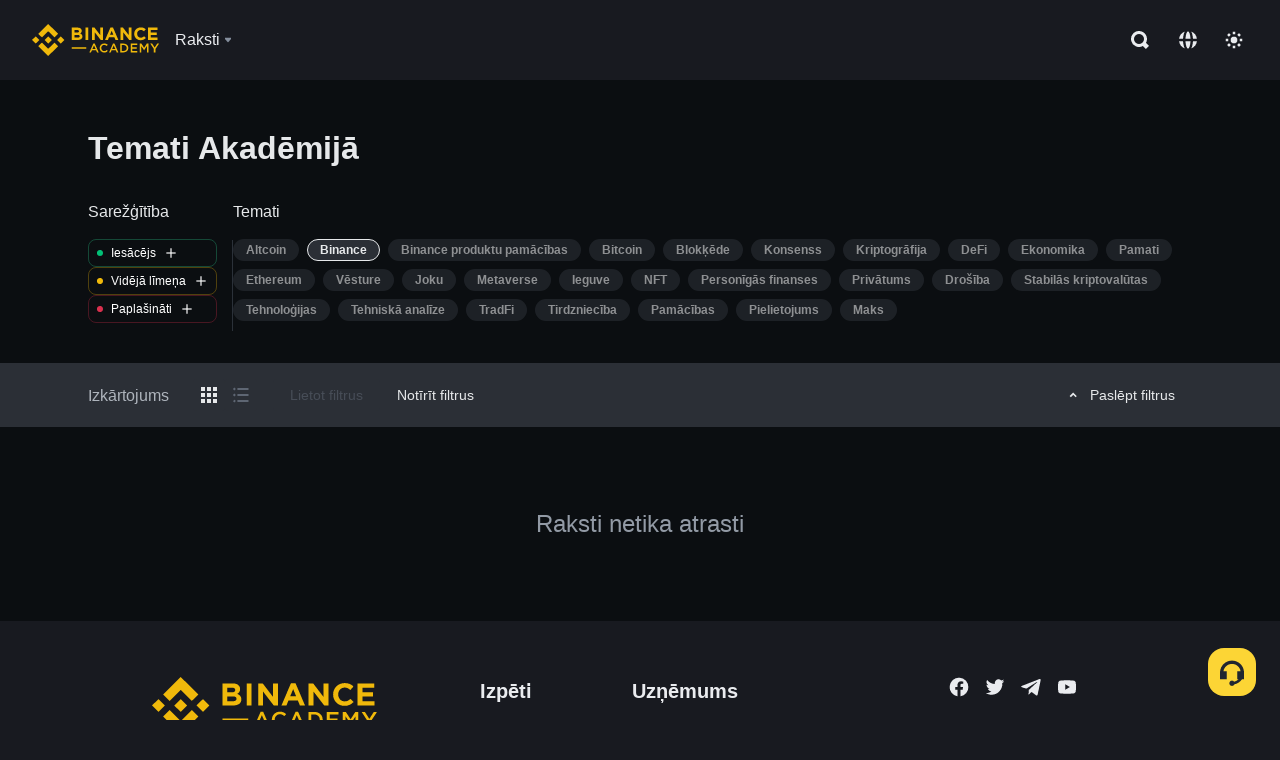

--- FILE ---
content_type: text/html; charset=utf-8
request_url: https://www.binance.com/lv/academy/articles/tags/binance?page=1
body_size: 75167
content:
<!doctype html>
<html bn-lang="lv" lang="lv" dir="ltr" path-prefix="/lv">
<head>
  <meta name="viewport" content="width=device-width,minimum-scale=1,maximum-scale=1,initial-scale=1,user-scalable=no" data-shuvi-head="true" /><meta charset="utf-8" /><title data-shuvi-head="true">Apskati mūsu piedāvāto saturu</title><meta name="twitter:card" content="summary_large_image" data-shuvi-head="true" /><meta name="twitter:site" content="@BinanceAcademy" data-shuvi-head="true" /><meta name="twitter:creator" content="@BinanceAcademy" data-shuvi-head="true" /><meta property="og:type" content="website" data-shuvi-head="true" /><meta property="og:image" content="https://public.bnbstatic.com/images/academy/ogImage.png" data-shuvi-head="true" /><meta property="og:image:alt" content="Binance Academy" data-shuvi-head="true" /><meta property="og:site_name" content="Binance Academy" data-shuvi-head="true" /><meta name="description" content="Uzzini visu nepieciešamo par blokķēdi, kriptovalūtām, tirdzniecību un citām tēmām. Izpēti visu Binance Akadēmijā pieejamo saturu." data-shuvi-head="true" /><meta property="og:title" content="Apskati mūsu piedāvāto saturu | Binance Academy" data-shuvi-head="true" /><meta property="og:description" content="Uzzini visu nepieciešamo par blokķēdi, kriptovalūtām, tirdzniecību un citām tēmām. Izpēti visu Binance Akadēmijā pieejamo saturu." data-shuvi-head="true" /><meta property="og:url" content="https://www.binance.com/lv/academy/articles/tags/binance?page=1" data-shuvi-head="true" /><meta http-equiv="etag" content="ea9c66c5dc93e9226fb8ad831e841feb5d8c230f" /><meta name="msapplication-TileImage" content="https://bin.bnbstatic.com/static/images/bnb-for/brand.png" /><meta name="theme-color" content="#2e2e2e" data-shuvi-head="true" /><meta name="apple-mobile-web-app-capable" content="yes" data-shuvi-head="true" /><meta name="apple-mobile-web-app-status-bar-style" content="black-translucent" data-shuvi-head="true" /><meta name="ahrefs-site-verification" content="86f2f08131d8239e3a4d73b0179d556eae74fa62209b410a64ff348f74e711ea" data-shuvi-head="true" /><meta name="google-site-verification" content="wyJEt1aEuf8X_of3aofK_Tl5WprWou38Ze4o3ZeeGts" data-shuvi-head="true" /><meta name="naver-site-verification" content="e70af2cacdaf993fe72ef9fd208822bbebc2e028" data-shuvi-head="true" /><meta name="yandex-verification" content="7e56260ff92b3c3f" data-shuvi-head="true" /><meta name="robots" content="index,follow" data-shuvi-head="true" /><link rel="preconnect" href="https://bin.bnbstatic.com" crossorigin="anonymous" /><link rel="preconnect" href="https://public.bnbstatic.com" crossorigin="anonymous" /><link rel="preconnect" href="https://image.binance.vision" data-shuvi-head="true" /><link rel="preload" as="script" href="https://public.bnbstatic.com/unpkg/essential/essential@0.3.64.js" /><link rel="preload" as="script" href="https://public.bnbstatic.com/unpkg/vendor/vendor.umd.0.0.13.production.min.18.2.0.js" /><link rel="preload" href="https://bin.bnbstatic.com/static/chunks/layout-241d.85baeae8.js" as="script" /><link rel="preload" href="https://bin.bnbstatic.com/static/chunks/layout-0aec.d95d432e.js" as="script" /><link rel="preload" href="https://bin.bnbstatic.com/static/chunks/page-6134.b83cfd96.js" as="script" /><link rel="preload" as="script" href="https://bin.bnbstatic.com/static/configs/newbase/common-widget-icon.js" /><link rel="preload" as="script" href="https://public.bnbstatic.com/unpkg/themis/themis@0.0.39.js" /><link rel="preload" as="script" href="https://public.bnbstatic.com/unpkg/common-widget/vendor@1.4.18.min.js" /><link rel="preload" as="script" href="https://public.bnbstatic.com/unpkg/common-widget/utils@1.4.18.min.js" /><link rel="preload" as="script" href="https://public.bnbstatic.com/unpkg/common-widget/data@1.4.18.min.js" /><link rel="preload" as="script" href="https://public.bnbstatic.com/unpkg/common-widget/common@1.4.18.min.js" /><link rel="preload" as="script" href="https://bin.bnbstatic.com/static/polyfills.d7582762.js" /><link rel="preload" as="script" href="https://bin.bnbstatic.com/static/webpack-runtime.c002a16d.js" /><link rel="preload" as="script" href="https://bin.bnbstatic.com/static/common/framework.f7c7e847.js" /><link rel="preload" as="script" href="https://bin.bnbstatic.com/static/main.7c99abbd.js" /><link rel="preload" as="script" href="https://public.bnbstatic.com/unpkg/config/remote-config.js" /><link rel="preload" as="script" href="https://bin.bnbstatic.com/static/js/common-widget/common-widget-render-control@0.0.1.js" /><link rel="shortcut icon" href="https://bin.bnbstatic.com/static/images/common/favicon.ico" /><link rel="apple-touch-icon" href="https://bin.bnbstatic.com/static/images/bnb-for/brand.png" /><link rel="icon" href="https://bin.bnbstatic.com/static/images/bnb-for/brand.png" /><link rel="alternate" href="https://www.binance.com/en/academy/articles/tags/binance" hreflang="en" data-shuvi-head="true" /><link rel="alternate" href="https://www.binance.com/fr/academy/articles/tags/binance" hreflang="fr" data-shuvi-head="true" /><link rel="alternate" href="https://www.binance.com/pl/academy/articles/tags/binance" hreflang="pl" data-shuvi-head="true" /><link rel="alternate" href="https://www.binance.com/zh-CN/academy/articles/tags/binance" hreflang="zh-Hans" data-shuvi-head="true" /><link rel="alternate" href="https://www.binance.com/zh-TC/academy/articles/tags/binance" hreflang="zh-Hant" data-shuvi-head="true" /><link rel="alternate" href="https://www.binance.com/vi/academy/articles/tags/binance" hreflang="vi" data-shuvi-head="true" /><link rel="alternate" href="https://www.binance.com/ar/academy/articles/tags/binance" hreflang="ar" data-shuvi-head="true" /><link rel="alternate" href="https://www.binance.com/ru/academy/articles/tags/binance" hreflang="ru" data-shuvi-head="true" /><link rel="alternate" href="https://www.binance.com/es/academy/articles/tags/binance" hreflang="es" data-shuvi-head="true" /><link rel="alternate" href="https://www.binance.com/pt-BR/academy/articles/tags/binance" hreflang="pt-BR" data-shuvi-head="true" /><link rel="alternate" href="https://www.binance.com/it/academy/articles/tags/binance" hreflang="it" data-shuvi-head="true" /><link rel="alternate" href="https://www.binance.com/id/academy/articles/tags/binance" hreflang="id" data-shuvi-head="true" /><link rel="alternate" href="https://www.binance.com/uk-UA/academy/articles/tags/binance" hreflang="uk" data-shuvi-head="true" /><link rel="alternate" href="https://www.binance.com/cs/academy/articles/tags/binance" hreflang="cs-CZ" data-shuvi-head="true" /><link rel="alternate" href="https://www.binance.com/bg/academy/articles/tags/binance" hreflang="bg" data-shuvi-head="true" /><link rel="alternate" href="https://www.binance.com/lv/academy/articles/tags/binance" hreflang="lv" data-shuvi-head="true" /><link rel="alternate" href="https://www.binance.com/sv/academy/articles/tags/binance" hreflang="sv" data-shuvi-head="true" /><link rel="alternate" href="https://www.binance.com/sk/academy/articles/tags/binance" hreflang="sk" data-shuvi-head="true" /><link rel="alternate" href="https://www.binance.com/da-DK/academy/articles/tags/binance" hreflang="da" data-shuvi-head="true" /><link rel="alternate" href="https://www.binance.com/ro/academy/articles/tags/binance" hreflang="ro" data-shuvi-head="true" /><link rel="alternate" href="https://www.binance.com/hu/academy/articles/tags/binance" hreflang="hu" data-shuvi-head="true" /><link rel="alternate" href="https://www.binance.com/el/academy/articles/tags/binance" hreflang="el" data-shuvi-head="true" /><link rel="alternate" href="https://www.binance.com/de/academy/articles/tags/binance" hreflang="de" data-shuvi-head="true" /><link rel="alternate" href="https://www.binance.com/ja/academy/articles/tags/binance" hreflang="ja" data-shuvi-head="true" /><link rel="alternate" href="https://www.binance.com/az-AZ/academy/articles/tags/binance" hreflang="az-AZ" data-shuvi-head="true" /><link rel="alternate" href="https://www.binance.com/kk-KZ/academy/articles/tags/binance" hreflang="kk-KZ" data-shuvi-head="true" /><link rel="alternate" href="https://academy.binance.com/et/articles/tags/binance" hreflang="et" data-shuvi-head="true" /><link rel="alternate" href="https://academy.binance.com/lt/articles/tags/binance" hreflang="lt" data-shuvi-head="true" /><link rel="alternate" href="https://academy.binance.com/ka-GE/articles/tags/binance" hreflang="ka" data-shuvi-head="true" /><link rel="alternate" href="https://academy.binance.com/hr-HR/articles/tags/binance" hreflang="hr-HR" data-shuvi-head="true" /><link rel="alternate" href="https://academy.binance.com/ky-KG/articles/tags/binance" hreflang="ky-KG" data-shuvi-head="true" /><link rel="alternate" hreflang="x-default" href="https://www.binance.com/en/academy/articles/tags/binance" data-shuvi-head="true" /><link rel="shortcut icon" href="https://bin.bnbstatic.com/image/academy/ico/favicon.ico" data-shuvi-head="true" /><link rel="icon" type="image/x-icon" sizes="16x16 32x32" href="https://bin.bnbstatic.com/image/academy/ico/favicon.ico" data-shuvi-head="true" /><link rel="icon" sizes="32x32" href="https://bin.bnbstatic.com/image/academy/ico/favicon-32.png" data-shuvi-head="true" /><link rel="icon" sizes="192x192" href="https://bin.bnbstatic.com/image/academy/ico/favicon-192.png" data-shuvi-head="true" /><link rel="apple-touch-icon" sizes="152x152" href="https://bin.bnbstatic.com/image/academy/ico/favicon-152.png" data-shuvi-head="true" /><link rel="apple-touch-icon" sizes="144x144" href="https://bin.bnbstatic.com/image/academy/ico/favicon-144.png" data-shuvi-head="true" /><link rel="apple-touch-icon" sizes="120x120" href="https://bin.bnbstatic.com/image/academy/ico/favicon-120.png" data-shuvi-head="true" /><link rel="apple-touch-icon" sizes="114x114" href="https://bin.bnbstatic.com/image/academy/ico/favicon-114.png" data-shuvi-head="true" /><link rel="apple-touch-icon" sizes="180x180" href="https://bin.bnbstatic.com/image/academy/ico/favicon-180.png" data-shuvi-head="true" /><link rel="apple-touch-icon" sizes="72x72" href="https://bin.bnbstatic.com/image/academy/ico/favicon-72.png" data-shuvi-head="true" /><link rel="apple-touch-icon" sizes="57x57" href="https://bin.bnbstatic.com/image/academy/ico/favicon-57.png" data-shuvi-head="true" /><link rel="manifest" href="/manifest.json" data-shuvi-head="true" /><link rel="canonical" href="https://www.binance.com/lv/academy/articles/tags/binance?page=1" data-shuvi-head="true" /><script id="OneTrust-sdk" nonce="305d38c2-910a-4ee4-b0d5-6fefe99bc8fb">(function() {const agent = typeof navigator !== 'undefined' ? navigator.userAgent : '';const REGEX_MATCH_CLIENT_TYPE = /BNC\/([0-9.]+) \(([a-zA-Z]+) ([0-9.]+)\)/;const isMiniApp = typeof window !== 'undefined' && window.__NEZHA_BRIDGE__ && !window.__NEZHA_BRIDGE__.postAction;if(REGEX_MATCH_CLIENT_TYPE.test(agent) || isMiniApp){return null;}function getJSON(str) {try {return JSON.parse(str);} catch (e) {return {};}}var AutoBlockScriptMap = getJSON('{"binance.com":"https://cdn.cookielaw.org/consent/e21a0e13-40c2-48a6-9ca2-57738356cdab/OtAutoBlock.js","binance.info":"https://cdn.cookielaw.org/consent/03246444-2043-432d-afae-413a91f535e9/OtAutoBlock.js","binance.me":"https://cdn.cookielaw.org/consent/39df5304-ea83-4bd5-8550-d57bca54d95a/OtAutoBlock.js","binance.bh":"https://cdn.cookielaw.org/consent/0196a4bb-fb7b-7ae6-a24c-893547b9e467/OtAutoBlock.js"}');var SDKStubInfoMap = getJSON('{"binance.com":{"src":"https://cdn.cookielaw.org/scripttemplates/otSDKStub.js","hash":"e21a0e13-40c2-48a6-9ca2-57738356cdab"},"binance.info":{"src":"https://cdn.cookielaw.org/scripttemplates/otSDKStub.js","hash":"03246444-2043-432d-afae-413a91f535e9"},"binance.me":{"src":"https://cdn.cookielaw.org/scripttemplates/otSDKStub.js","hash":"39df5304-ea83-4bd5-8550-d57bca54d95a"}, "binance.bh":{"src":"https://cdn.cookielaw.org/scripttemplates/otSDKStub.js","hash":"0196a4bb-fb7b-7ae6-a24c-893547b9e467"}}');var domain = location.hostname.split('.').slice(-2).join('.');function isString(str) {return str && typeof str === 'string';};var AutoBlockScript = AutoBlockScriptMap[domain];var stubInfo = SDKStubInfoMap[domain] || {};var SDKStubSrc = stubInfo.src;var SDKStubHash = stubInfo.hash;var injectAutoBlock = isString(AutoBlockScript);var injectSDKStub = isString(SDKStubSrc) && isString(SDKStubHash);if (injectAutoBlock) {var script = document.createElement('script');script.src = AutoBlockScript;script.type = 'text/javascript';script.async = false;document.head.appendChild(script);}if (injectSDKStub) {var lang = document.documentElement['bn-lang'] || document.documentElement.lang;var htmlLang = lang && lang.substr(0, 2) || 'en';var script = document.createElement('script');script.src = SDKStubSrc;script.type = 'text/javascript';script.async = false;script.setAttribute('charSet', 'UTF-8');script.setAttribute('data-domain-script', SDKStubHash);script.setAttribute('data-language', htmlLang);document.head.appendChild(script);var s = document.createElement('script');s.type = 'text/javascript';s.innerHTML = 'function OptanonWrapper() {};';s.nonce = '305d38c2-910a-4ee4-b0d5-6fefe99bc8fb';document.head.appendChild(s);var ss = document.createElement('script');ss.src = 'https://bin.bnbstatic.com/static/one-trust/onetrust-trigger.js';ss.type = 'text/javascript';script.async = false;ss.setAttribute('charSet', 'UTF-8');ss.setAttribute('data-domain-script', SDKStubHash);document.head.appendChild(ss);}}())</script><script id="Reporter-init" nonce="305d38c2-910a-4ee4-b0d5-6fefe99bc8fb">window._bn_reporter = window._bn_reporter || [];window._bn_reporter_version = '4.3.16';function reportEvent(data) {window._bn_reporter.push(data);}reportEvent({key: "init",data: {"packageName":"academy-web-ui","apiId":"cc1ljun9gpbp8ciciolg","apiDomain":"https://api.saasexch.com","ssr":true,"COMMIT_HEAD":"ea9c66c5dc93e9226fb8ad831e841feb5d8c230f","pikaVersion":"0.6.14","traceId":"4b631111-f82d-4b4b-b874-ad6a639091ce","analyticsId":"academy-web-ui,Frontend,cme87sxzs8603260u32z6ky416n"}});const now = Date.now();reportEvent({key: "traceReporter",data: {name: 'PIKA_HTML_ENTRY_START',startTime: now,timestamp: now,id: 1,duration: 0,endTime: now}});window.addEventListener('error', function (event) {try {var _URL, _URL2;var target = event.target || event.srcElement;var isTarget = ['LINK', 'SCRIPT', 'IMG'].indexOf(target.nodeName) !== -1;if (!isTarget) {return;}var link = target.src || target.href;if (window.location.href.indexOf(link) === 0) {return;}var data = {event: {phost: window.location.host,ppath: window.location.pathname,host: (_URL = new URL(link)) === null || _URL === void 0 ? void 0 : _URL.host,path: (_URL2 = new URL(link)) === null || _URL2 === void 0 ? void 0 : _URL2.pathname,net_err_exist: true}};reportEvent({key: "reportMonitorEvent",data: {data: data}});} catch (e) {console.error('static resource monitor', e);}}, true);</script><link rel="stylesheet" href="https://bin.bnbstatic.com/static/css/e7fd988f.chunk.css" /><link rel="stylesheet" href="https://bin.bnbstatic.com/static/css/ddfae176.chunk.css" /><link rel="stylesheet" href="https://public.bnbstatic.com/unpkg/common-widget/extension@1.4.18.css" /><link rel="stylesheet" href="https://public.bnbstatic.com/unpkg/common-widget/vendor@1.4.18.css" /><link rel="stylesheet" href="https://public.bnbstatic.com/unpkg/common-widget/common@1.4.18.css" /><style id="webstudio-universal-uikit-colors" data-shuvi-head="true">body { --color-sell: #F6465D; --color-textSell: #F6465D; --color-sellHover: #FF707E; --color-depthSellBg: #35141D; --color-buy: #0ECB81; --color-textBuy: #0ECB81; --color-buyHover: #32D993; --color-depthBuyBg: #102821; --color-line: #2B3139; --color-outlineHover: #6A4403; --color-primary: #FCD535; --color-primaryHover: #F0B90B; --color-error: #F6465D; --color-errorBg: #35141D; --color-success: #0ECB81; --color-successBg: #102821; --color-disable: #474D57; --color-iconNormal: #848E9C; --color-textWhite: #FFFFFF; --color-textGray: #EAECEF; --color-textBlack: #0B0E11; --color-textPrimary: #EAECEF; --color-textSecondary: #B7BDC6; --color-textThird: #848E9C; --color-textDisabled: #5E6673; --color-textBrand: #F0B90B; --color-textToast: #A37200; --color-bg: #181A20; --color-bg1: #181A20; --color-bg2: #0B0E11; --color-bg3: #2B3139; --color-bg4: #5E6673; --color-bg6: #202630; --color-bg7: #191A1F; --color-popupBg: #1E2329; --color-badgeBg: #2D2A20; --color-selectedBg: #1E2026; --color-gradientBrand: linear-gradient(180deg, #F8D12F 0%, #F0B90B 100%); --color-gradientPrimary: linear-gradient(295.27deg, #15141A 0%, #474D57 84.52%); --color-BasicBg: #181A20; background-color: var(--color-BasicBg); --color-SecondaryBg: #0B0E11; --color-Input: #2B3139; --color-InputLine: #474D57; --color-CardBg: #1E2329; --color-Vessel: #1E2329; --color-Line: #2B3139; --color-DisableBtn: #2B3139; --color-DisabledText: #5E6673; --color-DisableText: #5E6673; --color-TertiaryText: #848E9C; --color-SecondaryText: #B7BDC6; --color-PrimaryText: #EAECEF; color: var(--color-PrimaryText); --color-RedGreenBgText: #FFFFFF; --color-EmphasizeText: #FF693D; --color-TextOnGray: #EAECEF; --color-TextOnYellow: #202630; --color-IconNormal: #848E9C; --color-LiteBg1: #202630; --color-LiteBg2: #191A1F; --color-BtnBg: #FCD535; --color-PrimaryYellow: #F0B90B; --color-TextLink: #F0B90B; --color-TradeBg: #0B0E11; --color-TextToast: #A37200; --color-DepthSellBg: #35141D; --color-SellHover: #FF707E; --color-Sell: #F6465D; --color-TextSell: #F6465D; --color-DepthBuyBg: #102821; --color-BuyHover: #32D993; --color-Buy: #2EBD85; --color-TextBuy: #2EBD85; --color-Error: #F6465D; --color-SuccessBg: #102821; --color-Success: #2EBD85; --color-TagBg: #474D57; --color-Grid: #2B3139; --color-Placeholder: #474D57; --color-ToastBg: #707A8A; --color-TwoColorIcon: #CACED3; --color-ErrorBg: rgba(246, 70, 93, 0.1); --color-BadgeBg: rgba(240,185,11,0.1); --color-Popup: #1E2329; --color-Mask: rgba(0, 0, 0, 0.6); --color-WidgetSecondaryBg: rgba(255, 255, 255, 0.08); --color-ContainerBg: #1E2026; --color-YellowAlpha01: rgba(252, 213, 53, 0.2); --color-YellowAlpha02: rgba(252, 213, 53, 0.2); --color-RedAlpha01: rgba(246, 60, 85, 0.2); --color-RedAlpha02: rgba(246, 60, 85, 0.2); --color-GreenAlpha01: rgba(40, 164, 115, 0.2); --color-GreenAlpha02: rgba(40, 164, 115, 0.2); --color-ChatBg: #1A1E25; --color-LineAlpha: rgba(255, 255, 255, 0.08); --color-WidgetPrimaryBg: rgba(255, 255, 255, 0.1); --color-ChatBubble: #1E2329; --color-ChatBubble2: #2D3E59; --color-ChatInput: rgba(41, 49, 61, 0.95); --color-ChatName: #F0B90B; --color-ChatSysMsg: #1C2229; --color-ChatCard: #212731; --color-ChatCard2: #243042; --color-ChatRed: #30222B; --color-ParagraphText: #EAECEF; }</style><style id="header-footer-global-style" data-shuvi-head="true"> #__APP_HEADER { display: none; } #__APP_FOOTER { display: none; } #__APP_SIDEBAR { display: none; width: 100%; }</style><style data-emotion="0 gpt1ua 1r6yh41 1b5iq0k 14hpydf 1v61pla 5x6ly7 i6ju45 1qn7ove vfu0ph 1l3piql 184cf1x 9tpv1t 6fjuig 1raq60b vd8035 1uoge8i rs1nch 3kwgah 1wz0uwi 9yb1nc 1pzaur4 7bjblz kvcvp2 161v6bq 1ebnygn kxtk92 vurnku lc3py3 1srb089 vsco81 1t100c7 11vxal7 2vncqk gey7ei jaa7jg 912yg7 1mizem0 1dhhx95 81xrsn gez02j cerzed yhaz4t 1vkvfxu vq45pg k8ptnh 16jcxb6 ce9xkk 1hyfx7x 72bqas 11r9jcz 1n5t02q 1wnc168 1rr4qq7 1h690ep 15e7zpq gbh2au 80dcm8 1sg6x9n klm9o7 ofovah 9uy14h 4151bc 1ouokj1 8sesaq 1bzb8nq exuvue aw8b5k 1uob4wx 17ajlgz 1v5nip4 q0otfg 1na5z9x 1w61aiz 1jwvkbr 13mvpid uj36ri l5kcek 1gt3d73 16vp4e4 1q9ubii 14svusm 1me7odh 1gtiget w16pwf klxly9 19tzqe5 cye2yi uivgo rrl3y3 ms83d 1mfvteg 12ke8jn 1y6whvv 8n45wr 1cvacda s1f3ec 1urk028 19igx17 18dtod5 1v816je lkkns5 1at5xyf hff02o 1ks1efp xs28t3 aqx2cr isf8kv z45ags p2d0iv 13bwk3q ig5yum n742np 1e4mmbg jdfgy4 zup9om 74vsrc 18puooo 1vmyjon pnx3k3 14x2p5x 1m700wb k9059p 5r9zp6 10v8yzm 1so3bvi animation-hqgv56 ifi2xn 1g3e94x 1ur574i 9q4ls1 l0inxp">.css-gpt1ua{position:fixed;top:80px;right:16px;max-height:100%;max-width:343px;width:100%;z-index:9;pointer-events:none;}.css-1r6yh41{position:relative;height:80px;-webkit-box-pack:justify;-webkit-justify-content:space-between;-ms-flex-pack:justify;justify-content:space-between;-webkit-align-items:center;-webkit-box-align:center;-ms-flex-align:center;align-items:center;background-color:#181A20;color:#EAECEF;padding-left:16px;padding-right:16px;display:-webkit-box;display:-webkit-flex;display:-ms-flexbox;display:flex;}@media screen and (min-width:768px){.css-1r6yh41{padding-left:24px;padding-right:24px;}}.css-1b5iq0k{-webkit-flex:0 0 127px;-ms-flex:0 0 127px;flex:0 0 127px;width:127px;margin-left:8px;margin-right:8px;}.css-14hpydf{color:#F0B90B;width:100%;display:block;}.css-1v61pla{box-sizing:border-box;margin:0;min-width:0;display:none;color:#EAECEF;width:100%;-webkit-align-items:center;-webkit-box-align:center;-ms-flex-align:center;align-items:center;}@media screen and (min-width:768px){.css-1v61pla{display:none;}}@media screen and (min-width:1200px){.css-1v61pla{display:-webkit-box;display:-webkit-flex;display:-ms-flexbox;display:flex;}}.css-5x6ly7{box-sizing:border-box;margin:0;min-width:0;display:-webkit-box;display:-webkit-flex;display:-ms-flexbox;display:flex;-webkit-flex:1;-ms-flex:1;flex:1;-webkit-align-items:center;-webkit-box-align:center;-ms-flex-align:center;align-items:center;}.css-i6ju45{margin-left:8px;margin-right:8px;display:-webkit-inline-box;display:-webkit-inline-flex;display:-ms-inline-flexbox;display:inline-flex;position:relative;}.css-i6ju45:hover::after,.css-i6ju45:focus-within::after{bottom:auto;border-color:transparent transparent #FFFFFF transparent;display:block;-webkit-filter:drop-shadow(0px -1px 1px rgba(0,0,0,0.1));filter:drop-shadow(0px -1px 1px rgba(0,0,0,0.1));left:50%;margin-left:-8px;right:auto;top:100%;}.css-i6ju45.wrapper--open .e8b2x31{display:block;}.css-1qn7ove{-webkit-align-items:center;-webkit-box-align:center;-ms-flex-align:center;align-items:center;display:-webkit-box;display:-webkit-flex;display:-ms-flexbox;display:flex;height:40px;line-height:40px;-webkit-align-items:center;-webkit-box-align:center;-ms-flex-align:center;align-items:center;}.css-vfu0ph{box-sizing:border-box;margin:0;min-width:0;font-size:16ppx;outline:none;cursor:pointer;color:#EAECEF;-webkit-align-items:center;-webkit-box-align:center;-ms-flex-align:center;align-items:center;position:relative;-webkit-text-decoration:none;text-decoration:none;height:40px;line-height:40px;}.css-vfu0ph.active,.css-vfu0ph:hover{color:#F0B90B;}.css-1l3piql{box-sizing:border-box;margin:0;min-width:0;color:#848E9C;width:16px;height:16px;font-size:16px;fill:#EAECEF;fill:#848E9C;width:1em;height:1em;}.css-184cf1x{display:none;position:absolute;width:-webkit-max-content;width:-moz-max-content;width:max-content;z-index:1000;bottom:auto;left:auto;padding:20px 0 0 0;right:auto;top:100%;}.css-9tpv1t{background-color:#1E2329;border-radius:4px;box-shadow:0px 0px 20px rgba(0,0,0,0.08);position:relative;}.css-6fjuig{box-sizing:border-box;margin:0;min-width:0;display:-webkit-box;display:-webkit-flex;display:-ms-flexbox;display:flex;-webkit-flex-direction:column;-ms-flex-direction:column;flex-direction:column;padding:24px;padding-bottom:16px;}.css-1raq60b{box-sizing:border-box;margin:0;min-width:0;display:-webkit-box;display:-webkit-flex;display:-ms-flexbox;display:flex;-webkit-flex-direction:column;-ms-flex-direction:column;flex-direction:column;}@media screen and (min-width:1200px){.css-1raq60b{-webkit-flex-direction:row;-ms-flex-direction:row;flex-direction:row;}}.css-vd8035{box-sizing:border-box;margin:0;min-width:0;display:-webkit-box;display:-webkit-flex;display:-ms-flexbox;display:flex;-webkit-align-items:center;-webkit-box-align:center;-ms-flex-align:center;align-items:center;border-radius:8px;background:transparent;cursor:pointer;min-width:200px;}.css-vd8035 extraHeadline{font-weight:600;font-size:56px;line-height:64px;}.css-vd8035 headline1{font-weight:600;font-size:48px;line-height:56px;}.css-vd8035 headline2{font-weight:600;font-size:40px;line-height:48px;}.css-vd8035 headline3{font-weight:600;font-size:32px;line-height:40px;}.css-vd8035 headline4{font-weight:600;font-size:28px;line-height:36px;}.css-vd8035 headline5{font-weight:600;font-size:24px;line-height:32px;}.css-vd8035 headline6{font-weight:500;font-size:20px;line-height:28px;}.css-vd8035 largeBody{font-weight:400;font-size:20px;line-height:28px;}.css-vd8035 mediumBody{font-weight:300;font-size:18px;line-height:28px;}.css-vd8035 subtitle1{font-weight:500;font-size:16px;line-height:24px;}.css-vd8035 subtitle2{font-weight:500;font-size:14px;line-height:20px;}.css-vd8035 body1{font-weight:400;font-size:16px;line-height:24px;}.css-vd8035 body2{font-weight:400;font-size:14px;line-height:20px;}.css-vd8035 captionSub{font-weight:500;font-size:12px;line-height:16px;}.css-vd8035 caption{font-weight:400;font-size:12px;line-height:16px;}.css-vd8035 largeLink{font-weight:500;font-size:20px;line-height:20px;-webkit-text-decoration:underline;text-decoration:underline;}.css-vd8035 linkBody{font-weight:500;font-size:14px;line-height:20px;-webkit-text-decoration:underline;text-decoration:underline;}.css-vd8035 addressLink{font-weight:400;font-size:14px;line-height:20px;-webkit-text-decoration:underline;text-decoration:underline;}.css-vd8035 linkCaption{font-weight:500;font-size:12px;line-height:16px;-webkit-text-decoration:underline;text-decoration:underline;}.css-vd8035 primaryNum1{font-weight:600;font-size:32px;line-height:40px;}.css-vd8035 primaryNum2{font-weight:600;font-size:28px;line-height:36px;}.css-vd8035 primaryNum3{font-weight:600;font-size:24px;line-height:32px;}.css-vd8035 secondaryNum1{font-weight:500;font-size:20px;line-height:28px;}.css-vd8035 secondaryNum2{font-weight:500;font-size:16px;line-height:24px;}.css-vd8035 tertiaryNum1{font-weight:500;font-size:14px;line-height:20px;}.css-vd8035 tertiaryNum2{font-weight:500;font-size:12px;line-height:16px;}.css-vd8035 tertiaryNum3{font-weight:400;font-size:12px;line-height:16px;}.css-vd8035 formLabel{font-weight:400;font-size:14px;line-height:16px;color:#EAECEF;}.css-vd8035 formLabelSmall{font-weight:400;font-size:12px;line-height:16px;color:#EAECEF;}.css-vd8035 formLabelDisabled{font-weight:400;font-size:14px;line-height:16px;color:#5E6673;cursor:not-allowed;}.css-vd8035 formLabelSmallDisabled{font-weight:400;font-size:12px;line-height:16px;color:#5E6673;cursor:not-allowed;}.css-vd8035 checkbox{font-weight:400;font-size:14px;line-height:1.43;color:#EAECEF;cursor:pointer;}.css-vd8035 checkboxDisabled{font-weight:400;font-size:14px;line-height:1.43;color:#5E6673;cursor:not-allowed;}.css-vd8035 infoHelperText{height:24px;line-height:24px;font-size:12px;color:#848E9C;}.css-vd8035 errorHelperText{height:24px;line-height:24px;font-size:12px;color:#F6465D;}.css-vd8035 dottedUnderline{font-weight:400;font-size:14px;line-height:16px;color:#EAECEF;border-bottom-width:1px;border-bottom-style:dashed;border-bottom-color:#848E9C;}.css-vd8035 title2{font-weight:600;font-size:48px;line-height:56px;}.css-vd8035 title3{font-weight:600;font-size:40px;line-height:48px;}.css-vd8035 title4{font-weight:600;font-size:32px;line-height:40px;}.css-vd8035 title5{font-weight:600;font-size:24px;line-height:28px;}.css-vd8035 largeText{font-weight:400;font-size:24px;line-height:28px;}.css-vd8035 title6{font-weight:500;font-size:20px;line-height:24px;}.css-vd8035 heading{font-family:inherit;line-height:1.25;font-weight:heading;}.css-vd8035 display{font-family:inherit;font-weight:heading;line-height:1.25;font-size:28px;}@media screen and (min-width:768px){.css-vd8035 display{font-size:32px;}}@media screen and (min-width:1200px){.css-vd8035 display{font-size:7px;}}.css-vd8035 caps{text-transform:uppercase;-webkit-letter-spacing:0.1em;-moz-letter-spacing:0.1em;-ms-letter-spacing:0.1em;letter-spacing:0.1em;}.css-vd8035 h1{font-weight:600;font-size:24px;line-height:30px;}@media screen and (min-width:768px){.css-vd8035 h1{font-size:28px;line-height:32px;}}@media screen and (min-width:1200px){.css-vd8035 h1{font-size:32px;line-height:40px;}}.css-vd8035 h2{font-weight:400;font-size:24px;line-height:30px;}.css-vd8035 h3{font-weight:500;font-size:20px;line-height:28px;}.css-vd8035 h4{font-weight:600;font-size:16px;line-height:22px;}.css-vd8035 h5{font-weight:600;font-size:16px;}.css-vd8035 h6{font-weight:600;font-size:14px;}.css-vd8035 label1{font-weight:500;font-size:20px;line-height:26px;}.css-vd8035 label2{font-weight:500;font-size:16px;line-height:22px;}@media screen and (min-width:768px){.css-vd8035 label2{font-size:18px;line-height:24px;}}.css-vd8035 label3{font-weight:400;font-size:16px;line-height:22px;}@media screen and (min-width:768px){.css-vd8035 label3{font-weight:500;}}.css-vd8035 label4{font-weight:500;font-size:14px;line-height:20px;}.css-vd8035 label5{font-weight:400;font-size:14px;line-height:20px;}.css-vd8035 label6{font-weight:400;font-size:13px;line-height:18px;}.css-vd8035 label7{font-weight:500;font-size:12px;line-height:16px;}.css-vd8035 label8{font-weight:400;font-size:12px;line-height:16px;}.css-vd8035 p1{font-weight:400;font-size:14px;line-height:20px;}.css-vd8035 p2{font-weight:400;font-size:12px;}.css-1uoge8i{box-sizing:border-box;margin:0;min-width:0;margin-right:16px;}.css-rs1nch{box-sizing:border-box;margin:0;min-width:0;display:-webkit-box;display:-webkit-flex;display:-ms-flexbox;display:flex;border-radius:50%;-webkit-box-pack:center;-webkit-justify-content:center;-ms-flex-pack:center;justify-content:center;-webkit-align-items:center;-webkit-box-align:center;-ms-flex-align:center;align-items:center;width:40px;height:40px;background-color:#2B3139;}.css-3kwgah{box-sizing:border-box;margin:0;min-width:0;color:currentColor;width:24px;height:24px;font-size:24px;fill:#EAECEF;fill:currentColor;width:1em;height:1em;}.css-1wz0uwi{box-sizing:border-box;margin:0;min-width:0;display:-webkit-box;display:-webkit-flex;display:-ms-flexbox;display:flex;-webkit-flex-direction:column;-ms-flex-direction:column;flex-direction:column;-webkit-align-items:flex-start;-webkit-box-align:flex-start;-ms-flex-align:flex-start;align-items:flex-start;}.css-9yb1nc{box-sizing:border-box;margin:0;min-width:0;font-size:14px;font-weight:500;line-height:20px;width:242px;white-space:nowrap;overflow:hidden;text-overflow:ellipsis;}.css-1pzaur4{box-sizing:border-box;margin:0;min-width:0;font-size:14px;font-weight:400;line-height:20px;color:#848E9C;}.css-7bjblz{box-sizing:border-box;margin:0;min-width:0;margin-top:16px;}@media screen and (min-width:1200px){.css-7bjblz{margin-top:0;}}.css-kvcvp2{box-sizing:border-box;margin:0;min-width:0;display:-webkit-box;display:-webkit-flex;display:-ms-flexbox;display:flex;-webkit-box-flex:1;-webkit-flex-grow:1;-ms-flex-positive:1;flex-grow:1;-webkit-flex-direction:column;-ms-flex-direction:column;flex-direction:column;}.css-161v6bq{box-sizing:border-box;margin:0;min-width:0;font-weight:500;font-size:14px;line-height:20px;padding-top:16px;padding-bottom:16px;color:#5E6673;}.css-1ebnygn{padding-bottom:16px;}.css-kxtk92{box-sizing:border-box;margin:0;min-width:0;color:#F0B90B;width:24px;height:24px;font-size:24px;fill:#EAECEF;fill:#F0B90B;width:1em;height:1em;}.css-vurnku{box-sizing:border-box;margin:0;min-width:0;}.css-lc3py3{box-sizing:border-box;margin:0;min-width:0;padding-bottom:16px;}.css-1srb089{box-sizing:border-box;margin:0;min-width:0;padding-left:24px;padding-right:24px;padding-bottom:8px;}.css-vsco81{box-sizing:border-box;margin:0;min-width:0;display:-webkit-box;display:-webkit-flex;display:-ms-flexbox;display:flex;margin-right:12px;position:relative;-webkit-align-items:center;-webkit-box-align:center;-ms-flex-align:center;align-items:center;height:48px;}@media screen and (max-width:768px){.css-vsco81{position:initial;}}.css-1t100c7{box-sizing:border-box;margin:0;min-width:0;display:-webkit-box;display:-webkit-flex;display:-ms-flexbox;display:flex;visibility:visible;}.css-11vxal7{box-sizing:border-box;margin:0;min-width:0;-webkit-appearance:none;-moz-appearance:none;appearance:none;-webkit-user-select:none;-moz-user-select:none;-ms-user-select:none;user-select:none;cursor:pointer;overflow:hidden;text-overflow:ellipsis;white-space:nowrap;display:-webkit-inline-box;display:-webkit-inline-flex;display:-ms-inline-flexbox;display:inline-flex;-webkit-align-items:center;-webkit-box-align:center;-ms-flex-align:center;align-items:center;-webkit-box-pack:center;-webkit-justify-content:center;-ms-flex-pack:center;justify-content:center;box-sizing:border-box;font-size:14px;font-family:inherit;font-weight:500;text-align:center;-webkit-text-decoration:none;text-decoration:none;outline:none;padding-left:12px;padding-right:12px;padding-top:6px;padding-bottom:6px;line-height:20px;min-width:52px;word-break:keep-all;color:#F0B90B;border-radius:4px;min-height:24px;border:none;background-color:transparent;min-width:auto;color:#EAECEF;font-weight:400;padding-right:0;}.css-11vxal7:disabled{cursor:not-allowed;background-image:none;background-color:#474D57;color:#5E6673;}.css-11vxal7:hover:not(:disabled):not(:active){box-shadow:none;}.css-11vxal7.inactive{opacity:0.7;cursor:not-allowed;}.css-11vxal7:disabled:not(.inactive){background-color:transparent;color:#5E6673;}.css-11vxal7:hover:not(:disabled):not(:active):not(.inactive){color:#F0B90B;}.css-11vxal7:active:not(:disabled):not(.inactive){background-color:#3C2601;}.css-11vxal7:active:not(:disabled):not(.inactive){background-color:transparent;}.css-2vncqk{position:absolute;background-color:#181A20;right:0;top:0;overflow:hidden;width:0;}@media screen and (max-width:768px){.css-2vncqk{width:0;padding:16px 0;}}.css-gey7ei{box-sizing:border-box;margin:0;min-width:0;display:-webkit-box;display:-webkit-flex;display:-ms-flexbox;display:flex;-webkit-align-items:center;-webkit-box-align:center;-ms-flex-align:center;align-items:center;color:#B7BDC6;font-size:14px;}.css-jaa7jg{box-sizing:border-box;margin:0;min-width:0;display:-webkit-inline-box;display:-webkit-inline-flex;display:-ms-inline-flexbox;display:inline-flex;position:relative;margin-top:0px;margin-bottom:0px;-webkit-align-items:center;-webkit-box-align:center;-ms-flex-align:center;align-items:center;line-height:1.6;height:48px;background-color:#2B3139;border-radius:4px;border-width:1px;border-style:solid;border-color:transparent;padding-left:15px;padding-right:15px;}.css-jaa7jg.bn-input-status-focus .bn-input-label{top:-32px;}.css-jaa7jg.bn-input-status-focus{background-color:transparent;border-width:1px;border-style:solid;border-color:#F0B90B;}.css-jaa7jg.bn-input-status-disabled{background-color:#474D57;opacity:0.7;}.css-jaa7jg.bn-input-status-disabled > input{color:#5E6673;}.css-jaa7jg.bn-input-status-error{border-color:#F6465D;}.css-jaa7jg input{color:#EAECEF;font-size:14px;border-radius:4px;padding-left:12px;padding-right:12px;}.css-jaa7jg input:-webkit-autofill{-webkit-transition:color 99999s ease-in-out 0s,background-color 99999s ease-in-out 0s;transition:color 99999s ease-in-out 0s,background-color 99999s ease-in-out 0s;}.css-jaa7jg .bn-input-prefix{-webkit-flex-shrink:0;-ms-flex-negative:0;flex-shrink:0;margin-right:4px;font-size:14px;}.css-jaa7jg .bn-input-suffix{-webkit-flex-shrink:0;-ms-flex-negative:0;flex-shrink:0;margin-left:4px;margin-right:4px;font-size:14px;}@media screen and (max-width:768px){.css-jaa7jg{width:100%;}}.css-912yg7{box-sizing:border-box;margin:0;min-width:0;color:#5E6673;width:24px;height:24px;font-size:24px;fill:#EAECEF;fill:#5E6673;display:-webkit-box;display:-webkit-flex;display:-ms-flexbox;display:flex;-webkit-align-items:center;-webkit-box-align:center;-ms-flex-align:center;align-items:center;width:1em;height:1em;}.css-1mizem0{box-sizing:border-box;margin:0;min-width:0;width:100%;height:100%;padding:0;outline:none;border:none;background-color:inherit;opacity:1;}.css-1mizem0::-webkit-input-placeholder{color:#5E6673;font-size:14px;}.css-1mizem0::-moz-placeholder{color:#5E6673;font-size:14px;}.css-1mizem0:-ms-input-placeholder{color:#5E6673;font-size:14px;}.css-1mizem0::placeholder{color:#5E6673;font-size:14px;}.css-1dhhx95{box-sizing:border-box;margin:0;min-width:0;color:currentColor;width:16px;height:16px;font-size:16px;fill:#EAECEF;fill:currentColor;display:-webkit-box;display:-webkit-flex;display:-ms-flexbox;display:flex;-webkit-align-items:center;-webkit-box-align:center;-ms-flex-align:center;align-items:center;cursor:pointer;color:#5E6673;width:1em;height:1em;}.css-81xrsn{box-sizing:border-box;margin:0;min-width:0;display:-webkit-box;display:-webkit-flex;display:-ms-flexbox;display:flex;-webkit-box-pack:center;-webkit-justify-content:center;-ms-flex-pack:center;justify-content:center;}.css-gez02j{display:-webkit-inline-box;display:-webkit-inline-flex;display:-ms-inline-flexbox;display:inline-flex;position:relative;}.css-gez02j:hover::after,.css-gez02j:focus-within::after{bottom:auto;border-color:transparent transparent #FFFFFF transparent;display:block;-webkit-filter:drop-shadow(0px -1px 1px rgba(0,0,0,0.1));filter:drop-shadow(0px -1px 1px rgba(0,0,0,0.1));inset-inline-start:50%;margin-inline-start:-8px;inset-inline-end:auto;top:100%;}.css-gez02j.wrapper--open .e8b2x31{display:block;}.css-cerzed{box-sizing:border-box;margin:0;min-width:0;-webkit-appearance:none;-moz-appearance:none;appearance:none;-webkit-user-select:none;-moz-user-select:none;-ms-user-select:none;user-select:none;cursor:pointer;overflow:hidden;text-overflow:ellipsis;white-space:nowrap;display:-webkit-inline-box;display:-webkit-inline-flex;display:-ms-inline-flexbox;display:inline-flex;-webkit-align-items:center;-webkit-box-align:center;-ms-flex-align:center;align-items:center;-webkit-box-pack:center;-webkit-justify-content:center;-ms-flex-pack:center;justify-content:center;box-sizing:border-box;font-size:14px;font-family:inherit;font-weight:500;text-align:center;-webkit-text-decoration:none;text-decoration:none;outline:none;padding-left:12px;padding-right:12px;padding-top:6px;padding-bottom:6px;line-height:20px;min-width:52px;word-break:keep-all;color:#F0B90B;border-radius:4px;min-height:24px;border:none;background-color:transparent;min-width:auto;color:#EAECEF;font-weight:400;}.css-cerzed:disabled{cursor:not-allowed;background-image:none;background-color:#474D57;color:#5E6673;}.css-cerzed:hover:not(:disabled):not(:active){box-shadow:none;}.css-cerzed.inactive{opacity:0.7;cursor:not-allowed;}.css-cerzed:disabled:not(.inactive){background-color:transparent;color:#5E6673;}.css-cerzed:hover:not(:disabled):not(:active):not(.inactive){color:#F0B90B;}.css-cerzed:active:not(:disabled):not(.inactive){background-color:#3C2601;}.css-cerzed:active:not(:disabled):not(.inactive){background-color:transparent;}.css-yhaz4t{display:none;position:absolute;width:-webkit-max-content;width:-moz-max-content;width:max-content;z-index:1000;bottom:auto;inset-inline-start:auto;padding:20px 0 0 0;inset-inline-end:0;top:100%;}.css-1vkvfxu{padding:16px;max-height:400px;display:grid;grid-template-columns:1fr;grid-gap:8px;grid-template-rows:auto;}@media screen and (min-width:1200px){.css-1vkvfxu{max-height:none;}}@media screen and (min-width:1200px){.css-1vkvfxu{grid-template-columns:1fr 1fr;}}.css-vq45pg{display:-webkit-box;display:-webkit-flex;display:-ms-flexbox;display:flex;-webkit-align-items:center;-webkit-box-align:center;-ms-flex-align:center;align-items:center;border-radius:8px;padding:16px;background:transparent;}.css-vq45pg:hover{background:#2B3139;}.css-k8ptnh{box-sizing:border-box;margin:0;min-width:0;color:currentColor;width:20px;height:20px;font-size:20px;fill:#EAECEF;fill:currentColor;cursor:pointer;width:1em;height:1em;}.css-16jcxb6{box-sizing:border-box;margin:0;min-width:0;display:-webkit-box;display:-webkit-flex;display:-ms-flexbox;display:flex;-webkit-align-items:center;-webkit-box-align:center;-ms-flex-align:center;align-items:center;}@media screen and (min-width:768px){.css-16jcxb6{display:-webkit-box;display:-webkit-flex;display:-ms-flexbox;display:flex;}}@media screen and (min-width:1200px){.css-16jcxb6{display:none;}}.css-ce9xkk{box-sizing:border-box;margin:0;min-width:0;color:currentColor;width:24px;height:24px;font-size:24px;fill:#EAECEF;fill:currentColor;width:24px;height:1em;}.css-1hyfx7x{display:none;}.css-72bqas{position:fixed;color:#EAECEF;background:#1E2329;top:0;right:-375px;left:unset;width:100%;max-width:375px;height:100vh;overflow-y:auto;-webkit-transition:right 0.4s;transition:right 0.4s;z-index:11;}.css-11r9jcz{display:-webkit-box;display:-webkit-flex;display:-ms-flexbox;display:flex;-webkit-box-pack:end;-webkit-justify-content:flex-end;-ms-flex-pack:end;justify-content:flex-end;padding:16px 24px;}.css-1n5t02q{vertical-align:middle;color:#848E9C;width:24px;height:intrinsic;}.css-1wnc168{box-sizing:border-box;margin:0;min-width:0;display:-webkit-box;display:-webkit-flex;display:-ms-flexbox;display:flex;cursor:pointer;color:#848E9C;-webkit-align-items:center;-webkit-box-align:center;-ms-flex-align:center;align-items:center;}.css-1wnc168:hover{--currentColor:#F0B90B;color:#F0B90B;background-color:#2B3139;}.css-1rr4qq7{-webkit-flex:1;-ms-flex:1;flex:1;}.css-1h690ep{box-sizing:border-box;margin:0;min-width:0;display:-webkit-box;display:-webkit-flex;display:-ms-flexbox;display:flex;-webkit-flex:1;-ms-flex:1;flex:1;}.css-15e7zpq{gap:16px;-webkit-align-items:center;-webkit-box-align:center;-ms-flex-align:center;align-items:center;display:-webkit-box;display:-webkit-flex;display:-ms-flexbox;display:flex;}.css-gbh2au{color:#EAECEF;}.css-80dcm8{box-sizing:border-box;margin:0;min-width:0;color:currentColor;width:16px;height:16px;font-size:16px;fill:#EAECEF;fill:currentColor;width:1em;height:1em;margin-right:16px;}.css-1sg6x9n{-webkit-transition:max-height 200ms linear;transition:max-height 200ms linear;max-height:0;overflow:hidden;}.css-klm9o7{gap:16px;width:100%;-webkit-align-items:center;-webkit-box-align:center;-ms-flex-align:center;align-items:center;display:-webkit-box;display:-webkit-flex;display:-ms-flexbox;display:flex;}.css-ofovah{-webkit-flex:1 auto;-ms-flex:1 auto;flex:1 auto;-webkit-align-items:center;-webkit-box-align:center;-ms-flex-align:center;align-items:center;display:-webkit-box;display:-webkit-flex;display:-ms-flexbox;display:flex;}.css-9uy14h{width:24px;height:24px;}.css-4151bc{box-sizing:border-box;margin:0;min-width:0;cursor:pointer;-webkit-appearance:none;-moz-appearance:none;appearance:none;margin:0;padding:0;width:40px;height:24px;background-color:#474D57;background-image:#474D57;border:none;border-radius:9999px;}.css-4151bc[aria-checked=true]{background-color:#474D57;background-image:#474D57;}.css-4151bc:focus{outline:none;}.css-4151bc:disabled{cursor:not-allowed;opacity:0.7;}.css-1ouokj1{box-sizing:border-box;margin:0;min-width:0;display:-webkit-box;display:-webkit-flex;display:-ms-flexbox;display:flex;margin-left:3px;margin-right:3px;width:18px;height:18px;border-radius:9999px;box-shadow:0px 1px 2px rgba(20,21,26,0.04),0px 3px 6px rgba(71,77,87,0.04),0px 0px 1px rgba(20,21,26,0.1);background-color:#FFFFFF;-webkit-transition-property:-webkit-transform,border-color;-webkit-transition-property:transform,border-color;transition-property:transform,border-color;-webkit-transition-timing-function:ease-in-out;transition-timing-function:ease-in-out;-webkit-transition-duration:0.2s;transition-duration:0.2s;-webkit-box-pack:center;-webkit-justify-content:center;-ms-flex-pack:center;justify-content:center;-webkit-align-items:center;-webkit-box-align:center;-ms-flex-align:center;align-items:center;}.css-8sesaq{box-sizing:border-box;margin:0;min-width:0;color:#848E9C;width:14px;height:14px;font-size:14px;fill:#EAECEF;fill:#848E9C;width:1em;height:1em;}.css-1bzb8nq{box-sizing:border-box;margin:0;min-width:0;display:none;}.css-exuvue{padding:16px;display:grid;grid-template-columns:1fr;grid-gap:8px;grid-template-rows:auto;}@media screen and (min-width:1200px){.css-exuvue{grid-template-columns:1fr 1fr;}}.css-aw8b5k{background-color:#0B0E11;}.css-1uob4wx{background:#181A20;}.css-17ajlgz{margin-left:0;margin-right:0;padding-bottom:40px;padding-left:32px;padding-right:32px;padding-top:40px;display:grid;grid-template-columns:1fr;grid-template-rows:auto;grid-column-gap:16px;}@media screen and (min-width:768px){.css-17ajlgz{max-width:604px;margin-left:auto;margin-right:auto;padding-top:56px;padding-bottom:56px;}}@media screen and (min-width:1200px){.css-17ajlgz{max-width:1040px;}}@media screen and (min-width:768px){.css-17ajlgz{grid-template-columns:1fr 1fr;grid-template-rows:auto 1fr auto auto;}}@media screen and (min-width:1200px){.css-17ajlgz{grid-template-columns:auto 1fr auto;grid-template-rows:auto auto 1fr;}}.css-1v5nip4{margin-bottom:48px;}@media screen and (min-width:768px){.css-1v5nip4{margin-bottom:80px;}}@media screen and (min-width:1200px){.css-1v5nip4{margin-bottom:24px;}}@media screen and (min-width:768px){.css-1v5nip4{grid-column:1 / span 2;grid-row:1;}}@media screen and (min-width:1200px){.css-1v5nip4{grid-column:1;grid-row:1;}}.css-q0otfg{color:#F0B90B;width:225px;}.css-1na5z9x{display:-webkit-box;display:-webkit-flex;display:-ms-flexbox;display:flex;-webkit-flex-direction:column;-ms-flex-direction:column;flex-direction:column;margin-bottom:40px;}@media screen and (min-width:768px){.css-1na5z9x{-webkit-flex-direction:row;-ms-flex-direction:row;flex-direction:row;}}@media screen and (min-width:1200px){.css-1na5z9x{margin-left:56px;margin-right:0;}}@media screen and (min-width:768px){.css-1na5z9x{grid-column:1 / span 2;grid-row:2;}}@media screen and (min-width:1200px){.css-1na5z9x{grid-column:2;grid-row:1 / span 3;}}.css-1w61aiz{margin-bottom:48px;margin-right:0;}@media screen and (min-width:768px){.css-1w61aiz{margin-bottom:0;margin-right:80px;}}.css-1jwvkbr{color:#EAECEF;margin-bottom:24px;font-weight:600;font-size:20px;line-height:28px;}.css-13mvpid{-webkit-align-items:flex-start;-webkit-box-align:flex-start;-ms-flex-align:flex-start;align-items:flex-start;-webkit-flex-direction:column;-ms-flex-direction:column;flex-direction:column;display:-webkit-box;display:-webkit-flex;display:-ms-flexbox;display:flex;}.css-uj36ri{color:#E6E8EA;font-size:16px;font-weight:400;line-height:1.45;color:#EAECEF;margin-bottom:16px;}.css-l5kcek{margin-right:0;}@media screen and (min-width:768px){.css-l5kcek{margin-right:0;}}.css-1gt3d73{margin-bottom:56px;}@media screen and (min-width:768px){.css-1gt3d73{grid-column:2;grid-row:4;}}@media screen and (min-width:1200px){.css-1gt3d73{grid-column:1;grid-row:3;}}.css-16vp4e4{color:#E6E8EA;font-size:16px;font-weight:400;line-height:1.45;display:inline-block;margin-right:8px;}.css-1q9ubii{width:auto;height:38px;}.css-14svusm{color:#E6E8EA;font-size:16px;font-weight:400;line-height:1.45;display:inline-block;margin-right:0;}.css-1me7odh{margin-bottom:24px;}@media screen and (min-width:768px){.css-1me7odh{margin-bottom:0;}}@media screen and (min-width:768px){.css-1me7odh{grid-column:1;grid-row:3 / span 2;}}@media screen and (min-width:1200px){.css-1me7odh{grid-column:3;grid-row:1 / span 3;}}.css-1gtiget{margin-bottom:32px;-webkit-align-items:center;-webkit-box-align:center;-ms-flex-align:center;align-items:center;display:-webkit-box;display:-webkit-flex;display:-ms-flexbox;display:flex;}.css-w16pwf{color:#E6E8EA;font-size:16px;font-weight:400;line-height:1.45;margin-right:16px;-webkit-align-items:center;-webkit-box-align:center;-ms-flex-align:center;align-items:center;display:-webkit-box;display:-webkit-flex;display:-ms-flexbox;display:flex;}.css-klxly9{color:#EAECEF;width:16px;}@media screen and (min-width:768px){.css-klxly9{width:20px;}}.css-19tzqe5{color:#E6E8EA;font-size:16px;font-weight:400;line-height:1.45;margin-right:0;-webkit-align-items:center;-webkit-box-align:center;-ms-flex-align:center;align-items:center;display:-webkit-box;display:-webkit-flex;display:-ms-flexbox;display:flex;}.css-cye2yi{display:-webkit-inline-box;display:-webkit-inline-flex;display:-ms-inline-flexbox;display:inline-flex;position:relative;}.css-cye2yi:hover::after,.css-cye2yi:focus-within::after{border-color:#FFFFFF transparent transparent transparent;bottom:100%;display:block;-webkit-filter:drop-shadow(0px 2px 1px rgba(0,0,0,0.1));filter:drop-shadow(0px 2px 1px rgba(0,0,0,0.1));left:50%;margin-left:-8px;right:auto;top:auto;}@media screen and (min-width:1200px){.css-cye2yi:hover::after,.css-cye2yi:focus-within::after{border-color:#FFFFFF transparent transparent transparent;bottom:100%;display:block;-webkit-filter:drop-shadow(0px 2px 1px rgba(0,0,0,0.1));filter:drop-shadow(0px 2px 1px rgba(0,0,0,0.1));left:50%;margin-left:-8px;right:auto;top:auto;}}.css-cye2yi.wrapper--open .e8b2x31{display:block;}.css-uivgo{-webkit-align-items:center;-webkit-box-align:center;-ms-flex-align:center;align-items:center;display:-webkit-box;display:-webkit-flex;display:-ms-flexbox;display:flex;height:40px;min-width:128px;padding:0 16px;}.css-rrl3y3{color:#E6E8EA;font-size:16px;font-weight:400;line-height:1.45;margin-left:8px;margin-right:8px;color:#EAECEF;}.css-ms83d{display:none;position:absolute;width:-webkit-max-content;width:-moz-max-content;width:max-content;z-index:1000;bottom:100%;left:auto;padding:0 0 16px 0;right:auto;top:auto;}@media screen and (min-width:1200px){.css-ms83d{bottom:100%;left:auto;right:0;padding:0 0 16px 0;top:auto;}}.css-1mfvteg{color:#EAECEF;font-size:12px;margin-bottom:0;}@media screen and (min-width:768px){.css-1mfvteg{margin-bottom:24px;}}@media screen and (min-width:768px){.css-1mfvteg{grid-column:2;grid-row:3;}}@media screen and (min-width:1200px){.css-1mfvteg{grid-column:1;grid-row:2;}}.css-12ke8jn{-webkit-box-pack:center;-webkit-justify-content:center;-ms-flex-pack:center;justify-content:center;-webkit-align-items:center;-webkit-box-align:center;-ms-flex-align:center;align-items:center;display:-webkit-box;display:-webkit-flex;display:-ms-flexbox;display:flex;}.css-1y6whvv{padding-top:24px;padding-bottom:24px;cursor:pointer;width:100%;text-align:center;border-top:1px solid #D9D9D9;}@media screen and (min-width:768px){.css-1y6whvv{width:768px;}}@media screen and (min-width:1200px){.css-1y6whvv{width:1200px;}}.css-1y6whvv:hover{color:#F0B90B;}:root{--tooltip-border-radius:4px;--tooltip-font-size:12px;--tooltip-move:4px;}html,body,div,span,applet,object,iframe,h1,h2,h3,h4,h5,h6,p,blockquote,pre,a,abbr,acronym,address,big,cite,code,del,dfn,em,img,ins,kbd,q,s,samp,small,strike,strong,sub,sup,tt,var,b,u,i,center,dl,dt,dd,ol,ul,li,fieldset,form,label,legend,table,caption,tbody,tfoot,thead,tr,th,td,article,aside,canvas,details,embed,figure,figcaption,footer,header,hgroup,menu,nav,output,ruby,section,summary,time,mark,audio,video{margin:0;padding:0;border:0;font-size:100%;vertical-align:baseline;}article,aside,details,figcaption,figure,footer,header,hgroup,menu,nav,section{display:block;}body{line-height:1;}ol,ul{list-style:disc;list-style-position:inside;}blockquote,q{quotes:none;}blockquote:before,blockquote:after,q:before,q:after{content:"";content:none;}table{border-collapse:collapse;border-spacing:0;}*,*::before,*::after{box-sizing:border-box;}*{font-family:"Binance Plex",-apple-system,BlinkMacSystemFont,Arial,"Helvetica Neue",sans-serif;font-feature-settings:"normal";text-rendering:optimizeLegibility;}[role="button"]{cursor:pointer;}body{background-color:#12161C;}a{color:inherit;-webkit-text-decoration:none;text-decoration:none;}.no-scroll{overflow:hidden;}svg,img{max-width:100%;height:auto;}iframe{max-width:100%;}.coverImage{border-radius:16px;}.cover{position:relative;overflow:hidden;border-radius:16px;}.coverRatio{width:100%;padding-top:56.25%;}.coverBox{position:absolute;top:0;left:0;width:100%;}amp-img img{object-fit:contain;}[dir="rtl"] .lang-dropdown > div{right:auto;left:0;}[dir="rtl"] .bidi-element{-webkit-transform:rotateY(180deg);-ms-transform:rotateY(180deg);transform:rotateY(180deg);}.css-1cvacda{margin-bottom:32px;color:#E6E8EA;font-weight:600;font-size:32px;line-height:40px;}:root{--tooltip-border-radius:4px;--tooltip-font-size:12px;--tooltip-move:4px;}html,body,div,span,applet,object,iframe,h1,h2,h3,h4,h5,h6,p,blockquote,pre,a,abbr,acronym,address,big,cite,code,del,dfn,em,img,ins,kbd,q,s,samp,small,strike,strong,sub,sup,tt,var,b,u,i,center,dl,dt,dd,ol,ul,li,fieldset,form,label,legend,table,caption,tbody,tfoot,thead,tr,th,td,article,aside,canvas,details,embed,figure,figcaption,footer,header,hgroup,menu,nav,output,ruby,section,summary,time,mark,audio,video{margin:0;padding:0;border:0;font-size:100%;vertical-align:baseline;}article,aside,details,figcaption,figure,footer,header,hgroup,menu,nav,section{display:block;}body{line-height:1;}ol,ul{list-style:disc;list-style-position:inside;}blockquote,q{quotes:none;}blockquote:before,blockquote:after,q:before,q:after{content:"";content:none;}table{border-collapse:collapse;border-spacing:0;}*,*::before,*::after{box-sizing:border-box;}*{font-family:"Binance Plex",-apple-system,BlinkMacSystemFont,Arial,"Helvetica Neue",sans-serif;font-feature-settings:"normal";text-rendering:optimizeLegibility;}[role="button"]{cursor:pointer;}body{background-color:#FAFAFA;}a{color:inherit;-webkit-text-decoration:none;text-decoration:none;}.no-scroll{overflow:hidden;}svg,img{max-width:100%;height:auto;}iframe{max-width:100%;}.coverImage{border-radius:16px;}.cover{position:relative;overflow:hidden;border-radius:16px;}.coverRatio{width:100%;padding-top:56.25%;}.coverBox{position:absolute;top:0;left:0;width:100%;}amp-img img{object-fit:contain;}[dir="rtl"] .lang-dropdown > div{right:auto;left:0;}[dir="rtl"] .bidi-element{-webkit-transform:rotateY(180deg);-ms-transform:rotateY(180deg);transform:rotateY(180deg);}article h2:first-child{padding-top:28px;}article > div > p:first-child{padding-top:4px;}.css-19igx17{background-color:#0B0E11;padding-bottom:24px;}.css-18dtod5{padding-top:48px;padding-bottom:0;max-width:1136px;padding-left:16px;padding-right:16px;margin:auto;}.css-1v816je{color:#E6E8EA;font-size:16px;font-weight:400;line-height:1.45;font-weight:normal;margin-bottom:16px;}.css-lkkns5{gap:8px;margin-bottom:16px;-webkit-flex-wrap:wrap;-ms-flex-wrap:wrap;flex-wrap:wrap;-webkit-flex-direction:row;-ms-flex-direction:row;flex-direction:row;-webkit-align-items:center;-webkit-box-align:center;-ms-flex-align:center;align-items:center;-webkit-align-items:center;-webkit-box-align:center;-ms-flex-align:center;align-items:center;display:-webkit-box;display:-webkit-flex;display:-ms-flexbox;display:flex;}@media screen and (min-width:768px){.css-lkkns5{-webkit-flex-direction:row;-ms-flex-direction:row;flex-direction:row;-webkit-align-items:center;-webkit-box-align:center;-ms-flex-align:center;align-items:center;}}@media screen and (min-width:1200px){.css-lkkns5{-webkit-flex-direction:column;-ms-flex-direction:column;flex-direction:column;-webkit-align-items:flex-start;-webkit-box-align:flex-start;-ms-flex-align:flex-start;align-items:flex-start;}}.css-1at5xyf{width:auto;-webkit-box-pack:center;-webkit-justify-content:center;-ms-flex-pack:center;justify-content:center;-webkit-align-items:center;-webkit-box-align:center;-ms-flex-align:center;align-items:center;border-radius:8px;display:-webkit-inline-box;display:-webkit-inline-flex;display:-ms-inline-flexbox;display:inline-flex;-webkit-box-pack:center;-webkit-justify-content:center;-ms-flex-pack:center;justify-content:center;padding:0 8px;white-space:nowrap;font-size:12px;height:28px;background-color:rgba(46,209,145,0.3);color:#FFFFFF;background-color:transparent;border:1px solid rgba(46,209,145,0.3);cursor:pointer;-webkit-user-select:none;-moz-user-select:none;-ms-user-select:none;user-select:none;}@media screen and (min-width:768px){.css-1at5xyf{width:auto;-webkit-box-pack:center;-webkit-justify-content:center;-ms-flex-pack:center;justify-content:center;}}@media screen and (min-width:1200px){.css-1at5xyf{width:100%;-webkit-box-pack:start;-webkit-justify-content:flex-start;-ms-flex-pack:start;justify-content:flex-start;}}.css-hff02o{background-color:#02C076;border-radius:50%;margin-inline-end:8px;height:6px;width:6px;}.css-1ks1efp{vertical-align:middle;width:14px;height:14px;margin-left:8px;}.css-xs28t3{width:auto;-webkit-box-pack:center;-webkit-justify-content:center;-ms-flex-pack:center;justify-content:center;-webkit-align-items:center;-webkit-box-align:center;-ms-flex-align:center;align-items:center;border-radius:8px;display:-webkit-inline-box;display:-webkit-inline-flex;display:-ms-inline-flexbox;display:inline-flex;-webkit-box-pack:center;-webkit-justify-content:center;-ms-flex-pack:center;justify-content:center;padding:0 8px;white-space:nowrap;font-size:12px;height:28px;background-color:rgba(240,185,11,0.3);color:#FFFFFF;background-color:transparent;border:1px solid rgba(240,185,11,0.3);cursor:pointer;-webkit-user-select:none;-moz-user-select:none;-ms-user-select:none;user-select:none;}@media screen and (min-width:768px){.css-xs28t3{width:auto;-webkit-box-pack:center;-webkit-justify-content:center;-ms-flex-pack:center;justify-content:center;}}@media screen and (min-width:1200px){.css-xs28t3{width:100%;-webkit-box-pack:start;-webkit-justify-content:flex-start;-ms-flex-pack:start;justify-content:flex-start;}}.css-aqx2cr{background-color:#F0B90B;border-radius:50%;margin-inline-end:8px;height:6px;width:6px;}.css-isf8kv{width:auto;-webkit-box-pack:center;-webkit-justify-content:center;-ms-flex-pack:center;justify-content:center;-webkit-align-items:center;-webkit-box-align:center;-ms-flex-align:center;align-items:center;border-radius:8px;display:-webkit-inline-box;display:-webkit-inline-flex;display:-ms-inline-flexbox;display:inline-flex;-webkit-box-pack:center;-webkit-justify-content:center;-ms-flex-pack:center;justify-content:center;padding:0 8px;white-space:nowrap;font-size:12px;height:28px;background-color:rgba(217,48,78,0.3);color:#FFFFFF;background-color:transparent;border:1px solid rgba(217,48,78,0.3);cursor:pointer;-webkit-user-select:none;-moz-user-select:none;-ms-user-select:none;user-select:none;}@media screen and (min-width:768px){.css-isf8kv{width:auto;-webkit-box-pack:center;-webkit-justify-content:center;-ms-flex-pack:center;justify-content:center;}}@media screen and (min-width:1200px){.css-isf8kv{width:100%;-webkit-box-pack:start;-webkit-justify-content:flex-start;-ms-flex-pack:start;justify-content:flex-start;}}.css-z45ags{background-color:#D9304E;border-radius:50%;margin-inline-end:8px;height:6px;width:6px;}.css-p2d0iv{-webkit-flex-wrap:wrap;-ms-flex-wrap:wrap;flex-wrap:wrap;-webkit-align-items:center;-webkit-box-align:center;-ms-flex-align:center;align-items:center;display:-webkit-box;display:-webkit-flex;display:-ms-flexbox;display:flex;}.css-13bwk3q{cursor:pointer;margin-bottom:8px;margin-right:8px;-webkit-align-items:center;-webkit-box-align:center;-ms-flex-align:center;align-items:center;border-radius:100px;display:-webkit-inline-box;display:-webkit-inline-flex;display:-ms-inline-flexbox;display:inline-flex;font-weight:600;-webkit-box-pack:center;-webkit-justify-content:center;-ms-flex-pack:center;justify-content:center;font-size:12px;height:22px;padding:2px 12px;background-color:#2B2F36;color:#E6E8EA;opacity:0.6;border:1px solid;border-color:transparent;-webkit-user-select:none;-moz-user-select:none;-ms-user-select:none;user-select:none;}.css-ig5yum{background-color:#2B2F36;}.css-n742np{padding-top:16px;padding-bottom:16px;max-width:1136px;padding-left:16px;padding-right:16px;margin:auto;}.css-1e4mmbg{-webkit-flex-direction:column;-ms-flex-direction:column;flex-direction:column;-webkit-align-items:start;-webkit-box-align:start;-ms-flex-align:start;align-items:start;-webkit-box-pack:start;-webkit-justify-content:start;-ms-flex-pack:start;justify-content:start;display:-webkit-box;display:-webkit-flex;display:-ms-flexbox;display:flex;}@media screen and (min-width:768px){.css-1e4mmbg{-webkit-flex-direction:row;-ms-flex-direction:row;flex-direction:row;-webkit-align-items:center;-webkit-box-align:center;-ms-flex-align:center;align-items:center;-webkit-box-pack:justify;-webkit-justify-content:space-between;-ms-flex-pack:justify;justify-content:space-between;}}.css-jdfgy4{margin-bottom:16px;-webkit-align-items:center;-webkit-box-align:center;-ms-flex-align:center;align-items:center;display:-webkit-box;display:-webkit-flex;display:-ms-flexbox;display:flex;}@media screen and (min-width:768px){.css-jdfgy4{margin-bottom:0;}}.css-zup9om{color:#E6E8EA;font-size:16px;font-weight:400;line-height:1.45;color:#AEB4BC;margin-right:24px;display:none;}@media screen and (min-width:768px){.css-zup9om{display:block;}}.css-74vsrc{-webkit-align-items:center;-webkit-box-align:center;-ms-flex-align:center;align-items:center;border:1px solid transparent;border-radius:4px;display:-webkit-inline-box;display:-webkit-inline-flex;display:-ms-inline-flexbox;display:inline-flex;font-weight:500;-webkit-box-pack:center;-webkit-justify-content:center;-ms-flex-pack:center;justify-content:center;white-space:nowrap;outline:0;font-size:14px;height:32px;line-height:20px;padding-left:16px;padding-right:16px;background-color:#2B2F36;color:#FFFFFF;color:#E6E8EA;padding:0;width:32px;}.css-74vsrc:hover{cursor:pointer;}.css-74vsrc:focus{box-shadow:0 0 0 2px #B7BDC6;}.css-74vsrc:disabled{cursor:not-allowed;}.css-74vsrc:hover:not(:disabled){background-color:#2B2F32;}.css-74vsrc:active:not(:disabled){background-color:#2B2F3;}.css-74vsrc:focus{background-color:#2B2F3A;}.css-74vsrc:disabled{background-color:#2B2F36;color:#474D57;}.css-18puooo{width:24px;}.css-1vmyjon{-webkit-align-items:center;-webkit-box-align:center;-ms-flex-align:center;align-items:center;border:1px solid transparent;border-radius:4px;display:-webkit-inline-box;display:-webkit-inline-flex;display:-ms-inline-flexbox;display:inline-flex;font-weight:500;-webkit-box-pack:center;-webkit-justify-content:center;-ms-flex-pack:center;justify-content:center;white-space:nowrap;outline:0;font-size:14px;height:32px;line-height:20px;padding-left:16px;padding-right:16px;background-color:#2B2F36;color:#FFFFFF;color:#5E6673;padding:0;width:32px;}.css-1vmyjon:hover{cursor:pointer;}.css-1vmyjon:focus{box-shadow:0 0 0 2px #B7BDC6;}.css-1vmyjon:disabled{cursor:not-allowed;}.css-1vmyjon:hover:not(:disabled){background-color:#2B2F32;}.css-1vmyjon:active:not(:disabled){background-color:#2B2F3;}.css-1vmyjon:focus{background-color:#2B2F3A;}.css-1vmyjon:disabled{background-color:#2B2F36;color:#474D57;}.css-pnx3k3{margin-left:16px;-webkit-align-items:center;-webkit-box-align:center;-ms-flex-align:center;align-items:center;border:1px solid transparent;border-radius:4px;display:-webkit-inline-box;display:-webkit-inline-flex;display:-ms-inline-flexbox;display:inline-flex;font-weight:500;-webkit-box-pack:center;-webkit-justify-content:center;-ms-flex-pack:center;justify-content:center;white-space:nowrap;outline:0;font-size:14px;height:32px;line-height:20px;padding-left:16px;padding-right:16px;background-color:#FFFFFF;color:#14151A;}.css-pnx3k3:hover{cursor:pointer;}.css-pnx3k3:focus{box-shadow:0 0 0 2px #B7BDC6;}.css-pnx3k3:disabled{cursor:not-allowed;}.css-pnx3k3:hover:not(:disabled){background-color:#F2F2F2;}.css-pnx3k3:active:not(:disabled){background-color:#F5F5F5;}.css-pnx3k3:focus{background-color:#FFFFFF;}.css-pnx3k3:disabled{background-color:#2B2F36;color:#474D57;}.css-14x2p5x{-webkit-align-items:center;-webkit-box-align:center;-ms-flex-align:center;align-items:center;border:1px solid transparent;border-radius:4px;display:-webkit-inline-box;display:-webkit-inline-flex;display:-ms-inline-flexbox;display:inline-flex;font-weight:500;-webkit-box-pack:center;-webkit-justify-content:center;-ms-flex-pack:center;justify-content:center;white-space:nowrap;outline:0;font-size:14px;height:32px;line-height:20px;padding-left:16px;padding-right:16px;background-color:transparent;color:#E6E8EA;}.css-14x2p5x default{color:#E6E8EA;font-size:16px;font-weight:400;line-height:1.45;}.css-14x2p5x headline1{font-weight:600;font-size:48px;line-height:56px;}.css-14x2p5x headline2{font-weight:600;font-size:40px;line-height:48px;}.css-14x2p5x headline3{font-weight:600;font-size:32px;line-height:40px;}.css-14x2p5x headline4{font-weight:600;font-size:28px;line-height:36px;}.css-14x2p5x headline5{font-weight:600;font-size:24px;line-height:32px;}.css-14x2p5x headline6{font-weight:500;font-size:20px;line-height:28px;}.css-14x2p5x largeBody{font-weight:normal;font-size:20px;line-height:28px;}.css-14x2p5x linkBody{font-weight:500;font-size:14px;line-height:20px;-webkit-text-decoration:underline;text-decoration:underline;}.css-14x2p5x subtitle1{font-weight:500;font-size:16px;line-height:24px;}.css-14x2p5x subtitle2{font-weight:500;font-size:14px;line-height:20px;}.css-14x2p5x body1{font-weight:normal;font-size:16px;line-height:24px;}.css-14x2p5x body2{font-weight:normal;font-size:14px;line-height:20px;}.css-14x2p5x:hover{cursor:pointer;}.css-14x2p5x:focus{box-shadow:0 0 0 2px #B7BDC6;}.css-14x2p5x:disabled{cursor:not-allowed;}.css-14x2p5x:hover:not(:disabled){background-color:#14151A;}.css-14x2p5x:active:not(:disabled){background-color:#14151A;}.css-14x2p5x:focus{background-color:#14151A;}.css-14x2p5x:disabled{background-color:#2B2F36;color:#474D57;}.css-1m700wb{margin-inline-end:0.5em;}.css-1m700wb svg{display:block;}.css-k9059p{position:relative;padding-top:40px;padding-bottom:40px;max-width:1136px;padding-left:16px;padding-right:16px;margin:auto;}.css-5r9zp6{background:rgba(0,0,0,0.6);cursor:auto;height:100%;left:0;opacity:0;pointer-events:none;position:absolute;top:0;-webkit-transition:opacity 250ms;transition:opacity 250ms;width:100%;}.css-10v8yzm{display:-webkit-box;display:-webkit-flex;display:-ms-flexbox;display:flex;-webkit-flex-direction:column;-ms-flex-direction:column;flex-direction:column;gap:16px;}@media screen and (min-width:768px){.css-10v8yzm{-webkit-flex-direction:column;-ms-flex-direction:column;flex-direction:column;}}@media screen and (min-width:1200px){.css-10v8yzm{-webkit-flex-direction:row;-ms-flex-direction:row;flex-direction:row;}}.css-1so3bvi{vertical-align:middle;width:20px;}@-webkit-keyframes animation-hqgv56{0%,40%,100%{-webkit-transform:scaleY(0.4);-ms-transform:scaleY(0.4);transform:scaleY(0.4);}20%{-webkit-transform:scaleY(1.0);-ms-transform:scaleY(1.0);transform:scaleY(1.0);}}@keyframes animation-hqgv56{0%,40%,100%{-webkit-transform:scaleY(0.4);-ms-transform:scaleY(0.4);transform:scaleY(0.4);}20%{-webkit-transform:scaleY(1.0);-ms-transform:scaleY(1.0);transform:scaleY(1.0);}}.css-ifi2xn{cursor:pointer;margin-bottom:8px;margin-right:8px;-webkit-align-items:center;-webkit-box-align:center;-ms-flex-align:center;align-items:center;border-radius:100px;display:-webkit-inline-box;display:-webkit-inline-flex;display:-ms-inline-flexbox;display:inline-flex;font-weight:600;-webkit-box-pack:center;-webkit-justify-content:center;-ms-flex-pack:center;justify-content:center;font-size:12px;height:22px;padding:2px 12px;background-color:#2B2F36;color:#E6E8EA;opacity:1;border:1px solid;border-color:currentColor;-webkit-user-select:none;-moz-user-select:none;-ms-user-select:none;user-select:none;}.css-1g3e94x{color:#E6E8EA;font-size:16px;font-weight:400;line-height:1.45;padding-top:40px;padding-bottom:40px;font-size:24px;color:#929AA5;text-align:center;}.bn-table.bordered table{border-collapse:collapse;}.bn-table.bordered th,.bn-table.bordered td{border:1px solid #e9e9e9;}.bn-table{font-size:12px;color:#666;-webkit-transition:opacity 0.3s ease;transition:opacity 0.3s ease;position:relative;line-height:1.5;overflow:hidden;}.bn-table .bn-table-scroll{overflow:auto;}.bn-table .bn-table-scroll table{width:auto;min-width:100%;}.bn-table .bn-table-header{overflow:hidden;background:#f7f7f7;}.bn-table-fixed-header .bn-table-body{background:#fff;position:relative;}.bn-table-fixed-header .bn-table-body-inner{height:100%;overflow:scroll;}.bn-table-fixed-header .bn-table-scroll .bn-table-header{padding-bottom:20px;margin-bottom:-20px;overflow:scroll;box-sizing:border-box;}.bn-table-hide-scrollbar{-webkit-scrollbar-color:transparent transparent;-moz-scrollbar-color:transparent transparent;-ms-scrollbar-color:transparent transparent;scrollbar-color:transparent transparent;}.bn-table-hide-scrollbar::-webkit-scrollbar{background-color:transparent;}.bn-table-fixed-columns-in-body{visibility:hidden;pointer-events:none;}.bn-table .bn-table-title{padding:12px 16px;border-top:1px solid #e9e9e9;}.bn-table .bn-table-content{position:relative;}.bn-table .bn-table-footer{padding:12px 16px;border-bottom:1px solid #e9e9e9;}.bn-table .bn-table-placeholder{padding:12px 16px;background:#fff;border-bottom:1px solid #e9e9e9;text-align:center;position:relative;}.bn-table .bn-table-placeholder-fixed-columns{position:absolute;bottom:0;width:100%;background:transparent;pointer-events:none;}.bn-table table{width:100%;border-collapse:collapse;text-align:left;}.bn-table th{font-size:12px;font-weight:normal;}.bn-table td{font-size:14px;}.bn-table tr{-webkit-transition:all .3s ease;transition:all .3s ease;}.bn-table th{padding:12px 16px;white-space:nowrap;}.bn-table td{padding:18px 16px;white-space:nowrap;}.bn-table-expand-icon-col{width:34px;}.bn-table-row-expand-icon,.bn-table-expanded-row-expand-icon{cursor:pointer;display:inline-block;width:16px;height:16px;text-align:center;line-height:16px;border:1px solid #e9e9e9;-webkit-user-select:none;-moz-user-select:none;-ms-user-select:none;-webkit-user-select:none;-moz-user-select:none;-ms-user-select:none;user-select:none;background:#fff;}.bn-table-row-spaced,.bn-table-expanded-row-spaced{visibility:hidden;}.bn-table-row-spaced:after,.bn-table-expanded-row-spaced:after{content:'.';}.bn-table-row-expanded:after,.bn-table-expanded-row-expanded:after{content:'-';}.bn-table-row-collapsed:after,.bn-table-expanded-row-collapsed:after{content:'+';}tr.bn-table-expanded-row{background:#f7f7f7;}tr.bn-table-expanded-row:hover{background:#f7f7f7;}.bn-table-column-hidden{display:none;}.bn-table-prev-columns-page,.bn-table-next-columns-page{cursor:pointer;color:#666;z-index:1;}.bn-table-prev-columns-page:hover,.bn-table-next-columns-page:hover{color:#2db7f5;}.bn-table-prev-columns-page-disabled,.bn-table-next-columns-page-disabled{cursor:not-allowed;color:#999;}.bn-table-prev-columns-page-disabled:hover,.bn-table-next-columns-page-disabled:hover{color:#999;}.bn-table-prev-columns-page{margin-right:8px;}.bn-table-prev-columns-page:before{content:'<';}.bn-table-next-columns-page{float:right;}.bn-table-next-columns-page:before{content:'>';}.bn-table-fixed-left,.bn-table-fixed-right{position:absolute;top:0;overflow:hidden;}.bn-table-fixed-left table,.bn-table-fixed-right table{width:auto;background:#fff;}.bn-table-fixed-left{left:0;border-right:1px solid #EAECEF;}.bn-table-fixed-left .bn-table-body-inner{margin-right:-20px;padding-right:20px;}.bn-table-fixed-header .bn-table-fixed-left .bn-table-body-inner{padding-right:0;}.bn-table-fixed-right{right:0;border-left:1px solid #EAECEF;}.bn-table-fixed-right .bn-table-expanded-row{color:transparent;pointer-events:none;}.bn-table.bn-table-scroll-position-left .bn-table-fixed-left{box-shadow:none;}.bn-table.bn-table-scroll-position-right .bn-table-fixed-right{box-shadow:none;}.bn-table-row-cell-ellipsis{text-overflow:ellipsis;white-space:nowrap;overflow:hidden;}.bn-table-row-cell-break-word{word-wrap:break-word;word-break:break-word;}.bn-table-layout-fixed table{table-layout:fixed;}.bn-table .bn-table-placeholder{border-bottom:none;}.bn-table .bn-table-placeholder .bn-table-cell{border-bottom:none;}td.bn-table-cell-fix-left,td.bn-table-cell-fix-right{background-clip:padding-box;}.bn-table-cell-fix-right-first:after,.bn-table-cell-fix-right-last:after{position:absolute;top:0;bottom:-1px;left:0px;width:2px;-webkit-transform:translateX(-100%);-ms-transform:translateX(-100%);transform:translateX(-100%);-webkit-transition:box-shadow .3s;transition:box-shadow .3s;content:"";pointer-events:none;}.bn-table-cell-fix-left-first:after,.bn-table-cell-fix-left-last:after{position:absolute;top:0;right:0px;bottom:-1px;width:2px;-webkit-transform:translateX(100%);-ms-transform:translateX(100%);transform:translateX(100%);-webkit-transition:box-shadow .3s;transition:box-shadow .3s;content:"";pointer-events:none;}.bn-table th{color:#848E9C;background-color:#1E2329;box-shadow:inset 0px 1px 0px #474D57,inset 0px -1px 0px #474D57;}.bn-table td{color:#EAECEF;background-color:#181A20;box-shadow:inset 0px -1px 0px #474D57;}.bn-table tr:hover td{background-color:#2B3139;}.bn-table .bn-table-cell.bn-table-sorting{background-color:#0B0E11;}.bn-table-ping-left .bn-table-cell-fix-left-first:after,.bn-table-ping-left .bn-table-cell-fix-left-last:after{box-shadow:inset 10px 0 8px -8px #474D57;}.bn-table-ping-right .bn-table-cell-fix-right-first:after,.bn-table-ping-right .bn-table-cell-fix-right-last:after{box-shadow:inset -10px 0 8px -8px #474D57;}.bn-table .bn-table-content::-webkit-scrollbar{background-color:#1E2329;height:10px;}.bn-table .bn-table-content::-webkit-scrollbar-thumb{background-clip:padding-box;background-color:#5E6673;border:2px solid rgba(0,0,0,0);border-radius:20px;-webkit-transition:all 1s ease-out;transition:all 1s ease-out;}.bn-table .bn-table-content::-webkit-scrollbar-thumb:hover{border:1px solid rgba(0,0,0,0);background-color:#848E9C;}.bn-table--border .bn-table-thead{border:1px solid #474D57;border-right:0;border-bottom:0;}.bn-table--border .bn-table-tbody{border:1px solid #474D57;}.bn-table--border th,.bn-table--border td{border:1px solid #474D57;border-top:0;border-left:0;box-shadow:none;}.bn-table--border:not(.hidden-table-header) .bn-table-tbody{border-top:0;}.bn-table th{color:#707A8A;background-color:#FFFFFF;box-shadow:inset 0px 1px 0px #EAECEF,inset 0px -1px 0px #EAECEF;}.bn-table td{color:#1E2329;background-color:#FFFFFF;box-shadow:inset 0px -1px 0px #EAECEF;}.bn-table tr:hover td{background-color:#F5F5F5;}.bn-table .bn-table-cell.bn-table-sorting{background-color:#FAFAFA;}.bn-table-ping-left .bn-table-cell-fix-left-first:after,.bn-table-ping-left .bn-table-cell-fix-left-last:after{box-shadow:inset 10px 0 8px -8px #EAECEF;}.bn-table-ping-right .bn-table-cell-fix-right-first:after,.bn-table-ping-right .bn-table-cell-fix-right-last:after{box-shadow:inset -10px 0 8px -8px #EAECEF;}.bn-table .bn-table-content::-webkit-scrollbar{background-color:#FFFFFF;height:10px;}.bn-table .bn-table-content::-webkit-scrollbar-thumb{background-clip:padding-box;background-color:#B7BDC6;border:2px solid rgba(0,0,0,0);border-radius:20px;-webkit-transition:all 1s ease-out;transition:all 1s ease-out;}.bn-table .bn-table-content::-webkit-scrollbar-thumb:hover{border:1px solid rgba(0,0,0,0);background-color:#707A8A;}.bn-table--border .bn-table-thead{border:1px solid #EAECEF;border-right:0;border-bottom:0;}.bn-table--border .bn-table-tbody{border:1px solid #EAECEF;}.bn-table--border th,.bn-table--border td{border:1px solid #EAECEF;border-top:0;border-left:0;box-shadow:none;}.bn-table--border:not(.hidden-table-header) .bn-table-tbody{border-top:0;}</style><style type="text/css" id="b-fonts">@font-face{font-family:'BinancePlex';font-display:swap;src:url('https://bin.bnbstatic.com/static/fonts/bp/BinancePlex-Light.woff2') format('woff2'),url('https://bin.bnbstatic.com/static/fonts/bp/BinancePlex-Light.otf') format('opentype');font-weight:200 300}@font-face{font-family:'BinancePlex';font-display:swap;src:url('https://bin.bnbstatic.com/static/fonts/bp/BinancePlex-Regular.woff2') format('woff2'),url('https://bin.bnbstatic.com/static/fonts/bp/BinancePlex-Regular.otf') format('opentype');font-weight:400}@font-face{font-family:'BinancePlex';font-display:swap;src:url('https://bin.bnbstatic.com/static/fonts/bp/BinancePlex-Medium.woff2') format('woff2'),url('https://bin.bnbstatic.com/static/fonts/bp/BinancePlex-Medium.otf') format('opentype');font-weight:500}@font-face{font-family:'BinancePlex';font-display:swap;src:url('https://bin.bnbstatic.com/static/fonts/bp/BinancePlex-SemiBold.woff2') format('woff2'),url('https://bin.bnbstatic.com/static/fonts/bp/BinancePlex-SemiBold.otf') format('opentype');font-weight:600}@font-face{font-family:'BinancePlex';font-display:swap;src:url('https://bin.bnbstatic.com/static/fonts/bp/BinancePlex-Bold.woff2') format('woff2'),url('https://bin.bnbstatic.com/static/fonts/bp/BinancePlex-Bold.otf') format('opentype');font-weight:700 800}@font-face{font-family:'BinancePlex';font-display:swap;src:url('https://bin.bnbstatic.com/static/fonts/bp/BinancePlex-Black.woff2') format('woff2'),url('https://bin.bnbstatic.com/static/fonts/bp/BinancePlex-Black.otf') format('opentype');font-weight:900}html body,body{font-family:BinancePlex,Arial,sans-serif!important}</style>
</head>
<body>
  <div id="__APP_TOP_PORTAL"></div><div id="__APP"><div class="css-gpt1ua ecgpv9n0"><div></div></div><div class="css-0"><nav class="css-1r6yh41"><div class="css-1b5iq0k"><a aria-label="Home page" href="https://www.binance.com/lv/academy"><svg viewBox="0 0 127 32" xmlns="http://www.w3.org/2000/svg" fill="currentColor" class="css-14hpydf ekwd8uh0"><g><path d="M45.721 15.9873H39.7518V3.58379H45.5924C48.1653 3.58379 49.7348 4.85465 49.7348 6.78634V6.81175C49.7348 8.20969 48.9886 8.99761 48.0881 9.48054C49.5289 10.0397 50.4295 10.8531 50.4295 12.5306V12.556C50.4295 14.8689 48.577 15.9873 45.721 15.9873ZM46.9818 7.26926C46.9818 6.45592 46.3386 5.99841 45.1807 5.99841H42.4534V8.61636H45.0006C46.2099 8.61636 46.9818 8.23511 46.9818 7.29468V7.26926ZM47.6765 12.2256C47.6765 11.3868 47.0589 10.8785 45.6438 10.8785H42.4534V13.5981H45.7468C46.956 13.5981 47.7022 13.166 47.7022 12.251V12.2256H47.6765ZM53.4656 15.9873V3.58379H56.2186V15.9873H53.4656ZM68.7231 15.9873L62.6509 8.10802V15.9873H59.9236V3.58379H62.4708L68.3628 11.2343V3.58379H71.0902V15.9873H68.7231ZM83.4917 15.9873L82.3339 13.2168H77.0336L75.8758 15.9873H73.0713L78.4487 3.48213H80.9959L86.3734 15.9873H83.4917ZM79.6837 6.78634L78.0113 10.8022H81.3561L79.6837 6.78634ZM97.2054 15.9873L91.1333 8.10802V15.9873H88.406V3.58379H90.9532L96.8452 11.2343V3.58379H99.5725V15.9873H97.2054ZM108.655 16.216C104.95 16.216 102.223 13.3948 102.223 9.83638V9.81096C102.223 6.278 104.924 3.40588 108.784 3.40588C111.151 3.40588 112.566 4.1938 113.724 5.31215L111.974 7.32009C110.996 6.45591 110.019 5.92216 108.758 5.92216C106.648 5.92216 105.104 7.65052 105.104 9.78555V9.81096C105.104 11.946 106.597 13.6998 108.758 13.6998C110.199 13.6998 111.074 13.1406 112.051 12.251L113.801 14.0048C112.514 15.3519 111.099 16.216 108.655 16.216ZM116.039 15.9873V3.58379H125.508V6.02383H118.792V8.54011H124.71V10.9801H118.792V13.5727H125.611V16.0127H116.039V15.9873ZM66.6647 28.3908H65.018L64.1175 26.2812H59.9236L58.9974 28.3908H57.4022L61.313 19.5457H62.7538L66.6647 28.3908ZM62.0077 21.4011L60.4897 24.9087H63.5514L62.0077 21.4011ZM72.1708 28.5433C69.5721 28.5433 67.6424 26.5608 67.6424 24.0191C67.6424 21.5028 69.5464 19.4694 72.2222 19.4694C73.8689 19.4694 74.8466 20.0286 75.6957 20.8419L74.6923 21.9857C73.9718 21.3249 73.2257 20.8928 72.1965 20.8928C70.4984 20.8928 69.2633 22.2653 69.2633 23.9936C69.2633 25.722 70.4984 27.1199 72.1965 27.1199C73.2772 27.1199 73.9976 26.6878 74.7437 25.9762L75.7471 26.9674C74.8723 27.9333 73.8432 28.5433 72.1708 28.5433ZM86.3734 28.3908H84.7267L83.8262 26.2812H79.6323L78.706 28.3908H77.1108L81.0216 19.5457H82.4625L86.3734 28.3908ZM81.7164 21.4011L80.1983 24.9087H83.2601L81.7164 21.4011ZM91.6222 28.3908H88.3031V19.5965H91.6222C94.4267 19.5965 96.3563 21.5028 96.3563 23.9682C96.3306 26.4845 94.4009 28.3908 91.6222 28.3908ZM91.6222 21.0199H89.8726V26.9929H91.6222C93.5004 26.9929 94.7097 25.7474 94.7097 24.0191C94.7097 22.2907 93.4747 21.0199 91.6222 21.0199ZM105.284 20.9944H100.267V23.282H104.718V24.6545H100.267V27.0183H105.362V28.3908H98.6977V19.5965H105.284V20.9944ZM112.103 26.2303H112.051L109.272 22.1128V28.3908H107.729V19.5965H109.401L112.103 23.7395L114.804 19.5965H116.477V28.3908H114.907V22.0874L112.103 26.2303ZM123.424 28.3908H121.854V24.9341L118.329 19.6219H120.182L122.677 23.5107L125.199 19.6219H127L123.475 24.9087V28.3908H123.424ZM54.2889 23.282H39.7518V24.7562H54.2889V23.282ZM3.65355 12.3781L0 15.9873L3.65355 19.5965L7.30711 15.9873L3.65355 12.3781ZM16.2095 7.21843L22.4874 13.4202L26.141 9.81096L16.2095 0L6.27793 9.81096L9.93155 13.4202L16.2095 7.21843ZM28.7654 12.3781L25.1119 15.9873L28.7654 19.5965L32.419 15.9873L28.7654 12.3781ZM16.2095 24.7816L9.93155 18.5798L6.27793 22.189L16.2095 32L26.141 22.189L22.4874 18.5798L16.2095 24.7816ZM16.2095 19.6219L19.863 16.0127L16.2095 12.4035L12.5559 16.0127L16.2095 19.6219Z"></path></g></svg></a></div><div class="css-1v61pla"><div class="css-5x6ly7"><div class="wrapper--bottom css-i6ju45 e8b2x33"><div class="css-1qn7ove e8b2x32"><a href="/lv/academy/articles"><div data-bn-type="text" class="css-vfu0ph">Raksti</div></a><svg xmlns="http://www.w3.org/2000/svg" viewBox="0 0 24 24" fill="none" class="css-1l3piql"><path d="M16.5 8.49v2.25L12 15.51l-4.5-4.77V8.49h9z" fill="currentColor"></path></svg></div><div class="css-184cf1x e8b2x31"><div class="css-9tpv1t e8b2x30"><div class="css-6fjuig"><div class="css-1raq60b"><a href="/lv/academy/articles"><div><div class="e3h2l2l0 css-vd8035"><div class="css-1uoge8i"><div class="css-rs1nch"><svg xmlns="http://www.w3.org/2000/svg" viewBox="0 0 24 24" fill="none" class="css-3kwgah"><path fill-rule="evenodd" clip-rule="evenodd" d="M4.014 21H20a2 2 0 002-2V3H6v15.857c0 1.179-.889 2.135-1.987 2.143zM8 11h5v6H8v-6zm12 0h-5v2h5v-2zm-5 4h5v2h-5v-2z" fill="url(#news-g_svg__paint0_linear)"></path><path d="M18 8h-8V6h8v2zM2 18.857V9h4v9.857C6 20.041 5.105 21 4 21s-2-.96-2-2.143z" fill="#76808F"></path><defs><linearGradient id="news-g_svg__paint0_linear" x1="16.5" y1="13.5" x2="16.5" y2="2" gradientUnits="userSpaceOnUse"><stop stop-color="#F0B90B"></stop><stop offset="1" stop-color="#F8D33A"></stop></linearGradient></defs></svg></div></div><div class="css-1wz0uwi"><div data-bn-type="text" class="css-9yb1nc">Skatīt visus rakstus</div><div data-bn-type="text" class="css-1pzaur4"></div></div></div></div></a><div class="css-7bjblz"><a href="/lv/academy/glossary"><div><div class="e3h2l2l0 css-vd8035"><div class="css-1uoge8i"><div class="css-rs1nch"><svg xmlns="http://www.w3.org/2000/svg" viewBox="0 0 24 24" fill="none" class="css-3kwgah"><path fill-rule="evenodd" clip-rule="evenodd" d="M4.014 21H20a2 2 0 002-2V3H6v15.857c0 1.179-.889 2.135-1.987 2.143zM8 11h5v6H8v-6zm12 0h-5v2h5v-2zm-5 4h5v2h-5v-2z" fill="url(#news-g_svg__paint0_linear)"></path><path d="M18 8h-8V6h8v2zM2 18.857V9h4v9.857C6 20.041 5.105 21 4 21s-2-.96-2-2.143z" fill="#76808F"></path><defs><linearGradient id="news-g_svg__paint0_linear" x1="16.5" y1="13.5" x2="16.5" y2="2" gradientUnits="userSpaceOnUse"><stop stop-color="#F0B90B"></stop><stop offset="1" stop-color="#F8D33A"></stop></linearGradient></defs></svg></div></div><div class="css-1wz0uwi"><div data-bn-type="text" class="css-9yb1nc">Skatīt visas vārdnīcas</div><div data-bn-type="text" class="css-1pzaur4"></div></div></div></div></a></div></div><div class="css-1raq60b"><div class="css-kvcvp2"><div data-bn-type="text" class="css-161v6bq">Populāras tēmas</div><div class="css-0"><div class="css-1ebnygn"><a href="/lv/academy/articles/tags/essentials"><div><div class="e3h2l2l0 css-vd8035"><div class="css-1uoge8i"><svg xmlns="http://www.w3.org/2000/svg" viewBox="0 0 24 24" fill="none" class="css-kxtk92"><path d="M12.243 8L8 12.243l4.243 4.242 4.242-4.242L12.243 8z" fill="currentColor"></path></svg></div><div class="css-1wz0uwi"><div data-bn-type="text" class="css-9yb1nc">Crypto Basics</div><div data-bn-type="text" class="css-1pzaur4"></div></div></div></div></a></div><div class="css-1ebnygn"><a href="/lv/academy/articles/tags/binance-product-guides"><div><div class="e3h2l2l0 css-vd8035"><div class="css-1uoge8i"><svg xmlns="http://www.w3.org/2000/svg" viewBox="0 0 24 24" fill="none" class="css-kxtk92"><path d="M12.243 8L8 12.243l4.243 4.242 4.242-4.242L12.243 8z" fill="currentColor"></path></svg></div><div class="css-1wz0uwi"><div data-bn-type="text" class="css-9yb1nc">Binance Product Guides</div><div data-bn-type="text" class="css-1pzaur4"></div></div></div></div></a></div><div class="css-1ebnygn"><a href="/lv/academy/articles/tags/nft"><div><div class="e3h2l2l0 css-vd8035"><div class="css-1uoge8i"><svg xmlns="http://www.w3.org/2000/svg" viewBox="0 0 24 24" fill="none" class="css-kxtk92"><path d="M12.243 8L8 12.243l4.243 4.242 4.242-4.242L12.243 8z" fill="currentColor"></path></svg></div><div class="css-1wz0uwi"><div data-bn-type="text" class="css-9yb1nc">NFT</div><div data-bn-type="text" class="css-1pzaur4"></div></div></div></div></a></div></div></div><div class="css-kvcvp2"><div data-bn-type="text" class="css-161v6bq">Populāri raksti</div><div class="css-vurnku"><div class="css-lc3py3"><a href="/lv/academy/articles/binance-beginner-s-guide"><div><div class="e3h2l2l0 css-vd8035"><div class="css-1uoge8i"><svg xmlns="http://www.w3.org/2000/svg" viewBox="0 0 24 24" fill="none" class="css-kxtk92"><path d="M12.243 8L8 12.243l4.243 4.242 4.242-4.242L12.243 8z" fill="currentColor"></path></svg></div><div class="css-1wz0uwi"><div data-bn-type="text" class="css-9yb1nc">Binance Beginner&#x27;s Guide</div><div data-bn-type="text" class="css-1pzaur4"></div></div></div></div></a></div><div class="css-lc3py3"><a href="/lv/academy/articles/what-is-ondo-ondo"><div><div class="e3h2l2l0 css-vd8035"><div class="css-1uoge8i"><svg xmlns="http://www.w3.org/2000/svg" viewBox="0 0 24 24" fill="none" class="css-kxtk92"><path d="M12.243 8L8 12.243l4.243 4.242 4.242-4.242L12.243 8z" fill="currentColor"></path></svg></div><div class="css-1wz0uwi"><div data-bn-type="text" class="css-9yb1nc">What Is Ondo (ONDO)?</div><div data-bn-type="text" class="css-1pzaur4"></div></div></div></div></a></div><div class="css-lc3py3"><a href="/lv/academy/articles/what-are-nft-games-and-how-do-they-work"><div><div class="e3h2l2l0 css-vd8035"><div class="css-1uoge8i"><svg xmlns="http://www.w3.org/2000/svg" viewBox="0 0 24 24" fill="none" class="css-kxtk92"><path d="M12.243 8L8 12.243l4.243 4.242 4.242-4.242L12.243 8z" fill="currentColor"></path></svg></div><div class="css-1wz0uwi"><div data-bn-type="text" class="css-9yb1nc">What Are NFT Games and How Do They Work?</div><div data-bn-type="text" class="css-1pzaur4"></div></div></div></div></a></div></div></div></div></div><div class="css-1raq60b"><div class="css-1srb089"></div></div></div></div></div></div><div class="e1md9ord1 css-vsco81"><div class="css-1t100c7"><button data-bn-type="button" aria-label="Open search bar" class=" css-11vxal7"><svg xmlns="http://www.w3.org/2000/svg" viewBox="0 0 24 24" fill="none" class="css-3kwgah"><path fill-rule="evenodd" clip-rule="evenodd" d="M11 6a5 5 0 110 10 5 5 0 010-10zm0-3a8 8 0 017.021 11.838l3.07 3.07-1.59 1.591-1.591 1.591-3.07-3.07A8 8 0 1111 3z" fill="currentColor"></path></svg></button></div><form method="get" target="_self" action="/lv/academy/search" class="css-2vncqk e1md9ord0"><label for="headerSearchInput" aria-label="Search articles" class="css-gey7ei"><div class=" css-jaa7jg"><div class="bn-input-prefix css-vurnku"><svg xmlns="http://www.w3.org/2000/svg" viewBox="0 0 24 24" fill="none" class="css-912yg7"><path fill-rule="evenodd" clip-rule="evenodd" d="M11 6a5 5 0 110 10 5 5 0 010-10zm0-3a8 8 0 017.021 11.838l3.07 3.07-1.59 1.591-1.591 1.591-3.07-3.07A8 8 0 1111 3z" fill="currentColor"></path></svg></div><input data-bn-type="input" id="headerSearchInput" placeholder="Meklēt..." name="term" class="css-1mizem0"/><div class="bn-input-suffix css-vurnku"><svg xmlns="http://www.w3.org/2000/svg" viewBox="0 0 24 24" fill="none" class="css-1dhhx95"><path fill-rule="evenodd" clip-rule="evenodd" d="M21 12a9 9 0 11-18 0 9 9 0 0118 0zm-7.233 0l3.006 3.005-1.768 1.768L12 13.767l-3.005 3.005-1.768-1.768 3.005-3.005-3.005-3.005 1.768-1.767L12 10.23l3.005-3.005 1.768 1.767L13.767 12z" fill="currentColor"></path></svg></div></div></label></form></div><div class="css-81xrsn"><div class="own wrapper--bidi-bottom-right css-gez02j e8b2x33"><div class="css-1qn7ove e8b2x32"><button data-bn-type="button" aria-label="Change language" class=" css-cerzed"><svg xmlns="http://www.w3.org/2000/svg" viewBox="0 0 24 24" fill="none" class="css-3kwgah"><path fill-rule="evenodd" clip-rule="evenodd" d="M15.23 20.403a9.011 9.011 0 005.684-7.153h-3.942c-.147 2.86-.793 5.388-1.741 7.153zm-.757-7.153c-.178 4.102-1.217 7.25-2.473 7.25-1.256 0-2.295-3.148-2.473-7.25h4.946zm0-2.5H9.527C9.705 6.648 10.744 3.5 12 3.5c1.256 0 2.295 3.148 2.473 7.25zm2.499 0h3.942a9.01 9.01 0 00-5.683-7.153c.948 1.765 1.594 4.293 1.741 7.153zm-9.936 0c.147-2.862.793-5.392 1.743-7.156a9.01 9.01 0 00-5.693 7.156h3.95zm0 2.5h-3.95a9.01 9.01 0 005.693 7.157c-.95-1.765-1.596-4.295-1.743-7.157z" fill="currentColor"></path></svg></button></div><div class="css-yhaz4t e8b2x31"><div class="css-9tpv1t e8b2x30"><div style="overflow-y:auto" class="css-1vkvfxu e16cxdum0"><a href="/en/academy/articles/tags/binance" style="justify-content:center" class="css-vq45pg ebpm2f50">English</a><a href="/fr/academy/articles/tags/binance" style="justify-content:center" class="css-vq45pg ebpm2f50">Français</a><a href="/pl/academy/articles/tags/binance" style="justify-content:center" class="css-vq45pg ebpm2f50">Polski</a><a href="/zh-CN/academy/articles/tags/binance" style="justify-content:center" class="css-vq45pg ebpm2f50">简体中文</a><a href="/zh-TC/academy/articles/tags/binance" style="justify-content:center" class="css-vq45pg ebpm2f50">繁體中文</a><a href="/vi/academy/articles/tags/binance" style="justify-content:center" class="css-vq45pg ebpm2f50">Tiếng Việt</a><a href="/ar/academy/articles/tags/binance" style="justify-content:center" class="css-vq45pg ebpm2f50">العربية</a><a href="/ru/academy/articles/tags/binance" style="justify-content:center" class="css-vq45pg ebpm2f50">Русский</a><a href="/es/academy/articles/tags/binance" style="justify-content:center" class="css-vq45pg ebpm2f50">Español</a><a href="/pt-BR/academy/articles/tags/binance" style="justify-content:center" class="css-vq45pg ebpm2f50">Português</a><a href="/it/academy/articles/tags/binance" style="justify-content:center" class="css-vq45pg ebpm2f50">Italiano</a><a href="/id/academy/articles/tags/binance" style="justify-content:center" class="css-vq45pg ebpm2f50">Bahasa Indonesia</a><a href="/uk-UA/academy/articles/tags/binance" style="justify-content:center" class="css-vq45pg ebpm2f50">Українська мова</a><a href="/cs/academy/articles/tags/binance" style="justify-content:center" class="css-vq45pg ebpm2f50">Čeština</a><a href="/bg/academy/articles/tags/binance" style="justify-content:center" class="css-vq45pg ebpm2f50">Български</a><a href="/lv/academy/articles/tags/binance" style="justify-content:center" class="css-vq45pg ebpm2f50">latviešu valoda</a><a href="/sv/academy/articles/tags/binance" style="justify-content:center" class="css-vq45pg ebpm2f50">Svenska</a><a href="/sk/academy/articles/tags/binance" style="justify-content:center" class="css-vq45pg ebpm2f50">Slovenčina</a><a href="/da-DK/academy/articles/tags/binance" style="justify-content:center" class="css-vq45pg ebpm2f50">Dansk</a><a href="/et/academy/articles/tags/binance" style="justify-content:center" class="css-vq45pg ebpm2f50">Eesti</a><a href="/ro/academy/articles/tags/binance" style="justify-content:center" class="css-vq45pg ebpm2f50">Română</a><a href="/hu/academy/articles/tags/binance" style="justify-content:center" class="css-vq45pg ebpm2f50">Magyar nyelv</a><a href="/el/academy/articles/tags/binance" style="justify-content:center" class="css-vq45pg ebpm2f50">Ελληνικά</a><a href="/de/academy/articles/tags/binance" style="justify-content:center" class="css-vq45pg ebpm2f50">Deutsch (Schweiz)</a><a href="/lt/academy/articles/tags/binance" style="justify-content:center" class="css-vq45pg ebpm2f50">Lietuvių</a><a href="/ka-GE/academy/articles/tags/binance" style="justify-content:center" class="css-vq45pg ebpm2f50">ქართული</a><a href="/ja/academy/articles/tags/binance" style="justify-content:center" class="css-vq45pg ebpm2f50">日本語</a><a href="/az-AZ/academy/articles/tags/binance" style="justify-content:center" class="css-vq45pg ebpm2f50">Azərbaycan</a><a href="/kk-KZ/academy/articles/tags/binance" style="justify-content:center" class="css-vq45pg ebpm2f50">Қазақша</a><a href="/hr-HR/academy/articles/tags/binance" style="justify-content:center" class="css-vq45pg ebpm2f50">Croatian</a><a href="/ky-KG/academy/articles/tags/binance" style="justify-content:center" class="css-vq45pg ebpm2f50">Kyrgyz</a></div></div></div></div><label data-bn-type="button" aria-label="Toggle theme" class=" css-cerzed"><input type="checkbox" style="display:none"/><svg xmlns="http://www.w3.org/2000/svg" viewBox="0 0 24 24" fill="none" class="css-k8ptnh"><path fill-rule="evenodd" clip-rule="evenodd" d="M10.5 2h3v3h-3V2zM16 12a4 4 0 11-8 0 4 4 0 018 0zM5.99 3.869L3.867 5.99 5.99 8.112 8.111 5.99 5.989 3.87zM2 13.5v-3h3v3H2zm1.868 4.51l2.121 2.12 2.122-2.12-2.122-2.122-2.121 2.121zM13.5 19v3h-3v-3h3zm4.51-3.112l-2.121 2.122 2.121 2.121 2.121-2.121-2.121-2.122zM19 10.5h3v3h-3v-3zm-3.11-4.51l2.12 2.121 2.122-2.121-2.121-2.121-2.122 2.121z" fill="currentColor"></path></svg></label></div></div><div class="css-16jcxb6"><div class="e1md9ord1 css-vsco81"><div class="css-1t100c7"><button data-bn-type="button" aria-label="Open search bar" class=" css-11vxal7"><svg xmlns="http://www.w3.org/2000/svg" viewBox="0 0 24 24" fill="none" class="css-3kwgah"><path fill-rule="evenodd" clip-rule="evenodd" d="M11 6a5 5 0 110 10 5 5 0 010-10zm0-3a8 8 0 017.021 11.838l3.07 3.07-1.59 1.591-1.591 1.591-3.07-3.07A8 8 0 1111 3z" fill="currentColor"></path></svg></button></div><form method="get" target="_self" action="/lv/academy/search" class="css-2vncqk e1md9ord0"><label for="headerSearchInput" aria-label="Search articles" class="css-gey7ei"><div class=" css-jaa7jg"><div class="bn-input-prefix css-vurnku"><svg xmlns="http://www.w3.org/2000/svg" viewBox="0 0 24 24" fill="none" class="css-912yg7"><path fill-rule="evenodd" clip-rule="evenodd" d="M11 6a5 5 0 110 10 5 5 0 010-10zm0-3a8 8 0 017.021 11.838l3.07 3.07-1.59 1.591-1.591 1.591-3.07-3.07A8 8 0 1111 3z" fill="currentColor"></path></svg></div><input data-bn-type="input" id="headerSearchInput" placeholder="Meklēt..." name="term" class="css-1mizem0"/><div class="bn-input-suffix css-vurnku"><svg xmlns="http://www.w3.org/2000/svg" viewBox="0 0 24 24" fill="none" class="css-1dhhx95"><path fill-rule="evenodd" clip-rule="evenodd" d="M21 12a9 9 0 11-18 0 9 9 0 0118 0zm-7.233 0l3.006 3.005-1.768 1.768L12 13.767l-3.005 3.005-1.768-1.768 3.005-3.005-3.005-3.005 1.768-1.767L12 10.23l3.005-3.005 1.768 1.767L13.767 12z" fill="currentColor"></path></svg></div></div></label></form></div><label data-bn-type="button" for="mobileMenuButton" aria-label="Open mobile menu" class=" css-cerzed"><svg xmlns="http://www.w3.org/2000/svg" viewBox="0 0 24 24" fill="none" role="button" aria-label="Open mobile menu" class="css-ce9xkk"><path fill-rule="evenodd" clip-rule="evenodd" d="M4 4h16v3H4V4zm0 6.5h16v3H4v-3zM20 17H4v3h16v-3z" fill="currentColor"></path></svg><input id="mobileMenuButton" type="checkbox" class="css-1hyfx7x ez42k0i1"/></label><div class="css-72bqas e1tooj370"><div class="css-11r9jcz e1tooj371"><svg viewBox="0 0 24 24" role="button" aria-label="Close mobile menu" xmlns="http://www.w3.org/2000/svg" fill="currentColor" class="css-1n5t02q ekwd8uh0"><path d="M13.4 12L20 18.6L18.6 20L12 13.4L5.4 20L4 18.6L10.6 12L4 5.4L5.4 4L12 10.6L18.6 4L20 5.4L13.4 12Z"></path></svg></div><div style="padding:16px"><div class="exs5l5x0 css-1wnc168"><div class="exs5l5x1 css-1h690ep"><a href="/lv/academy"><div><div class="css-15e7zpq"><svg xmlns="http://www.w3.org/2000/svg" viewBox="0 0 24 24" fill="none" class="css-3kwgah"><path fill-rule="evenodd" clip-rule="evenodd" d="M5 3v18h14V7l-4-4H5zm3 6.5h8V12H8V9.5zm0 5h8V17H8v-2.5z" fill="currentColor"></path></svg><div class="css-gbh2au ep3y6vf0">Raksti</div></div></div></a></div><svg xmlns="http://www.w3.org/2000/svg" viewBox="0 0 24 24" fill="none" class="css-80dcm8"><path d="M16.5 8.49v2.25L12 15.51l-4.5-4.77V8.49h9z" fill="currentColor"></path></svg></div><div class="css-1sg6x9n exs5l5x2"><div class="css-6fjuig"><div class="css-1raq60b"><a href="/lv/academy/articles"><div><div class="e3h2l2l0 css-vd8035"><div class="css-1uoge8i"><div class="css-rs1nch"><svg xmlns="http://www.w3.org/2000/svg" viewBox="0 0 24 24" fill="none" class="css-3kwgah"><path fill-rule="evenodd" clip-rule="evenodd" d="M4.014 21H20a2 2 0 002-2V3H6v15.857c0 1.179-.889 2.135-1.987 2.143zM8 11h5v6H8v-6zm12 0h-5v2h5v-2zm-5 4h5v2h-5v-2z" fill="url(#news-g_svg__paint0_linear)"></path><path d="M18 8h-8V6h8v2zM2 18.857V9h4v9.857C6 20.041 5.105 21 4 21s-2-.96-2-2.143z" fill="#76808F"></path><defs><linearGradient id="news-g_svg__paint0_linear" x1="16.5" y1="13.5" x2="16.5" y2="2" gradientUnits="userSpaceOnUse"><stop stop-color="#F0B90B"></stop><stop offset="1" stop-color="#F8D33A"></stop></linearGradient></defs></svg></div></div><div class="css-1wz0uwi"><div data-bn-type="text" class="css-9yb1nc">Skatīt visus rakstus</div><div data-bn-type="text" class="css-1pzaur4"></div></div></div></div></a><div class="css-7bjblz"><a href="/lv/academy/glossary"><div><div class="e3h2l2l0 css-vd8035"><div class="css-1uoge8i"><div class="css-rs1nch"><svg xmlns="http://www.w3.org/2000/svg" viewBox="0 0 24 24" fill="none" class="css-3kwgah"><path fill-rule="evenodd" clip-rule="evenodd" d="M4.014 21H20a2 2 0 002-2V3H6v15.857c0 1.179-.889 2.135-1.987 2.143zM8 11h5v6H8v-6zm12 0h-5v2h5v-2zm-5 4h5v2h-5v-2z" fill="url(#news-g_svg__paint0_linear)"></path><path d="M18 8h-8V6h8v2zM2 18.857V9h4v9.857C6 20.041 5.105 21 4 21s-2-.96-2-2.143z" fill="#76808F"></path><defs><linearGradient id="news-g_svg__paint0_linear" x1="16.5" y1="13.5" x2="16.5" y2="2" gradientUnits="userSpaceOnUse"><stop stop-color="#F0B90B"></stop><stop offset="1" stop-color="#F8D33A"></stop></linearGradient></defs></svg></div></div><div class="css-1wz0uwi"><div data-bn-type="text" class="css-9yb1nc">Skatīt visas vārdnīcas</div><div data-bn-type="text" class="css-1pzaur4"></div></div></div></div></a></div></div><div class="css-1raq60b"><div class="css-kvcvp2"><div data-bn-type="text" class="css-161v6bq">Populāras tēmas</div><div class="css-0"><div class="css-1ebnygn"><a href="/lv/academy/articles/tags/essentials"><div><div class="e3h2l2l0 css-vd8035"><div class="css-1uoge8i"><svg xmlns="http://www.w3.org/2000/svg" viewBox="0 0 24 24" fill="none" class="css-kxtk92"><path d="M12.243 8L8 12.243l4.243 4.242 4.242-4.242L12.243 8z" fill="currentColor"></path></svg></div><div class="css-1wz0uwi"><div data-bn-type="text" class="css-9yb1nc">Crypto Basics</div><div data-bn-type="text" class="css-1pzaur4"></div></div></div></div></a></div><div class="css-1ebnygn"><a href="/lv/academy/articles/tags/binance-product-guides"><div><div class="e3h2l2l0 css-vd8035"><div class="css-1uoge8i"><svg xmlns="http://www.w3.org/2000/svg" viewBox="0 0 24 24" fill="none" class="css-kxtk92"><path d="M12.243 8L8 12.243l4.243 4.242 4.242-4.242L12.243 8z" fill="currentColor"></path></svg></div><div class="css-1wz0uwi"><div data-bn-type="text" class="css-9yb1nc">Binance Product Guides</div><div data-bn-type="text" class="css-1pzaur4"></div></div></div></div></a></div><div class="css-1ebnygn"><a href="/lv/academy/articles/tags/nft"><div><div class="e3h2l2l0 css-vd8035"><div class="css-1uoge8i"><svg xmlns="http://www.w3.org/2000/svg" viewBox="0 0 24 24" fill="none" class="css-kxtk92"><path d="M12.243 8L8 12.243l4.243 4.242 4.242-4.242L12.243 8z" fill="currentColor"></path></svg></div><div class="css-1wz0uwi"><div data-bn-type="text" class="css-9yb1nc">NFT</div><div data-bn-type="text" class="css-1pzaur4"></div></div></div></div></a></div></div></div><div class="css-kvcvp2"><div data-bn-type="text" class="css-161v6bq">Populāri raksti</div><div class="css-vurnku"><div class="css-lc3py3"><a href="/lv/academy/articles/binance-beginner-s-guide"><div><div class="e3h2l2l0 css-vd8035"><div class="css-1uoge8i"><svg xmlns="http://www.w3.org/2000/svg" viewBox="0 0 24 24" fill="none" class="css-kxtk92"><path d="M12.243 8L8 12.243l4.243 4.242 4.242-4.242L12.243 8z" fill="currentColor"></path></svg></div><div class="css-1wz0uwi"><div data-bn-type="text" class="css-9yb1nc">Binance Beginner&#x27;s Guide</div><div data-bn-type="text" class="css-1pzaur4"></div></div></div></div></a></div><div class="css-lc3py3"><a href="/lv/academy/articles/what-is-ondo-ondo"><div><div class="e3h2l2l0 css-vd8035"><div class="css-1uoge8i"><svg xmlns="http://www.w3.org/2000/svg" viewBox="0 0 24 24" fill="none" class="css-kxtk92"><path d="M12.243 8L8 12.243l4.243 4.242 4.242-4.242L12.243 8z" fill="currentColor"></path></svg></div><div class="css-1wz0uwi"><div data-bn-type="text" class="css-9yb1nc">What Is Ondo (ONDO)?</div><div data-bn-type="text" class="css-1pzaur4"></div></div></div></div></a></div><div class="css-lc3py3"><a href="/lv/academy/articles/what-are-nft-games-and-how-do-they-work"><div><div class="e3h2l2l0 css-vd8035"><div class="css-1uoge8i"><svg xmlns="http://www.w3.org/2000/svg" viewBox="0 0 24 24" fill="none" class="css-kxtk92"><path d="M12.243 8L8 12.243l4.243 4.242 4.242-4.242L12.243 8z" fill="currentColor"></path></svg></div><div class="css-1wz0uwi"><div data-bn-type="text" class="css-9yb1nc">What Are NFT Games and How Do They Work?</div><div data-bn-type="text" class="css-1pzaur4"></div></div></div></div></a></div></div></div></div></div><div class="css-1raq60b"><div class="css-1srb089"></div></div></div></div><div style="padding:16px"><div class="exs5l5x0 css-1wnc168"><div class="exs5l5x1 css-1h690ep"><div class="css-klm9o7"><svg viewBox="0 0 20 20" fill="none" xmlns="http://www.w3.org/2000/svg" class="css-9uy14h ekwd8uh0"><path d="M4.51562 10L2.26562 12.2656L0 10L2.26562 7.73438L4.51562 10ZM10 4.51562L13.875 8.39062L16.1406 6.125L12.2656 2.26562L10 0L7.73438 2.26562L3.875 6.125L6.14062 8.39062L10 4.51562ZM17.7344 7.73438L15.4844 10L17.75 12.2656L20 10L17.7344 7.73438ZM10 15.4844L6.125 11.6094L3.875 13.875L7.75 17.75L10 20L12.2656 17.7344L16.1406 13.8594L13.875 11.6094L10 15.4844ZM10 12.2656L12.2656 10L10 7.73438L7.73438 10L10 12.2656Z" fill="currentColor"></path></svg><div class="css-gbh2au ep3y6vf0">Motīvs</div><div class="css-ofovah"></div><button type="button" role="switch" style="direction:ltr" aria-checked="true" class="css-4151bc"><div style="transform:translateX(16px)" class="css-1ouokj1"><svg xmlns="http://www.w3.org/2000/svg" viewBox="0 0 24 24" fill="none" class="css-8sesaq"><path d="M20.968 12.768a7 7 0 01-9.735-9.735 9 9 0 109.735 9.735z" fill="currentColor"></path></svg></div><input type="checkbox" data-bn-type="checkbox" class="css-1bzb8nq" checked=""/></button></div></div></div><div class="css-1sg6x9n exs5l5x2"></div></div><div style="padding:16px"><div class="exs5l5x0 css-1wnc168"><div class="exs5l5x1 css-1h690ep"><div class="css-15e7zpq"><svg xmlns="http://www.w3.org/2000/svg" viewBox="0 0 24 24" fill="none" class="css-3kwgah"><path fill-rule="evenodd" clip-rule="evenodd" d="M15.23 20.403a9.011 9.011 0 005.684-7.153h-3.942c-.147 2.86-.793 5.388-1.741 7.153zm-.757-7.153c-.178 4.102-1.217 7.25-2.473 7.25-1.256 0-2.295-3.148-2.473-7.25h4.946zm0-2.5H9.527C9.705 6.648 10.744 3.5 12 3.5c1.256 0 2.295 3.148 2.473 7.25zm2.499 0h3.942a9.01 9.01 0 00-5.683-7.153c.948 1.765 1.594 4.293 1.741 7.153zm-9.936 0c.147-2.862.793-5.392 1.743-7.156a9.01 9.01 0 00-5.693 7.156h3.95zm0 2.5h-3.95a9.01 9.01 0 005.693 7.157c-.95-1.765-1.596-4.295-1.743-7.157z" fill="currentColor"></path></svg><div class="css-gbh2au ep3y6vf0">latviešu valoda</div></div></div><svg xmlns="http://www.w3.org/2000/svg" viewBox="0 0 24 24" fill="none" class="css-80dcm8"><path d="M16.5 8.49v2.25L12 15.51l-4.5-4.77V8.49h9z" fill="currentColor"></path></svg></div><div class="css-1sg6x9n exs5l5x2"><div style="overflow-y:auto" class="css-exuvue e16cxdum0"><a href="/en/academy/articles/tags/binance" style="justify-content:center" class="css-vq45pg ebpm2f50">English</a><a href="/fr/academy/articles/tags/binance" style="justify-content:center" class="css-vq45pg ebpm2f50">Français</a><a href="/pl/academy/articles/tags/binance" style="justify-content:center" class="css-vq45pg ebpm2f50">Polski</a><a href="/zh-CN/academy/articles/tags/binance" style="justify-content:center" class="css-vq45pg ebpm2f50">简体中文</a><a href="/zh-TC/academy/articles/tags/binance" style="justify-content:center" class="css-vq45pg ebpm2f50">繁體中文</a><a href="/vi/academy/articles/tags/binance" style="justify-content:center" class="css-vq45pg ebpm2f50">Tiếng Việt</a><a href="/ar/academy/articles/tags/binance" style="justify-content:center" class="css-vq45pg ebpm2f50">العربية</a><a href="/ru/academy/articles/tags/binance" style="justify-content:center" class="css-vq45pg ebpm2f50">Русский</a><a href="/es/academy/articles/tags/binance" style="justify-content:center" class="css-vq45pg ebpm2f50">Español</a><a href="/pt-BR/academy/articles/tags/binance" style="justify-content:center" class="css-vq45pg ebpm2f50">Português</a><a href="/it/academy/articles/tags/binance" style="justify-content:center" class="css-vq45pg ebpm2f50">Italiano</a><a href="/id/academy/articles/tags/binance" style="justify-content:center" class="css-vq45pg ebpm2f50">Bahasa Indonesia</a><a href="/uk-UA/academy/articles/tags/binance" style="justify-content:center" class="css-vq45pg ebpm2f50">Українська мова</a><a href="/cs/academy/articles/tags/binance" style="justify-content:center" class="css-vq45pg ebpm2f50">Čeština</a><a href="/bg/academy/articles/tags/binance" style="justify-content:center" class="css-vq45pg ebpm2f50">Български</a><a href="/lv/academy/articles/tags/binance" style="justify-content:center" class="css-vq45pg ebpm2f50">latviešu valoda</a><a href="/sv/academy/articles/tags/binance" style="justify-content:center" class="css-vq45pg ebpm2f50">Svenska</a><a href="/sk/academy/articles/tags/binance" style="justify-content:center" class="css-vq45pg ebpm2f50">Slovenčina</a><a href="/da-DK/academy/articles/tags/binance" style="justify-content:center" class="css-vq45pg ebpm2f50">Dansk</a><a href="/et/academy/articles/tags/binance" style="justify-content:center" class="css-vq45pg ebpm2f50">Eesti</a><a href="/ro/academy/articles/tags/binance" style="justify-content:center" class="css-vq45pg ebpm2f50">Română</a><a href="/hu/academy/articles/tags/binance" style="justify-content:center" class="css-vq45pg ebpm2f50">Magyar nyelv</a><a href="/el/academy/articles/tags/binance" style="justify-content:center" class="css-vq45pg ebpm2f50">Ελληνικά</a><a href="/de/academy/articles/tags/binance" style="justify-content:center" class="css-vq45pg ebpm2f50">Deutsch (Schweiz)</a><a href="/lt/academy/articles/tags/binance" style="justify-content:center" class="css-vq45pg ebpm2f50">Lietuvių</a><a href="/ka-GE/academy/articles/tags/binance" style="justify-content:center" class="css-vq45pg ebpm2f50">ქართული</a><a href="/ja/academy/articles/tags/binance" style="justify-content:center" class="css-vq45pg ebpm2f50">日本語</a><a href="/az-AZ/academy/articles/tags/binance" style="justify-content:center" class="css-vq45pg ebpm2f50">Azərbaycan</a><a href="/kk-KZ/academy/articles/tags/binance" style="justify-content:center" class="css-vq45pg ebpm2f50">Қазақша</a><a href="/hr-HR/academy/articles/tags/binance" style="justify-content:center" class="css-vq45pg ebpm2f50">Croatian</a><a href="/ky-KG/academy/articles/tags/binance" style="justify-content:center" class="css-vq45pg ebpm2f50">Kyrgyz</a></div></div></div></div></div></nav><div class="css-19igx17"><div class="css-18dtod5 eoam2sa0"><div class="css-0"><h1 class="css-1cvacda ekvvp7h0">Temati Akadēmijā</h1><div class="css-10v8yzm"><div class="flex-none relative pr-[16px] css-0"><div class="css-0"><div class="css-1v816je ep3y6vf0">Sarežģītība</div><div class="css-lkkns5"><div class="e17afhu40 css-1at5xyf exhvfty0"><div class="css-hff02o ecdc5690"></div>Iesācējs<svg viewBox="0 0 24 24" xmlns="http://www.w3.org/2000/svg" fill="currentColor" class="css-1ks1efp ekwd8uh0"><path d="M4 11H20V13H4V11Z"></path><path d="M13 4V20H11V4H13Z"></path></svg></div><div class="e17afhu40 css-xs28t3 exhvfty0"><div class="css-aqx2cr ecdc5690"></div>Vidējā līmeņa<svg viewBox="0 0 24 24" xmlns="http://www.w3.org/2000/svg" fill="currentColor" class="css-1ks1efp ekwd8uh0"><path d="M4 11H20V13H4V11Z"></path><path d="M13 4V20H11V4H13Z"></path></svg></div><div class="e17afhu40 css-isf8kv exhvfty0"><div class="css-z45ags ecdc5690"></div>Paplašināti<svg viewBox="0 0 24 24" xmlns="http://www.w3.org/2000/svg" fill="currentColor" class="css-1ks1efp ekwd8uh0"><path d="M4 11H20V13H4V11Z"></path><path d="M13 4V20H11V4H13Z"></path></svg></div></div></div><div class="hidden md:block absolute bottom-[8px] top-[40px] right-[0px] w-[1px] bg-line css-0"></div></div><div class="css-1rr4qq7"><div class="css-1v816je ep3y6vf0">Temati</div><div class="css-p2d0iv"><a href="/academy/articles/tags/altcoin"><div class="ez3lyen0 css-13bwk3q ejnyog0">Altcoin</div></a><a href="/academy/articles/tags/binance"><div class="ez3lyen0 css-ifi2xn ejnyog0">Binance</div></a><a href="/academy/articles/tags/binance-product-guides"><div class="ez3lyen0 css-13bwk3q ejnyog0">Binance produktu pamācības</div></a><a href="/academy/articles/tags/bitcoin"><div class="ez3lyen0 css-13bwk3q ejnyog0">Bitcoin</div></a><a href="/academy/articles/tags/blockchain"><div class="ez3lyen0 css-13bwk3q ejnyog0">Blokķēde</div></a><a href="/academy/articles/tags/consensus"><div class="ez3lyen0 css-13bwk3q ejnyog0">Konsenss</div></a><a href="/academy/articles/tags/cryptography"><div class="ez3lyen0 css-13bwk3q ejnyog0">Kriptogrāfija</div></a><a href="/academy/articles/tags/defi"><div class="ez3lyen0 css-13bwk3q ejnyog0">DeFi</div></a><a href="/academy/articles/tags/economics"><div class="ez3lyen0 css-13bwk3q ejnyog0">Ekonomika</div></a><a href="/academy/articles/tags/essentials"><div class="ez3lyen0 css-13bwk3q ejnyog0">Pamati</div></a><a href="/academy/articles/tags/ethereum"><div class="ez3lyen0 css-13bwk3q ejnyog0">Ethereum</div></a><a href="/academy/articles/tags/history"><div class="ez3lyen0 css-13bwk3q ejnyog0">Vēsture</div></a><a href="/academy/articles/tags/meme"><div class="ez3lyen0 css-13bwk3q ejnyog0">Joku</div></a><a href="/academy/articles/tags/metaverse"><div class="ez3lyen0 css-13bwk3q ejnyog0">Metaverse</div></a><a href="/academy/articles/tags/mining"><div class="ez3lyen0 css-13bwk3q ejnyog0">Ieguve</div></a><a href="/academy/articles/tags/nft"><div class="ez3lyen0 css-13bwk3q ejnyog0">NFT</div></a><a href="/academy/articles/tags/personal-finance"><div class="ez3lyen0 css-13bwk3q ejnyog0">Personīgās finanses</div></a><a href="/academy/articles/tags/privacy"><div class="ez3lyen0 css-13bwk3q ejnyog0">Privātums</div></a><a href="/academy/articles/tags/security"><div class="ez3lyen0 css-13bwk3q ejnyog0">Drošība</div></a><a href="/academy/articles/tags/stablecoins"><div class="ez3lyen0 css-13bwk3q ejnyog0">Stabilās kriptovalūtas</div></a><a href="/academy/articles/tags/tech"><div class="ez3lyen0 css-13bwk3q ejnyog0">Tehnoloģijas</div></a><a href="/academy/articles/tags/technical-analysis"><div class="ez3lyen0 css-13bwk3q ejnyog0">Tehniskā analīze</div></a><a href="/academy/articles/tags/tradfi"><div class="ez3lyen0 css-13bwk3q ejnyog0">TradFi</div></a><a href="/academy/articles/tags/trading"><div class="ez3lyen0 css-13bwk3q ejnyog0">Tirdzniecība</div></a><a href="/academy/articles/tags/tutorials"><div class="ez3lyen0 css-13bwk3q ejnyog0">Pamācības</div></a><a href="/academy/articles/tags/use-cases"><div class="ez3lyen0 css-13bwk3q ejnyog0">Pielietojums</div></a><a href="/academy/articles/tags/wallet"><div class="ez3lyen0 css-13bwk3q ejnyog0">Maks</div></a></div></div></div></div></div></div><div class="css-ig5yum"><div class="css-n742np eoam2sa0"><div class="css-1e4mmbg"><div class="css-jdfgy4"><div class="css-zup9om ep3y6vf0">Izkārtojums</div><button aria-label="Switch results to grid layout" class="e1hvnfbf0 css-74vsrc e1kr92130"><svg viewBox="0 0 24 24" xmlns="http://www.w3.org/2000/svg" fill="currentColor" class="css-18puooo ekwd8uh0"><path d="M14.048 9.952H9.952V14.048H14.048V9.952ZM14.048 4H9.952V8.085H14.048V4ZM14.048 15.915H9.952V20H14.048V15.915ZM8.085 9.952H4V14.048H8.085V9.952ZM20 4H15.915V8.085H20V4ZM20 15.915H15.915V20H20V15.915ZM8.085 15.915H4V20H8.085V15.915ZM20 9.952H15.915V14.048H20V9.952ZM8.085 4H4V8.085H8.085V4Z"></path></svg></button><button aria-label="Switch results to list layout" class="e1hvnfbf0 css-1vmyjon e1kr92130"><svg viewBox="0 0 24 24" xmlns="http://www.w3.org/2000/svg" fill="currentColor" class="css-18puooo ekwd8uh0"><path d="M19.5 5H8.40002V7H19.5V5Z"></path><path d="M19.5 17H8.40002V19H19.5V17Z"></path><path d="M19.5 11H8.40002V13H19.5V11Z"></path><path d="M6.81007 12.0101L5.39587 10.5959L3.98167 12.0101L5.39587 13.4243L6.81007 12.0101Z"></path><path d="M6.77711 5.99666L5.36292 4.58246L3.94872 5.99666L5.36292 7.41086L6.77711 5.99666Z"></path><path d="M6.84254 18.0236L5.42834 16.6094L4.01414 18.0236L5.42834 19.4378L6.84254 18.0236Z"></path></svg></button><button disabled="" class="css-pnx3k3 e1kr92130">Lietot filtrus</button><button class="css-14x2p5x e1kr92130">Notīrīt filtrus</button></div><div class="css-0"><button class="css-14x2p5x e1kr92130"><span class="css-1m700wb e1kr92132"><svg viewBox="0 0 24 24" xmlns="http://www.w3.org/2000/svg" fill="currentColor" class="css-1so3bvi ekwd8uh0"><path d="M12.24 9L16.48 13.24L15.06 14.65L12.24 11.83L9.42 14.65L8 13.24L12.24 9Z"></path></svg></span>Paslēpt filtrus</button></div></div></div></div><div class="css-aw8b5k"><div class="css-k9059p eoam2sa0"><div class="css-5r9zp6 eyjmjmp0"></div><div class="css-1g3e94x ep3y6vf0">Raksti netika atrasti</div></div></div><footer class="css-1uob4wx etmkoyz0"><div class="css-17ajlgz e16cxdum0"><div class="css-1v5nip4 e16cxdum2"><svg viewBox="0 0 127 32" xmlns="http://www.w3.org/2000/svg" fill="currentColor" class="css-q0otfg ekwd8uh0"><g><path d="M45.721 15.9873H39.7518V3.58379H45.5924C48.1653 3.58379 49.7348 4.85465 49.7348 6.78634V6.81175C49.7348 8.20969 48.9886 8.99761 48.0881 9.48054C49.5289 10.0397 50.4295 10.8531 50.4295 12.5306V12.556C50.4295 14.8689 48.577 15.9873 45.721 15.9873ZM46.9818 7.26926C46.9818 6.45592 46.3386 5.99841 45.1807 5.99841H42.4534V8.61636H45.0006C46.2099 8.61636 46.9818 8.23511 46.9818 7.29468V7.26926ZM47.6765 12.2256C47.6765 11.3868 47.0589 10.8785 45.6438 10.8785H42.4534V13.5981H45.7468C46.956 13.5981 47.7022 13.166 47.7022 12.251V12.2256H47.6765ZM53.4656 15.9873V3.58379H56.2186V15.9873H53.4656ZM68.7231 15.9873L62.6509 8.10802V15.9873H59.9236V3.58379H62.4708L68.3628 11.2343V3.58379H71.0902V15.9873H68.7231ZM83.4917 15.9873L82.3339 13.2168H77.0336L75.8758 15.9873H73.0713L78.4487 3.48213H80.9959L86.3734 15.9873H83.4917ZM79.6837 6.78634L78.0113 10.8022H81.3561L79.6837 6.78634ZM97.2054 15.9873L91.1333 8.10802V15.9873H88.406V3.58379H90.9532L96.8452 11.2343V3.58379H99.5725V15.9873H97.2054ZM108.655 16.216C104.95 16.216 102.223 13.3948 102.223 9.83638V9.81096C102.223 6.278 104.924 3.40588 108.784 3.40588C111.151 3.40588 112.566 4.1938 113.724 5.31215L111.974 7.32009C110.996 6.45591 110.019 5.92216 108.758 5.92216C106.648 5.92216 105.104 7.65052 105.104 9.78555V9.81096C105.104 11.946 106.597 13.6998 108.758 13.6998C110.199 13.6998 111.074 13.1406 112.051 12.251L113.801 14.0048C112.514 15.3519 111.099 16.216 108.655 16.216ZM116.039 15.9873V3.58379H125.508V6.02383H118.792V8.54011H124.71V10.9801H118.792V13.5727H125.611V16.0127H116.039V15.9873ZM66.6647 28.3908H65.018L64.1175 26.2812H59.9236L58.9974 28.3908H57.4022L61.313 19.5457H62.7538L66.6647 28.3908ZM62.0077 21.4011L60.4897 24.9087H63.5514L62.0077 21.4011ZM72.1708 28.5433C69.5721 28.5433 67.6424 26.5608 67.6424 24.0191C67.6424 21.5028 69.5464 19.4694 72.2222 19.4694C73.8689 19.4694 74.8466 20.0286 75.6957 20.8419L74.6923 21.9857C73.9718 21.3249 73.2257 20.8928 72.1965 20.8928C70.4984 20.8928 69.2633 22.2653 69.2633 23.9936C69.2633 25.722 70.4984 27.1199 72.1965 27.1199C73.2772 27.1199 73.9976 26.6878 74.7437 25.9762L75.7471 26.9674C74.8723 27.9333 73.8432 28.5433 72.1708 28.5433ZM86.3734 28.3908H84.7267L83.8262 26.2812H79.6323L78.706 28.3908H77.1108L81.0216 19.5457H82.4625L86.3734 28.3908ZM81.7164 21.4011L80.1983 24.9087H83.2601L81.7164 21.4011ZM91.6222 28.3908H88.3031V19.5965H91.6222C94.4267 19.5965 96.3563 21.5028 96.3563 23.9682C96.3306 26.4845 94.4009 28.3908 91.6222 28.3908ZM91.6222 21.0199H89.8726V26.9929H91.6222C93.5004 26.9929 94.7097 25.7474 94.7097 24.0191C94.7097 22.2907 93.4747 21.0199 91.6222 21.0199ZM105.284 20.9944H100.267V23.282H104.718V24.6545H100.267V27.0183H105.362V28.3908H98.6977V19.5965H105.284V20.9944ZM112.103 26.2303H112.051L109.272 22.1128V28.3908H107.729V19.5965H109.401L112.103 23.7395L114.804 19.5965H116.477V28.3908H114.907V22.0874L112.103 26.2303ZM123.424 28.3908H121.854V24.9341L118.329 19.6219H120.182L122.677 23.5107L125.199 19.6219H127L123.475 24.9087V28.3908H123.424ZM54.2889 23.282H39.7518V24.7562H54.2889V23.282ZM3.65355 12.3781L0 15.9873L3.65355 19.5965L7.30711 15.9873L3.65355 12.3781ZM16.2095 7.21843L22.4874 13.4202L26.141 9.81096L16.2095 0L6.27793 9.81096L9.93155 13.4202L16.2095 7.21843ZM28.7654 12.3781L25.1119 15.9873L28.7654 19.5965L32.419 15.9873L28.7654 12.3781ZM16.2095 24.7816L9.93155 18.5798L6.27793 22.189L16.2095 32L26.141 22.189L22.4874 18.5798L16.2095 24.7816ZM16.2095 19.6219L19.863 16.0127L16.2095 12.4035L12.5559 16.0127L16.2095 19.6219Z"></path></g></svg></div><div class="css-1na5z9x e16cxdum2"><div class="css-1w61aiz"><div class="css-1jwvkbr ekvvp7h0">Izpēti</div><div class="css-13mvpid"><a href="/lv/academy/articles"><div><div class="css-uj36ri ep3y6vf0">Temati</div></div></a><a href="/lv/academy/glossary"><div><div class="css-uj36ri ep3y6vf0">Vārdnīcas</div></div></a></div></div><div class="css-l5kcek"><div class="css-1jwvkbr ekvvp7h0">Uzņēmums</div><div class="css-13mvpid"><a target="_blank" rel="noopener noreferrer" href="https://docs.google.com/forms/d/e/1FAIpQLSesfClTkEdxNBQ6THIl6Yb1K0x-0_Ss19DqqnpqPNek31NihA/viewform" class="css-uj36ri ep3y6vf0">Satura pieprasījums</a><a target="_blank" rel="noopener noreferrer" href="https://docs.google.com/forms/d/e/1FAIpQLSdK_wJOYQ6H4bJi1orHG9G6PMQaCApSBnomcorkXAzbagOUQA/viewform" class="css-uj36ri ep3y6vf0">Atsauksme</a></div></div></div><div class="css-1gt3d73 e16cxdum2"><a target="_blank" rel="noopener noreferrer" aria-label="Download Academy app on your iPhone" href="https://app.appsflyer.com/id1436799971" class="css-16vp4e4 ep3y6vf0"><svg viewBox="0 0 121 40" xmlns="http://www.w3.org/2000/svg" fill="currentColor" class="css-1q9ubii ekwd8uh0"><g><path d="M110.923 0.00013H9.6029C9.23358 0.00013 8.86869 0.000129999 8.50034 0.00212999C8.192 0.00412999 7.88612 0.00993997 7.57482 0.01483C6.89852 0.0227317 6.22382 0.081806 5.55658 0.191539C4.89027 0.303662 4.24483 0.515044 3.6421 0.818537C3.0401 1.1246 2.49004 1.52229 2.01186 1.99719C1.53118 2.47076 1.13049 3.01814 0.825213 3.61828C0.519088 4.21723 0.30682 4.85905 0.195741 5.52159C0.0836049 6.18329 0.0232637 6.85263 0.0152584 7.52359C0.005912 7.83018 0.00492499 8.1378 0 8.44444V31.5586C0.00492499 31.8691 0.005912 32.1699 0.0152584 32.4805C0.0232661 33.1514 0.0836074 33.8207 0.195741 34.4824C0.306514 35.1453 0.518794 35.7875 0.825213 36.3867C1.13036 36.9849 1.5311 37.5301 2.01186 38.001C2.48822 38.478 3.03864 38.876 3.6421 39.1797C4.24483 39.484 4.89019 39.6966 5.55658 39.8105C6.22394 39.9194 6.89857 39.9785 7.57482 39.9873C7.88612 39.9941 8.192 39.998 8.50034 39.998C8.86868 40 9.2336 40 9.6029 40H110.923C111.285 40 111.653 40 112.015 39.998C112.321 39.998 112.636 39.9941 112.943 39.9873C113.618 39.9789 114.291 39.9198 114.957 39.8105C115.626 39.6958 116.274 39.4833 116.879 39.1797C117.482 38.8758 118.032 38.4779 118.508 38.001C118.988 37.5282 119.389 36.9835 119.698 36.3867C120.002 35.7871 120.212 35.145 120.322 34.4824C120.434 33.8207 120.496 33.1515 120.509 32.4805C120.512 32.1699 120.512 31.8691 120.512 31.5586C120.52 31.1953 120.52 30.834 120.52 30.4648V9.53623C120.52 9.17002 120.52 8.80674 120.512 8.44444C120.512 8.1378 120.512 7.83018 120.509 7.52355C120.496 6.85253 120.434 6.18335 120.322 5.52155C120.212 4.8594 120.002 4.21762 119.698 3.61824C119.076 2.41532 118.091 1.43615 116.879 0.818447C116.274 0.515696 115.626 0.304369 114.957 0.191449C114.292 0.0812325 113.618 0.0221377 112.943 0.01469C112.636 0.00980997 112.321 0.00394999 112.015 0.00199999C111.653 0 111.285 0 110.923 0V0.00013Z" fill="#A6A6A6"></path><path d="M8.50588 39.1251C8.19902 39.1251 7.89957 39.1212 7.59512 39.1144C6.96442 39.1063 6.3352 39.0517 5.71261 38.9513C5.13207 38.8521 4.56969 38.6674 4.04401 38.4034C3.52315 38.1416 3.04809 37.7984 2.63702 37.3868C2.21999 36.9801 1.8728 36.5084 1.6092 35.9903C1.3427 35.4689 1.15826 34.91 1.06232 34.3331C0.958707 33.7133 0.902649 33.0865 0.894628 32.4581C0.888242 32.2472 0.879883 31.545 0.879883 31.545V8.44456C0.879883 8.44456 0.888786 7.75315 0.894678 7.55002C0.902358 6.92271 0.958091 6.29688 1.06139 5.67796C1.15751 5.09948 1.34209 4.53898 1.60874 4.01586C1.87137 3.49818 2.21663 3.0261 2.63114 2.61792C3.04519 2.20586 3.52177 1.86085 4.04352 1.59545C4.56799 1.33234 5.12931 1.14898 5.70867 1.05151C6.3333 0.95008 6.96471 0.89524 7.5976 0.887454L8.50637 0.875244H112.01L112.93 0.887944C113.557 0.895343 114.183 0.949694 114.802 1.05053C115.387 1.14922 115.954 1.33386 116.484 1.59838C117.53 2.13323 118.38 2.9794 118.917 4.0183C119.179 4.53781 119.361 5.09374 119.456 5.66722C119.56 6.29122 119.619 6.92196 119.631 7.55442C119.634 7.83762 119.634 8.14182 119.634 8.44456C119.642 8.81956 119.642 9.17649 119.642 9.53635V30.4649C119.642 30.8282 119.642 31.1827 119.634 31.5401C119.634 31.8653 119.634 32.1632 119.63 32.4698C119.618 33.091 119.561 33.7105 119.458 34.3233C119.364 34.9044 119.18 35.4676 118.914 35.9933C118.648 36.5057 118.303 36.9734 117.891 37.379C117.479 37.7928 117.004 38.1381 116.482 38.4015C115.953 38.6675 115.386 38.8529 114.802 38.9513C114.179 39.0523 113.55 39.1068 112.919 39.1144C112.624 39.1212 112.315 39.1251 112.015 39.1251L110.923 39.1271L8.50588 39.1251Z" fill="black"></path><path fill-rule="evenodd" clip-rule="evenodd" d="M75.2138 29.0761C73.5673 29.0761 72.3625 28.2676 72.2238 27.0362L70.3078 27.0361C70.4288 29.2822 72.3015 30.703 75.0751 30.703C78.0395 30.703 79.9033 29.248 79.9033 26.9247C79.9033 25.1084 78.8372 24.0849 76.2711 23.4824L74.8931 23.1464C73.2811 22.751 72.6221 22.2344 72.6221 21.3564C72.6221 20.2549 73.6539 19.498 75.1616 19.498C76.6694 19.498 77.7012 20.2461 77.8143 21.4853H79.7037C79.6427 19.3428 77.831 17.8711 75.1882 17.8711C72.5179 17.8711 70.6373 19.3428 70.6373 21.4853C70.6373 23.2158 71.7035 24.2822 74.0001 24.833L75.621 25.2207C77.2419 25.6162 77.9264 26.1933 77.9264 27.1572C77.9264 28.2676 76.7914 29.0761 75.2138 29.0761ZM42.6052 27.1397H37.8379L36.6931 30.4961H34.6738L39.1893 18.0782H41.2872L45.8027 30.4961H43.749L42.6052 27.1397ZM38.3316 25.5909H42.1105L40.2476 20.1436H40.1955L38.3316 25.5909ZM51.7492 30.5908C54.038 30.5908 55.5546 28.7832 55.5546 25.9697C55.5546 23.1641 54.0291 21.3477 51.7148 21.3477C50.524 21.3096 49.4084 21.9245 48.8114 22.9483H48.7769V21.4424H46.9652V33.4912H48.8369V29.0068H48.8802C49.4519 30.037 50.5662 30.6523 51.7492 30.5908ZM53.6308 25.9698C53.6308 24.1368 52.6767 22.9317 51.2211 22.9317C49.791 22.9317 48.8291 24.1621 48.8291 25.9698C48.8291 27.794 49.791 29.0157 51.2211 29.0157C52.6767 29.0157 53.6308 27.8194 53.6308 25.9698ZM61.7854 30.5908C64.0741 30.5908 65.5907 28.7832 65.5907 25.9698C65.5907 23.1641 64.0653 21.3477 61.7509 21.3477C60.5601 21.3096 59.4445 21.9245 58.8475 22.9483H58.8131V21.4424H57.0014V33.4912H58.8731V29.0068H58.9164C59.488 30.037 60.6024 30.6523 61.7854 30.5908ZM63.6669 25.9698C63.6669 24.1368 62.7129 22.9317 61.2572 22.9317C59.8271 22.9317 58.8652 24.1621 58.8652 25.9698C58.8652 27.794 59.8271 29.0157 61.2572 29.0157C62.7129 29.0157 63.6669 27.8194 63.6669 25.9698ZM83.9428 19.2999V21.4425H85.6768V22.9141H83.9428V27.9053C83.9428 28.6807 84.29 29.042 85.0522 29.042C85.2581 29.0385 85.4636 29.0241 85.6679 28.999V30.4619C85.3252 30.5255 84.9769 30.5543 84.6283 30.5479C82.7822 30.5479 82.0623 29.8594 82.0623 28.1035V22.9141H80.7364V21.4425H82.0622V19.2999H83.9428ZM91.0057 21.3311C88.3708 21.3311 86.6811 23.1211 86.6811 25.9697C86.6811 28.8262 88.354 30.6084 91.0057 30.6084C93.6584 30.6084 95.3314 28.8262 95.3314 25.9697C95.3314 23.1211 93.6495 21.3311 91.0057 21.3311ZM93.4243 25.9697C93.4243 24.0156 92.5223 22.8623 91.0057 22.8623C89.4891 22.8623 88.5881 24.0244 88.5881 25.9697C88.5881 27.9316 89.4891 29.0762 91.0057 29.0762C92.5223 29.0762 93.4242 27.9316 93.4242 25.9697H93.4243ZM98.6596 21.4424H96.8745L96.8745 30.4961H98.7462V25.126C98.6839 24.5827 98.8638 24.0395 99.2388 23.6391C99.6138 23.2386 100.146 23.0208 100.697 23.043C100.981 23.0348 101.265 23.0727 101.538 23.1553V21.417C101.327 21.3702 101.112 21.347 100.896 21.3477C99.8674 21.3087 98.9519 21.9914 98.7029 22.9834H98.6596V21.4424ZM110.167 27.837C109.915 29.4805 108.303 30.6084 106.241 30.6084C103.588 30.6084 101.942 28.8438 101.942 26.0127C101.942 23.1729 103.597 21.3311 106.162 21.3311C108.685 21.3311 110.271 23.0518 110.271 25.7969V26.4336H103.831V26.5459C103.771 27.22 104.005 27.8872 104.475 28.3778C104.944 28.8685 105.603 29.1353 106.284 29.1104C107.192 29.1949 108.049 28.677 108.39 27.837L110.167 27.837ZM108.399 25.1348H103.84C103.838 24.5236 104.083 23.937 104.519 23.5055C104.955 23.074 105.547 22.8333 106.162 22.837C106.773 22.8239 107.362 23.0645 107.786 23.5007C108.211 23.9369 108.433 24.5292 108.399 25.1348Z" fill="white"></path><path fill-rule="evenodd" clip-rule="evenodd" d="M59.5167 8.43701H60.4125V14.6977H59.5167V8.43701ZM40.2176 9.54889C39.6698 8.97457 38.8916 8.67441 38.097 8.73102H35.9263V14.6978H38.097C39.887 14.6978 40.9247 13.6021 40.9247 11.6959C41.0249 10.9112 40.7654 10.1232 40.2176 9.54889ZM37.9935 13.854H36.8604V9.57423H37.9935C38.5583 9.5431 39.1076 9.76424 39.4911 10.1772C39.8746 10.5901 40.0522 11.1515 39.9753 11.708C40.0583 12.2668 39.8832 12.833 39.4987 13.2493C39.1143 13.6656 38.5613 13.8877 37.9935 13.854ZM41.979 12.4443C41.9013 11.6372 42.291 10.8561 42.9849 10.4286C43.6788 10.0011 44.5567 10.0011 45.2506 10.4286C45.9445 10.8561 46.3342 11.6372 46.2565 12.4443C46.3357 13.2523 45.9463 14.0349 45.2518 14.4634C44.5573 14.8918 43.6782 14.8918 42.9837 14.4634C42.2892 14.0349 41.8998 13.2523 41.979 12.4443ZM44.1192 10.8975C44.8943 10.8975 45.3359 11.4683 45.3359 12.4444H45.3359C45.3359 13.4243 44.8943 13.9946 44.1192 13.9947C43.3413 13.9947 42.9036 13.4283 42.9036 12.4444C42.9036 11.4683 43.3412 10.8975 44.1192 10.8975ZM51.9424 14.6977H51.0139L50.0766 11.3813H50.0058L49.0724 14.6977H48.1528L46.9027 10.1948H47.8105L48.6229 13.6308H48.6898L49.6222 10.1948H50.4809L51.4133 13.6308H51.4841L52.2926 10.1948H53.1876L51.9424 14.6977ZM55.1006 10.1948H54.239L54.239 14.6977H55.134V12.0635C55.1019 11.7638 55.2032 11.4651 55.4113 11.2458C55.6195 11.0265 55.9137 10.9083 56.2169 10.9224C56.8788 10.9224 57.1955 11.2822 57.1955 12.0059V14.6977H58.0906V11.7827C58.1562 11.3424 58.0166 10.8964 57.7112 10.5706C57.4058 10.2448 56.9678 10.0745 56.5208 10.1079C55.9435 10.0613 55.4 10.3835 55.1675 10.9102H55.1006V10.1948ZM62.662 10.4285C61.9681 10.8561 61.5782 11.6372 61.6559 12.4444C61.5768 13.2524 61.9663 14.035 62.6608 14.4634C63.3553 14.8918 64.2345 14.8918 64.929 14.4634C65.6235 14.035 66.013 13.2524 65.9339 12.4444C66.0116 11.6372 65.6217 10.8561 64.9278 10.4285C64.2339 10.001 63.3559 10.001 62.662 10.4285ZM65.0128 12.4444C65.0128 11.4683 64.5711 10.8975 63.7961 10.8975C63.0181 10.8975 62.5805 11.4683 62.5805 12.4444C62.5805 13.4283 63.0182 13.9947 63.7961 13.9947C64.5712 13.9946 65.0128 13.4243 65.0128 12.4444ZM68.5629 12.0801C67.484 12.1465 66.8761 12.6138 66.8761 13.4243C66.8776 13.8086 67.0428 14.1744 67.3309 14.4311C67.6189 14.6879 68.0029 14.8117 68.3879 14.7719C68.937 14.7971 69.4574 14.5271 69.7501 14.0649H69.8209V14.6977H70.6825V11.6211C70.6825 10.6699 70.0412 10.1079 68.9042 10.1079C67.8754 10.1079 67.1427 10.604 67.0512 11.3774H67.9177C68.0171 11.0591 68.3633 10.877 68.8629 10.877C69.4747 10.877 69.7914 11.1455 69.7914 11.6211V12.0098L68.5629 12.0801ZM69.7914 13.0395V12.6631L68.6839 12.7334C68.0593 12.7749 67.7761 12.9858 67.7761 13.3828C67.7761 13.7881 68.1301 14.0239 68.617 14.0239C68.9053 14.0529 69.193 13.9645 69.4144 13.7789C69.6357 13.5933 69.7718 13.3265 69.7914 13.0395ZM73.7413 10.1201C72.5955 10.1201 71.8588 11.0215 71.8588 12.4443C71.8588 13.8706 72.5876 14.772 73.7413 14.7719C74.3262 14.7933 74.8748 14.4907 75.1655 13.9863H75.2363V14.6977H76.094V8.43701H75.1989V10.9101H75.132C74.8618 10.4015 74.3199 10.0937 73.7413 10.1201ZM72.7834 12.4443C72.7834 13.3994 73.2368 13.9741 73.9951 13.9741C74.7495 13.9741 75.2157 13.3911 75.2157 12.4483C75.2157 11.5098 74.7446 10.9185 73.9951 10.9185C73.2417 10.9185 72.7834 11.4971 72.7834 12.4443H72.7834ZM80.8029 10.4286C80.1091 10.8561 79.7193 11.6372 79.7971 12.4443C79.7178 13.2523 80.1072 14.0349 80.8017 14.4634C81.4962 14.8918 82.3754 14.8918 83.0698 14.4634C83.7643 14.0349 84.1538 13.2523 84.0745 12.4443C84.1523 11.6372 83.7625 10.8561 83.0686 10.4286C82.3748 10.0011 81.4968 10.0011 80.8029 10.4286ZM83.1539 12.4444C83.1539 11.4683 82.7123 10.8975 81.9373 10.8975C81.1593 10.8975 80.7216 11.4683 80.7216 12.4444C80.7216 13.4283 81.1593 13.9947 81.9373 13.9947C82.7123 13.9946 83.1539 13.4243 83.1539 12.4444ZM86.137 10.1948H85.2754V14.6977H86.1704V12.0635C86.1383 11.7638 86.2396 11.4651 86.4478 11.2458C86.6559 11.0265 86.9501 10.9083 87.2533 10.9224C87.9153 10.9224 88.232 11.2822 88.232 12.0059V14.6977H89.127V11.7827C89.1926 11.3424 89.053 10.8964 88.7476 10.5706C88.4423 10.2448 88.0042 10.0745 87.5572 10.1079C86.98 10.0613 86.4365 10.3835 86.2039 10.9102H86.137V10.1948ZM94.1844 9.07373V10.2153H95.167V10.9639H94.1844V13.2793C94.1844 13.751 94.3801 13.9575 94.8257 13.9575C94.9397 13.9571 95.0537 13.9503 95.167 13.937V14.6772C95.0062 14.7058 94.8434 14.721 94.6801 14.7226C93.6848 14.7226 93.2884 14.375 93.2884 13.5068V10.9638H92.5684V10.2153H93.2884V9.07373H94.1844ZM97.2767 8.43701H96.3895L96.3896 14.6977H97.2846V12.0679C97.2569 11.7589 97.368 11.4535 97.5882 11.2334C97.8083 11.0133 98.1151 10.9009 98.4265 10.9263C99.0589 10.9263 99.3963 11.2905 99.3963 12.0098V14.6977H100.292V11.7905C100.351 11.3525 100.211 10.9111 99.9089 10.5864C99.6069 10.2618 99.1748 10.0878 98.7303 10.1118C98.1442 10.0646 97.5913 10.3872 97.3475 10.9185H97.2767V8.43701ZM105.511 13.4819C105.26 14.3313 104.432 14.8801 103.546 14.7847C102.941 14.8005 102.36 14.5516 101.957 14.1041C101.553 13.6565 101.368 13.0555 101.451 12.4605C101.37 11.8638 101.555 11.2618 101.956 10.8105C102.357 10.3591 102.936 10.1028 103.542 10.1079C104.804 10.1079 105.565 10.9639 105.565 12.3779V12.688H102.363V12.7378C102.334 13.0719 102.449 13.4024 102.679 13.648C102.909 13.8936 103.233 14.0315 103.57 14.0278C104.008 14.08 104.435 13.8643 104.649 13.4819L105.511 13.4819ZM104.653 12.0308H102.363C102.359 11.7203 102.481 11.4213 102.702 11.2017C102.923 10.982 103.224 10.8604 103.537 10.8643C103.845 10.8572 104.143 10.9799 104.355 11.2021C104.568 11.4242 104.676 11.7252 104.653 12.0308Z" fill="white"></path><path fill-rule="evenodd" clip-rule="evenodd" d="M23.3175 8.72046C23.415 9.98469 23.0123 11.2369 22.195 12.2111C21.402 13.1903 20.2005 13.7544 18.9351 13.7414C18.8546 12.5136 19.269 11.3044 20.087 10.3801C20.9153 9.44324 22.0688 8.85068 23.3175 8.72046ZM27.3196 16.1488C25.8639 17.0373 24.9682 18.6043 24.9462 20.3008C24.9482 22.2201 26.1059 23.9523 27.8863 24.7C27.5439 25.8044 27.0277 26.8481 26.357 27.7925C25.4562 29.1304 24.5118 30.4374 23.0127 30.4616C22.2998 30.4779 21.8186 30.2744 21.3171 30.0623C20.794 29.841 20.249 29.6105 19.396 29.6105C18.4915 29.6105 17.922 29.8485 17.3728 30.078C16.8981 30.2763 16.4386 30.4683 15.791 30.495C14.3634 30.5475 13.2724 29.067 12.3389 27.7417C10.473 25.0351 9.02009 20.114 10.9679 16.7656C11.8826 15.1337 13.5928 14.0981 15.4729 14.0378C16.2825 14.0212 17.0595 14.3311 17.7406 14.6027C18.2616 14.8105 18.7265 14.9959 19.1072 14.9959C19.4418 14.9959 19.8938 14.8178 20.4205 14.6103C21.2502 14.2833 22.2653 13.8833 23.2999 13.9911C24.9074 14.041 26.3971 14.8407 27.3196 16.1488Z" fill="white"></path></g></svg></a><a target="_blank" rel="noopener noreferrer" aria-label="Download Academy app for Android" href="https://app.appsflyer.com/com.binance.dev" class="css-14svusm ep3y6vf0"><svg viewBox="0 0 137 40" xmlns="http://www.w3.org/2000/svg" fill="currentColor" class="css-1q9ubii ekwd8uh0"><g><rect x="0.575684" width="136.424" height="40" rx="6.80412" fill="black"></rect><path fill-rule="evenodd" clip-rule="evenodd" d="M5.62843 0H131.947C134.738 0 137 2.23858 137 5V35C137 37.7614 134.738 40 131.947 40H5.62843C2.83788 40 0.575684 37.7614 0.575684 35V5C0.575684 2.23858 2.83788 0 5.62843 0ZM136.192 5C136.192 2.6804 134.292 0.799996 131.948 0.799996H5.62912C3.28505 0.799996 1.38481 2.6804 1.38481 5V35C1.38481 37.3196 3.28505 39.2 5.62912 39.2H131.948C134.292 39.2 136.192 37.3196 136.192 35V5Z" fill="#A6A6A6"></path><path fill-rule="evenodd" clip-rule="evenodd" d="M48.8194 23.0599V24.8599H53.1849C53.1165 25.7077 52.7604 26.5077 52.1744 27.1299C51.2912 28.0201 50.069 28.4996 48.8093 28.4499C46.1303 28.4499 43.9586 26.3009 43.9586 23.6499C43.9586 20.9989 46.1303 18.8499 48.8093 18.8499C50.0399 18.83 51.2283 19.2939 52.1138 20.1399L53.3972 18.8699C52.1895 17.6598 50.538 16.9851 48.8194 16.9999C46.3728 16.9057 44.0702 18.1436 42.8186 20.226C41.567 22.3083 41.567 24.9015 42.8186 26.9838C44.0702 29.0662 46.3728 30.3041 48.8194 30.2099C50.5694 30.2881 52.2681 29.6136 53.478 28.3599C54.5367 27.2088 55.102 25.6957 55.0545 24.1399C55.0577 23.7609 55.0239 23.3824 54.9534 23.0099L48.8194 23.0599ZM60.0264 21.7499C57.6557 21.7554 55.7379 23.6606 55.7417 26.0065C55.7454 28.3524 57.6692 30.2517 60.0399 30.2499C62.4105 30.248 64.3313 28.3458 64.3313 25.9999C64.348 24.8643 63.898 23.7706 63.0846 22.9694C62.2711 22.1682 61.1638 21.7281 60.0163 21.7499H60.0264ZM65.16 26.0132C65.1526 23.6686 67.0653 21.7609 69.4346 21.7499C70.5821 21.7281 71.6894 22.1682 72.5029 22.9694C73.3164 23.7706 73.7663 24.8643 73.7497 25.9999C73.7496 28.3445 71.8309 30.2462 69.4615 30.2498C67.0922 30.2535 65.1674 28.3578 65.16 26.0132ZM66.9002 27.1183C67.3616 28.0742 68.3667 28.6538 69.4346 28.5799C70.1049 28.5645 70.7405 28.2819 71.1971 27.7961C71.6538 27.3103 71.8928 26.6626 71.8599 25.9999C71.8573 24.9406 71.2006 23.9904 70.2038 23.604C69.2071 23.2175 68.0729 23.4733 67.3437 24.2489C66.6146 25.0246 66.4387 26.1625 66.9002 27.1183ZM57.4852 27.126C57.9499 28.0813 58.9579 28.658 60.0264 28.5799H60.0163C60.6866 28.5645 61.3222 28.2818 61.7788 27.7961C62.2355 27.3103 62.4745 26.6626 62.4416 25.9999C62.4387 24.9397 61.7807 23.9892 60.7826 23.6036C59.7846 23.218 58.6498 23.4758 57.9217 24.2536C57.1936 25.0313 57.0205 26.1707 57.4852 27.126ZM90.929 21.7499C92.6044 21.811 94.0678 22.8891 94.6074 24.4599L94.8196 24.9099L89.0696 27.2599C89.43 28.0721 90.2555 28.5837 91.1513 28.5499C92.0162 28.5521 92.8185 28.1039 93.2634 27.3699L94.7287 28.3699C93.931 29.5514 92.5872 30.2576 91.1513 30.2499C90.0099 30.2665 88.9109 29.823 88.1066 29.0215C87.3023 28.2199 86.862 27.1292 86.8868 25.9999C86.817 24.8964 87.2118 23.8136 87.9776 23.0084C88.7433 22.2033 89.8117 21.7478 90.929 21.7499ZM88.7462 25.8799C88.7048 25.2551 88.9193 24.6401 89.3414 24.1735C89.7634 23.707 90.3575 23.4281 90.9896 23.3999C91.656 23.3565 92.2842 23.7106 92.5863 24.2999L88.7462 25.8799ZM85.9672 29.9999H84.0774V17.4999H85.9672V29.9999ZM80.9852 22.6999H80.9144C80.3384 22.0626 79.5149 21.6988 78.6508 21.6999C76.357 21.81 74.5544 23.6824 74.5544 25.9549C74.5544 28.2274 76.357 30.0998 78.6508 30.2099C79.5177 30.2243 80.3465 29.8582 80.9144 29.2099H80.9751V29.8199C80.9751 31.4499 80.0959 32.3199 78.6811 32.3199C77.7174 32.2976 76.8629 31.7009 76.5185 30.8099L74.8714 31.4899C75.5057 33.0167 77.0129 34.0097 78.6811 33.9999C80.8942 33.9999 82.7233 32.7099 82.7233 29.5699V21.9999H80.9852V22.6999ZM78.8195 28.5796L78.8226 28.5799H78.8125L78.8195 28.5796ZM80.5223 27.7777C80.0886 28.2633 79.4736 28.5528 78.8195 28.5796C77.4698 28.4603 76.4351 27.3411 76.4351 25.9999C76.4351 24.6576 77.4714 23.5377 78.8226 23.4199C79.4755 23.453 80.0873 23.7456 80.5192 24.2314C80.951 24.7171 81.1664 25.3548 81.1166 25.9999C81.1723 26.6479 80.9575 27.2903 80.5223 27.7777ZM103.46 17.4999H98.9426V29.9999H100.832V25.2599H103.47C104.938 25.3643 106.342 24.6484 107.108 23.4049C107.874 22.1613 107.874 20.5985 107.108 19.3549C106.342 18.1114 104.938 17.3955 103.47 17.4999H103.46ZM100.822 23.4999H103.46L103.5 23.5299C104.697 23.5299 105.668 22.5696 105.668 21.3849C105.668 20.2002 104.697 19.2399 103.5 19.2399H100.822V23.4999ZM115.111 21.6999C113.705 21.6167 112.384 22.367 111.746 23.6099L113.424 24.2999C113.762 23.6836 114.435 23.3228 115.142 23.3799C115.626 23.3239 116.113 23.4629 116.493 23.7656C116.873 24.0683 117.115 24.5095 117.163 24.9899V25.1199C116.556 24.8019 115.879 24.637 115.192 24.6399C113.383 24.6399 111.554 25.6399 111.554 27.4499C111.59 28.2296 111.944 28.9617 112.534 29.4797C113.124 29.9977 113.9 30.2574 114.687 30.1999C115.656 30.2688 116.586 29.8086 117.112 28.9999H117.173V29.9999H118.992V25.1899C118.992 22.9999 117.314 21.7299 115.162 21.7299L115.111 21.6999ZM113.404 27.4899C113.404 28.2399 114.263 28.5499 114.879 28.5499L114.93 28.5799C116.068 28.5525 117.012 27.6993 117.143 26.5799C116.618 26.2903 116.025 26.1453 115.425 26.1599C114.475 26.1599 113.404 26.4899 113.404 27.4899ZM125.621 21.9999L123.459 27.4199H123.398L121.154 21.9999H119.133L122.499 29.5799L120.578 33.7899H122.549L127.723 21.9999H125.621ZM110.524 29.9999H108.634V17.4999H110.524V29.9999Z" fill="white"></path><path fill-rule="evenodd" clip-rule="evenodd" d="M70.5159 7.76997C69.3237 9.01874 69.3237 10.9712 70.5159 12.22C71.7457 13.4302 73.7324 13.4302 74.9623 12.22C76.1595 10.9732 76.1595 9.01673 74.9623 7.76997C74.3741 7.18372 73.5739 6.854 72.7391 6.854C71.9043 6.854 71.104 7.18372 70.5159 7.76997ZM47.7381 12.2405C48.2568 11.7046 48.5307 10.9817 48.496 10.2405C48.496 10.0896 48.4825 9.939 48.4556 9.79049H45.5149V10.5105H47.7078C47.6928 10.964 47.5134 11.397 47.2025 11.7305C46.5098 12.393 45.4824 12.5782 44.5982 12.1997C43.714 11.8213 43.1467 10.9537 43.1603 10.0005C43.1383 9.3697 43.3769 8.75728 43.8212 8.30443C44.2655 7.85158 44.877 7.59739 45.5149 7.60049C46.1494 7.56618 46.7632 7.82916 47.1722 8.31049L47.7078 7.78049C47.449 7.48604 47.1235 7.25644 46.7578 7.11049C46.3651 6.94416 45.9421 6.85908 45.5149 6.86049C44.6767 6.842 43.8682 7.16781 43.2815 7.76049C42.3786 8.65981 42.1085 10.0071 42.5961 11.1794C43.0836 12.3517 44.2338 13.1206 45.5149 13.1305C46.3501 13.1599 47.1585 12.8363 47.7381 12.2405ZM50.3958 7.73997H53.1243V6.99997H49.5874V13H53.1243V12.26H50.3958V10.36H52.8818V9.63997H50.3958V7.73997ZM56.4389 13H55.6608V7.73997H53.963V6.99997H58.177V7.73997H56.4389V13ZM61.1481 6.99997V13H61.9268V6.99997H61.1481ZM65.3823 13H64.6041V7.73997H62.9064V6.99997H67.0699V7.73997H65.3823V13ZM71.0919 11.7199C72.0027 12.6175 73.4755 12.6175 74.3863 11.7199C75.2808 10.7441 75.2808 9.25578 74.3863 8.27995C73.4755 7.38238 72.0027 7.38238 71.0919 8.27995C70.1974 9.25578 70.1974 10.7441 71.0919 11.7199ZM76.953 6.99997V13H77.7413V8.10997L80.8234 13H81.6319V6.99997H80.8538V11.67L77.903 6.99997H76.953Z" fill="white"></path><path d="M70.5159 12.22L70.292 12.4336L70.2989 12.4404L70.5159 12.22ZM70.5159 7.76997L70.2975 7.55086L70.2922 7.55641L70.5159 7.76997ZM74.9623 12.22L75.1793 12.4405L75.1853 12.4342L74.9623 12.22ZM74.9623 7.76997L75.1854 7.5557L75.1806 7.55093L74.9623 7.76997ZM48.496 10.2405L48.1867 10.2404L48.1867 10.2477L48.187 10.255L48.496 10.2405ZM47.7381 12.2405L47.9598 12.4561L47.9603 12.4556L47.7381 12.2405ZM48.4556 9.79049L48.7599 9.73526L48.7138 9.48121H48.4556V9.79049ZM45.5149 9.79049V9.48121H45.2056V9.79049H45.5149ZM45.5149 10.5105H45.2056V10.8198H45.5149V10.5105ZM47.7078 10.5105L48.0169 10.5207L48.0274 10.2012H47.7078V10.5105ZM47.2025 11.7305L47.4163 11.954L47.4226 11.9479L47.4287 11.9414L47.2025 11.7305ZM44.5982 12.1997L44.4765 12.4841L44.4765 12.4841L44.5982 12.1997ZM43.1603 10.0005L43.4695 10.0049L43.4696 9.99729L43.4694 9.98971L43.1603 10.0005ZM45.5149 7.60049L45.5134 7.90976L45.5225 7.90981L45.5316 7.90931L45.5149 7.60049ZM47.1722 8.31049L46.9365 8.51073L47.1525 8.76504L47.3897 8.53032L47.1722 8.31049ZM47.7078 7.78049L47.9253 8.00032L48.1325 7.7953L47.9401 7.57634L47.7078 7.78049ZM46.7578 7.11049L46.6372 7.39534L46.6432 7.39773L46.7578 7.11049ZM45.5149 6.86049L45.508 7.16979L45.5159 7.16976L45.5149 6.86049ZM43.2815 7.76049L43.4998 7.97962L43.5013 7.97806L43.2815 7.76049ZM42.5961 11.1794L42.8816 11.0606L42.5961 11.1794ZM45.5149 13.1305L45.5258 12.8213L45.5173 12.8212L45.5149 13.1305ZM53.1243 7.73997V8.04925H53.4336V7.73997H53.1243ZM50.3958 7.73997V7.43069H50.0865V7.73997H50.3958ZM53.1243 6.99997H53.4336V6.69069H53.1243V6.99997ZM49.5874 6.99997V6.69069H49.2781V6.99997H49.5874ZM49.5874 13H49.2781V13.3092H49.5874V13ZM53.1243 13V13.3092H53.4336V13H53.1243ZM53.1243 12.26H53.4336V11.9507H53.1243V12.26ZM50.3958 12.26H50.0865V12.5692H50.3958V12.26ZM50.3958 10.36V10.0507H50.0865V10.36H50.3958ZM52.8818 10.36V10.6692H53.191V10.36H52.8818ZM52.8818 9.63997H53.191V9.33069H52.8818V9.63997ZM50.3958 9.63997H50.0865V9.94925H50.3958V9.63997ZM55.6608 13H55.3515V13.3092H55.6608V13ZM56.4389 13V13.3092H56.7482V13H56.4389ZM55.6608 7.73997H55.97V7.43069H55.6608V7.73997ZM53.963 7.73997H53.6538V8.04925H53.963V7.73997ZM53.963 6.99997V6.69069H53.6538V6.99997H53.963ZM58.177 6.99997H58.4863V6.69069H58.177V6.99997ZM58.177 7.73997V8.04925H58.4863V7.73997H58.177ZM56.4389 7.73997V7.43069H56.1296V7.73997H56.4389ZM61.1481 13H60.8388V13.3092H61.1481V13ZM61.1481 6.99997V6.69069H60.8388V6.99997H61.1481ZM61.9268 13V13.3092H62.2361V13H61.9268ZM61.9268 6.99997H62.2361V6.69069H61.9268V6.99997ZM64.6041 13H64.2949V13.3092H64.6041V13ZM65.3823 13V13.3092H65.6915V13H65.3823ZM64.6041 7.73997H64.9134V7.43069H64.6041V7.73997ZM62.9064 7.73997H62.5971V8.04925H62.9064V7.73997ZM62.9064 6.99997V6.69069H62.5971V6.99997H62.9064ZM67.0699 6.99997H67.3792V6.69069H67.0699V6.99997ZM67.0699 7.73997V8.04925H67.3792V7.73997H67.0699ZM65.3823 7.73997V7.43069H65.073V7.73997H65.3823ZM74.3863 11.7199L74.6034 11.9402L74.609 11.9347L74.6143 11.9289L74.3863 11.7199ZM71.0919 11.7199L70.8639 11.9289L70.8692 11.9347L70.8748 11.9402L71.0919 11.7199ZM74.3863 8.27995L74.6143 8.07096L74.609 8.06517L74.6034 8.05966L74.3863 8.27995ZM71.0919 8.27995L70.8748 8.05966L70.8692 8.06517L70.8639 8.07096L71.0919 8.27995ZM76.953 13H76.6438V13.3092H76.953V13ZM76.953 6.99997V6.69069H76.6438V6.99997H76.953ZM77.7413 13V13.3092H78.0506V13H77.7413ZM77.7413 8.10997L78.0029 7.94506L77.432 7.03926V8.10997H77.7413ZM80.8234 13L80.5618 13.1649L80.6528 13.3092H80.8234V13ZM81.6319 13V13.3092H81.9412V13H81.6319ZM81.6319 6.99997H81.9412V6.69069H81.6319V6.99997ZM80.8538 6.99997V6.69069H80.5445V6.99997H80.8538ZM80.8538 11.67L80.5923 11.8352L81.163 12.7384V11.67H80.8538ZM77.903 6.99997L78.1644 6.83476L78.0734 6.69069H77.903V6.99997ZM70.7396 12.0064C69.6615 10.8772 69.6615 9.11279 70.7396 7.98354L70.2922 7.55641C68.9859 8.92469 68.9859 11.0653 70.2922 12.4335L70.7396 12.0064ZM74.7453 11.9995C73.6359 13.0913 71.8423 13.0913 70.7328 11.9995L70.2989 12.4404C71.6491 13.7691 73.829 13.7691 75.1792 12.4404L74.7453 11.9995ZM74.7392 7.98419C75.8215 9.11126 75.8215 10.8787 74.7392 12.0058L75.1853 12.4342C76.4976 11.0677 76.4976 8.9222 75.1853 7.55575L74.7392 7.98419ZM72.7391 7.16328C73.4925 7.16328 74.2141 7.46089 74.7439 7.98901L75.1806 7.55093C74.5342 6.90655 73.6552 6.54473 72.7391 6.54473V7.16328ZM70.7342 7.98901C71.264 7.46089 71.9856 7.16328 72.7391 7.16328V6.54473C71.8229 6.54473 70.944 6.90655 70.2975 7.55093L70.7342 7.98901ZM48.187 10.255C48.2177 10.9105 47.9755 11.5505 47.5158 12.0254L47.9603 12.4556C48.538 11.8588 48.8436 11.0529 48.8049 10.226L48.187 10.255ZM48.1513 9.84572C48.1749 9.97597 48.1868 10.108 48.1867 10.2404L48.8053 10.2406C48.8053 10.0712 48.7901 9.90203 48.7599 9.73526L48.1513 9.84572ZM45.5149 10.0998H48.4556V9.48121H45.5149V10.0998ZM45.8241 10.5105V9.79049H45.2056V10.5105H45.8241ZM47.7078 10.2012H45.5149V10.8198H47.7078V10.2012ZM47.4287 11.9414C47.7903 11.5536 47.9994 11.0493 48.0169 10.5207L47.3986 10.5003C47.3861 10.8787 47.2365 11.2405 46.9763 11.5196L47.4287 11.9414ZM44.4765 12.4841C45.4741 12.911 46.6337 12.7026 47.4163 11.954L46.9887 11.507C46.386 12.0835 45.4907 12.2453 44.7199 11.9154L44.4765 12.4841ZM42.851 9.9961C42.8357 11.0761 43.4784 12.0569 44.4765 12.4841L44.7199 11.9154C43.9496 11.5857 43.4578 10.8312 43.4695 10.0049L42.851 9.9961ZM43.6004 8.08783C43.0972 8.60082 42.8262 9.2953 42.8512 10.0113L43.4694 9.98971C43.4503 9.44411 43.6567 8.91373 44.042 8.52102L43.6004 8.08783ZM45.5164 7.29121C44.7955 7.28771 44.1036 7.57496 43.6004 8.08783L44.042 8.52102C44.4274 8.12819 44.9586 7.90707 45.5134 7.90976L45.5164 7.29121ZM47.4079 8.11024C46.9359 7.55476 46.2284 7.25217 45.4982 7.29166L45.5316 7.90931C46.0703 7.88018 46.5905 8.10357 46.9365 8.51073L47.4079 8.11024ZM47.4902 7.56065L46.9546 8.09065L47.3897 8.53032L47.9253 8.00032L47.4902 7.56065ZM46.6432 7.39773C46.9638 7.52572 47.249 7.72694 47.4754 7.98463L47.9401 7.57634C47.6491 7.24515 47.2832 6.98716 46.8725 6.82324L46.6432 7.39773ZM45.5159 7.16976C45.9014 7.16849 46.283 7.24527 46.6372 7.39528L46.8784 6.82569C46.4471 6.64304 45.9828 6.54966 45.5138 6.55121L45.5159 7.16976ZM43.5013 7.97806C44.0279 7.44612 44.7543 7.15307 45.508 7.16969L45.5217 6.55128C44.5991 6.53094 43.7085 6.88951 43.0617 7.54291L43.5013 7.97806ZM42.8816 11.0606C42.4425 10.0048 42.6854 8.79082 43.4998 7.97961L43.0633 7.54136C42.0719 8.5288 41.7745 10.0094 42.3105 11.2982L42.8816 11.0606ZM45.5173 12.8212C44.3588 12.8122 43.321 12.117 42.8816 11.0606L42.3105 11.2982C42.8463 12.5864 44.1088 13.4289 45.5125 13.4398L45.5173 12.8212ZM47.5164 12.0248C46.998 12.5577 46.2743 12.8478 45.5257 12.8214L45.504 13.4396C46.4259 13.4721 47.3189 13.1149 47.9598 12.4561L47.5164 12.0248ZM53.1243 7.43069H50.3958V8.04925H53.1243V7.43069ZM52.815 6.99997V7.73997H53.4336V6.99997H52.815ZM49.5874 7.30925H53.1243V6.69069H49.5874V7.30925ZM49.8967 13V6.99997H49.2781V13H49.8967ZM53.1243 12.6907H49.5874V13.3092H53.1243V12.6907ZM52.815 12.26V13H53.4336V12.26H52.815ZM50.3958 12.5692H53.1243V11.9507H50.3958V12.5692ZM50.0865 10.36V12.26H50.7051V10.36H50.0865ZM52.8818 10.0507H50.3958V10.6692H52.8818V10.0507ZM52.5725 9.63997V10.36H53.191V9.63997H52.5725ZM50.3958 9.94925H52.8818V9.33069H50.3958V9.94925ZM50.0865 7.73997V9.63997H50.7051V7.73997H50.0865ZM55.6608 13.3092H56.4389V12.6907H55.6608V13.3092ZM55.3515 7.73997V13H55.97V7.73997H55.3515ZM53.963 8.04925H55.6608V7.43069H53.963V8.04925ZM53.6538 6.99997V7.73997H54.2723V6.99997H53.6538ZM58.177 6.69069H53.963V7.30925H58.177V6.69069ZM58.4863 7.73997V6.99997H57.8678V7.73997H58.4863ZM56.4389 8.04925H58.177V7.43069H56.4389V8.04925ZM56.7482 13V7.73997H56.1296V13H56.7482ZM61.4573 13V6.99997H60.8388V13H61.4573ZM61.9268 12.6907H61.1481V13.3092H61.9268V12.6907ZM61.6176 6.99997V13H62.2361V6.99997H61.6176ZM61.1481 7.30925H61.9268V6.69069H61.1481V7.30925ZM64.6041 13.3092H65.3823V12.6907H64.6041V13.3092ZM64.2949 7.73997V13H64.9134V7.73997H64.2949ZM62.9064 8.04925H64.6041V7.43069H62.9064V8.04925ZM62.5971 6.99997V7.73997H63.2157V6.99997H62.5971ZM67.0699 6.69069H62.9064V7.30925H67.0699V6.69069ZM67.3792 7.73997V6.99997H66.7606V7.73997H67.3792ZM65.3823 8.04925H67.0699V7.43069H65.3823V8.04925ZM65.6915 13V7.73997H65.073V13H65.6915ZM74.1692 11.4997C73.3788 12.2786 72.0994 12.2786 71.309 11.4997L70.8748 11.9402C71.906 12.9565 73.5721 12.9565 74.6034 11.9402L74.1692 11.4997ZM74.1583 8.48894C74.9444 9.34652 74.9444 10.6534 74.1583 11.511L74.6143 11.9289C75.6172 10.8349 75.6172 9.16503 74.6143 8.07096L74.1583 8.48894ZM71.309 8.50024C72.0994 7.72132 73.3788 7.72132 74.1692 8.50024L74.6034 8.05966C73.5721 7.04344 71.906 7.04344 70.8748 8.05966L71.309 8.50024ZM71.3199 11.511C70.5337 10.6534 70.5337 9.34652 71.3199 8.48894L70.8639 8.07096C69.861 9.16503 69.861 10.8349 70.8639 11.9289L71.3199 11.511ZM77.2623 13V6.99997H76.6438V13H77.2623ZM77.7413 12.6907H76.953V13.3092H77.7413V12.6907ZM77.432 8.10997V13H78.0506V8.10997H77.432ZM81.0851 12.8351L78.0029 7.94506L77.4796 8.27488L80.5618 13.1649L81.0851 12.8351ZM81.6319 12.6907H80.8234V13.3092H81.6319V12.6907ZM81.3226 6.99997V13H81.9412V6.99997H81.3226ZM80.8538 7.30925H81.6319V6.69069H80.8538V7.30925ZM81.163 11.67V6.99997H80.5445V11.67H81.163ZM77.6415 7.16517L80.5923 11.8352L81.1152 11.5048L78.1644 6.83476L77.6415 7.16517ZM76.953 7.30925H77.903V6.69069H76.953V7.30925Z" fill="white"></path><path d="M11.1257 7.53997C10.7963 7.93108 10.6301 8.43177 10.6608 8.93997V31.06C10.6301 31.5682 10.7963 32.0689 11.1257 32.46L11.1964 32.53L23.7171 20.15V19.86L11.1964 7.46997L11.1257 7.53997Z" fill="url(#paint0_linear)"></path><path d="M27.8605 24.28L23.7173 20.15V19.86L27.8605 15.72L27.9515 15.77L32.9133 18.56C34.3281 19.35 34.3281 20.65 32.9133 21.45L27.9717 24.23L27.8605 24.28Z" fill="url(#paint1_linear)"></path><path d="M27.9819 24.22L23.7174 20L11.126 32.46C11.7209 32.9775 12.6038 33.0027 13.2279 32.52L27.9921 24.22" fill="url(#paint2_linear)"></path><path d="M27.9823 15.7801L13.2182 7.48005C12.5941 6.99732 11.7111 7.02253 11.1162 7.54005L23.7178 20.0001L27.9823 15.7801Z" fill="url(#paint3_linear)"></path><path opacity="0.2" d="M27.8607 24.1301L13.2178 32.3801C12.6186 32.8235 11.7959 32.8235 11.1967 32.3801L11.126 32.4501L11.1967 32.5201C11.7948 32.9668 12.6197 32.9668 13.2178 32.5201L27.9819 24.2201L27.8607 24.1301Z" fill="black"></path><path opacity="0.12" fill-rule="evenodd" clip-rule="evenodd" d="M27.8604 24.13L32.9131 21.3C33.4353 21.045 33.8085 20.5648 33.9237 20C33.8716 20.6244 33.4862 21.1736 32.9131 21.44L27.9513 24.22L27.8604 24.13ZM10.6586 31.1147C10.6754 31.5547 10.8387 31.979 11.1261 32.32L11.1969 32.4L11.1261 32.47C10.8061 32.0904 10.6399 31.6075 10.6586 31.1147ZM10.6586 31.1147C10.6592 31.0998 10.6599 31.0849 10.6608 31.07V30.92C10.6569 30.9851 10.6562 31.0501 10.6586 31.1147Z" fill="black"></path><path opacity="0.25" d="M13.2177 7.62018L32.9133 18.7002C33.4354 18.9552 33.8087 19.4353 33.9238 20.0002C33.8718 19.3758 33.4863 18.8266 32.9133 18.5602L13.2177 7.48018C11.8029 6.69018 10.6509 7.35018 10.6509 8.95018V9.10018C10.6812 7.49018 11.813 6.83018 13.2177 7.62018Z" fill="white"></path><defs><linearGradient id="paint0_linear" x1="18.2331" y1="-7.559" x2="-1.78754" y2="-2.17828" gradientUnits="userSpaceOnUse"><stop stop-color="#00A0FF"></stop><stop offset="0.01" stop-color="#00A1FF"></stop><stop offset="0.26" stop-color="#00BEFF"></stop><stop offset="0.51" stop-color="#00D2FF"></stop><stop offset="0.76" stop-color="#00DFFF"></stop><stop offset="1" stop-color="#00E3FF"></stop></linearGradient><linearGradient id="paint1_linear" x1="34.7626" y1="9.79966" x2="10.3174" y2="9.79966" gradientUnits="userSpaceOnUse"><stop stop-color="#FFE000"></stop><stop offset="0.41" stop-color="#FFBD00"></stop><stop offset="0.78" stop-color="#FFA500"></stop><stop offset="1" stop-color="#FF9C00"></stop></linearGradient><linearGradient id="paint2_linear" x1="10.756" y1="13.5275" x2="-5.10007" y2="40.4803" gradientUnits="userSpaceOnUse"><stop stop-color="#FF3A44"></stop><stop offset="1" stop-color="#C31162"></stop></linearGradient><linearGradient id="paint3_linear" x1="1.29369" y1="4.09606" x2="8.37108" y2="16.1318" gradientUnits="userSpaceOnUse"><stop stop-color="#32A071"></stop><stop offset="0.07" stop-color="#2DA771"></stop><stop offset="0.48" stop-color="#15CF74"></stop><stop offset="0.8" stop-color="#06E775"></stop><stop offset="1" stop-color="#00F076"></stop></linearGradient></defs></g></svg></a></div><div class="css-1me7odh e16cxdum2"><div class="css-1gtiget"><a target="_blank" rel="noopener noreferrer" href="https://www.facebook.com/BinanceAcademy" aria-label="Follow Binance Academy on Facebook" class="css-w16pwf ep3y6vf0"><svg viewBox="0 0 20 20" xmlns="http://www.w3.org/2000/svg" fill="currentColor" class="css-klxly9 ekwd8uh0"><path d="M19.375 10.06a9.383 9.383 0 0 1-7.907 9.257V12.77h2.185l.408-2.71h-2.593V8.3a1.356 1.356 0 0 1 1.521-1.468h1.2V4.53a14.7 14.7 0 0 0-2.1-.182 3.31 3.31 0 0 0-3.547 3.643v2.068h-2.38v2.71h2.38v6.546a9.374 9.374 0 1 1 10.843-9.257z"></path></svg></a><a target="_blank" rel="noopener noreferrer" href="https://twitter.com/binanceacademy" aria-label="Follow Binance Academy on Twitter" class="css-w16pwf ep3y6vf0"><svg viewBox="0 0 18 14" xmlns="http://www.w3.org/2000/svg" fill="currentColor" class="css-klxly9 ekwd8uh0"><path d="M5.90944 13.7676C7.18903 13.7764 8.45762 13.5308 9.64152 13.0452C10.8254 12.5596 11.901 11.8436 12.8058 10.9387C13.7107 10.0339 14.4267 8.95831 14.9123 7.77442C15.398 6.59052 15.6435 5.32193 15.6347 4.04234C15.6347 3.89424 15.6318 3.74692 15.6251 3.6004C16.294 3.11637 16.8714 2.51704 17.3301 1.83048C16.7065 2.10711 16.0448 2.28853 15.3673 2.36867C16.081 1.9415 16.6151 1.26951 16.8702 0.47784C16.1993 0.875917 15.4653 1.15658 14.7 1.30773C14.1847 0.759649 13.5031 0.396688 12.7607 0.275024C12.0184 0.153359 11.2566 0.279775 10.5933 0.634706C9.93003 0.989637 9.40223 1.55329 9.09159 2.23844C8.78095 2.92358 8.7048 3.69201 8.87492 4.4248C7.51583 4.35687 6.18622 4.00382 4.97245 3.38858C3.75868 2.77334 2.6879 1.90967 1.82965 0.853666C1.39239 1.60611 1.2584 2.49693 1.45497 3.3447C1.65154 4.19248 2.16388 4.93344 2.88765 5.41668C2.34485 5.40017 1.81395 5.25358 1.33958 4.98925C1.3388 5.00353 1.3388 5.01782 1.3388 5.03287C1.33896 5.82207 1.61213 6.58691 2.11194 7.19765C2.61176 7.8084 3.30746 8.22744 4.08103 8.38371C3.57776 8.52103 3.0497 8.5411 2.53745 8.4424C2.75578 9.12162 3.18095 9.7156 3.75349 10.1413C4.32603 10.5669 5.01731 10.803 5.73063 10.8164C4.51983 11.7668 3.02454 12.2822 1.48533 12.2798C1.21283 12.2799 0.940561 12.264 0.669922 12.2322C2.23287 13.2363 4.05177 13.7693 5.90944 13.7676Z"></path></svg></a><a target="_blank" rel="noopener noreferrer" href="https://t.me/binanceacademy" aria-label="Follow Binance Academy on Telegram" class="css-w16pwf ep3y6vf0"><svg viewBox="0 0 18 16" xmlns="http://www.w3.org/2000/svg" fill="currentColor" class="css-klxly9 ekwd8uh0"><path d="M16.5257 0.95613L0.992894 6.94483C-0.066948 7.37023 -0.061323 7.96196 0.800144 8.22551L4.78605 9.46968L14.0138 3.64787C14.4499 3.3832 14.8494 3.52537 14.5213 3.81704L7.04397 10.5643L7.12095 10.6987L7.04397 10.5649L6.76974 14.675C6.92584 14.6731 7.07947 14.6358 7.21913 14.566C7.35878 14.4963 7.48083 14.3958 7.57613 14.2721L9.51318 12.389L13.5423 15.3662C14.2841 15.7748 14.8191 15.5629 15.004 14.6773L17.6491 2.21212C17.9199 1.12644 17.2349 0.634171 16.5258 0.956163"></path></svg></a><a target="_blank" rel="noopener noreferrer" href="https://www.youtube.com/channel/UC0BNTTRYI7c0MUM5355zMqg" aria-label="Follow Binance Academy on Youtube" class="css-19tzqe5 ep3y6vf0"><svg viewBox="0 0 18 12" xmlns="http://www.w3.org/2000/svg" fill="currentColor" class="css-klxly9 ekwd8uh0"><path d="M16.8029 2.06315C16.7103 1.71769 16.5289 1.40252 16.2766 1.14907C16.0242 0.89562 15.7099 0.712737 15.3649 0.618655C14.0944 0.276856 9.00005 0.276855 9.00005 0.276855C9.00005 0.276855 3.90561 0.276856 2.63525 0.618655C2.2897 0.711721 1.9748 0.894264 1.72231 1.14787C1.46982 1.40148 1.28867 1.71719 1.19713 2.06315C0.961569 3.36529 0.847174 4.68645 0.855418 6.0097C0.846956 7.33297 0.961352 8.65416 1.19713 9.95627C1.28746 10.3035 1.46809 10.6207 1.72068 10.8755C1.97326 11.1304 2.28881 11.3138 2.63525 11.4072C3.90561 11.749 9.00005 11.749 9.00005 11.749C9.00005 11.749 14.0944 11.749 15.3649 11.4072C15.7108 11.3128 16.0258 11.129 16.2782 10.8743C16.5306 10.6196 16.7116 10.303 16.8029 9.95627C17.0387 8.65416 17.1531 7.33297 17.1447 6.0097C17.1529 4.68645 17.0385 3.36528 16.8029 2.06315ZM7.33622 8.4344V3.59147L11.5924 6.0097L7.33622 8.4344Z"></path></svg></a></div><div class="lang-dropdown wrapper--top,,top-right css-cye2yi e8b2x33"><div class="css-1qn7ove e8b2x32"><div class="css-uivgo ejlj66y0"><svg xmlns="http://www.w3.org/2000/svg" viewBox="0 0 24 24" fill="none" class="css-3kwgah"><path fill-rule="evenodd" clip-rule="evenodd" d="M15.23 20.403a9.011 9.011 0 005.684-7.153h-3.942c-.147 2.86-.793 5.388-1.741 7.153zm-.757-7.153c-.178 4.102-1.217 7.25-2.473 7.25-1.256 0-2.295-3.148-2.473-7.25h4.946zm0-2.5H9.527C9.705 6.648 10.744 3.5 12 3.5c1.256 0 2.295 3.148 2.473 7.25zm2.499 0h3.942a9.01 9.01 0 00-5.683-7.153c.948 1.765 1.594 4.293 1.741 7.153zm-9.936 0c.147-2.862.793-5.392 1.743-7.156a9.01 9.01 0 00-5.693 7.156h3.95zm0 2.5h-3.95a9.01 9.01 0 005.693 7.157c-.95-1.765-1.596-4.295-1.743-7.157z" fill="currentColor"></path></svg><span class="css-rrl3y3 ep3y6vf0">latviešu valoda</span></div></div><div class="css-ms83d e8b2x31"><div class="css-9tpv1t e8b2x30"><div style="overflow-y:auto" class="css-1vkvfxu e16cxdum0"><a href="/en/academy/articles/tags/binance" style="justify-content:center" class="css-vq45pg ebpm2f50">English</a><a href="/fr/academy/articles/tags/binance" style="justify-content:center" class="css-vq45pg ebpm2f50">Français</a><a href="/pl/academy/articles/tags/binance" style="justify-content:center" class="css-vq45pg ebpm2f50">Polski</a><a href="/zh-CN/academy/articles/tags/binance" style="justify-content:center" class="css-vq45pg ebpm2f50">简体中文</a><a href="/zh-TC/academy/articles/tags/binance" style="justify-content:center" class="css-vq45pg ebpm2f50">繁體中文</a><a href="/vi/academy/articles/tags/binance" style="justify-content:center" class="css-vq45pg ebpm2f50">Tiếng Việt</a><a href="/ar/academy/articles/tags/binance" style="justify-content:center" class="css-vq45pg ebpm2f50">العربية</a><a href="/ru/academy/articles/tags/binance" style="justify-content:center" class="css-vq45pg ebpm2f50">Русский</a><a href="/es/academy/articles/tags/binance" style="justify-content:center" class="css-vq45pg ebpm2f50">Español</a><a href="/pt-BR/academy/articles/tags/binance" style="justify-content:center" class="css-vq45pg ebpm2f50">Português</a><a href="/it/academy/articles/tags/binance" style="justify-content:center" class="css-vq45pg ebpm2f50">Italiano</a><a href="/id/academy/articles/tags/binance" style="justify-content:center" class="css-vq45pg ebpm2f50">Bahasa Indonesia</a><a href="/uk-UA/academy/articles/tags/binance" style="justify-content:center" class="css-vq45pg ebpm2f50">Українська мова</a><a href="/cs/academy/articles/tags/binance" style="justify-content:center" class="css-vq45pg ebpm2f50">Čeština</a><a href="/bg/academy/articles/tags/binance" style="justify-content:center" class="css-vq45pg ebpm2f50">Български</a><a href="/lv/academy/articles/tags/binance" style="justify-content:center" class="css-vq45pg ebpm2f50">latviešu valoda</a><a href="/sv/academy/articles/tags/binance" style="justify-content:center" class="css-vq45pg ebpm2f50">Svenska</a><a href="/sk/academy/articles/tags/binance" style="justify-content:center" class="css-vq45pg ebpm2f50">Slovenčina</a><a href="/da-DK/academy/articles/tags/binance" style="justify-content:center" class="css-vq45pg ebpm2f50">Dansk</a><a href="/et/academy/articles/tags/binance" style="justify-content:center" class="css-vq45pg ebpm2f50">Eesti</a><a href="/ro/academy/articles/tags/binance" style="justify-content:center" class="css-vq45pg ebpm2f50">Română</a><a href="/hu/academy/articles/tags/binance" style="justify-content:center" class="css-vq45pg ebpm2f50">Magyar nyelv</a><a href="/el/academy/articles/tags/binance" style="justify-content:center" class="css-vq45pg ebpm2f50">Ελληνικά</a><a href="/de/academy/articles/tags/binance" style="justify-content:center" class="css-vq45pg ebpm2f50">Deutsch (Schweiz)</a><a href="/lt/academy/articles/tags/binance" style="justify-content:center" class="css-vq45pg ebpm2f50">Lietuvių</a><a href="/ka-GE/academy/articles/tags/binance" style="justify-content:center" class="css-vq45pg ebpm2f50">ქართული</a><a href="/ja/academy/articles/tags/binance" style="justify-content:center" class="css-vq45pg ebpm2f50">日本語</a><a href="/az-AZ/academy/articles/tags/binance" style="justify-content:center" class="css-vq45pg ebpm2f50">Azərbaycan</a><a href="/kk-KZ/academy/articles/tags/binance" style="justify-content:center" class="css-vq45pg ebpm2f50">Қазақша</a><a href="/hr-HR/academy/articles/tags/binance" style="justify-content:center" class="css-vq45pg ebpm2f50">Croatian</a><a href="/ky-KG/academy/articles/tags/binance" style="justify-content:center" class="css-vq45pg ebpm2f50">Kyrgyz</a></div></div></div></div></div><div class="css-1mfvteg e16cxdum2">© 2026 Binance Academy. All Rights Reserved.</div></div><div class="css-12ke8jn"><div class="css-1y6whvv ep3y6vf0">Sīkdatņu preferences</div></div></footer></div></div><script id="custom-console" nonce="305d38c2-910a-4ee4-b0d5-6fefe99bc8fb">try{if(!Boolean(localStorage.getItem("enableLog"))){window.console.log=window.console.warn=window.console.info=window.console.debug=window.console.group=window.console.groupEnd=function noop(){};}}catch(e){}</script><script id="pika-version" nonce="305d38c2-910a-4ee4-b0d5-6fefe99bc8fb">try { window.pika = window.pika || {}; window.pika.version = "0.6.14"; window.__HTTP_NEXT_MODE_ENABLED__ = true } catch (e) {console.error(e)}</script><script id="Sentry-sdk" src="https://bin.bnbstatic.com/static/runtime/sentry/7.38.0/bundle.es5.min.js" data-ot-ignore nonce="305d38c2-910a-4ee4-b0d5-6fefe99bc8fb"></script><script id="Sentry-init" nonce="305d38c2-910a-4ee4-b0d5-6fefe99bc8fb">if (typeof Sentry !== 'undefined') {var originalSentry = Sentry;Sentry = {};Object.keys(originalSentry).forEach(key => {Object.defineProperty(Sentry, key, {get: function () {if (typeof originalSentry[key] === 'function') {return function () {};} else {return undefined;}}});});window.addEventListener('unhandledrejection', event => {console.warn(`UNHANDLED PROMISE REJECTION: ${event.reason}`);originalSentry.captureMessage(event.reason);});originalSentry.init({dsn: 'https://9065d85b8be94562b96559e79c173661@o529943.ingest.sentry.io/6104593',release: '20251229-ea9c66c5-254285',attachStacktrace: true,environment: 'prod',integrations: [],denyUrls: [/^chrome-extension:\/\//i],ignoreErrors: [/Network request failed.*/,/pageName is require.*/,/Loading chunk \d+ failed.*/,/Loading CSS chunk \d+ failed.*/,/Your operation is too frequent, please try again later.*/,/Non-Error promise rejection captured with keys: code, message, standard/,/Cannot read properties of undefined \(reading 'firefoxSample'\)/],beforeSend: (event, hint) => {var sampleRate = 0.01;/* if error level is fatal, we don't want to sample it */if(event && event.level && event.level === 'fatal') {sampleRate = 1;if (event.exception && event.exception.values && event.exception.values[0] && event.exception.values[0].mechanism) {event.exception.values[0].mechanism.handled = false;}}try {var fileName = event.exception.values[0].stacktrace.frames.slice(-1)[0].filename;var message = hint.originalException.message;if (message.includes('The object does not support the operation or argument') && fileName.includes('sensor')) {return null;}} catch (e) {}if(hint && hint.originalException) {var error = hint.originalException;if(error && error.message === 'ResizeObserver loop limit exceeded'){return null;}/* add more info for some errors to make it more useful */if(error && error.message && error.message.includes('The quota has been exceeded')){try {var _lsTotal = 0, _xLen, _x;for (_x in localStorage) {if (!localStorage.hasOwnProperty(_x)) {continue;}_xLen = ((localStorage[_x].length + _x.length) * 2);_lsTotal += _xLen;if((_xLen / 1024).toFixed(2) >1) {event.extra[_x.substr(0, 50)] = (_xLen / 1024).toFixed(2);}}event.extra['localStorageTotal'] = (_lsTotal / 1024).toFixed(2);event.tags['localStorage'] = '1';} catch (e) {event.tags['localStorage'] = '0';}}/* add more info for some errors to make it more useful */if(error && error.message === 'Cannot redefine property: src') {try {event.extra['plugins'] = Array.from(navigator.plugins || []).map(item => item.name).join();event.extra['OtAutoBlockTimes'] = Array.from(document.querySelectorAll('script')).filter(script => script.src.includes('OtAutoBlock.js')).length;event.tags['plugins'] = '1';} catch (e) {event.tags['plugins'] = '0';}}}var random = Math.random();if(random <= sampleRate){return event;} else {return null;}}});originalSentry.configureScope(scope => {scope.setExtra('isServer', false);scope.setTag('isServer', false);});}</script><script type="application/javascript" id="pika-buu-init" nonce="305d38c2-910a-4ee4-b0d5-6fefe99bc8fb">
          try {
            window._buu = window._buu || {};
            Object.assign(window._buu, {"theme":"dark"});
          } catch (e) {console.error(e)};</script><script type="application/json" id="bnc-cpl-headers" nonce="305d38c2-910a-4ee4-b0d5-6fefe99bc8fb">{}</script><script nonce="305d38c2-910a-4ee4-b0d5-6fefe99bc8fb">__academy_web_ui_dynamic_public_path__ = "https://bin.bnbstatic.com/"</script><script id="prefetch-rules" nonce="305d38c2-910a-4ee4-b0d5-6fefe99bc8fb">var runtimeConfig = {"__ACCELERATE_ENABLED__":false,"__ACCELERATE_DEFAULT_DOMAIN__":"api.yshyqxx.com","__ACCELERATE_AVAILABLE_DOMAIN__":"api.yshyqxx.com,api.bnwebzh.com","__ACCELERATE_ENBLED_SITES__":"www.binancezh.info,accounts.binancezh.info"};window._bn_http_init = window._bn_http_init || [];window._bn_http_init.push({accelerateConfig: runtimeConfig,baseUrl: "",});</script><script type="application/javascript" id="__COMMON_WIDGET_SSR_DATA__" nonce="305d38c2-910a-4ee4-b0d5-6fefe99bc8fb">window.__COMMON_WIDGET_SSR_DATA__ = {"isSeo":false,"commonEnv":{"API_HOST":"https://www.binance.com","STATIC_HOST":"https://bin.bnbstatic.com","STATIC_HOST_SHARE":"https://public.bnbstatic.com","THEMIS_ADDRESS":"https://api.saasexch.com/bapi/themis/api/","THEMIS_ENV":"PROD","GOOGLE_CLIENT_ID":"960821425630-aclsesu662patrhhq95iuuijekgg15p3.apps.googleusercontent.com","MARKET_STREAM_HOST":"wss://nbstream.binance.com"},"bizChannel":"","mediaState":{"isMobile":false,"isTablet":false,"isDesktop":true},"userStatus":{"isLogin":false,"isKyc":false,"isDeposit":false,"isTrade":false},"widgetInfo":{"business":"com"}}</script><script nonce="305d38c2-910a-4ee4-b0d5-6fefe99bc8fb">window.ga=window.ga||function(){(ga.q=ga.q||[]).push(arguments)};ga.l=+new Date;ga('create', 'UA-162512367-1', 'auto');window.gaFilterExp = "^(email|mobile)";if(document.location.search) {var search = document.location.search.trim().replace(/^[?#&]/, '');if(search) {var regexp = new RegExp(gaFilterExp);var params = search.split('&');params = params.filter(val => !(regexp.test(val)));paramsString = params.join('&');ga('set', 'location', location.origin + location.pathname + '?' + paramsString);}}</script><script id="gtm-trueMetrics" nonce="305d38c2-910a-4ee4-b0d5-6fefe99bc8fb" data-nonce="305d38c2-910a-4ee4-b0d5-6fefe99bc8fb">(function(w,l,r){w[l] = w[l] ||[];w[l].push({ "gtm.start": new Date().getTime(), event: "gtm.js" });w[r] = w[r] || [];w[r].push({key: "loadGTMScript",data: { gtmID: 'M86QHGF', nonce: '298eda4d-99d1-499b-bfba-f9a7a1e31c3b' },});})(window,'dataLayer','_bn_reporter');</script><script nonce="305d38c2-910a-4ee4-b0d5-6fefe99bc8fb">(function() {var cookies = document.cookie.split(';');var keyValue = cookies.find(mp => {var values = mp.split('=');return values[0].trim() === 'data_opt_out';});if(keyValue && keyValue.split('=')[1] === 'y') {window['ga-disable-M86QHGF'] = true;}}())</script><script id="__APP_DATA" type="application/json" nonce="305d38c2-910a-4ee4-b0d5-6fefe99bc8fb">{"dynamicIds":[45250,18737,72434,28794,53,61670,58327,62113,26108,44168,89667,94943,42287,12174,36848,87230,50560,94413,54362,49885,47741,17052,58021,91599,92571,89494,74660,24956,27033,35812,62908,27528,28056,31243,21641,69336,93442,32140,61155,18322,70686,98423,56695,27561,90028,81330,38110,79138,80126,63225,1144,93903,64940,30442,4126,78532,3468,57718,20117,90462,23845,29110,96918,63263,86625,75380,44049,36999,68527,27707,61924,44660,81963,81494,64044,29838,78707,43016,58002,47231,1438,17820,66296,36820,37712,22678,37999,94553,2690,13494,4923,67755,27322,67228,64142,1748,98330,5,61020,12264,62873,76424,20705,73577,38702,36766,63605,75951,7913,75323,90319,89713,5731,77382,47073,46239,64777,61513,14017,34695,39067,75442,93363,65268,94165,10161,61098,54798,44536,9620,80895,25662,78554,41185,53558,70119,31483,55259,32276,51402,19172,32616,78147,75857,79067,66040,69632,67267,94497,45770,68250,87379,49753,1386,75234,89624,69011,49460,41950,7144,57452,41580,34772,31182,36526,38330,76853,43282,65111,64759,62049,90313,33934,64512,36529,8006,79847,99306,79968,96638,94687,3422,47170,13964,35636,80088,33103,46285,95894,3766,3316,44700,23305,93526,2306,65387,34162,84354,7462,96493,51340,8870,78942,19270,58898,97034,52291,57923,81211,12393,98880,27276,65568,25288,41439,46123,98121,12762,23212,59068,7452,90601,48360,195,25276,95243,22053,38546,11112,3334,75964,77979,39361,24367,49828,3283,86596,8666,25098,21779,57200,86912,48244,84882,57073,65187,51187,75853,94715,19770,47403,12343,43636,80393,31623,82619,70674,20714,54732,89413,1877,74967,84570,28486,29005,26137,80547,92264,72532,23904,88861,17099,39907,36465,90353,39032,65650,74784,93655,85899,39747,56027,5681,20155,64103,80796,11129,53142,64066,10358,85755,528,7585,85988,99114,64207,36850,40091,51589,56341,93254,9108,89612,50961,31309,57179,92230,49141,60033,82451,31312,74342,41147,9101,97706,21215,93321,65512,23504,44187,82549,62945,55697,59037,42887,90769,65406,92764,87590,71485,63410,59756,66200,37454,28826,67404,34216,72793,7307,86403,18534,70803,62879,18763,22793,5620,39160,6277,83476,4977,36678,46182,51034,39548,8813,57366,64364,96551,75962,25391,5189,53426,78763,79071,68032,99410,8769,57553,82491,45666,42992,37250,66863,54800,56713,97331,26885,47028,7463,59458,46648,6131,40250,79736,53956,79044,74052,68328,58638,96746,72123,62394,26591,2478,89047,61928,66043,38589,65196,130,51942,74535,3816,4943,4342,69454,68806,3976,42443,59002,82422,97353,48401,43301,12784,25963,80356,13657,67642,99870,94495,23945,77848,14032,71156,79582,46065,51256,98788,24810,45881,25452,9942,9727,10482,51035,85646,57288,39850,55832,93640,72536,26978,94552,93744,39546,59574,27189,22312,15813,75209,62085,10750,62900,90589,60865,86956,69968,31726,70877,54537,87465,83284,74324,7739,21969,59109,57334,86370,72026,29736,25070,17455,17791,74807,94453,81092,41772,80777,20368,19615,63165,73788,68033,43917,76232,15194,73501,70842,78340,55102,2005,27577,32752,52583,39797,85832,24733,94448,69660,69257,47076,83546,82226,29280,53194,1767,19358,96723,77042,93650,83943,53293,10990,27510,19994,22329,75646,95204,81586,43243,81935,16571,10470,95286,3514,56626,37681,55617,29259,92480,3326,34789,77569,37930,83863,69334,77155,5151,35147,30125,17128,71463,64399,7784,63733,16288,57892,36910,96077,19481,84932,50424,24517,87061,52890,80131,12645,40759,97620,83140,85761,46108,65473,90675,82419,55583,98087,97350,40304,70087,72195,80108,84037,62727,66913,13398,86435,44312,18069,13270,38926,21350,24358,25902,54998,60906,78853,94071,64962,29661,20685,46343,79772,8682,84813,28994,27366,63709,57641,95674,3545,34668,4583,31520,99833,92013,45458,98483,91819,28931,8468,52837,83417,82237,91090],"ssr":true,"appState":{"error":{"error":null},"loader":{"dataByRouteId":{"6134":{"response":{"pages":{"total":0,"data":[],"tags":[]},"glossaries":null,"courses":null},"initialParams":{"with":"articles","lang":"lv","size":18,"page":0,"minRead":1,"maxRead":1000,"orderBy":"publish_time","tags":"binance"},"tags":[{"id":22,"slug":"altcoin","created_at":"2021-11-17T06:18:03.000Z","translations":[{"title":"Altcoin","language":"ar"},{"title":"Altcoin","language":"az-AZ"},{"title":"Altcoin","language":"bg"},{"title":"অল্টকয়েন","language":"bn"},{"title":"Altcoin","language":"cs"},{"title":"Altcoin","language":"da-DK"},{"title":"Altcoin","language":"de"},{"title":"Altcoin","language":"de-CH"},{"title":"Altcoin","language":"de-DE"},{"title":"Altcoin","language":"dk"},{"title":"Altcoin","language":"el"},{"title":"Altcoin","language":"en"},{"title":"Altcoin","language":"es"},{"title":"Altcoin","language":"et"},{"title":"Altcoin","language":"fi"},{"title":"Altcoin","language":"fr"},{"title":"אלטים","language":"he"},{"title":"Alternativna kriptovaluta (\u003cem\u003ealtcoin\u003c/em\u003e)","language":"hr-HR"},{"title":"Altcoin","language":"hu"},{"title":"Altcoin","language":"id"},{"title":"Altcoin","language":"it"},{"title":"Altcoin","language":"ja"},{"title":"ალტკოინი","language":"ka-GE"},{"title":"Альткоин","language":"kk-KZ"},{"title":"Altcoin","language":"ko"},{"title":"Альткоин","language":"ky-KG"},{"title":"Altkoinas","language":"lt"},{"title":"Altcoin","language":"lv"},{"title":"Altcoin","language":"nl"},{"title":"Altcoin","language":"no"},{"title":"Altcoin","language":"ph"},{"title":"Altcoin","language":"pl"},{"title":"Altcoin","language":"pt"},{"title":"Altcoin","language":"ro"},{"title":"Altcoin","language":"ru"},{"title":"Altcoin","language":"sk"},{"title":"Altcoin","language":"sv"},{"title":"Altcoin","language":"th"},{"title":"Altcoin","language":"tr"},{"title":"Altcoin","language":"uk-UA"},{"title":"Altcoin","language":"ur"},{"title":"Altcoin","language":"vi"},{"title":"其它数字货币","language":"zh-CN"},{"title":"其它加密貨幣","language":"zh-TC"}]},{"id":7,"slug":"binance","created_at":"2020-10-07T12:38:27.000Z","updated_at":"2020-10-07T12:38:27.000Z","translations":[{"title":"Binance","language":"ar"},{"title":"Binance","language":"az-AZ"},{"title":"Binance","language":"bg"},{"title":"Binance","language":"bn"},{"title":"Binance","language":"cs"},{"title":"Binance","language":"da-DK"},{"title":"Binance","language":"de"},{"title":"Binance","language":"de-CH"},{"title":"Binance","language":"de-DE"},{"title":"Binance","language":"dk"},{"title":"Binance","language":"el"},{"title":"Binance","language":"es"},{"title":"Binance","language":"et"},{"title":"Binance","language":"fi"},{"title":"Binance","language":"fr"},{"title":"Binance","language":"he"},{"title":"Binance","language":"hu"},{"title":"Binance","language":"id"},{"title":"Binance","language":"it"},{"title":"バイナンス","language":"ja"},{"title":"Binance","language":"ka-GE"},{"title":"Binance","language":"kk-KZ"},{"title":"바이낸스","language":"ko"},{"title":"Binance","language":"lt"},{"title":"Binance","language":"lv"},{"title":"Binance","language":"nl"},{"title":"Binance","language":"no"},{"title":"Binance","language":"ph"},{"title":"Binance","language":"pl"},{"title":"Binance","language":"pt"},{"title":"Binance","language":"ro"},{"title":"Binance","language":"ru"},{"title":"Binance","language":"sk"},{"title":"Binance","language":"sv"},{"title":"Binance","language":"th"},{"title":"Binance","language":"tr"},{"title":"Binance","language":"uk-UA"},{"title":"Binance","language":"ur"},{"title":"Binance","language":"vi"},{"title":"币安","language":"zh-CN"},{"title":"幣安","language":"zh-TC"}]},{"id":27,"slug":"binance-product-guides","created_at":"2025-02-27T05:49:45.000Z","translations":[{"title":"الأدلة الإرشادية لمُنتجات Binance (بينانس)","language":"ar"},{"title":"Binance-in məhsul təlimatları","language":"az-AZ"},{"title":"Ръководства за продукти на Binance","language":"bg"},{"title":"Průvodci produkty Binance","language":"cs"},{"title":"Binance-produktvejledninger","language":"da-DK"},{"title":"Binance-Produktleitfäden","language":"de"},{"title":"Οδηγοί προϊόντων Binance","language":"el"},{"title":"Binance Product Guides","language":"en"},{"title":"Guías de productos de Binance","language":"es"},{"title":"Binance’i tootejuhendid","language":"et"},{"title":"Guides des produits Binance","language":"fr"},{"title":"Vodiči o proizvodu Binance","language":"hr-HR"},{"title":"Binance-termékútmutatók","language":"hu"},{"title":"Panduan Produk Binance","language":"id"},{"title":"Guide ai prodotti Binance","language":"it"},{"title":"バイナンスプロダクトガイド","language":"ja"},{"title":"Binance-ის პროდუქტების სახელმძღვანელოები","language":"ka-GE"},{"title":"Binance өнімдері бойынша нұсқаулықтар","language":"kk-KZ"},{"title":"Binance өнүмдөрү боюнча колдонмолор","language":"ky-KG"},{"title":"Binance produktų vadovai","language":"lt"},{"title":"Binance produktu pamācības","language":"lv"},{"title":"Przewodniki po produktach Binance","language":"pl"},{"title":"Guias de produtos da Binance","language":"pt"},{"title":"Ghiduri pentru produse Binance","language":"ro"},{"title":"Руководства по продуктам Binance","language":"ru"},{"title":"Sprievodcovia produktmi Binance","language":"sk"},{"title":"Binance-produktguider","language":"sv"},{"title":"Посібники з продуктів Binance","language":"uk-UA"},{"title":"Hướng dẫn về sản phẩm Binance","language":"vi"},{"title":"币安产品指南","language":"zh-CN"},{"title":"幣安產品指南","language":"zh-TC"}]},{"id":15,"slug":"bitcoin","created_at":"2020-10-07T12:38:27.000Z","updated_at":"2020-10-07T12:38:27.000Z","translations":[{"title":"البتكوين","language":"ar"},{"title":"Bitcoin","language":"az-AZ"},{"title":"Биткойн","language":"bg"},{"title":"বিটকয়েন","language":"bn"},{"title":"Bitcoin","language":"cs"},{"title":"Bitcoin","language":"da-DK"},{"title":"Bitcoin","language":"de"},{"title":"Bitcoin","language":"de-CH"},{"title":"Bitcoin","language":"de-DE"},{"title":"Bitcoin","language":"dk"},{"title":"Bitcoin","language":"el"},{"title":"Bitcoin","language":"en"},{"title":"Bitcoin","language":"es"},{"title":"Bitcoin","language":"et"},{"title":"Bitcoin","language":"fi"},{"title":"Bitcoin","language":"fr"},{"title":"ביטקוין","language":"he"},{"title":"Bitcoin","language":"hr-HR"},{"title":"Bitcoin","language":"hu"},{"title":"Bitcoin","language":"id"},{"title":"Bitcoin","language":"it"},{"title":"ビットコイン","language":"ja"},{"title":"Bitcoin","language":"ka-GE"},{"title":"Bitcoin","language":"kk-KZ"},{"title":"비트코인","language":"ko"},{"title":"Bitcoin","language":"ky-KG"},{"title":"Bitkoinas","language":"lt"},{"title":"Bitcoin","language":"lv"},{"title":"Bitcoin","language":"nl"},{"title":"Bitcoin","language":"no"},{"title":"Bitcoin","language":"ph"},{"title":"Bitcoin","language":"pl"},{"title":"Bitcoin","language":"pt"},{"title":"Bitcoin","language":"ro"},{"title":"Биткоин","language":"ru"},{"title":"Bitcoin","language":"sk"},{"title":"Bitcoin","language":"sv"},{"title":"บิตคอยน์","language":"th"},{"title":"Bitcoin","language":"tr"},{"title":"Bitcoin","language":"uk-UA"},{"title":"Bitcoin","language":"ur"},{"title":"Bitcoin","language":"vi"},{"title":"比特币","language":"zh-CN"},{"title":"比特幣","language":"zh-TC"}]},{"id":4,"slug":"blockchain","created_at":"2020-10-07T12:38:27.000Z","updated_at":"2020-10-07T12:38:27.000Z","translations":[{"title":"البلوكشين","language":"ar"},{"title":"Blokçeyn","language":"az-AZ"},{"title":"Блокчейн","language":"bg"},{"title":"ব্লকচেইন","language":"bn"},{"title":"Blockchain","language":"cs"},{"title":"Blockchain","language":"da-DK"},{"title":"Blockchain","language":"de"},{"title":"Blockchain","language":"de-CH"},{"title":"Blockchain","language":"de-DE"},{"title":"Blockchain","language":"dk"},{"title":"Blockchain","language":"el"},{"title":"Blockchain","language":"en"},{"title":"Blockchain","language":"es"},{"title":"Plokiahel","language":"et"},{"title":"Lohkoketju","language":"fi"},{"title":"Blockchain","language":"fr"},{"title":"בלוקצ'יין","language":"he"},{"title":"Lanac blokova","language":"hr-HR"},{"title":"Blokklánc","language":"hu"},{"title":"Blockchain","language":"id"},{"title":"Blockchain","language":"it"},{"title":"ブロックチェーン","language":"ja"},{"title":"ბლოკჩეინი","language":"ka-GE"},{"title":"Блокчейн","language":"kk-KZ"},{"title":"블록체인","language":"ko"},{"title":"Блокчейн","language":"ky-KG"},{"title":"Blokų grandinė","language":"lt"},{"title":"Blokķēde","language":"lv"},{"title":"Blockchain","language":"nl"},{"title":"Blokkjede","language":"no"},{"title":"Blockchain","language":"ph"},{"title":"Blockchain","language":"pl"},{"title":"Blockchain","language":"pt"},{"title":"Blockchain","language":"ro"},{"title":"Блокчейн","language":"ru"},{"title":"Blockchain","language":"sk"},{"title":"Blockkedja","language":"sv"},{"title":"บล็อกเชน","language":"th"},{"title":"Blockchain","language":"tr"},{"title":"Блокчейн","language":"uk-UA"},{"title":"بلاک چین","language":"ur"},{"title":"Blockchain","language":"vi"},{"title":"区块链","language":"zh-CN"},{"title":"區塊鏈","language":"zh-TC"}]},{"id":12,"slug":"consensus","created_at":"2020-10-07T12:38:27.000Z","updated_at":"2020-10-07T12:38:27.000Z","translations":[{"title":"إجماع الآراء","language":"ar"},{"title":"Konsensus","language":"az-AZ"},{"title":"Консенсус","language":"bg"},{"title":"কনসেনসাস","language":"bn"},{"title":"Konsenzus","language":"cs"},{"title":"Konsensus","language":"da-DK"},{"title":"Konsens","language":"de"},{"title":"Konsens","language":"de-CH"},{"title":"Konsens","language":"de-DE"},{"title":"Konsensus","language":"dk"},{"title":"Συναίνεση","language":"el"},{"title":"Consenso","language":"es"},{"title":"Konsensus","language":"et"},{"title":"Konsensus","language":"fi"},{"title":"Consensus","language":"fr"},{"title":"קונצנזוס","language":"he"},{"title":"Konszenzus","language":"hu"},{"title":"Konsensus","language":"id"},{"title":"Consenso","language":"it"},{"title":"コンセンサス","language":"ja"},{"title":"კონსენსუსი","language":"ka-GE"},{"title":"Консенсус","language":"kk-KZ"},{"title":"합의","language":"ko"},{"title":"Sutarimas","language":"lt"},{"title":"Konsenss","language":"lv"},{"title":"Consensus","language":"nl"},{"title":"Konsensus","language":"no"},{"title":"Consensus","language":"ph"},{"title":"Konsensus","language":"pl"},{"title":"Consenso","language":"pt"},{"title":"Consens","language":"ro"},{"title":"Консенсус","language":"ru"},{"title":"Konsenzus","language":"sk"},{"title":"Konsensus","language":"sv"},{"title":"ฉันทามติ","language":"th"},{"title":"Mutabakat","language":"tr"},{"title":"Консенсус","language":"uk-UA"},{"title":"رضامندی","language":"ur"},{"title":"Đồng thuận","language":"vi"},{"title":"共识","language":"zh-CN"},{"title":"共識","language":"zh-TC"}]},{"id":14,"slug":"cryptography","created_at":"2020-10-07T12:38:27.000Z","updated_at":"2020-10-07T12:38:27.000Z","translations":[{"title":"التشفير","language":"ar"},{"title":"Kriptoqrafiya","language":"az-AZ"},{"title":"Криптография","language":"bg"},{"title":"ক্রিপ্টোগ্রাফি","language":"bn"},{"title":"Kryptografie","language":"cs"},{"title":"Kryptografi","language":"da-DK"},{"title":"Kryptographie","language":"de"},{"title":"Kryptographie","language":"de-CH"},{"title":"Kryptographie","language":"de-DE"},{"title":"Kryptografi","language":"dk"},{"title":"Κρυπτογράφηση","language":"el"},{"title":"Cryptography","language":"en"},{"title":"Criptografía","language":"es"},{"title":"Krüptograafia","language":"et"},{"title":"Kryptografia","language":"fi"},{"title":"Cryptographie","language":"fr"},{"title":"קריפטוגרפיה","language":"he"},{"title":"Kriptografija","language":"hr-HR"},{"title":"Kriptográfia","language":"hu"},{"title":"Kriptografi","language":"id"},{"title":"Crittografia","language":"it"},{"title":"暗号学","language":"ja"},{"title":"კრიპტოგრაფია","language":"ka-GE"},{"title":"Криптография","language":"kk-KZ"},{"title":"암호 방식","language":"ko"},{"title":"Криптография","language":"ky-KG"},{"title":"Kriptografija","language":"lt"},{"title":"Kriptogrāfija","language":"lv"},{"title":"Cryptografie","language":"nl"},{"title":"Kryptografi","language":"no"},{"title":"Cryptografily","language":"ph"},{"title":"Kryptografia","language":"pl"},{"title":"Criptografia","language":"pt"},{"title":"Criptografie","language":"ro"},{"title":"Криптография","language":"ru"},{"title":"Kryptografia","language":"sk"},{"title":"Kryptografi","language":"sv"},{"title":"คริปโทเคอร์เรนซี","language":"th"},{"title":"Kriptografi","language":"tr"},{"title":"Криптографія","language":"uk-UA"},{"title":"کرپٹو گرافی","language":"ur"},{"title":"Mật mã học","language":"vi"},{"title":"密码学","language":"zh-CN"},{"title":"密碼學","language":"zh-TC"}]},{"id":19,"slug":"defi","created_at":"2020-10-07T12:38:27.000Z","updated_at":"2020-10-07T12:38:27.000Z","translations":[{"title":"DeFi","language":"ar"},{"title":"DeFi","language":"az-AZ"},{"title":"DeFi","language":"bg"},{"title":"DeFi","language":"bn"},{"title":"DeFi","language":"cs"},{"title":"DeFi","language":"da-DK"},{"title":"DeFi","language":"de"},{"title":"DeFi","language":"de-CH"},{"title":"DeFi","language":"de-DE"},{"title":"DeFi","language":"dk"},{"title":"DeFi","language":"el"},{"title":"DeFi","language":"en"},{"title":"DeFi","language":"es"},{"title":"DeFi","language":"et"},{"title":"DeFi","language":"fi"},{"title":"DeFi","language":"fr"},{"title":"מימון מבוזר","language":"he"},{"title":"Decentralizirane financije (DeFi)","language":"hr-HR"},{"title":"DeFi","language":"hu"},{"title":"DeFi","language":"id"},{"title":"DeFi","language":"it"},{"title":"分散型金融 (DeFi)","language":"ja"},{"title":"DeFi","language":"ka-GE"},{"title":"DeFi","language":"kk-KZ"},{"title":"탈중앙 금융","language":"ko"},{"title":"Борборсуздаштырылган каржы","language":"ky-KG"},{"title":"DeFi","language":"lt"},{"title":"DeFi","language":"lv"},{"title":"DeFi","language":"nl"},{"title":"DeFi","language":"no"},{"title":"DeFi","language":"ph"},{"title":"DeFi","language":"pl"},{"title":"DeFi","language":"pt"},{"title":"DeFi","language":"ro"},{"title":"DeFi","language":"ru"},{"title":"DeFi","language":"sk"},{"title":"DeFi","language":"sv"},{"title":"DeFi","language":"th"},{"title":"DeFi","language":"tr"},{"title":"DeFi","language":"uk-UA"},{"title":"DeFi","language":"ur"},{"title":"DeFi","language":"vi"},{"title":"DeFi","language":"zh-CN"},{"title":"DeFi","language":"zh-TC"}]},{"id":31,"slug":"developer","created_at":"2025-04-14T06:25:16.000Z","translations":[{"title":"Developer","language":"en"}]},{"id":6,"slug":"economics","created_at":"2020-10-07T12:38:27.000Z","updated_at":"2020-10-07T12:38:27.000Z","translations":[{"title":"الإقتصاد","language":"ar"},{"title":"İqtisadiyyat","language":"az-AZ"},{"title":"Икономика","language":"bg"},{"title":"অর্থনীতি","language":"bn"},{"title":"Ekonomika","language":"cs"},{"title":"Økonomi","language":"da-DK"},{"title":"Ökonomie","language":"de"},{"title":"Ökonomie","language":"de-CH"},{"title":"Ökonomie","language":"de-DE"},{"title":"Økonomi","language":"dk"},{"title":"Οικονομικά","language":"el"},{"title":"Economics","language":"en"},{"title":"Economía","language":"es"},{"title":"Majandus","language":"et"},{"title":"Taloustiede","language":"fi"},{"title":"Economie","language":"fr"},{"title":"כלכלות","language":"he"},{"title":"Ekonomija","language":"hr-HR"},{"title":"Közgazdaságtan","language":"hu"},{"title":"Ekonomi","language":"id"},{"title":"Economia","language":"it"},{"title":"経済","language":"ja"},{"title":"ეკონომიკა","language":"ka-GE"},{"title":"Экономика","language":"kk-KZ"},{"title":"경제학","language":"ko"},{"title":"Экономика","language":"ky-KG"},{"title":"Ekonomika","language":"lt"},{"title":"Ekonomika","language":"lv"},{"title":"Economie","language":"nl"},{"title":"Økonomi","language":"no"},{"title":"Ang mga Ekonomiya","language":"ph"},{"title":"Ekonomia","language":"pl"},{"title":"Economia","language":"pt"},{"title":"Economie","language":"ro"},{"title":"Экономика","language":"ru"},{"title":"Ekonomika","language":"sk"},{"title":"Ekonomi","language":"sv"},{"title":"เศรษฐศาสตร์","language":"th"},{"title":"Ekonomi","language":"tr"},{"title":"Економіка","language":"uk-UA"},{"title":"معاشیات","language":"ur"},{"title":"Kinh tế","language":"vi"},{"title":"经济学","language":"zh-CN"},{"title":"經濟學","language":"zh-TC"}]},{"id":3,"slug":"essentials","created_at":"2020-10-07T12:38:27.000Z","updated_at":"2020-10-07T12:38:27.000Z","translations":[{"title":"أساسيات","language":"ar"},{"title":"Vacib məlumatlar","language":"az-AZ"},{"title":"Основни неща","language":"bg"},{"title":"আবশ্যিক বিষয়সমূহ","language":"bn"},{"title":"Základy","language":"cs"},{"title":"Grundlæggende","language":"da-DK"},{"title":"Grundlagen","language":"de"},{"title":"Grundlagen","language":"de-CH"},{"title":"Grundlagen","language":"de-DE"},{"title":"Grundlæggende","language":"dk"},{"title":"Απαραίτητα","language":"el"},{"title":"Crypto Basics","language":"en"},{"title":"Fundamentos","language":"es"},{"title":"Olulised","language":"et"},{"title":"Olennaisimmat","language":"fi"},{"title":"Essentiels","language":"fr"},{"title":"יסודות בסיסיים","language":"he"},{"title":"Osnove kriptovaluta","language":"hr-HR"},{"title":"Alapvető tudnivaló","language":"hu"},{"title":"Penting","language":"id"},{"title":"Basi","language":"it"},{"title":"基本","language":"ja"},{"title":"აუცილებელი ელემენტები","language":"ka-GE"},{"title":"Негізгі мәліметтер","language":"kk-KZ"},{"title":"기초","language":"ko"},{"title":"Криптовалютанын негиздери","language":"ky-KG"},{"title":"Pagrindai","language":"lt"},{"title":"Pamati","language":"lv"},{"title":"Basis","language":"nl"},{"title":"Grunnleggende","language":"no"},{"title":"Mga Mahahalagang Bagay","language":"ph"},{"title":"Podstawy","language":"pl"},{"title":"Essenciais","language":"pt"},{"title":"De bază","language":"ro"},{"title":"Основы","language":"ru"},{"title":"Základy","language":"sk"},{"title":"Baskunskaper","language":"sv"},{"title":"สิ่งสำคัญ","language":"th"},{"title":"Temel Bilgiler","language":"tr"},{"title":"Основи","language":"uk-UA"},{"title":"لوازمات","language":"ur"},{"title":"Thiết yếu","language":"vi"},{"title":"要点","language":"zh-CN"},{"title":"要點","language":"zh-TC"}]},{"id":18,"slug":"ethereum","created_at":"2020-10-07T12:38:27.000Z","updated_at":"2020-10-07T12:38:27.000Z","translations":[{"title":"إثيريوم","language":"ar"},{"title":"Ethereum","language":"az-AZ"},{"title":"Ethereum","language":"bg"},{"title":"ইথেরিয়াম","language":"bn"},{"title":"Ethereum","language":"cs"},{"title":"Ethereum","language":"da-DK"},{"title":"Ethereum","language":"de"},{"title":"Ethereum","language":"de-CH"},{"title":"Ethereum","language":"de-DE"},{"title":"Ethereum","language":"dk"},{"title":"Ethereum","language":"el"},{"title":"Ethereum","language":"en"},{"title":"Ethereum","language":"es"},{"title":"Ethereum","language":"et"},{"title":"Ethereum","language":"fi"},{"title":"Ethereum","language":"fr"},{"title":"אתריום","language":"he"},{"title":"Ethereum","language":"hr-HR"},{"title":"Ethereum","language":"hu"},{"title":"Ethereum","language":"id"},{"title":"Ethereum","language":"it"},{"title":"イーサリウム","language":"ja"},{"title":"Ethereum","language":"ka-GE"},{"title":"Ethereum","language":"kk-KZ"},{"title":"이더리움","language":"ko"},{"title":"Ethereum","language":"ky-KG"},{"title":"Ethereum","language":"lt"},{"title":"Ethereum","language":"lv"},{"title":"Ethereum","language":"nl"},{"title":"Ethereum","language":"no"},{"title":"Ethereum","language":"ph"},{"title":"Ethereum","language":"pl"},{"title":"Ethereum","language":"pt"},{"title":"Ethereum","language":"ro"},{"title":"Ethereum","language":"ru"},{"title":"Ethereum","language":"sk"},{"title":"Ethereum","language":"sv"},{"title":"Ethereum","language":"th"},{"title":"Ethereum","language":"tr"},{"title":"Ethereum","language":"uk-UA"},{"title":"Ethereum","language":"ur"},{"title":"Ethereum","language":"vi"},{"title":"以太坊","language":"zh-CN"},{"title":"以太坊","language":"zh-TC"}]},{"id":16,"slug":"history","created_at":"2020-10-07T12:38:27.000Z","updated_at":"2020-10-07T12:38:27.000Z","translations":[{"title":"السجلات","language":"ar"},{"title":"Tarixçə","language":"az-AZ"},{"title":"История","language":"bg"},{"title":"ইতিহাস","language":"bn"},{"title":"Historie","language":"cs"},{"title":"Historie","language":"da-DK"},{"title":"Geschichte","language":"de"},{"title":"Geschichte","language":"de-CH"},{"title":"Geschichte","language":"de-DE"},{"title":"Historie","language":"dk"},{"title":"Ιστορικό","language":"el"},{"title":"Historia","language":"es"},{"title":"Ajalugu","language":"et"},{"title":"Historia","language":"fi"},{"title":"Historique","language":"fr"},{"title":"היסטוריה","language":"he"},{"title":"Előzmények","language":"hu"},{"title":"Sejarah","language":"id"},{"title":"Storia","language":"it"},{"title":"歴史","language":"ja"},{"title":"ისტორია","language":"ka-GE"},{"title":"Журнал","language":"kk-KZ"},{"title":"역사","language":"ko"},{"title":"Istorija","language":"lt"},{"title":"Vēsture","language":"lv"},{"title":"Geschiedenis","language":"nl"},{"title":"Historikk","language":"no"},{"title":"Kasaysayan","language":"ph"},{"title":"Historia","language":"pl"},{"title":"História","language":"pt"},{"title":"Istoric","language":"ro"},{"title":"История","language":"ru"},{"title":"History","language":"sk"},{"title":"Historia","language":"sv"},{"title":"ประวัติ","language":"th"},{"title":"Tarih","language":"tr"},{"title":"Історія","language":"uk-UA"},{"title":"ہسٹری","language":"ur"},{"title":"Lịch sử","language":"vi"},{"title":"历史","language":"zh-CN"},{"title":"歷史紀錄","language":"zh-TC"}]},{"id":26,"slug":"meme","created_at":"2025-02-26T10:00:17.000Z","translations":[{"title":"عملات الميم","language":"ar"},{"title":"Mem","language":"az-AZ"},{"title":"Меме","language":"bg"},{"title":"Meme","language":"cs"},{"title":"Meme","language":"da-DK"},{"title":"Meme","language":"de"},{"title":"Meme","language":"el"},{"title":"Meme","language":"en"},{"title":"Meme","language":"es"},{"title":"Meem","language":"et"},{"title":"MEME","language":"fr"},{"title":"Meme","language":"hr-HR"},{"title":"Mém","language":"hu"},{"title":"Meme","language":"id"},{"title":"Meme","language":"it"},{"title":"ミーム","language":"ja"},{"title":"მიმი","language":"ka-GE"},{"title":"Мем","language":"kk-KZ"},{"title":"Meme","language":"ky-KG"},{"title":"Memas","language":"lt"},{"title":"Joku","language":"lv"},{"title":"Mem","language":"pl"},{"title":"Meme","language":"pt"},{"title":"Meme","language":"ro"},{"title":"Мем-монета","language":"ru"},{"title":"Meme","language":"sk"},{"title":"Meme","language":"sv"},{"title":"Меми","language":"uk-UA"},{"title":"Meme","language":"vi"},{"title":"Meme 币","language":"zh-CN"},{"title":"迷因幣","language":"zh-TC"}]},{"id":21,"slug":"metaverse","created_at":"2021-11-17T04:27:22.000Z","translations":[{"title":"Metaverse","language":"ar"},{"title":"Metaverse","language":"az-AZ"},{"title":"Metaverse","language":"bg"},{"title":"মেটাভার্স","language":"bn"},{"title":"Metaverse","language":"cs"},{"title":"Metaverse","language":"da-DK"},{"title":"Metaverse","language":"de"},{"title":"Metaverse","language":"de-CH"},{"title":"Metaverse","language":"de-DE"},{"title":"Metaverse","language":"dk"},{"title":"Μετασύμπαν","language":"el"},{"title":"Metaverse","language":"es"},{"title":"Metaversum","language":"et"},{"title":"Metaverse","language":"fi"},{"title":"Metaverse","language":"fr"},{"title":"מטה-יקום","language":"he"},{"title":"Metaverzum","language":"hu"},{"title":"Metaverse","language":"id"},{"title":"Metaverse","language":"it"},{"title":"Metaverse","language":"ja"},{"title":"მეტასამყარო","language":"ka-GE"},{"title":"Метаәлем","language":"kk-KZ"},{"title":"Metaverse","language":"ko"},{"title":"Metavisata","language":"lt"},{"title":"Metaverse","language":"lv"},{"title":"Metaverse","language":"nl"},{"title":"Metaverse","language":"no"},{"title":"Metaverse","language":"ph"},{"title":"Metaverse","language":"pl"},{"title":"Metaverse","language":"pt"},{"title":"Metavers","language":"ro"},{"title":"Metaverse","language":"ru"},{"title":"Metaverse","language":"sk"},{"title":"Metaverse","language":"sv"},{"title":"Metaverse","language":"th"},{"title":"Metaverse","language":"tr"},{"title":"Metaverse","language":"uk-UA"},{"title":"Metaverse","language":"ur"},{"title":"Metaverse","language":"vi"},{"title":"元宇宙","language":"zh-CN"},{"title":"Metaverse","language":"zh-TC"}]},{"id":17,"slug":"mining","created_at":"2020-10-07T12:38:27.000Z","updated_at":"2020-10-07T12:38:27.000Z","translations":[{"title":"التعدين","language":"ar"},{"title":"Mayninq","language":"az-AZ"},{"title":"Копаене","language":"bg"},{"title":"মাইনিং","language":"bn"},{"title":"Těžba","language":"cs"},{"title":"Mining","language":"da-DK"},{"title":"Mining","language":"de"},{"title":"Mining","language":"de-CH"},{"title":"Mining","language":"de-DE"},{"title":"Mining","language":"dk"},{"title":"Εξόρυξη","language":"el"},{"title":"Minería","language":"es"},{"title":"Kaevandus","language":"et"},{"title":"Louhinta","language":"fi"},{"title":"Mining","language":"fr"},{"title":"כרייה","language":"he"},{"title":"Bányászat","language":"hu"},{"title":"Mining","language":"id"},{"title":"Mining","language":"it"},{"title":"マイニング","language":"ja"},{"title":"მაინინგი","language":"ka-GE"},{"title":"Майнинг","language":"kk-KZ"},{"title":"마이닝","language":"ko"},{"title":"Kasyba","language":"lt"},{"title":"Ieguve","language":"lv"},{"title":"Mining","language":"nl"},{"title":"Mining","language":"no"},{"title":"Pagmimina","language":"ph"},{"title":"Górnictwo","language":"pl"},{"title":"Mineração","language":"pt"},{"title":"Minerit","language":"ro"},{"title":"Майнинг","language":"ru"},{"title":"Ťažba","language":"sk"},{"title":"Mining","language":"sv"},{"title":"การขุด","language":"th"},{"title":"Madencilik","language":"tr"},{"title":"Майнінг","language":"uk-UA"},{"title":"مائننگ","language":"ur"},{"title":"Khai thác tiền điện tử","language":"vi"},{"title":"挖矿","language":"zh-CN"},{"title":"挖礦","language":"zh-TC"}]},{"id":20,"slug":"nft","created_at":"2021-08-30T11:07:17.000Z","translations":[{"title":"NFT","language":"ar"},{"title":"NFT","language":"az-AZ"},{"title":"NFT","language":"bg"},{"title":"NFT","language":"bn"},{"title":"NFT","language":"cs"},{"title":"NFT","language":"da-DK"},{"title":"NFT","language":"de"},{"title":"NFT","language":"de-CH"},{"title":"NFT","language":"de-DE"},{"title":"NFT","language":"dk"},{"title":"NFT","language":"el"},{"title":"NFT","language":"en"},{"title":"NFT","language":"es"},{"title":"NFT","language":"et"},{"title":"NFT","language":"fi"},{"title":"NFT","language":"fr"},{"title":"NFT","language":"he"},{"title":"Nezamjenjivi token (NFT)","language":"hr-HR"},{"title":"NFT","language":"hu"},{"title":"NFT","language":"id"},{"title":"NFT","language":"it"},{"title":"NFT","language":"ja"},{"title":"NFT","language":"ka-GE"},{"title":"NFT","language":"kk-KZ"},{"title":"NFT","language":"ko"},{"title":"Алмаштырылгыс уникалдуу токен","language":"ky-KG"},{"title":"NFT","language":"lt"},{"title":"NFT","language":"lv"},{"title":"NFT","language":"nl"},{"title":"NFT","language":"no"},{"title":"NFT","language":"ph"},{"title":"NFT","language":"pl"},{"title":"NFT","language":"pt"},{"title":"NFT","language":"ro"},{"title":"NFT","language":"ru"},{"title":"NFT","language":"sk"},{"title":"NFT","language":"sv"},{"title":"NFT","language":"th"},{"title":"NFT","language":"tr"},{"title":"NFT","language":"uk-UA"},{"title":"NFT","language":"ur"},{"title":"NFT","language":"vi"},{"title":"NFT","language":"zh-CN"},{"title":"NFT","language":"zh-TC"}]},{"id":25,"slug":"personal-finance","created_at":"2023-06-09T16:59:15.000Z","translations":[{"title":"التمويل الشخصي","language":"ar"},{"title":"Şəxsi maliyyə","language":"az-AZ"},{"title":"Лични финанси","language":"bg"},{"title":"Osobní finance","language":"cs"},{"title":"Privatøkonomi","language":"da-DK"},{"title":"Persönliche Finanzen","language":"de"},{"title":"Προσωπικό οικονομικό πλαίσιο","language":"el"},{"title":"Personal Finance","language":"en"},{"title":"Finanzas personales","language":"es"},{"title":"Isiklikud finantsid","language":"et"},{"title":"Finances personnelles","language":"fr"},{"title":"Osobne financije","language":"hr-HR"},{"title":"Személyes pénzügyek","language":"hu"},{"title":"Keuangan Pribadi","language":"id"},{"title":"Finanza personale","language":"it"},{"title":"パーソナルファイナンス","language":"ja"},{"title":"პირადი ფინანსები","language":"ka-GE"},{"title":"Жеке қаржы","language":"kk-KZ"},{"title":"Жеке каржы","language":"ky-KG"},{"title":"Asmeniniai finansai","language":"lt"},{"title":"Personīgās finanses","language":"lv"},{"title":"Finanse osobiste","language":"pl"},{"title":"Finanças pessoais","language":"pt"},{"title":"Finanțe personale","language":"ro"},{"title":"Личные финансы","language":"ru"},{"title":"Osobné financie","language":"sk"},{"title":"Privatekonomi","language":"sv"},{"title":"Особисті фінанси","language":"uk-UA"},{"title":"Tài chính cá nhân","language":"vi"},{"title":"个人理财","language":"zh-CN"},{"title":"個人財務","language":"zh-TC"}]},{"id":13,"slug":"privacy","created_at":"2020-10-07T12:38:27.000Z","updated_at":"2020-10-07T12:38:27.000Z","translations":[{"title":"الخصوصية","language":"ar"},{"title":"Məxfilik","language":"az-AZ"},{"title":"Поверителност","language":"bg"},{"title":"গোপনীয়তা","language":"bn"},{"title":"Soukromí","language":"cs"},{"title":"Beskyttelse af personlige oplysninger","language":"da-DK"},{"title":"Datenschutz","language":"de"},{"title":"Datenschutz","language":"de-CH"},{"title":"Datenschutz","language":"de-DE"},{"title":"Beskyttelse af personlige oplysninger","language":"dk"},{"title":"Απόρρητο","language":"el"},{"title":"Privacidad","language":"es"},{"title":"Privaatsus","language":"et"},{"title":"Tietosuoja","language":"fi"},{"title":"Confidentialité","language":"fr"},{"title":"פרטיות","language":"he"},{"title":"Adatvédelem","language":"hu"},{"title":"Privasi","language":"id"},{"title":"Privacy","language":"it"},{"title":"プライバシー","language":"ja"},{"title":"კონფიდენციალურობა","language":"ka-GE"},{"title":"Құпиялық","language":"kk-KZ"},{"title":"프라이버시","language":"ko"},{"title":"Privatumas","language":"lt"},{"title":"Privātums","language":"lv"},{"title":"Privacy","language":"nl"},{"title":"Personvern","language":"no"},{"title":"Pagkapribado","language":"ph"},{"title":"Prywatność","language":"pl"},{"title":"Privacidade","language":"pt"},{"title":"Confidențialitate","language":"ro"},{"title":"Приватность","language":"ru"},{"title":"Ochrana osobných údajov","language":"sk"},{"title":"Integritet","language":"sv"},{"title":"ความเป็นส่วนตัว","language":"th"},{"title":"Gizlilik","language":"tr"},{"title":"Конфіденційність","language":"uk-UA"},{"title":"رازداری","language":"ur"},{"title":"Quyền riêng tư","language":"vi"},{"title":"隐私","language":"zh-CN"},{"title":"隱私","language":"zh-TC"}]},{"id":8,"slug":"security","created_at":"2020-10-07T12:38:27.000Z","updated_at":"2020-10-07T12:38:27.000Z","translations":[{"title":"الأمان","language":"ar"},{"title":"Təhlükəsizlik","language":"az-AZ"},{"title":"Сигурност","language":"bg"},{"title":"নিরাপত্তা","language":"bn"},{"title":"Zabezpečení","language":"cs"},{"title":"Sikkerhed","language":"da-DK"},{"title":"Sicherheit","language":"de"},{"title":"Sicherheit","language":"de-CH"},{"title":"Sicherheit","language":"de-DE"},{"title":"Sikkerhed","language":"dk"},{"title":"Ασφάλεια","language":"el"},{"title":"Security","language":"en"},{"title":"Seguridad","language":"es"},{"title":"Turvalisus","language":"et"},{"title":"Suojaus","language":"fi"},{"title":"Sécurité","language":"fr"},{"title":"אבטחה","language":"he"},{"title":"Sigurnost","language":"hr-HR"},{"title":"Biztonság","language":"hu"},{"title":"Keamanan","language":"id"},{"title":"Sicurezza","language":"it"},{"title":"セキュリティ","language":"ja"},{"title":"უსაფრთხოება","language":"ka-GE"},{"title":"Қауіпсіздік","language":"kk-KZ"},{"title":"보안","language":"ko"},{"title":"Коопсуздук","language":"ky-KG"},{"title":"Saugumas","language":"lt"},{"title":"Drošība","language":"lv"},{"title":"Veiligheid","language":"nl"},{"title":"Sikkerhet","language":"no"},{"title":"Seguridad","language":"ph"},{"title":"Bezpieczeństwo","language":"pl"},{"title":"Segurança","language":"pt"},{"title":"Securitate","language":"ro"},{"title":"Безопасность","language":"ru"},{"title":"Bezpečnosť","language":"sk"},{"title":"Säkerhet","language":"sv"},{"title":"ความปลอดภัย","language":"th"},{"title":"Güvenlik","language":"tr"},{"title":"Безпека","language":"uk-UA"},{"title":"سکیورٹی","language":"ur"},{"title":"Bảo mật","language":"vi"},{"title":"安全","language":"zh-CN"},{"title":"安全性","language":"zh-TC"}]},{"id":29,"slug":"stablecoins","created_at":"2025-03-03T05:07:40.000Z","translations":[{"title":"العملات المستقرة","language":"ar"},{"title":"Stabil koinlər","language":"az-AZ"},{"title":"Стейбълкойни","language":"bg"},{"title":"Stablecoiny","language":"cs"},{"title":"Stablecoins","language":"da-DK"},{"title":"Stablecoins","language":"de"},{"title":"Stablecoin","language":"el"},{"title":"Stablecoins","language":"en"},{"title":"Stablecoins","language":"es"},{"title":"Stabiilsusraha","language":"et"},{"title":"Stablecoins","language":"fr"},{"title":"Stabilne kriptovalute (stablecoin)","language":"hr-HR"},{"title":"Stabilcoinok","language":"hu"},{"title":"Stablecoin","language":"id"},{"title":"Stablecoin","language":"it"},{"title":"ステーブルコイン","language":"ja"},{"title":"სტეიბლკოინები","language":"ka-GE"},{"title":"Стейблкоиндар","language":"kk-KZ"},{"title":"Стейблкоиндер","language":"ky-KG"},{"title":"Stabilios vertės kriptovaliutos","language":"lt"},{"title":"Stabilās kriptovalūtas","language":"lv"},{"title":"Stablecoiny","language":"pl"},{"title":"Stablecoins","language":"pt"},{"title":"Monede stabile","language":"ro"},{"title":"Стейблкоины","language":"ru"},{"title":"Stablecoiny","language":"sk"},{"title":"Stablecoin","language":"sv"},{"title":"Стейблкоїни","language":"uk-UA"},{"title":"Stablecoin","language":"vi"},{"title":"稳定币","language":"zh-CN"},{"title":"穩定幣","language":"zh-TC"}]},{"id":1,"slug":"tech","created_at":"2020-10-07T12:38:27.000Z","updated_at":"2020-10-07T12:38:27.000Z","translations":[{"title":"تقني","language":"ar"},{"title":"Texnologiya","language":"az-AZ"},{"title":"Технически грамотен","language":"bg"},{"title":"প্রযুক্তি","language":"bn"},{"title":"Technologie","language":"cs"},{"title":"Teknologi","language":"da-DK"},{"title":"Tech","language":"de"},{"title":"Tech","language":"de-CH"},{"title":"Tech","language":"de-DE"},{"title":"Teknologi","language":"dk"},{"title":"Τεχνολογία","language":"el"},{"title":"Tecnología","language":"es"},{"title":"Tehniline","language":"et"},{"title":"Teknologia","language":"fi"},{"title":"Tech","language":"fr"},{"title":"טכנולוגיה","language":"he"},{"title":"Tech","language":"hu"},{"title":"Teknologi","language":"id"},{"title":"Tech","language":"it"},{"title":"テクノロジー","language":"ja"},{"title":"ტექნოლოგია","language":"ka-GE"},{"title":"Техникалық","language":"kk-KZ"},{"title":"기술","language":"ko"},{"title":"Tech","language":"lt"},{"title":"Tehnoloģijas","language":"lv"},{"title":"Tech","language":"nl"},{"title":"Teknologi","language":"no"},{"title":"Tech","language":"ph"},{"title":"Technologia","language":"pl"},{"title":"Tecnologia","language":"pt"},{"title":"Tehnologie","language":"ro"},{"title":"Технологии","language":"ru"},{"title":"Technológia","language":"sk"},{"title":"Teknik","language":"sv"},{"title":"เทคโนโลยี","language":"th"},{"title":"Teknoloji","language":"tr"},{"title":"Технології","language":"uk-UA"},{"title":"ٹیکنالوجی","language":"ur"},{"title":"Công nghệ","language":"vi"},{"title":"技术","language":"zh-CN"},{"title":"技術","language":"zh-TC"}]},{"id":5,"slug":"technical-analysis","created_at":"2020-10-07T12:38:27.000Z","updated_at":"2020-10-07T12:38:27.000Z","translations":[{"title":"التحليل الفني","language":"ar"},{"title":"Texniki təhlil","language":"az-AZ"},{"title":"Технически анализ","language":"bg"},{"title":"কারিগরি বিশ্লেষণ","language":"bn"},{"title":"Technická analýza","language":"cs"},{"title":"Teknisk analyse","language":"da-DK"},{"title":"Technische Analyse","language":"de"},{"title":"Technische Analyse","language":"de-CH"},{"title":"Technische Analyse","language":"de-DE"},{"title":"Teknisk analyse","language":"dk"},{"title":"Τεχνική ανάλυση","language":"el"},{"title":"Technical Analysis","language":"en"},{"title":"Análisis Técnico","language":"es"},{"title":"Tehniline analüüs","language":"et"},{"title":"Tekninen analyysi","language":"fi"},{"title":"Analyses Techniques","language":"fr"},{"title":"ניתוח טכני","language":"he"},{"title":"Tehnička analiza","language":"hr-HR"},{"title":"Technikai elemzés","language":"hu"},{"title":"Analisis Teknikal","language":"id"},{"title":"Analisi Tecnica","language":"it"},{"title":"テクニカル分析","language":"ja"},{"title":"ტექნიკური ანალიზი","language":"ka-GE"},{"title":"Техникалық талдау","language":"kk-KZ"},{"title":"기술적 분석","language":"ko"},{"title":"Техникалык анализдер","language":"ky-KG"},{"title":"Techninė analizė","language":"lt"},{"title":"Tehniskā analīze","language":"lv"},{"title":"Technische analyse","language":"nl"},{"title":"Teknisk analyse","language":"no"},{"title":"Teknikal na Pagsusuri","language":"ph"},{"title":"Analiza Techniczna","language":"pl"},{"title":"Análise Técnica","language":"pt"},{"title":"Analiza tehnică","language":"ro"},{"title":"Технический анализ","language":"ru"},{"title":"Technická analýza","language":"sk"},{"title":"Teknisk analys","language":"sv"},{"title":"การวิเคราะห์ทางเทคนิค","language":"th"},{"title":"Teknik Analiz","language":"tr"},{"title":"Технічний аналіз","language":"uk-UA"},{"title":"تکنیکی جائزہ","language":"ur"},{"title":"Phân tích kỹ thuật","language":"vi"},{"title":"技术分析","language":"zh-CN"},{"title":"技術分析","language":"zh-TC"}]},{"id":30,"slug":"tradfi","created_at":"2025-04-11T08:13:20.000Z","translations":[{"title":"التمويل التقليدي","language":"ar"},{"title":"TradFi","language":"az-AZ"},{"title":"TradFi","language":"bg"},{"title":"Tradiční finance","language":"cs"},{"title":"TradFi","language":"da-DK"},{"title":"TradFi","language":"de"},{"title":"TradFi","language":"el"},{"title":"TradFi","language":"en"},{"title":"TradFi","language":"es"},{"title":"Traditsiooniline rahandus","language":"et"},{"title":"TradFi","language":"fr"},{"title":"TradFi","language":"hr-HR"},{"title":"TradFi","language":"hu"},{"title":"TradFi","language":"id"},{"title":"TradFi","language":"it"},{"title":"従来型金融","language":"ja"},{"title":"TradFi","language":"ka-GE"},{"title":"TradFi","language":"kk-KZ"},{"title":"TradFi","language":"ky-KG"},{"title":"TradFi","language":"lt"},{"title":"TradFi","language":"lv"},{"title":"TradFi","language":"pl"},{"title":"TradFi","language":"pt"},{"title":"TradFi","language":"ro"},{"title":"TradFi","language":"ru"},{"title":"TradFi","language":"sk"},{"title":"TradFi","language":"sv"},{"title":"TradFi","language":"uk-UA"},{"title":"TradFi","language":"vi"},{"title":"传统金融","language":"zh-CN"},{"title":"傳統金融 (TradFi)","language":"zh-TC"}]},{"id":2,"slug":"trading","created_at":"2020-10-07T12:38:27.000Z","updated_at":"2020-10-07T12:38:27.000Z","translations":[{"title":"تداول","language":"ar"},{"title":"Treydinq","language":"az-AZ"},{"title":"Търговия","language":"bg"},{"title":"ট্রেডিং","language":"bn"},{"title":"Obchodování","language":"cs"},{"title":"Handel","language":"da-DK"},{"title":"Trading","language":"de"},{"title":"Trading","language":"de-CH"},{"title":"Trading","language":"de-DE"},{"title":"Handel","language":"dk"},{"title":"Συναλλαγές","language":"el"},{"title":"Trading","language":"en"},{"title":"Trading","language":"es"},{"title":"Kauplemine","language":"et"},{"title":"Kaupankäynti","language":"fi"},{"title":"Trading","language":"fr"},{"title":"מסחר","language":"he"},{"title":"Trgovanje","language":"hr-HR"},{"title":"Kereskedés","language":"hu"},{"title":"Trading","language":"id"},{"title":"Trading","language":"it"},{"title":"トレード","language":"ja"},{"title":"ვაჭრობა","language":"ka-GE"},{"title":"Сауда жасау","language":"kk-KZ"},{"title":"트레이딩","language":"ko"},{"title":"Соода кылуу","language":"ky-KG"},{"title":"Prekyba","language":"lt"},{"title":"Tirdzniecība","language":"lv"},{"title":"Handelen","language":"nl"},{"title":"Handel","language":"no"},{"title":"Trading","language":"ph"},{"title":"Handel","language":"pl"},{"title":"Trading","language":"pt"},{"title":"Tranzacționare","language":"ro"},{"title":"Торговля","language":"ru"},{"title":"Obchodovanie","language":"sk"},{"title":"Handel","language":"sv"},{"title":"การเทรด","language":"th"},{"title":"Alım Satım","language":"tr"},{"title":"Торгівля","language":"uk-UA"},{"title":"ٹریڈنگ","language":"ur"},{"title":"Giao dịch","language":"vi"},{"title":"交易","language":"zh-CN"},{"title":"交易","language":"zh-TC"}]},{"id":9,"slug":"tutorials","created_at":"2020-10-07T12:38:27.000Z","updated_at":"2020-10-07T12:38:27.000Z","translations":[{"title":"الدليل التوجيهي","language":"ar"},{"title":"Öyrədici materiallar","language":"az-AZ"},{"title":"Самоучители","language":"bg"},{"title":"টিউটোরিয়াল","language":"bn"},{"title":"Výukové kurzy","language":"cs"},{"title":"Vejledninger","language":"da-DK"},{"title":"Einführung","language":"de"},{"title":"Einführung","language":"de-CH"},{"title":"Einführung","language":"de-DE"},{"title":"Vejledninger","language":"dk"},{"title":"Εκμάθηση","language":"el"},{"title":"Tutoriales","language":"es"},{"title":"Õpetused","language":"et"},{"title":"Oppaat","language":"fi"},{"title":"Tutoriels","language":"fr"},{"title":"הדרכות","language":"he"},{"title":"Bemutatók","language":"hu"},{"title":"Tutorial","language":"id"},{"title":"Tutorial","language":"it"},{"title":"チュートリアル","language":"ja"},{"title":"გაკვეთილები","language":"ka-GE"},{"title":"Оқулықтар","language":"kk-KZ"},{"title":"튜토리얼","language":"ko"},{"title":"Mokymo priemonės","language":"lt"},{"title":"Pamācības","language":"lv"},{"title":"Handleidingen","language":"nl"},{"title":"Veiledninger","language":"no"},{"title":"Mga Tutorial","language":"ph"},{"title":"Poradniki","language":"pl"},{"title":"Tutoriais","language":"pt"},{"title":"Tutoriale","language":"ro"},{"title":"Руководство","language":"ru"},{"title":"Návody","language":"sk"},{"title":"Handledning","language":"sv"},{"title":"แบบฝึกสอน","language":"th"},{"title":"Rehberler","language":"tr"},{"title":"Керівництва","language":"uk-UA"},{"title":"ٹیوٹوریل","language":"ur"},{"title":"Hướng dẫn","language":"vi"},{"title":"教程","language":"zh-CN"},{"title":"教學","language":"zh-TC"}]},{"id":10,"slug":"use-cases","created_at":"2020-10-07T12:38:27.000Z","updated_at":"2020-10-07T12:38:27.000Z","translations":[{"title":"حالات الإستخدام","language":"ar"},{"title":"İstifadə halları","language":"az-AZ"},{"title":"Случаи на употреба","language":"bg"},{"title":"ব্যবহারের ক্ষেত্","language":"bn"},{"title":"Případy použití","language":"cs"},{"title":"Use Cases","language":"da-DK"},{"title":"Anwendungsfälle","language":"de"},{"title":"Anwendungsfälle","language":"de-CH"},{"title":"Anwendungsfälle","language":"de-DE"},{"title":"Use cases","language":"dk"},{"title":"Περιπτώσεις χρήσης","language":"el"},{"title":"Casos de Uso","language":"es"},{"title":"Kasutusjuhtumid","language":"et"},{"title":"Käyttötapaukset","language":"fi"},{"title":"Cas d’utilisation","language":"fr"},{"title":"מקרי שימוש","language":"he"},{"title":"Használati esetek","language":"hu"},{"title":"Penggunaan","language":"id"},{"title":"Casi d’Uso","language":"it"},{"title":"ユースケース","language":"ja"},{"title":"გამოყენების გზები","language":"ka-GE"},{"title":"Пайдалану жағдайлары","language":"kk-KZ"},{"title":"활용 예시","language":"ko"},{"title":"Naudojimo atvejai","language":"lt"},{"title":"Pielietojums","language":"lv"},{"title":"Toepassingen","language":"nl"},{"title":"Brukstilfeller","language":"no"},{"title":"Mga Use Case","language":"ph"},{"title":"Przykłady Użycia","language":"pl"},{"title":"Casos de Uso","language":"pt"},{"title":"Cazuri de utilizare","language":"ro"},{"title":"Сценарии использования","language":"ru"},{"title":"Prípady použitia","language":"sk"},{"title":"Användningsfall","language":"sv"},{"title":"ประโยชน์","language":"th"},{"title":"Kullanım Alanları","language":"tr"},{"title":"Варіанти використання","language":"uk-UA"},{"title":"استعمال کی صورتیں","language":"ur"},{"title":"Trường hợp ứng dụng","language":"vi"},{"title":"用例","language":"zh-CN"},{"title":"案例","language":"zh-TC"}]},{"id":11,"slug":"wallet","created_at":"2020-10-07T12:38:27.000Z","updated_at":"2020-10-07T12:38:27.000Z","translations":[{"title":"المحفظة","language":"ar"},{"title":"Pul kisəsi","language":"az-AZ"},{"title":"Портфейл","language":"bg"},{"title":"ওয়ালেট","language":"bn"},{"title":"Peněženka","language":"cs"},{"title":"Tegnebog","language":"da-DK"},{"title":"Wallet","language":"de"},{"title":"Wallet","language":"de-CH"},{"title":"Wallet","language":"de-DE"},{"title":"Tegnebog","language":"dk"},{"title":"Πορτοφόλι","language":"el"},{"title":"Wallet","language":"en"},{"title":"Monedero","language":"es"},{"title":"Rahakott","language":"et"},{"title":"Lompakko","language":"fi"},{"title":"Portefeuille","language":"fr"},{"title":"ארנק","language":"he"},{"title":"Novčanik","language":"hr-HR"},{"title":"Tárca","language":"hu"},{"title":"Dompet","language":"id"},{"title":"Wallet","language":"it"},{"title":"ウォレット","language":"ja"},{"title":"საფულე","language":"ka-GE"},{"title":"Әмиян","language":"kk-KZ"},{"title":"지갑","language":"ko"},{"title":"Капчык","language":"ky-KG"},{"title":"Piniginė","language":"lt"},{"title":"Maks","language":"lv"},{"title":"Wallet","language":"nl"},{"title":"Lommebok","language":"no"},{"title":"Wallet","language":"ph"},{"title":"Portfel","language":"pl"},{"title":"Carteira","language":"pt"},{"title":"Portofel","language":"ro"},{"title":"Кошелек","language":"ru"},{"title":"Peňaženka","language":"sk"},{"title":"Plånbok","language":"sv"},{"title":"กระเป๋าสตางค์","language":"th"},{"title":"Cüzdan","language":"tr"},{"title":"Гаманець","language":"uk-UA"},{"title":"والیٹ","language":"ur"},{"title":"Ví","language":"vi"},{"title":"钱包","language":"zh-CN"},{"title":"錢包","language":"zh-TC"}]}],"renderTime":1769092590226},"241d":{"locale":"lv","i18n":{"academy-ui":{"Unsubscribe-Terms-Error-Text":"Es piekrītu Binance noteikumiem","Unsubscribe-PlaceHolder":"Ievadi savu e-pasta adresi","Unsubscribe-Terms-Text":"Izlasīju un piekrītu: Binance","binance-academy-asked-by":"uzdeva","binance-academy-live-card-cta":"Apskati Binance Akadēmijas tiešraides kanālu","binance-academy-learn-test-your-knowledge-with-quizzes":"Mācies un pārbaudi savas zināšanas dažādos testos.","binance-academy-live-card-body":"Skaties Akadēmijas jautājumu sesijas, intervijas un tiešsaistes kursus Binance Live sadaļā","binance-academy-learn-all-about":"Uzzini visu par","binance-academy-learn-all-blockchain-cryptocurrency":"Uzzini visu par blokķēdēm un kriptovalūtām","binance-academy-launchpad":"Launchpool","binance-academy-launchpad-menu-outline":"Tokenu palaišanas platforma","binance-academy-layout":"Izkārtojums","binance-academy-latest-questions":"Jaunākie jautājumi","binance-academy-latest-releases":"Jaunākie izlaidumi","binance-academy-labs-menu-outline":"Inkubators labākajiem blokķēdes projektiem","binance-academy-latest-content-question":"jaunāko saturu?","binance-academy-intermediate":"Vidējā līmeņa","binance-academy-keep-an-eye-on-btc":"Seko līdzi Bitcoin","binance-academy-just-signal":"Nekā lieka. Tikai svarīgākais.","binance-academy-hours":"{{x}} stundas","binance-academy-home":"Sākums","binance-academy-labs":"Laboratorija","binance-academy-hide-filters":"Paslēpt filtrus","binance-academy-have-question-your-own":"Vai tev ir savs jautājums?","binance-academy-glossary-quiz":"Vārdnīcas tests","binance-academy-full-definition":"Pilna definīcija","binance-academy-guides":"Pamācības","binance-academy-glossary":"Vārdnīca","binance-academy-glossaries-menu-outline":"Apskati visas kriptovalūtu vārdnīcas","binance-academy-glossary-desc":"Binance Akadēmijas blokķēdes un kriptovalūtu vārdnīca ir autoritatīvs terminoloģijas un definīciju avots saistībā ar blokķēdes un kriptovalūtu terminiem.","binance-academy-glossaries":"Vārdnīcas","binance-academy-get-latest-crypto-drop-to-your-email-every-week":"Saņem kriptovalūtu aktualitātes savā e-pastā ik nedēļu.","binance-academy-get-started-here":"Sāc šeit","binance-academy-halving-desc":"Bitcoin bloka atlīdzību pusdale notiek vidēji ik pēc 4 gadiem. Noskaidro, kāpēc Bitcoin pusdale ir tik svarīga un kad tā notiks nākamreiz.","binance-academy-find-out-why-btc-slahsed-on-halving-page":"Ik pēc četriem gadiem Bitcoin atlīdzības tiek samazinātas uz pusi. Noskaidro pusdales lapā, kāpēc tas tiek darīts.","binance-academy-discover":"Izpēti","binance-academy-field-cant-be-edited-afterwards":"Lauku {{field}} pēc tam nevarēs rediģēt","binance-academy-feedback":"Atsauksme","binance-academy-disclaimer-label":"Atruna","binance-academy-essentials":"Pamatinformācija","binance-academy-featured":"Aktuāli","binance-academy-explore-all-our-content":"Apskati visu mūsu piedāvāto saturu","binance-academy-explore-our-content":"Apskati mūsu piedāvāto saturu","binance-academy-exchange-menu-outline":"Blokķēžu un kriptovalūtu aktīvu birža","binance-academy-exchange":"Birža","binance-academy-enter-your-email-address":"Ievadi savu e-pasta adresi","binance-academy-field-should-be-num-chars":"Lauka {{field}} saturam jābūt vismaz {{num}} rakstzīmes garam","binance-academy-difficulty":"Sarežģītība","binance-academy-detailed-datesheet":"Detalizēta datu lapa","binance-academy-current-block-height":"Pašreizējais bloka augstums","binance-academy-copye-link":"Kopēt saiti","binance-academy-could-not-find-any-results-but-here-bob-waving":"Mums neizdevās atrast rezultātus. Taču Kārlis pamāja tev ar roku.","binance-academy-clear-search":"Notīrīt meklēšanas datus","binance-academy-copied":"Nokopēts!","binance-academy-crypto-blockchain-education":"Izglītība par kriptovalūtām un blokķēdēm","binance-academy-company":"Uzņēmums","binance-academy-content-request":"Satura pieprasījums","binance-academy-clear-filters":"Notīrīt filtrus","binance-academy-cant-find-and-ask-your-own":"Vai neizdevās atrast meklēto? Uzdod savu jautājumu!","binance-academy-btc-price":"BTC cena","binance-academy-check-out-glossary":"Apskatīt vārdnīcu","binance-academy-count-results-for-term":"{{count}} rezultāti terminam \"{{term}}\"","binance-academy-days":"Dienas","binance-academy-btc-halving-page":"Bitcoin pusdales lapa","binance-academy-btc-market-cap-usd":"BTC tirgus kapitalizācijas līmenis (USD)","binance-academy-btc-halving-countdown":"Laika atskaite līdz Bitcoin pusdalei","binance-academy-btc-generated-each-day":"Katru dienu ģenerēto BTC daudzums","binance-academy-blockchain":"Blokķēde","binance-academy-bcf":"BCF","binance-academy-bcf-menu-outline":"Blokķēdes labdarības fonds","binance-academy-beginner":"Iesācējs","binance-academy-blocks-until-halving":"Bloku skaits līdz pusdalei","binance-academy-blockchain-crypto":"Blokķēde un kriptovalūtas","binance-academy-btc-halving":"Bitcoin pusdale","binance-academy-ask-us":"Pavaicā mums","binance-academy-articles":"Raksti","binance-academy-ask-academy":"Vaicāt Akadēmijai","binance-academy-approximate-block-time":"Aptuvenais bloka izveides laiks","binance-academy-articles-desc":"Uzzini visu nepieciešamo par blokķēdi, kriptovalūtām, tirdzniecību un citām tēmām. Izpēti visu Binance Akadēmijā pieejamo saturu.","binance-academy-ask-questions-get-answers":"Vaicā un saņem atbildes","binance-academy-answers":"Atbildes","binance-academy-are-you-new-to-world-of-blockchain-cryptocurrency":"Esi iesācējs blokķēdes un kriptovalūtu pasaulē?","binance-academy-apply-filters":"Lietot filtrus","binance-academy-answered":"Atbildēts","binance-academy-back-to-ask-academy":"Atgriezties uz \"Vaicāt Akadēmijai\"","binance-academy-an-error-occured-try-again":"Radās kļūda. Lūdzu, mēģini vēlreiz.","binance-academy-advanced":"Paplašināti","binance-academy-all":"Visi","binance-academy":"Binance Akadēmija","article-dialog-promote-1-title":"Reģistrē kontu","VeriCode-loading":"Notiek ielāde","academy-bnb-chain":"BNB Chain","article-dialog-promote-1-content":"Sāc pielietot savas zināšanas, atverot Binance kontu jau šodien.","VeriCode-verify1":"Velc, lai saliktu puzli","VeriCode-verify2":"Drošības verifikācija","VeriCode-try-too-many":"Pārāk daudz mēģinājumu","VeriCode-refresh":"Lūdzu, mēģini vēlreiz","article-dialog-promote-1-cta":"Reģistrēties tagad","VeriCode-error":"Tīkla kļūda","Unsubscribe-Terms-URLs":"Pakalpojuma noteikumi","VeriCode-error2":"Sistēmas kļūda","binance-academy-lost-in-all-crypto-slang":"Apjuki kriptovalūtu terminos?","binance-academy-loading":"Notiek ielāde","binance-academy-no-articles-found":"Raksti netika atrasti","binance-academy-login":"Pierakstīties","binance-academy-login-register-post-new-answer":"Pieraksties vai reģistrējies, lai publicētu jaunu atbildi","binance-academy-no-results-found":"Rezultāti nav atrasti","binance-academy-minutes":"Minūtes","binance-academy-new":"Jauns","binance-academy-no-answers-found":"Atbildes netika atrastas","binance-academy-no-idea-you-just-scrolled":"Vai nesaproti, ko tikko izlasīji?","binance-academy-one-stop-guide-to-all-crypto-things":"Tava visaptverošā pamācība par kriptovalūtām. Šeit ir pieejama noderīga informācija gan iesācējiem, kuri cenšas izprast ieguves pamatus, gan lietpratējiem, kuri vēlas izstrādāt savu tirdzniecības stratēģiju.","binance-academy-no-topics-found-for-search-term":"Par meklēto terminu netika atrasta neviens temats","binance-academy-no-worry-our-guide-get-you-up-to-speed":"Neraizējies! Mūsu pamācība iesācējiem palīdzēs tev noorientēties.","binance-academy-num-of-our-terms-glossary-how-many-do-you-know":"Tik daudz terminu ir mūsu vārdnīcā. Cik terminu zini tu?","binance-academy-live-card-title":"Vēlies mācīties tālāk?","binance-academy-open":"Atvērt","binance-academy-popular-articles":"Populāri raksti","binance-academy-popular-topics":"Populāras tēmas","binance-academy-privacy-policy":"Privātuma politika","binance-academy-post-answer":"Publicēt atbildi","binance-academy-post-question":"Publicēt jautājumu","binance-academy-products":"Produkti","binance-academy-question-created":"Jautājums sekmīgi izveidots","binance-academy-published":"Publicēts","binance-academy-question-create-failed":"Neizdevās izveidot jautājumu","binance-academy-percentage-btc-mined":"Iegūto BTC procentuālais apjoms","binance-academy-question-update-failed":"Neizdevās atjaunināt jautājumu","binance-academy-quizzes":"Testi","binance-academy-quizzes-desc":"Vēlies pārbaudīt savas zināšanas? Apskati Binance Akadēmijā pieejamos testus un noskaidro, cik daudz tu zini par blokķēdi, kriptovalūtām, drošību un ekonomiku.","binance-academy-search-glossary":"Meklē vārdnīcā","binance-academy-questions-desc":"Labākā vieta, kur uzdot jautājumus par kriptovalūtām un blokķēdēm. Kriptovalūtām nav jābūt mulsinošām. Iesaisties un sāc mācīties jau šodien!","binance-academy-reading-time":"Lasīšanas ilgums","binance-academy-search-terms-here":"Meklē terminus šeit","binance-academy-register":"Reģistrēties","binance-academy-refresh":"Atsvaidzināt","binance-academy-research":"Izpēte","binance-academy-retake-quiz":"Atkārtot testu","binance-academy-research-menu-outline":"Institūciju līmeņa analīze un pārskati","binance-academy-search":"Meklēt","binance-academy-see-all-essentials-content":"Skatīt visu pamatinformācijas saturu","binance-academy-search-answers-questions-keywords":"Meklē atbildes, jautājumus, atslēgvārdus","binance-academy-seconds":"Sekundes","binance-academy-see-all":"Skatīt visu","binance-academy-see-all-blockchain-content":"Skatīt visu saturu par blokķēdēm","binance-academy-see-all-latest-releases":"Skatīt visus jaunākos izlaidumus","binance-academy-question-updated":"Jautājums veiksmīgi atjaunināts","binance-academy-see-all-results-for-term":"Skatīt visus {{total}} rezultātus terminam \"{{term}}\"","binance-academy-submit-guidelines":"Iesniegšanas vadlīnijas","binance-academy-see-all-trading-content":"Skatīt visu tirdzniecības saturu","binance-academy-sell-all-title":"Skatīt visu par {{title}}","binance-academy-see-all-title":"{{title}}: skatīt visu","binance-academy-show-filters":"Rādīt filtrus","binance-academy-see-more-about-this-topic":"Skati vairāk informācijas par šo tematu","binance-academy-share":"Kopīgot","binance-academy-start-here":"Sākt šeit","binance-academy-show-off-your-crypto-knowledge":"Apliecini savas kriptovalūtu zināšanas","binance-academy-solved":"Atrisināts","binance-academy-subscribe":"Ieguldīt","binance-academy-see-all-menu-outline":"Apskatīt visas rakstu tēmas","binance-academy-take-a-crypto-quiz":"Pildīt testu par kriptovalūtām","binance-academy-take-closer-look-at-our-blockchain-crypto-glossary":"Izpēti mūsu blokķēdes un kriptovalūtu vārdnīcu.","binance-academy-terms-cons":"Noteikumi","binance-academy-title":"Virsraksts","binance-academy-you-have-questions-we-have-answers":"Tev ir jautājumi. Mums ir atbildes.","binance-academy-the-words-of-crypto":"Kriptovalūtu termini","binance-academy-toc":"Saturs","binance-academy-theme":"Motīvs","binance-academy-topbar-button-content":"Pelnīt","binance-academy-topbar-content":"Atklāj projektus un pelni bezmaksas kritpovalūtu ar Binance mācies un pelni!","binance-academy-time-to-understand-the-language":"Pienācis laiks apgūt valodu","binance-academy-topics":"Temati","binance-academy-total-btc-in-circulation":"Kopējais apgrozībā esošais BTC daudzums","binance-academy-topics-at-academy":"Temati Akadēmijā","binance-academy-trending":"Aktuāli","binance-academy-total-btc-to-ever-be-produced":"Kopējais BTC daudzums, kas jebkad tiks radīts","binance-academy-trading":"Tirdzniecība","binance-academy-trans-guidelines":"Tulkošanas vadlīnijas","binance-academy-trust-wallet":"Trust Wallet","binance-academy-try-out-academy-quizzes":"Izpildi Akadēmijā pieejamos testus!","binance-academy-trust-wallet-menu-outline":"Binance oficiālais kriptovalūtu maks","binance-academy-up-for-adventure":"Esi gatavs piedzīvojumiem?","binance-academy-update-question":"Atjaunināt jautājumu","binance-academy-we-are-working-on-more-quizzes":"Mēs strādājam pie jauniem testiem.","binance-academy-updated":"Atjaunināts","binance-academy-while-wait-why-not-checkout-our":"Kamēr gaidi, varbūt vēlies apskatīt mūsu","learn-and-earn-active-popup-default-content":"Reģistrējies Binance un veic identitātes verifikāciju, lai saņemtu balvu","binance_academy_disclaimer":"Kriptovalūtu tirdzniecība ir pakļauta augstiem tirgus riskiem. Lūdzu, veic darījumus apdomīgi. Tu uzņemies pilnu atbildību par saviem tirdzniecības rezultātā gūtajiem zaudējumiem. Binance cenšas izvēlēties kvalitatīvus projektus, tomēr to nevajadzētu uzskatīt par finanšu padomu. Pirms jebkādu tirdzniecības darījumu veikšanas, lūdzu, veic patstāvīgu izpēti.","learn-and-earn-active-popup-default-cta-button":"Pieprasīt tagad","learn-and-earn-active-popup-default-disclaimer":"Piedāvājums tikai jauniem Binance lietotājiem. Papildinformācijai lasi {{terms}}.","learn-and-earn-active-popup-default-step1":"Reģistrēties Binance","learn-and-earn-active-popup-default-title":"Saņem savu {{income}} {{asset}} bezmaksas balvu jau šodien","learn-and-earn-active-popup-default-step3":"Saņem atlīdzību","learn-and-earn-active-popup-default-step2":"Verificē identitāti {{duration}} laikā","learn-and-earn-active-popup-default-steps-caption":"Saņem balvu, veicot  3 vienkāršas darbības","binance-academy-take-quiz":"Pildīt testu","learn-and-earn-active-popup-expired-cta-button":"Lejupielādēt Binance lietotni","learn-and-earn-active-popup-expired-content":"Atklāj vairāk piedāvājumu lietotnē Binance jau šodien","learn-and-earn-active-popup-expired-title":"Tavas balvas termiņš ir beidzies","learn-and-earn-active-popup-risk-review-cta-button":"Lejupielādēt Binance lietotni","learn-and-earn-active-popup-risk-suspended-title":"Tu neatbilsti balvas saņemšanas prasībām","learn-and-earn-active-popup-kyc-refused-cta-button":"Iesniegt verifikāciju atkārtoti","learn-and-earn-active-popup-kyc-refused-countdown":"Identitātes verifikācija neizdevās. Iesniedz atkārtoti {{countdown}} laikā, lai saņemtu balvu","learn-and-earn-active-popup-kyc-refused-step2":"Identitātes verifikācija neizdevās. Lūdzu, iesniedz atkārtoti.","learn-and-earn-active-popup-kyc-refused-title":"Tu joprojām vari paspēt","learn-and-earn-active-popup-kyc-required-content":"Paldies, ka reģistrējies Binance","learn-and-earn-active-popup-kyc-required-countdown":"Pabeidz identitātes verifikāciju {{countdown}} laikā, lai saņemtu balvu","learn-and-earn-course-staking-rewarded":"Kopējā piešķirtā steikinga atlīdzība: {{rewards}}","learn-and-earn-active-popup-kyc-required-cta-button":"Verificēt tagad","learn-and-earn-active-popup-kyc-required-step2":"Pabeidz identitātes verificēšanu","learn-and-earn-active-popup-kyc-required-title":"Tava balva gaida","learn-and-earn-active-popup-kyc-review-content":"Tu saņemsi balvu pēc identitātes verifikācijas pabeigšanas","learn-and-earn-active-popup-kyc-review-step2":"Notiek identitātes verifikācijas pārbaude","learn-and-earn-active-popup-kyc-review-title":"Tava {{income}} {{asset}} bezmaksas balva ir gandrīz gatava","learn-and-earn-active-popup-kyc-review-cta-button":"Pārbaudīt verifikācijas statusu","learn-and-earn-active-popup-registered-disclaimer":"Papildinformācijai lasi: {{terms}}.","learn-and-earn-active-popup-risk-passed-content":"Apsveicam! Tava balva tika ieskaitīta tavā kontā. Lai izņemtu savu tokenu kuponu, pieraksties savā kontā un dodies uz sadaļu Atlīdzību centrs.","learn-and-earn-active-popup-risk-passed-cta-button":"Saņem atlīdzību","learn-and-earn-active-popup-risk-suspended-cta-button":"Lejupielādēt Binance lietotni","learn-and-earn-active-popup-risk-review-title":"Tava balva ir gandrīz gatava","learn-and-earn-active-popup-risk-review-content":"Drīz varēsi saņemt savu balvu. Kamēr gaidi, lejupielādē Binance lietotni, lai uzzinātu par citām akcijām.","learn-and-earn-active-popup-risk-passed-title":"Tava {{income}} {{asset}} bezmaksas balva ir gatava","learn-and-earn-active-popup-risk-suspended-content":"Ir problēmas ar tavu kontu. Lejupielādē lietotni Binance, lai uzzinātu vairāk","learn-and-earn-course-not-rewarded":"Pelni {{rewards}}","learn-and-earn-course-quiz-button-tip":"Tev vispirms pilnībā jāpabeidz kurss.","learn-and-earn-course-quiz-button":"Sākt testu","learn-and-earn-course-reward-all-redeemed":"Visas balvas izņemtas, seko līdzi jaunumiem!","learn-and-earn-course-quiz-button-tip-before-kyc":"Pabeidz visus kursus un verificē savu kontu, lai sāktu testu.","learn-and-earn-course-staking-not-rewarded":"Pelni kopējo atlīdzību par steikingu {{rewards}} apmērā","learn-and-earn-course-staking-reward-tip":"Var saņemt pamatsummu un ikdienas ienākumus","learn-and-earn-course-staking-reward-daily-suffix":"dienā","learn-and-earn-course-staking-reward-daily-amount":"Progn. procentu maksājumi","learn-and-earn-course-staking-reward-duration":"Ilgums","learn-and-earn-course-staking-reward-apy":"GPL","learn-and-earn-course-staking-reward-principal":"Atlīdzība par pamatsummu","learn-and-earn-course-rewarded":"{{rewards}} piešķirts","learn-and-earn-active-popup-kyc-refused-content":"Pabeidz identitātes verifikāciju, lai saņemtu balvu","learn-and-earn-entry-desc":"Mācies par blokķēdēm, izpildi testus un pelni kriptovalūtu.","learn-and-earn-entry-cta-button":"Sākt","learn-and-earn-floating-button-expired":"Taviem bezmaksas {{income}} {{asset}} beidzās termiņš","learn-and-earn-floating-button-risk-passed":"Tava {{income}} {{asset}} atlīdzība ir gatava","learn-and-earn-floating-button":"Mācies un bez maksas saņem {{income}} {{asset}}","learn-and-earn-floating-button-qualified":"Saņem savu {{income}} {{asset}} bezmaksas balvu","learn-and-earn-floating-button-kyc-refused":"Tavi bezmaksas {{income}} {{asset}} jau gaida","learn-and-earn-floating-button-kyc-review":"Tava {{income}} {{asset}} bezmaksas balva ir gandrīz gatava","learn-and-earn-floating-button-risk-suspended":"Piedod, bet tu neatbilsti balvas saņemšanas prasībām","learn-and-earn-floating-button-risk-review":"Tava {{income}} {{asset}} bezmaksas balva ir gandrīz gatava","learn-and-earn-landing-course-cta-button":"Sākt mācības","learn-and-earn-landing-desc":"Mācies par blokķēdēm, izpildi testus un pelni kriptovalūtu.","learn-and-earn-floating-button-kyc-required":"Saņem savu {{income}} {{asset}} bezmaksas balvu jau šodien","learn-and-earn-landing-history-button":"Atlīdzības vēsture","learn-and-earn-landing-risk-control-notification-text":"Tu, iespējams, nevarēsi piedalīties šajā aktivitātē, jo tavs konts neizturēja mūsu risku izvērtēšanas procedūru.","learn-and-earn-landing-disclaimer":"Atruna: lūdzu, pieraksties, lai pārbaudītu, vai vari piedalīties šajā aktivitātē.","learn-and-earn-landing-kyc-notification-cta-button":"Verificēt tagad \u003e","learn-and-earn-landing-kyc-notification-text":"Lai saņemtu atlīdzību, tev vispirms jāveic personas verifikācija.","learn-and-earn-landing-risk-control-notification-cta-button":"Uzzināt vairāk \u003e","learn-and-earn-landing-seo-desc":"Gūsti jaunas zināšanas interesantā un drošā veidā, mācoties pasaulē vadošajā kriptovalūtu izglītības platformā","learn-and-earn-landing-rules-button":"Aktivitātes noteikumi","learn-and-earn-not-qualified-dialog-button":"Es saprotu","learn-and-earn-landing-seo-title":"Pelni kriptovalūtu, mācoties par blokķēdi","learn-and-earn-landing-title":"Pelni kriptovalūtu mācoties","learn-and-earn-entry-title":"Pelni kriptovalūtu, mācoties par blokķēdi","learn-and-earn-quiz-back-dialog-confirm":"Apstiprināt","learn-and-earn-quiz-back-title":"Kursa informācija","learn-and-earn-passive-popup-terms":"Noteikumi un nosacījumi","learn-and-earn-passive-popup-content":"Reģistrējies Binance un veic identitātes verifikāciju {{duration}} laikā, lai saņemtu balvu","learn-and-earn-passive-popup-disclaimer":"Piedāvājums tikai jauniem Binance lietotājiem. Papildinformācijai lasi {{terms}}.","learn-and-earn-passive-popup-heading":"{{income}}-{{asset}}","learn-and-earn-passive-popup-title":"Saņem savu {{income}} {{asset}} bezmaksas balvu jau šodien","learn-and-earn-quiz-completed-cta-button":"Kopīgot","learn-and-earn-quiz-back-dialog-cancel":"Atcelt","learn-and-earn-quiz-incomplete-cta-button":"Atkārtot testu","learn-and-earn-quiz-back-dialog-title":"Iziet?","learn-and-earn-quiz-back-dialog-content":"Sniegtās atbildes netiks saglabātas.","learn-and-earn-quiz-completed":"Tests pabeigts","learn-and-earn-quiz-completed-staking-desc-1":"Apsveicam! Tava atlīdzība tiek apstrādāta. Skati atlīdzību vēsturi, lai uzzinātu statusu.","learn-and-earn-quiz-completed-desc":"Paldies, ka piedalījies! Mēs pārbaudīsim informāciju un paziņosim rezultātus lapā \u0026quot;Atlīdzību vēsture\u0026quot;. Vari skatīt šo lapu pēc {{hours}} stundām. Lai skatītu informāciju par citiem noteikumiem/nosacījumiem, noklikšķini \u003chere-link\u003ešeit\u003c/here-link\u003e.","learn-and-earn-quiz-completed-desc-1":"Apsveicam! Tava atlīdzība tiek apstrādāta. Skati atlīdzību vēsturi, lai uzzinātu statusu.","learn-and-earn-quiz-completed-desc-2":"Vari apskatīt savu atlīdzību {{hours}} stundu laikā atlīdzību centrā.","learn-and-earn-quiz-incomplete":"Tests nav nokārtots","learn-and-earn-quiz-completed-staking-desc-2":"Vari apskatīt savu atlīdzību {{hours}} stundu laikā Earn sadaļā.","learn-and-earn-quiz-earn-center-link":"Earn centrs","learn-and-earn-not-qualified-dialog-content":"Tu jau reģistrējies Binance. Šī akcija ir paredzēta tikai jaunajiem lietotājiem.","learn-and-earn-not-qualified-dialog-title":"Atvainojamies","learn-and-earn-passive-popup-button":"Pieprasīt tagad","learn-and-earn-quiz-incomplete-desc":"Lai saņemtu atlīdzību par šo kursu, tev ir jāatbild pareizi uz visiem jautājumiem. Lūdzu, mēģini vēlreiz.","learn-and-earn-quiz-share-staking-subtitle":"Par šī kursa pabeigšanu es nopelnīju steikinga atlīdzību {{reward}} apmērā ar {{apy}} GPL! Pelni arī tu!","partner-contact-us-button":"Sazinies ar mums","learn-and-earn-quiz-question":"Jautājums","learn-and-earn-quiz-result-all-redeemed-title":"Visas atlīdzības ir izņemtas","learn-and-earn-quiz-result-all-redeemed-desc":"Apskati citus kursus, kuros ir pieejamas atlīdzības.","learn-and-earn-quiz-submit":"Iesniegt","learn-and-earn-quiz-share-subtitle":"Es nopelnīju {{amount}} par šī kursa pabeigšanu. Mācīsimies kopā!","learn-and-earn-quiz-share-title":"Binance: mācies un pelni","learn-and-earn-quiz-reward-center-link":"Atlīdzību centrs","learn-and-earn-quiz-next-question":"Nākamais jautājums","learn-and-earn-quiz-share-subtitle2":"Es nopelnīju {{amount}} un vēl {{total}} atlīdzības par šī kursa pabeigšanu. Mācīsimies kopā!","learn-and-earn-reward-history-method-cash-voucher":"Naudas kupons","learn-and-earn-restricted-region-desc":"Šis kurss nav pieejams tavā reģionā. Lūdzu, apskati citus kursus.","learn-and-earn-reward-history-th1":"Kursa nosaukums","learn-and-earn-reward-history-processing-tips":"Kampaņas rezultāti pašlaik tiek pārbaudīti. Tie būs pieejami pēc {{hours}} stundām. Lai skatītu informāciju par citiem noteikumiem/nosacījumiem, noklikšķini \u003chere-link\u003ešeit\u003c/here-link\u003e.","learn-and-earn-reward-history-tips":"Atlīdzību nav iespējams izmaksāt risku kontroles apsvērumu dēļ.","learn-and-earn-reward-history-processing":"Apstrādā","learn-and-earn-reward-history-nodata":"Nav datu","learn-and-earn-reward-history-method-locked-staking":"Fiksētais steikings","learn-and-earn-quiz-view-courses-link":"Skatīt citus kursus","learn-and-earn-quiz-single":"(Atlasi labāko atbildi)","learn-and-earn-quiz-viewResult":"Skatīt rezultātus","learn-and-earn-restricted-region-cta":"Skatīt kursus","learn-and-earn-reward-history-button":"Sākt mācības","learn-and-earn-reward-history-th3":"Atlīdzības veids","learn-and-earn-reward-history-th4":"Piešķiršanas datums","learn-and-earn-reward-history-title":"Atlīdzības vēsture","learn-and-earn-reward-history-method-crypto":"Kriptovalūta","learn-and-earn-reward-history-notEligible":"Nevar piedalīties","learn-and-earn-reward-history-th2":"Atlīdzība","learn_and_earn_not_eligible_to_claim_rewards":"Piedod, bet tu neatbilsti šīs akcijas prasībām. Papildinformāciju skati akcijas noteikumos.","learn_and_earn_not_eligible_to_claim_rewards_homepage":"Tu nevari piedalīties šajā akcijā. Lūdzu, izlasi akcijas noteikumus.","navigation-login":"Pierakstīties","navigation-register":"Reģistrēties","navigation-verified":"Verificēts","navigation-dashboard":"Informācijas panelis","partner-become-partner":"Kļūt par partneri","navigation-unverified":"Neverificēts","learn-and-earn-title":"Mācies un pelni","learn-and-earn-sub-account-limitation":"Apakškonti nevar piedalīties vai saņemt atlīdzības.","navigation-logout":"Izrakstīties","learn-and-earn-quiz-muti":"(Atlasi visus atbilstošos variantus)","partner-hear-from-partner":"Mūsu partneru un studentu atsauksmes","partner-educate-joint-effort-title":"Kopīgs darbs, lai izglītotu, iesaistītu un iedvesmotu studentus darbā ar Web3","partner-contact-us-title":"Vēlies uzzināt vairāk?","partner-headline-title":"Radi kriptovalūtu nākotni ar Web3 izglītību jau šodien","partner-contact-us-desc":"Saņem kriptovalūtu aktualitātes savā e-pastā ik nedēļu.","partner-landing-info-desc3-2":"Plaša kriptovalūtu resursu bibliotēka padziļinātai apguvei","partner-hear-from-partner-author2- introduce":"Izpilddirektors, Treccani Futura","partner-hear-from-partner-author1-introduce":"Maģistrantūras studente, HEC Paris","partner-hero-title":"Sadarbojies ar mums, lai izglītotu pasauli par Web3.","partner-landing-info-desc1-2":"Hakatoni un mentorings jūsu studentiem","partner-landing-info-desc2-1":"Palīdzi izplatīt zināšanas par Web3 savu vienaudžu vidū","partner-landing-info-desc1-3":"Reģistrē savu skolu mūsu Studentu vēstnieku programmā","partner-landing-info-desc2-3":"Ekskluzīvi uzaicinājumi un tīklošanas iespējas","partner-landing-info-desc2-2":"Uzsāc savu Web3 karjeru ar apmācībām un sertifikātiem","partner-landing-info-desc2-4":"Iepazīsties ar Web3 uzņēmumiem un organizācijām","partner-landing-info-desc3-3":"Padziļināta mācību programma un sertifikāti karjerai blokķēdē","partner-landing-info-desc4-2":"Atbalsts maznodrošinātām kopienām ar blokķēdes tehnoloģijām","partner-landing-info-desc4-4":"Saturs pieejams vairākās valodās","partner-landing-info-desc1-1":"Mācību kursi par blokķēdi, kriptovalūtu un Web3 ar sertifikātiem","partner-landing-info-desc3-1":"Iesācējiem piedāvājam apgūt pamatus","partner-hero-desc-2":"Pievienojies Binance studentu vēstnieku programmai, lai veicinātu kriptovalūtu ieviešanu un izglītību tavā skolā!","partner-hear-from-partner-desc1":"Binance Akadēmijas globālās izglītības iniciatīva man kā studentam ir ļoti lietderīga. Es šajos vebināros un darbnīcās ļoti daudz apgūstu. Tā ir lieliska vide, kur gūt zinības par kriptovalūtām. Mēs novērtējam centienus nodrošināt pieejamu kriptovalūtu izglītību visiem, un vēlamies nākotnē sadarboties ar Binance Akadēmiju blokķēdes kursos un programmās.","partner-landing-info-desc3-4":"Izstrādā mācību programmu un kursus kopā ar mūsu komandu","partner-landing-info-desc4-1":"Darbinieku apmācība Web3 nepieciešamajās prasmēs","partner-hear-from-partner-desc2":"Jauniešiem ir ļoti svarīgi izprast finanšu tehnoloģiju nozares tagadni un nākotni. Mūsu mērķis kopā ar Binance Akadēmiju ir sniegt plašāku informāciju par Web3 un blokķēdes tehnoloģijām universitātēs. Itālija īsteno virzību uz \"nākotnes finansēm\", un dalība Binance globālās izglītības iniciatīvā mums ļauj šim mērķim tuvoties.","partner-hero-description":"Binance Akadēmija piedāvā tavai organizācijai rīkus un resursus, kas palīdzēs apgūt jaunas prasmes un paplašināt darbību. Kļūsti par partneri un piekļūsti šiem un citiem rīkiem.","partner-hero-button":"PIETEIKTIES","partner-hero-desc-1":"Binance akadēmija nodrošina bezmaksas lokalizētus informatīvos materiālus par blokķēdes tehnoloģijām. Mūsu misija ir izglītot pasauli par blokķēdi un Web3 potenciālu.","partner-hear-from-partner-author2-introduce":"Izpilddirektore, Treccani Futura","partner-hero- description":"Binance Akadēmija piedāvā tavai organizācijai rīkus un resursus, kas palīdzēs apgūt jaunas prasmes un paplašināt darbību. Kļūsti par partneri un piekļūsti šiem rīkiem un ne tikai.","partner-landing-info-desc1-4":"Bezmaksas darbnīcas un vebināri","partner-landing-info-desc4-3":"Ekspertu padomi par kriptovalūtu un blokķēdes izglītības politikas izstrādi","partner-partnership":"Sadarbība","partner-student-angel":"Kļūsti par studentu vēstnieku","partner-student-angel-benefits":"Studentu vēstnieka priekšrocības","partner-student-angel-benefits-icon-text1":"Ekskluzīvi ielūgumi uz pasākumiem","partner-student-angel-benefits-icon-text2":"Tīklošana un mentorings","partner-student-angel-benefits-icon-text3":"Ekskluzīvs statuss un preces","partner-student-angel-benefits-icon-text4":"Prakses un darba iespējas","partner-student-angel-benefits-icon-text5":"Web3 apmācības un sertifikāti","partner-student-angel-why-apply-card2-desc":"Šī programma lieliski papildinās tavu CV. Attīsti savas prasmes un veido savu reputāciju kā Web3 pionieris. Uzsāc savu karjeru ar apmācībām un sertifikāciju, virtuālo pasākumu atbalstu un unikālu piekļuvi ekspertiem un mentoriem.","partner-landing-info-subtitle2":"Pievienojies Binance studentu vēstnieku programmai","partner-landing-info-title1":"Universitātes un koledžas","partner-landing-info-subtitle4":"Sadarbība blokķēdes izglītības mērogošanai","partner-landing-info-subtitle1":"Attīsti savu fakultāti un stiprini kopienu","partner-student-angel-why-apply-card1-title":"Radi pārmaiņas","partner-landing-info-subtitle3":"Pārliecinies par savu studentu gatavību Web3 ieviešanai","partner-student-angel-why-apply-card1-desc":"Kļūsti par kriptovalūtu ekspertu savā universitātē. Apvienojies ar citiem studentiem, kuri tikpat aizrautīgi interesējas par blokķēdi un Web3 risinājumiem, un dalies ar saviem vienaudžiem zināšanās par šo tehnoloģiju.","partner-landing-info-title2":"Tiešsaistes mācību platformas","partner-student-angel-why-apply":"Kāpēc pieteikties?","partner-landing-info-title3":"Valsts un nevalstiskās organizācijas","partner-hear-from-partner-author1- introduce":"Maģistrantūras students, HEC Paris","partner-student-angel-why-apply-card3-desc":"Kļūsti par savas vietējās tehnoloģiju kopienas līderi un iedvesmo savus studiju biedrus. Rīko Web3 pasākumus, konsultē citus studentus un iegūsti piekļuvi Web3 uzņēmumiem un sponsorēšanas iespējām.","partner-student-angel-why-apply-card3-title":"Līderības pieredze","partner-student-angel-why-apply-card2-title":"Karjeras iespējas nākotnē","share-poster-download":"Lejupielādēt","share-poster-share":"Kopīgot","share-poster-dialogTitle":"Kopīgot","partner-we-work-title":"Mūsu sadarbības partneri","partner-institutions":"Iestādes","partner-student-ambassador":"Studentu vēstnieki","binance-academy-study-week":"Produktu ceļveži","binance_academy_recently_published":"Nesen publicētie","binance_academy_recently_updated":"Nesen atjauninātie","binance_academy_most_viewed":"Visvairāk skatītie","binance-academy-error-sub-account":"Tu, iespējams, nevarēsi piedalīties šajā aktivitātē, jo tavs konts ir apakškonts.","binance-academy-error-region-not-available":"Šis kurss nav pieejams tavā reģionā. Lūdzu, apskati citus kursus.","binance-academy-error-risk-assessment":"Tu, iespējams, nevarēsi piedalīties šajā aktivitātē, jo tavs konts neizturēja risku izvērtēšanas procedūru.","binance-academy-error-high-traffic":"Pašlaik mūsu platformai ir neierasti liela noslodze. Lūdzu, vēlāk mēģini vēlreiz.","binance-academy-error-rewards-all-redeemded":"Visas atlīdzības ir izņemtas.","binance-academy-error-claim-without-identity-verification":"Lai saņemtu atlīdzību, tev vispirms ir jāveic identitātes verifikācija.","binance-academy-error-already-redeemed":"Tu jau izņēmi šo atlīdzību. Lūdzu, apskati atlīdzības statusu savā atlīdzību vēsturē.","binance-academy-courses":"Kursi","binance-academy-course-rewarded":"Balva piešķirta","binance-academy-course-quiz-next-course":"Nākamais kurss","binance-academy-ok":"Labi","binance-academy-congratulations":"Tev ir atlikuši vēl tikai {{x}} moduļi līdz mācību pabeigšanai un sertifikāta saņemšanai! Tā turpināt!","binance-academy-course-claim-reward-inactive-tooltip":"Saņem sertifikātu, apgūstot visus {{num}} kursus","binance-academy-course-first-course-congrats":"Apsveicam ar šī kursa pabeigšanu! Drīz būs pieejami arī pārējie kursi. Paliec ar mums!","binance-academy-course-further-reading":"Lasīt vairāk","binance-academy-course-coming-soon":"Jau drīzumā","binance-academy-course-view-my-nft":"Skatīt manu NFT","binance-academy-course-share-with-friends":"Dalīties ar draugiem","binance-academy-course-share-nft-desc":"Apsveicam! Tu sekmīgi izņēmi šo NFT. Vari apskatīt savu NFT \u003cnft-link\u003eBinance NFT tirgū\u003c/nft-link\u003e.","binance-academy-course-module-index":"Modulis:","binance-academy-go-to-course":"Uz kursiem","binance-academy-course-claim-reward-modal-desc":"Tevi gaida tavs sertifikāts!","binance-academy-course-num-of-course":"{{num}} kursi","binance-academy-course-learn-now":"Uzzināt tūlīt","binance-academy-course-minutes":"{{minutes}} min.","binance-academy-course-homepage-cta-button":"Sākt kursu","binance-academy-course-claim-reward-modal-button":"Saņemt atlīdzību","binance-academy-course-claim-reward-modal-title":"Tu apguvi šo kursu! Saņem savu sertifikātu tagad.","binance-academy-course-homepage-cta-desc":"Papildini savas zināšanas bez maksas mūsu izklaidējošajos un interaktīvajos kursos. Binance Akadēmija piedāvā daudzpusīgus izglītojošus kursus iesācējiem un lietotājiem ar dažādu līmeņu pieredzi.","binance-academy-course-homepage-cta-nft-diploma-desc":"Saņem sertifikātu, kas apliecina kursu apguvi","binance-academy-course-homepage-cta-title":"Mācies par kriptovalūtām un pelni atlīdzības","binance-academy-course-homepage-cta-nft-diploma-title":"Saņem sertifikātu","binance-academy-course-homepage-cta-duration-desc":"Pievienojies miljoniem citu lietotāju un sāc mācīties Binance Akadēmijas izglītojošajās programmās","binance-academy-course-homepage-cta-win-crypto-title":"Laimē 1 BTC","binance-academy-course-homepage-cta-learn-free-title":"Mācies bez maksas","binance-academy-course-homepage-cta-learn-free-desc":"Izpildi testus un pelni atlīdzības.","binance-academy-course-faq":"BUJ","binance-academy-course-homepage-cta-win-crypto-desc":"Aicini draugus pieteikties šim kursam un iegūsti iespēju laimēt 1 BTC.","binance-academy-course-homepage-cta-duration-title":"Visaptverošs mācību centrs","binance-academy-course-homepage-hero-2":"Mācies. Pelni.","binance-academy-course-homepage-hero-1":"Bezmaksas izglītojoši resursi par kriptovalūtām","binance-academy-course-login-register-modal-title":"Turpini mācīties, lai saņemtu sertifikātu","binance-academy-course-homepage-hero-3":"Esi gudrs investors.","binance-academy-course-quiz-next-module":"Nākamais modulis","binance-academy-course-quiz-submit":"Iesniegt","binance-academy-course-login-register-modal-button":"Pieraksties/reģistrējies","binance-academy-course-quiz-try-again":"Mēģināt vēlreiz","binance-academy-course-quiz":"Tests","binance-academy-course-start-learning":"Sākt kursu","binance-academy-course-claim-reward":"Saņemt atlīdzību","binance-academy-course-unlock-module-tip":"Lai piekļūtu šim modulim un pelnītu atlīdzības, vispirms pabeidz 1. moduli un pieraksties savā Binance kontā","binance-academy-course-login-register-modal-desc":"Pieraksties savā Binance kontā vai reģistrē kontu, lai varētu apgūt kursus.","binance-academy-course-nth-course":"{{nth}}. kurss:","binance-academy-course-other-courses":"Citi kursi","binance-academy-verify-now":"Verificēt tagad","binance-academy-course-nth-module":"Modulis:","binance-academy-cancel":"Atcelt","binance-academy-course-login-alert":"Pieraksties savā Binance kontā, lai sekotu līdzi panākumiem un varētu saņemt savu sertifikātu. Nepierakstoties tu vari zaudēt mācībās jau sasniegto.","binance-academy-course-diploma-share-poster-title":"Binance Akadēmijas kursi","binance-academy-course-diploma-share-poster-desc":"Es tikko saņēmu sertifikātu par šī kursa apguvi. Mācīsimies kopā!","binance-academy-course-quiz-next":"Tālāk","binance-academy-course":"Kurss","binance-academy-error-system-busy":"Sistēma ir pārslogota; lūdzu, vēlāk mēģini vēlreiz.","learn_and_earn_not_eligible_to_claim_rewards_staking":"Šī viktorīna un atlīdzība ir pieejama tikai lietotājiem, kuri iepriekš nav ieguldījuši līdzekļus steikingā.","binance-academy-course-landing-og-desc":"Pievienojies miljoniem citu lietotāju un sāc mācīties Binance Akadēmijas izglītojošajās, interaktīvajās programmās. Pēc kursu pabeigšanas un testu izpildes tu saņemsi sertifikātu.","binance-academy-course-landing-og-title":"Reģistrējies kriptovalūtas kursiem, lai iegūtu zināšanas par blokķēdi | Binance Akadēmija","learn-and-earn-tag-text-ended":"Beidzies","learn-and-earn-tag-text-ongoing":"Nepabeigts","binance-academy-learn-and-earn-ongoing":"Notiekošās aktivitātes","binance-academy-learn-and-earn-ended":"Pabeigtās aktivitātes","binance-academy-learn-and-earn-all":"Viss","learn-and-earn-view-other-course":"Skatīt citus kursus","learn-and-earn-taken-course-before":"Tu jau apguvi šo kursu. Lūdzu, apskati citus kursus.","learn-and-earn-login-and-not-available-country":"Šī viktorīna un atlīdzība nav pieejamas tavā valstī.","learn-and-earn-login-and-need-kyc-after":"Šī viktorīna un atlīdzība ir pieejamas tikai jauniem PSK lietotājiem.","learn-and-earn-login-and-staking-reward-not-compliance":"Tu neatbilsti šīs akcijas prasībām.","learn-and-earn-no-login-no-permission":"Lai noskaidrotu pieejamību tev, lūdzu, pieraksties.","learn-and-earn-login-and-need-register-before":"Šī viktorīna un atlīdzība ir pieejamas tikai esošajiem lietotājiem.","learn-and-earn-login-and-need-register-after":"Šī viktorīna un atlīdzība ir pieejamas tikai jauniem lietotājiem.","learn-and-earn-login-and-need-kyc-before":"Šī viktorīna un atlīdzība ir pieejamas tikai esošajiem PSK lietotājiem.","partner-we-work-ole":"Tiešsaistes mācību platformas","partner-we-work-ngo":"NVO","partner-we-work-vcs":"Arodskolas","partner-we-work-k12":"K12","partner-we-work-university":"Universitātes","partner-we-work-government":"Valdības","binance-academy-learn-and-earn-disclaimer-part-2":"Digitālo aktīvu cenas var būt svārstīgas. Tava ieguldījuma vērtība var paaugstināties vai pazemināties, un tu, iespējams, neatgūsi visu ieguldīto summu. Tu uzņemies pilnu atbildību par saviem ieguldīšanas lēmumiem. Binance Academy neuzņemas atbildību par taviem zaudējumiem. Šī informācija nav uzskatāma par finansiālu, juridisku vai cita veida profesionālu padomu. Lai uzzinātu vairāk, lasi mūsu \u003cterm-link\u003eLietošanas noteikumus\u003c/term-link\u003e un \u003crisk-link\u003eBrīdinājumu par riskiem\u003c/risk-link\u003e.","binance-academy-learn-and-earn-disclaimer-part-1":"Šī informācija tiek tev nodrošināta nemainītā veidā un tikai informatīvos un ilustratīvos nolūkos, bez jebkāda veida apliecinājumiem vai garantijām. Tas nav uzskatāms par finansiālu, juridisku vai cita veida padomu un nav paredzēts kā ieteikums iegādāties kādu konkrētu produktu vai pakalpojumu. Aicinām tevi apspriesties ar atbilstošiem profesionāliem konsultantiem. Šajā rakstā minētie produkti var nebūt pieejami tavā reģionā. Ja šo rakstu ir veidojis trešās puses autors, lūdzu, ņem vērā, ka tajā paustie viedokļi pieder attiecīgajam raksta autoram un neatspoguļo Binance Akadēmijas pārstāvju uzskatus. Lai uzzinātu vairāk, lasi \u003chere-link\u003epilnu atrunas tekstu\u003c/here-link\u003e.","binance-academy-course-nft-sanction-region-notification":"NFT sertifikāts pašlaik tavā valstī vai reģionā nav pieejams.","binance-academy-course-go-to-homepage":"Pāriet uz sākumlapu","binance-academy-course-verification-modal-title":"Tu apguvi šo kursu! Saņem savu sertifikātu tagad.","binance-academy-course-verification-modal-desc":"Sertifikātu var saņemt, sekmīgi izpildot Binance identitātes verifikāciju.","academy-course-modal-description":"Paplašini savas zināšanas par blokķēdi jau šodien!","academy-course-modal-title":"Akadēmijas kursi","academy-course-modal-title-prefix":"Izpildi","binance-academy-article-outline":"Raksta izklāsts","binance-academy-related-articles":"Saistītie raksti","binance-academy-related-glossaries":"Saistītās vārdnīcas","binance-academy-share-posts":"Kopīgot ierakstus","course-profile-accomplishments":"Lietotāja {{name}} sasniegumi","course-profile-view-card-description":"Izpildīja {{name}} ({{time}})","course-blank-tips":"Te atradīsies tavi pabeigtie kursi.","course-profile-view-nft-certificate":"Skatīt NFT atlīdzību","course-button-start-learning":"Sākt mācības","course-share-popup-title":"Binance Akadēmijas kursi","course-tabs-in-progress":"Procesā","course-banner-text":"Mācies par kriptovalūtām un pelni atlīdzības","course-button-continue-learning":"Turpināt mācīties","course-tabs-completed":"Pabeigts","course-share-popup-description":"Es tikko saņēmu sertifikātu par šī kursa apguvi. Mācīsimies kopā!","course-tabs-all-courses":"Visi kursi","course-profile-course-completed":"Pabeigti kursi","binance-academy-course-claim-reward-modal-title-2":"Apsveicam ar kursa pabeigšanu! Tagad vari iegūt sertifikātu.","binance-academy-course-view-certificate":"Skatīt sertifikātu","binance-academy-course-claim-reward-modal-desc-2":"Lai mēs varētu izveidot tavu sertifikātu, lūdzu, norādi savu vārdu. Ņem vērā, ka pēc iesniegšanas to nevarēs mainīt.","binance-academy-course-certificate-share-poster-desc":"Es tikko saņēmu sertifikātu par šī kursa apguvi. Mācīsimies kopā!","binance-academy-course-claim-reward-modal-your-name":"Tavs vārds, uzvārds","binance-academy-course-certificate":"Sertifikāts","binance-academy-course-certificate-share-poster-title":"Apsveicam! Tu sekmīgi saņēmi savu sertifikātu. Savu sertifikātu vari apskatīt \u003clink\u003ešeit\u003c/link\u003e.","binance-academy-japan-disclaimer":"Vietnes, uz kuru tevi novirzīs, darbību nenodrošina Binance Japan, un Binance Japan neuzņemas atbildību par jebkādu ar šo vietni saistīto informāciju, pakalpojumiem u. c. Tev tiek piemēroti mērķa vietnes noteikumi. Šī vietne ir izveidota tikai informatīvā nolūkā, un tajā sniegtā informācija nav uzskatāma par aicinājumu ieguldīt.","binance-academy-confirm":"Apstiprināt","binance-academy-pdf-cert-desc3":"Pēc pabeigšanas dalībnieki iegūs universitātes akreditētu PDF sertifikātu, kurā ir norādīts partneriestādes nosaukums.","learn_and_earn_reward-empty":"Default: if Reward else empty","learn-and-earn-reward-empty":"Default: if Reward else empty.","binance-academy-pdf-cert-desc2":"Tu vari apskatīt savus PDF sertifikātus, apmeklējot sadaļu zem tava personīgā avatara [Mani kursi] – [Pabeigtie].","binance-academy-nft-cert-desc3":"Piezīme: NFT sertifikāti atsevišķos reģionos nav pieejami, kā arī tos nav iespējams pārsūtīt vai nodot.","binance-academy-pdf-cert-title":"Saņem PDF sertifikātu par šī kursa pabeigšanu.","binance-academy-pdf-and-nft-cert-title":"Saņem 6 NFT un PDF sertifikātus pēc šī kursa pabeigšanas.","binance-academy-pdf-and-nft-cert-desc1":"Pēc katram kursa pabeigšanas dalībnieki saņems NFT un PDF sertifikātu. Tas nozīmē, ka par vidējās programmas pabeigšanu tiek piešķirti 6 NFT un PDF sertifikāti.","binance-academy-pdf-cert-desc1":"Dalībnieki saņems PDF sertifikātu pēc mācību pabeigšanas.","binance-academy-nft-cert-desc2":"NFT sertifikāts tiks parādīts tavā Binance kontā 14 dienu laikā pēc visu obligāto kursa uzdevumu izpildes. Savus NFT sertifikātus vari apskatīt sadaļā [Binance NFT] – Profils – [Iegūtie NFT].","binance-academy-congratulations-desc-new":"Tev ir atlikuši vēl tikai {{x}} moduļi līdz mācību pabeigšanai un sertifikāta saņemšanai! Tā turpināt!","binance-academy-nft-cert-title":"Saņem NFT sertifikātu par šī kursa pabeigšanu.","binance-academy-paied-course-not-login-btn":"Pierakstīties","binance-academy-paied-course-not-login-text":"\"Ak, vai! Izskatās, ka tu neesi pierakstījies un tāpēc nevari redzēt šī kursa saturu. Lai varētu tam piekļūt, vispirms, lūdzu, pieraksties savā kontā. Tu drīz tiksi novirzīts atpakaļ uz sākumlapu.  Pateicamies par tavu sapratni.\"","binance-academy-continue-course-new":"Turpināt kursu","binance-academy-nft-cert-desc1":"Dalībnieki saņems NFT sertifikātu pēc mācību pabeigšanas.","binance-academy-course-payment-button":"Reģistrēties par {{dollar}} $","binance-academy-congratulations-new":"Apsveicam!","binance-academy-course-skill-level-beginner":"Iesācējiem","binance-academy-course-learned":"Apgūts","binance-academy-course-skill-level-advanced":"Paplašināti","binance-academy-course-skill-level-intermediate":"Vidējā līmeņa","binance-academy-completed":"Pabeigts","binance-academy-completed-desc":"Izpildīja {{username}} ({{date}})","binance-academy-course-learn":"Mācības","binance-academy-i-completed-desc":"Tu pabeidzi visus kursus un saņēmi sertifikātu par kursu apguvi.","binance-academy-in-process":"Procesā","binance-academy-you-completed-desc":"Tu pabeidzi visus šī kursa moduļus un saņēmi sertifikātu par kursa apguvi. Pastāsti to saviem draugiem! \u003chyperlink\u003eSkatīt sertifikātu:\u003c/hyperlink\u003e","binance-academy-study-together":"{{username}} tikko saņēma sertifikātu par šī kursa pabeigšanu. Mācīsimies kopā!","binance-academy-congratulations-desc":"Turpināt kursu","binance-academy-continue-course":"{{username}} tikko saņēma sertifikātu par šī kursa pabeigšanu. Mācīsimies kopā!","binance-academy-specialization-course":"Specializācijas kurss","binance-academy-next-module":"Nākamais modulis","binance-academy-quiz-finished-text":"Apsveicam! Tu nokārtoji šī kursa testu!","binance-academy-check-desc":"Apskati, cik tālu jau esmu {{x}} Binance Akadēmijas kursos!","binance-academy-all-category":"Visas kategorijas","binance-academy-continue-learning":"Turpināt mācīties","binance-academy-university-course":"Universitātes kurss","binance-academy-try-again":"Mēģināt vēlreiz","binance-academy-mins":"{{x}} min.","binance-academy-my-course":"Mani kursi","binance-academy-course-obtain-syllabus":"Mācību programma","binance-academy-network-error":"Iemesls: tīkla kļūda","binance-academy-course-payment-failed":"Maksājums neizdevās","binance-academy-course-video":"Video","binance-academy-course-start-to-learn":"Sākt mācības","binance-academy-course-payment-successful":"Tu sekmīgi iedgādājies šo* kursu.","binance-academy-quiz":"Tests","binance-academy-course-obtain-cert-desc":"Pēc kursa pabeigšanas studenti saņems sertifikātu, kas ietver kursa aprakstu, parakstu un sadarbības iestādes nosaukumu. Šos sertifikātu var aplūkot un lejupielādēt studentu informācijas panelī.","binance-academy-course-instructor":"Pasniedz","binance-academy-course-obtain-cert-title":"Iegūsti profesionālo sertifikātu","binance-academy-course-offerd-by":"Izveidoja","binance-academy-course-finished-cert-desc":"Akreditēts sertifikāts pēc pabeigšanas","binance-academy-course-overview":"Pārskats","test":"test","binance-academy-course-completed-time":"Laiks izpildei","binance-academy-course-level":"Prasmju līmenis","binance-academy-course-more-about-course":"Papildinformācija par šo kursu","binance-academy-overview-cert-nft-title":"Iegūsti NFT sertifikātu","binance-academy-overview-cert-pdf-and-nft-desc":"Pēc katra kursa pabeigšanas dalībnieki saņems NFT un PDF sertifikātu.","binance-academy-overview-cert-pdf-title":"Iegūt PDF sertifikātu","binance-academy-overview-cert-nft-desc":"Dalībnieki pēc šīs programmas pabeigšanas saņems NFT sertifikātu.","binance-academy-overview-cert-pdf-and-nft-title":"Iegūt NFT un PDF sertifikātus","binance-academy-overview-cert-pdf-desc":"Dalībnieki pēc šīs programmas pabeigšanas saņems PDF sertifikātu ar partneriestādes nosaukumu.","binance-academy-copy-success":"Kopēšana sekmīga","binance-academy-cookie-preference":"Sīkdatņu preferences","binance-academy-linkin-add-to-profile":"Pievienot profilam","binance-academy-start-to-learn":"Sākt kursu","binance-academy-course-all-banner-title":"Web3 un blokķēdes kursi","binance-academy-course-university-logo-title1":"Mūsu","binance-academy-course-all-banner-desc":"Padziļini savas zināšanas par kriptovalūtām, izmantojot Binance Akadēmijas pašvadīto kriptovalūtu kursu klāstu.","binance-academy-course-university-logo-title2":"partneri","binance-academy-course-paid-course":"Maksas kurss","binance-academy-course-category-all-course":"Visi kursi","binance-academy-chosse-course-question":"Kāpēc izvēlēties Binance Akadēmijas kursus?","binance-academy-chosse-course-answer-1-desc":"Mācies no nozares ekspertiem ar daudzu gadu pieredzi.","binance-academy-chosse-course-answer-3-title":"Interaktīvas apmācības","binance-academy-chosse-course-answer-2-title":"Visaptveroša mācību programma","binance-academy-chosse-course-answer-1-title":"Ekspertu vadīts saturs","binance-academy-chosse-course-answer-3-desc":"Izmanto interaktīvas pamācības, testus un uzzini par pielietojumu reālajā pasaulē, lai stiprinātu zināšanas.","binance-academy-chosse-course-answer-4-desc":"Pievieno vērtību un ticamību savām mācībām ar mūsu PDF un NFT sertifikātiem.","binance-academy-square-top-creator":"Binance Square labākais satura veidotājs","binance-academy-chosse-course-answer-4-title":"Sertifikāti par sasniegumiem","binance-academy-chosse-course-answer-2-desc":"Piekļūsti plašam tēmu klāstam, no iesācēju līdz ekspertu tirdzniecības stratēģijām, kas piemērotas visiem līmeņiem un mērķiem.","binance-academy-students-content2":"Tas palīdzēs iesācējiem apgūt Web3, blokķēdes tehnoloģijas pamatus un ne tikai. \n\nPēc viena Akadēmijas sertifikāta iegūšanas, es ļoti novērtēju otru sertifikāu no EBU.","binance-academy-students-content1":"Es ļoti novērtēju to, cik dziļi kursā tika apskatīta blokķēdes tehnoloģija. Pasniedzēji, profesors Dr. Jakubs Jedlinksis un Karīms Abdalla, sniedza aktuālas zināšanas un bagātinošus viedokļus.","binance-academy-students-content":"Studenta novērtējums","binance-academy-students-content5":"Dr. Šmalbaham ir milzīga pieredze un plašas zināšanas par blokķēdes tehnoloģiju. \n\nBija patīkami klausīties viņa lekcijas. Viņš spēj paskaidrot sarežģītas lietas skaidrā un saprotamā veidā.","binance-academy-students-content3":"Lielākā daļa blokķēdes kursu ir garlaicīgi, taču šis bija tiešām interesants. \n\nKursa laikā tika padziļināti apskatīti P2P tīkli, bet testi līdzinājās spēlei, kas motivēja mani koncentrēties.","binance-academy-students-content4":"VŠE kurss tiešām paplašināja manas zināšanas, un es nākotnē vēlos dalīties apgūtajā ar citiem. Es novērtēju to, ka kursa autori izmantoja saprotamas analoģijas jaunu terminu skaidrošanai.","binance-academy-binance-angel":"Binance eņģelis","binance-academy-course-category-partner-course":"Partneru kursi","binance-academy-course-category-academy-course":"Akadēmijas kursi","learn-and-earn-risk-control-notification-btn":"Iesniegt apelāciju","learn-and-earn-kyc-notification-text":"Šī kursa beigās tests nebūs redzams, jo tavā valstī/reģionā lietotājiem nav pieejama šī atlīdzība.","learn-and-earn-subaccount-notification-text":"Beigās netiks rādīts tests, jo tu pieraksties ar apakškontu","learn-and-earn-risk-control-notification-text":"Tā kā tu pārkāpi Binance lietošanas noteikumus, tu diemžēl nevari piedalīties testā un saņemt atlīdzības.","academy-study-week":"Produktu ceļveži","learn-and-earn-course-eligible-notification-text":"Atlīdzība par šo kursu nav pieejama tavā valstī/reģionā.","binance-academy-homepage-title1":"BINANCE AKADĒMIJA","binance-academy-homepage-title2":"BLOKĶĒDE UN IZGLĪTOJOŠIE RESURSI PAR KRIPTOVALŪTĀM","binance-academy-homepage-shortcuts-title":"Saīsnes","binance-academy-homepage-short-cuts-article":"Raksti","binance-academy-homepage-learn-earn-tag":"Mācies un pelni","binance-academy-homepage-short-cuts-course":"Kursi","binance-academy-homepage-featured-tag":"Aktuāli","binance-academy-homepage-course-entry-btn":"Sākt","binance-academy-homepage-course-entry-desc":"Vai esi iesācējs kriptovalūtu jomā? Izej mūsu īso bezmaksas kursu iesācējiem, lai apgūtu pamatus.","binance-academy-homepage-parter-title":"Vai vēlies sadarboties ar Binance Akadēmiju?","binance-academy-homepage-articles-non-beginner":"Kriptovalūtu tirdzniecība","binance-academy-homepage-event-tag":"Notikums","binance-academy-homepage-suggested-title":"Ieteicams","binance-academy-homepage-short-cuts-learn-earn":"Mācies un pelni","binance-academy-homepage-course-entry-title":"Kriptovalūtu kursi iesācējiem","binance-academy-homepage-parter-btn":"Pievienojies mums","binance-academy-homepage-articles-latest":"Jaunākais saturs","binance-academy-homepage-articles-beginner":"Kriptovalūtas iesācējiem","binance-academy-homepage-short-cuts-produce-guideline":"Produktu ceļveži","binance-academy-homepage-minutes":"{{x}} minūtes","binance-academy-homepage-see-all":"Skatīt visu","binance-academy-homepage-title3":"Pievienojies globālai kopienai un bez maksas apgūsti kriptovalūtas un blokķēdi!","binance-academy-homepage-short-cuts-crypto-security":"Kriptovalūtu drošība","binance-academy-homepage-short-cuts-meme-coins":"Joku kriptovalūtas","binance-academy-search-page-tab-course":"Kurss","binance-academy-search-page-tab-glossary":"Vārdnīcas","binance-academy-course-university-logo-title-v2":"Mūsu partneri","binance-academy-new-learner-special-description":"Vai esi iesācējs kriptovalūtu jomā? Apgūsti Binance Akadēmijas kursu komplektu iesācējiem un saņem atlīdzības no balvu fonda 9000 USDC vērtībā! Aktivitātes periods: no 18.03.2025. plkst. 09.00 (UTC) līdz 31.03.2025. plkst. 09.00 (UTC)","binance-academy-highlight-new-learner-special":"Īpašais piedāvājums iesācējiem","binance-academy-highlight-intermediate-track":"Vidējā līmeņa kurss","binance-academy-highlight-intermediate-track-description":"Vidējā līmeņa kurss sniedz padziļinātu ieskatu blokķēdes tehnoloģijā un būs noderīgs visiem, kam ir pamatzināšanas par kriptovalūtām.","binance-academy-highlight-beginner-track-description":"Iesācēju kurss sniedz ievadinformāciju par blokķēdes ekosistēmu, piedāvājot iesācējiem nepieciešamās zināšanas par kriptovalūtu pamatjēdzieniem.","binance-academy-highlight-beginner-track":"Kurss iesācējiem","binance-academy-see-all-articles":"Skatīt visus rakstus","binance-academy-see-all-glossaries":"Skatīt visas vārdnīcas","binance-academy-dev-academy-subtitle":"Tehniski raksti izstrādātājiem","binance-academy-dev-academy-title":"Izstrādātāju akadēmija","binance-academy-dev-academy-introduction":"Ievads","binance-academy-dev-academy-market-data":"Tirgus dati","binance-academy-dev-academy-api-protocols":"API protokoli","binance-academy-dev-academy-seo-description":"Lasi detalizētas pamācības, rokasgrāmatas un resursus par Binance API, tirdzniecības botiem un blokķēdes integrāciju. Uzlabo savas izstrādes prasmes ar praktiski pielietojamu saturu Binance izstrādātāju akadēmijā.","binance-academy-dev-academy-seo-title":"Binance izstrādātāju akadēmija – pamācības izstrādātājiem par blokķēdi un kriptovalūtu API","binance-academy-courses-seo-title":"Kriptovalūtu kursi | Mācies par blokķēdi un Web3 par brīvu","binance-academy-partner-seo-title":"Sadarbība ar Binance Akadēmiju | Veicini izglītību par blokķēdi","binance-academy-homepage-seo-title":"Binance Akadēmija | Bezmaksas izglītība par kriptovalūtu un blokķēdi","binance-academy-ambassador-seo-title":"Binance Akadēmijas studentu vēstnieks | Vadi Web3 savā studentu pilsētiņā","binance-academy-courses-seo-description":"Apskati bezmaksas tiešsaistes kursus par kriptovalūtām, DeFi, NFT un blokķēdi. Sāc mācīties Binance Akadēmijā savā ātrumā.","binance-academy-ambassador-seo-description":"Kļūsti par studentu vēstnieku ar Binance Akadēmiju. Veicini izglītību par kriptovalūtu nozari, organizē pasākumus un veido savu Web3 tīklu augstskolā.","binance-academy-homepage-seo-description":"Apgūsti kriptovalūtas, blokķēdes un Web3 pamatus ar bezmaksas ekspertu pamācībām, video un kursiem Binance Akadēmijā.","binance-academy-partner-seo-description":"Sadarbojies ar Binance Akadēmiju, lai ieviestu blokķēdi un Web3 izglītību savā mācību iestādē vai kopienā visā pasaulē.","binance-academy-bitcoin-title":"Bitcoin: jauns naudas laikmets","binance-academy-bitcoin-earn-btc":"\u003cearn-text\u003eNopelni BTC\u003c/earn-text\u003e par pirmā Bitcoin \u0026quot;Mācies un pelni\u0026quot; uzdevuma izpildi!","binance-academy-bitcoin-learn-btc":"\u003clearn-text\u003eMācies\u003c/learn-text\u003e un nopelni daļu no pasaulē pirmā ierobežotas pieejamības digitālā aktīva.","binance-academy-bitcoin-learn-and-earn-content1":"1. solis: reģistrējies Binance Akadēmijā. Tā ir pieejama bez maksas!","binance-academy-bitcoin-step2-content3":"Tad anonīma persona vārdā Satoši Nakamoto (Satoshi Nakamoto) ieviesa Bitcoin – jaunu naudas veidu, kas izmainīja pasauli.","binance-academy-bitcoin-learn-and-earn-content3":"3. solis: atbildi pareizi uz visiem testa jautājumiem un nopelni 0,00001 BTC.","binance-academy-bitcoin-step4-content1":"Ieguvēji ir jaudīgi datori, kas spēj risināt sarežģītus matemātiskos uzdevumus. Šo verifikācijas sistēmu sauc par darba apliecinājuma (PoW) sistēmu.","binance-academy-bitcoin-learn-and-earn-content2":"2. solis: pabeidz Bitcoin pamatkursu sadaļā \"Mācies un pelni\".","binance-academy-bitcoin-learn-and-earn-btn":"Pildīt testu","binance-academy-bitcoin-step4-subtitle":"Ieguves process ir jaunu darījumu pārbaude un pievienošana blokķēdei:","binance-academy-bitcoin-seo-description":"Uzzini Bitcoin vēsturi, tehnoloģiju un to, kāpēc tam ir nozīme šodien. Mācies un nopelni savu pirmo Bitcoin ar Binance Akadēmiju. Reģistrējies un sāc savu kriptovalūtu piedzīvojumu!","binance-academy-bitcoin-step4-content4":"Ieguves atlīdzība tiek dalīta uz pusi aptuveni reizi 4 gados, palēninot Bitcoin ieguvi līdz brīdim, kad tiks iegūts 21 miljons vienību.","binance-academy-bitcoin-step3-title":"Kā Bitcoin darbojas?","binance-academy-bitcoin-step3-content1":"Bitcoin izmanto blokķēdes tehnoloģiju – publisku virsgrāmatu, kuru glabā decentralizētu datoru tīkls.","binance-academy-bitcoin-values-item6-desc":"Katru Bitcoin vienību var sadalīt 100 miljonos mazāku vienību, ko sauc par Satoshi.","binance-academy-bitcoin-step1-content1":"Bitcoin ir pati pirmā un pati populārākā kriptovalūta. Daži to uzskata par inovatīvu maksājuma metodi, bet citi par digitālo zeltu.","binance-academy-bitcoin-step3-content2":"Iztēlojies blokķēdi kā grāmatu, kurā katra lapa (bloks) ir aizpildīta ar darījumiem. Katrs bloks ir piesaistīts iepriekšējam blokam, veidojot nepārtrauktu ķēdi.","binance-academy-bitcoin-learn-and-earn-subtitle":"Lai atzīmētu tava Bitcoin ceļa sākumu, mēs sniedzam tev iespēju nopelnīt 0,00001 BTC par pirmā Bitcoin \"Mācies un pelni\" uzdevuma izpildi.","binance-academy-bitcoin-values-item3-desc":"Blokķēde ir decentralizēta publiskā virsgrāmata. Tā ir pieejama izmantošanai un auditēšanai ikvienam.","binance-academy-bitcoin-step2-tips":"The Times 03.01.2009. Kanclers plāno otro banku glābšanas pasākumu klāstu.","binance-academy-bitcoin-values-item6-title":"Dalāms","binance-academy-bitcoin-values-item1-title":"Ierobežota pieejamība","binance-academy-bitcoin-learn-and-earn-tips":"Tikai jauniem Binance lietotājiem","binance-academy-bitcoin-step2-title":"Kas radīja Bitcoin?","binance-academy-bitcoin-step4-content3":"Ieguve garantē tīkla drošību un ieraksta blokķēdē tikai leģitīmus darījumus.","binance-academy-bitcoin-learn-and-earn-title":"Mācies un pelni BTC!","binance-academy-bitcoin-step4-summary":"Ņemot vērā, ka daudzas kriptovalūtas vienības gadu laikā tika nozaudētas, pieejamais Bitcoin daudzums ir būtiski mazāks par 21 miljonu, kas samazina tā pieejamību.","binance-academy-bitcoin-values-title":"Kāpēc Bitcoin ir vērtība?","binance-academy-bitcoin-watch-btc-btn":"Skatīties BTC video","binance-academy-bitcoin-seo-title":"Kas ir Bitcoin? Mācies, pelni un iegūsti pirmo BTC | Binance Akadēmija","binance-academy-bitcoin-values-item2-title":"Pārrobežu","binance-academy-bitcoin-values-item2-desc":"Vari sūtīt un saņemt BTC jebkurā laikā un vietā. Darījumi ir ātri, komisijas maksas ir zemas.","binance-academy-bitcoin-step2-content1":"2008. gada finanšu krīzes laikā uzticība bankām un valdībām sasniedza zemāko punktu.","binance-academy-bitcoin-values-item3-title":"Pārskatāmība","binance-academy-bitcoin-values-item1-desc":"Bitcoin skaits ir ierobežots, kas to padara noturīgu pret inflāciju. Kopā pastāvēs tikai 21 miljons BTC.","binance-academy-bitcoin-values-item5-desc":"Spēcīga kriptogrāfija un decentralizēts tīkls garantē datu drošību un nemainību.","binance-academy-bitcoin-values-item5-title":"Drošs","binance-academy-bitcoin-step3-content3":"Pēc darījumu datu pievienošanas tos nevar mainīt, tāpēc sistēma ir droša un aizsargāta pret iejaukšanos.","binance-academy-bitcoin-step1-content4":"Tā ir interneta gadsimta nauda: bez robežām, droša un pārskatāma.","binance-academy-bitcoin-step4-title":"Kas ir Bitcoin ieguve?","binance-academy-bitcoin-values-subtitle":"Šodien pasaule attīstās ātrāk nekā jebkad iepriekš, bet tradicionālā nauda joprojām seko novecojušiem noteikumiem. Ar Bitcoin ir citādāk.","binance-academy-bitcoin-change-period":"3 gadu periodā","binance-academy-bitcoin-values-item4-desc":"Bitcoin nekontrolē neviena valsts iestāde vai privātpersona. Tas pieder visiem.","binance-academy-bitcoin-step2-content2":"Cilvēki krita panikā, to aktīviem zaudējot vērtību un finanšu iestādēm sabrūkot.","binance-academy-bitcoin-step1-content2":"Tā ir decentralizēta digitāla valūta, ko neizdod un nekontrolē neviena valdība vai centralizēta iestāde.","binance-academy-bitcoin-step1-title":"Kas ir Bitcoin?","binance-academy-bitcoin-step2-content4":"2009. gada 3. janvārī tika iegūts pirmais Bitcoin bloks. Bitcoin kodā tā radītājs Satoši (Satoshi) iekļāva vienkāršu, bet spēcīgu vēstījumu:","binance-academy-bitcoin-step4-content2":"Pirmais ieguvējs, kas atrisina uzdevumu, pievieno bloku ķēdei un saņem atlīdzībā jaunas Bitcoin vienības.","binance-academy-bitcoin-values-item4-title":"Decentralizēts","binance-academy-bitcoin-step1-content3":"Bitcoin ļauj tev sūtīt un saņemt digitālo naudu, izmantojot globālo vienādranga lietotāju tīklu.","binance-academy-bitcoin-start-now":"Sākt","binance-academy-bitcoin-step3-content4":"Katrs dators glabā lokālo virsgrāmatas kopiju. Ja Alise nosūta 1 BTC Jānim, tas tiek ierakstīts ķēdē un redzams visiem, vienlaikus atjauninot visas lokālās virsgrāmatas kopijas.","binance-academy-homepage-earn-bitcoin-title":"Nopelni savu pirmo Bitcoin","binance-academy-homepage-short-cuts-learn-btc":"Apgūsti BTC","binance-academy-homepage-earn-bitcoin-desc":"Vai kriptovalūtu pasaulē esi jaunpienācējs? Uzzini, kā darbojas Bitcoin, un atbildi uz dažiem viktorīnas jautājumiem, lai nopelnītu BTC – piedāvājums pieejams tikai jaunajiem lietotājiem.","binance-academy-highlight-learn-and-discuss-description":"Mācies un diskutē ar mūsu kriptovalūtu kopienu platformā Binance Square! Iegūsti iespēju tikt iekļautam publikācijā un laimēt atlīdzības.","binance-academy-highlight-learn-and-discuss":"Mācies un diskutē","binance-academy-developer-academy-api-trading":"API tirdzniecība","binance-academy-developer-academy-api-limits":"API limiti","binance-academy-developer-academy-api-keys":"API atslēgas","binance-academy-course-need-help":"Vai nepieciešama palīdzība, lai saprastu mūsu kursus vai sertifikātus?","binance-academy-course-find-answers":"Meklē atbildes BUJ sadaļā","binance-academy-course-category-university-course":"Universitātes kurss","binance-academy-course-category-specialization-course":"Specializācijas kurss","binance-academy-course-skill-level-difficulty":"Sarežģītība","binance-academy-developer-academy-api-responses":"API atbildes"}},"initialTheme":"dark","isReferralApi":"false","courseMenu":[{"resourceKey":"Academy","name":"Academy","trackList":[{"resourceKey":"beginner-track","name":"Lesācēju Trase"}]},{"resourceKey":"Specialization-Course","name":"Specialization Course","trackList":[{"resourceKey":"injective-the-layer-1-blockchain-built-for-finance","name":"Injective"},{"resourceKey":"introduction-to-aptos","name":"Introduction to Aptos"},{"resourceKey":"offchain-computing-using-tee-coprocessors","name":"Offchain Computing"}]}],"homeNav":{"articles":[{"id":5795,"title":"Binance Beginner's Guide","slug":"binance-beginner-s-guide"},{"id":10380,"title":"What Is Ondo (ONDO)?","slug":"what-is-ondo-ondo"},{"id":9621,"title":"What Are NFT Games and How Do They Work?","slug":"what-are-nft-games-and-how-do-they-work"}],"topics":[{"id":3,"title":"Crypto Basics","slug":"essentials"},{"id":27,"title":"Binance Product Guides","slug":"binance-product-guides"},{"id":20,"title":"NFT","slug":"nft"}]}}}}},"pageData":{"shuviInitialState":{},"ssrData":{"lang":"lv","pathPrefix":"/lv","level2Domain":"binance.com","isRegionMode":false}},"basename":"/lv","runtimeConfig":{"SITE_HOST":"https://www.binance.com","HOST_URL":"https://www.binance.com","ASK_PUBLIC_API_URL":"https://ask-api.binance.vision/api","ASK_EXTERNAL_API_URL":"https://ask-api.binance.vision/ext","ACADEMY_S3_URL":"https://image.binance.vision","ASK_S3_URL":"https://d383i2qzdd3zq2.cloudfront.net","PUBLIC_IMAGE_URL":"https://public.bnbstatic.com/static/academy","FAVICON":"favicon.ico","FAVICON_32":"favicon-32.png","FAVICON_192":"favicon-192.png","GTAG_WEB_ID":"GTM-K6QX2QK","GTAG_WEB_ID_BINANCE":"GTM-M86QHGF","GTAG_AMP_ID":"GTM-TBQWDLL","MODE":"PROD","I18N_HOST":"https://bin.bnbstatic.com","I18N_BASE_PUBLIC":"https://bin.bnbstatic.com/api/i18n/-/web/cms","I18N_BASE_PRIVATE":"http://bin.bnbstatic.com.s3.ap-northeast-1.amazonaws.com/api/i18n/-/web/cms","SENSORS_SERVER_HOST":"https://sensors.binance.cloud/sa?project=binance","API_HOST":"https://www.binance.com","API_HOST_PRIVATE":"http://dispatcher-service.bin.internal","STATIC_HOST_SHARE":"https://public.bnbstatic.com","CAPTCHA_STATIC_HOST":"https://bin.bnbstatic.com","LEARN_AND_EARN_TERMS_URL":"/support/faq/cb57a5078956433b81cbcee775e1598e","SENTRY_ENV":"prod","SENTRY_DSN":"https://9065d85b8be94562b96559e79c173661@o529943.ingest.sentry.io/6104593","THEMIS_ACADEMY_APP_AUTH":"","THEMIS_ACADEMY_POPUP_STRATEGY":"214","__AUTO_BLOCK_SCRIPT_MAP__":"{\"binance.com\":\"https://cdn.cookielaw.org/consent/e21a0e13-40c2-48a6-9ca2-57738356cdab/OtAutoBlock.js\",\"binance.info\":\"https://cdn.cookielaw.org/consent/03246444-2043-432d-afae-413a91f535e9/OtAutoBlock.js\",\"binance.me\":\"https://cdn.cookielaw.org/consent/39df5304-ea83-4bd5-8550-d57bca54d95a/OtAutoBlock.js\",\"binance.bh\":\"https://cdn.cookielaw.org/consent/0196a4bb-fb7b-7ae6-a24c-893547b9e467/OtAutoBlock.js\"}","__SDK_STUB_INFO_MAP__":"{\"binance.com\":{\"src\":\"https://cdn.cookielaw.org/scripttemplates/otSDKStub.js\",\"hash\":\"e21a0e13-40c2-48a6-9ca2-57738356cdab\"},\"binance.info\":{\"src\":\"https://cdn.cookielaw.org/scripttemplates/otSDKStub.js\",\"hash\":\"03246444-2043-432d-afae-413a91f535e9\"},\"binance.me\":{\"src\":\"https://cdn.cookielaw.org/scripttemplates/otSDKStub.js\",\"hash\":\"39df5304-ea83-4bd5-8550-d57bca54d95a\"}, \"binance.bh\":{\"src\":\"https://cdn.cookielaw.org/scripttemplates/otSDKStub.js\",\"hash\":\"0196a4bb-fb7b-7ae6-a24c-893547b9e467\"}}","COMMIT_HEAD":"ea9c66c5dc93e9226fb8ad831e841feb5d8c230f","STATIC_HOST":"https://bin.bnbstatic.com"},"filesByRoutId":{"3249":["static/chunks/layout-3249.602aca18.js"],"6134":["static/chunks/page-6134.b83cfd96.js"],"6396":["static/chunks/page-6396.487dfc97.js"],"7782":["static/chunks/page-7782.2231f3fc.js"],"8637":["static/chunks/page-8637.ab3c7194.js"],"241d":["static/css/e7fd988f.chunk.css","static/chunks/layout-241d.85baeae8.js","static/css/ddfae176.chunk.css"],"05fb":["static/chunks/page-05fb.c7c95012.js"],"f057":["static/chunks/page-f057.aaf1514a.js","static/css/3e76b7ac.chunk.css"],"234f":["static/chunks/page-234f.48fecbb2.js","static/css/7b29bf44.chunk.css"],"fe02":["static/chunks/page-fe02.2fedeff3.js","static/css/7b29bf44.chunk.css"],"d8c1":["static/chunks/page-d8c1.db668a51.js","static/css/ea02bdc8.chunk.css"],"59b6":["static/chunks/layout-59b6.cf129438.js"],"6b51":["static/chunks/page-6b51.713ecd17.js"],"dcf2":["static/chunks/page-dcf2.0268045f.js"],"b87e":["static/chunks/page-b87e.8704cc86.js"],"46ad":["static/chunks/page-46ad~0.d0ee6dbb.js","static/css/8ca4d113.chunk.css","static/chunks/page-46ad~2.7c46f006.js"],"4e1a":["static/chunks/page-4e1a.a655a7c7.js","static/css/3e76b7ac.chunk.css"],"ffa5":["static/css/e7fd988f.chunk.css","static/chunks/page-ffa5.95dc149f.js","static/css/f77dc893.chunk.css"],"0aec":["static/chunks/layout-0aec.d95d432e.js"],"ae9c":["static/chunks/page-ae9c.8e44d2f7.js"],"2e11":["static/chunks/page-2e11.fec9970f.js","static/css/7b29bf44.chunk.css"],"c4da":["static/chunks/page-c4da.0d8fc04b.js"],"f92e":["static/chunks/page-f92e.fa425386.js","static/css/8aec60fc.chunk.css"],"a839":["static/chunks/page-a839.7c22fc04.js"],"ed69":["static/chunks/page-ed69.dffe52b4.js","static/css/7b29bf44.chunk.css"],"cedd":["static/chunks/page-cedd.c9d71590.js"],"ee8e":["static/chunks/page-ee8e.f4f6828f.js"],"f2d1":["static/chunks/page-f2d1.8cb39279.js"],"ad5d":["static/chunks/page-ad5d.d8706576.js"],"ebe2":["static/chunks/page-ebe2.28a9c3e2.js"],"524d":["static/chunks/page-524d.71b65c3a.js"]},"publicPath":"https://bin.bnbstatic.com/"}</script><div id="__APP_EXTENSION" style="position: absolute;"></div><noscript><iframe src="https://www.googletagmanager.com/ns.html?id=GTM-M86QHGF" height="0" width="0" style="display:none;visibility:hidden"></iframe></noscript>
  <script id="remote-config" src="https://public.bnbstatic.com/unpkg/config/remote-config.js" nonce="305d38c2-910a-4ee4-b0d5-6fefe99bc8fb" fetchpriority="high"></script><script id="essential-js" src="https://public.bnbstatic.com/unpkg/essential/essential@0.3.64.js" nonce="305d38c2-910a-4ee4-b0d5-6fefe99bc8fb" fetchpriority="high"></script><script id="vendor-umd" src="https://public.bnbstatic.com/unpkg/vendor/vendor.umd.0.0.13.production.min.18.2.0.js" nonce="305d38c2-910a-4ee4-b0d5-6fefe99bc8fb" fetchpriority="high"></script><script src="https://bin.bnbstatic.com/static/configs/newbase/common-widget-icon.js" data-ot-ignore nonce="305d38c2-910a-4ee4-b0d5-6fefe99bc8fb" fetchpriority="high"></script><script src="https://public.bnbstatic.com/unpkg/themis/themis@0.0.39.js" nonce="305d38c2-910a-4ee4-b0d5-6fefe99bc8fb" fetchpriority="high"></script><script src="https://public.bnbstatic.com/unpkg/common-widget/vendor@1.4.18.min.js" nonce="305d38c2-910a-4ee4-b0d5-6fefe99bc8fb" fetchpriority="high"></script><script src="https://public.bnbstatic.com/unpkg/common-widget/utils@1.4.18.min.js" nonce="305d38c2-910a-4ee4-b0d5-6fefe99bc8fb" fetchpriority="high"></script><script src="https://public.bnbstatic.com/unpkg/common-widget/data@1.4.18.min.js" nonce="305d38c2-910a-4ee4-b0d5-6fefe99bc8fb" fetchpriority="high"></script><script src="https://public.bnbstatic.com/unpkg/common-widget/common@1.4.18.min.js" nonce="305d38c2-910a-4ee4-b0d5-6fefe99bc8fb" fetchpriority="high"></script><script src="https://bin.bnbstatic.com/static/polyfills.d7582762.js" nomodule data-ot-ignore nonce="305d38c2-910a-4ee4-b0d5-6fefe99bc8fb" fetchpriority="high"></script><script src="https://bin.bnbstatic.com/static/webpack-runtime.c002a16d.js" data-ot-ignore nonce="305d38c2-910a-4ee4-b0d5-6fefe99bc8fb" fetchpriority="high"></script><script src="https://bin.bnbstatic.com/static/common/framework.f7c7e847.js" data-ot-ignore nonce="305d38c2-910a-4ee4-b0d5-6fefe99bc8fb" fetchpriority="high"></script><script src="https://bin.bnbstatic.com/static/main.7c99abbd.js" data-ot-ignore nonce="305d38c2-910a-4ee4-b0d5-6fefe99bc8fb" fetchpriority="high"></script><script defer src="https://bin.bnbstatic.com/static/js/common-widget/common-widget-render-control@0.0.1.js" data-ot-ignore nonce="305d38c2-910a-4ee4-b0d5-6fefe99bc8fb" fetchpriority="high"></script><script src="https://public.bnbstatic.com/unpkg/web-push-odin/web-push-odin-pre.js" nonce="305d38c2-910a-4ee4-b0d5-6fefe99bc8fb"></script><script src="https://public.bnbstatic.com/unpkg/common-widget/extension@1.4.18.min.js" nonce="305d38c2-910a-4ee4-b0d5-6fefe99bc8fb"></script><script type="application/javascript" id="__COMMON_WIDGET_RENDER_CONFIG__" nonce="305d38c2-910a-4ee4-b0d5-6fefe99bc8fb">window._COMMON_WIDGET_RENDER_CONFIG_ = {"useHeader":false,"useFooter":false,"useSidebar":false,"widgetExtends":{},"isDemo":false}</script>
</body>
</html>


--- FILE ---
content_type: text/javascript
request_url: https://bin.bnbstatic.com/static/chunks/dynamic-bids-interceptor.31886db2.js
body_size: 35820
content:

!function(){try{var e="undefined"!=typeof window?window:"undefined"!=typeof global?global:"undefined"!=typeof globalThis?globalThis:"undefined"!=typeof self?self:{},n=(new e.Error).stack;n&&(e._sentryDebugIds=e._sentryDebugIds||{},e._sentryDebugIds[n]="59a7890e-462f-5f5f-8f24-552ce84e1755")}catch(e){}}();
(self.webpackChunkacademy_web_ui=self.webpackChunkacademy_web_ui||[]).push([["5098"],{2005:(function(a,o,r){"use strict";r.d(o,{A:()=>Ee});function t(se){k.debug=k,k.default=k,k.coerce=Ie,k.disable=Fe,k.enable=ce,k.enabled=pe,k.humanize=ee=>ee,Object.keys(se).forEach(ee=>{k[ee]=se[ee]}),k.names=[],k.skips=[];function k(ee){let Se,Ce=null,G,ne;function _(...ie){if(!_.enabled)return;const Te=_,ge=Number(new Date),Be=ge-(Se||ge);Te.diff=Be,Te.prev=Se,Te.curr=ge,Se=ge,ie[0]=k.coerce(ie[0]),k.formatArgs.call(Te,ie),(Te.log||k.log).apply(Te,ie)}return _.namespace=ee,_.extend=x,Object.defineProperty(_,"enabled",{enumerable:!0,configurable:!1,get:()=>Ce!==null?Ce:(G!==k.namespaces&&(G=k.namespaces,ne=k.enabled(ee)),ne),set:ie=>{Ce=ie}}),typeof k.init=="function"&&k.init(_),_}function x(ee,Se){const Ce=k(this.namespace+(typeof Se>"u"?":":Se)+ee);return Ce.log=this.log,Ce}function ce(ee){k.save(ee),k.namespaces=ee,k.names=[],k.skips=[];const Se=(typeof ee=="string"?ee:"").trim().replace(/\s+/g,",").split(",").filter(Boolean);for(const Ce of Se)Ce[0]==="-"?k.skips.push(Ce.slice(1)):k.names.push(Ce)}function he(ee,Se){let Ce=0,G=0,ne=-1,_=0;for(;Ce<ee.length;)if(G<Se.length&&(Se[G]===ee[Ce]||Se[G]==="*"))Se[G]==="*"?(ne=G,_=Ce,G++):(Ce++,G++);else if(ne!==-1)G=ne+1,_++,Ce=_;else return!1;for(;G<Se.length&&Se[G]==="*";)G++;return G===Se.length}function Fe(){const ee=[...k.names,...k.skips.map(Se=>`-${Se}`)].join(",");return k.enable(""),ee}function pe(ee){for(const Se of k.skips)if(he(ee,Se))return!1;for(const Se of k.names)if(he(ee,Se))return!0;return!1}function Ie(ee){return ee instanceof Error?ee.stack||ee.message:ee}return k.enable(k.load()),k}const R=t;var b=r(39907);const i=te();function O(se){se[0]=this.namespace+" "+se[0]+" +"+me.humanize(this.diff)}const Z=console.log||console.debug||(()=>{});function J(se){try{se?i.setItem("debug",se):i.removeItem("debug")}catch{}}function j(){let se;try{se=i.getItem("debug")||i.getItem("DEBUG")}catch{}return!se&&typeof b<"u"&&"env"in b&&(se="{}".DEBUG),se}function te(){try{return localStorage}catch{return null}}const me=R({formatArgs:O,save:J,load:j,storage:i,log:Z}),Ee=me}),36910:(function(a,o,r){"use strict";r.d(o,{A:()=>R});let t;t=r(2005).A;const R=t}),5151:(function(a,o,r){"use strict";r.d(o,{BIDSInterceptor:()=>Rr,MJ:()=>Br});var t=r(84359),R=r(60606),b=r(28669),i=r.n(b),O=r(40159);const Z=/^[v^~<>=]*?(\d+)(?:\.([x*]|\d+)(?:\.([x*]|\d+)(?:\.([x*]|\d+))?(?:-([\da-z\-]+(?:\.[\da-z\-]+)*))?(?:\+[\da-z\-]+(?:\.[\da-z\-]+)*)?)?)?$/i,J=h=>{if(typeof h!="string")throw new TypeError("Invalid argument expected string");const w=h.match(Z);if(!w)throw new Error(`Invalid argument not valid semver ('${h}' received)`);return w.shift(),w},j=h=>h==="*"||h==="x"||h==="X",te=h=>{const w=parseInt(h,10);return isNaN(w)?h:w},me=(h,w)=>typeof h!=typeof w?[String(h),String(w)]:[h,w],Ee=(h,w)=>{if(j(h)||j(w))return 0;const[p,y]=me(te(h),te(w));return p>y?1:p<y?-1:0},se=(h,w)=>{for(let p=0;p<Math.max(h.length,w.length);p++){const y=Ee(h[p]||"0",w[p]||"0");if(y!==0)return y}return 0},k=(h,w)=>{const p=J(h),y=J(w),B=p.pop(),m=y.pop(),E=se(p,y);return E!==0?E:B&&m?se(B.split("."),m.split(".")):B||m?B?-1:1:0},x=(h,w,p)=>{Fe(p);const y=k(h,w);return ce[p].includes(y)},ce={">":[1],">=":[0,1],"=":[0],"<=":[-1,0],"<":[-1],"!=":[-1,1]},he=Object.keys(ce),Fe=h=>{if(typeof h!="string")throw new TypeError(`Invalid operator type, expected string but got ${typeof h}`);if(he.indexOf(h)===-1)throw new Error(`Invalid operator, expected one of ${he.join("|")}`)};function pe(h){return h&&h.Math==Math?h:void 0}const Ie=typeof globalThis=="object"&&pe(globalThis)||pe(window)||typeof self=="object"&&pe(self)||typeof r.g=="object"&&pe(r.g)||(function(){return this})()||{};function ee(h){{const w=r(36910).A;return w(h)}}function Se(...h){var w;if(!((w=Ie?.pika)===null||w===void 0)&&w.version)if(x(Ie.pika.version,"0.3.16",">=")){Ie._bn_reporter=Ie._bn_reporter||[];const[p,y,B]=h,m=y?.pageName||"",E=y?.elementID||"";Ie._bn_reporter.push({data:{eventName:p,data:Object.assign({pageName:m,elementID:E},y),options:B},key:"reportTrackEvent"})}else Ie.pika=Ie?.pika||{},Ie.pika.__REPORT_TRACK__=Ie.pika.__REPORT_TRACK__||[],Ie.pika.__REPORT_TRACK__.push(h)}function Ce(h){GLOBAL_OBJ._bn_reporter=GLOBAL_OBJ._bn_reporter||[],GLOBAL_OBJ._bn_reporter.push({data:h,key:"reportI18NActiveKeys"})}function G(h){Se("webClick",{elementID:"error_track",pageName:"common",df_3:h.errorCode,df_4:h.errorMsg,df_5:h.path,df_6:h.reportId||0,df_7:h.id,df_8:h.log1,df_9:h.log2,df_10:h.extra})}var ne=[],_=function(){var h=(arguments.length>0&&arguments[0]!==void 0?arguments[0]:{}).logger,w=function(){for(var q=arguments.length,K=new Array(q),ue=0;ue<q;ue++)K[ue]=arguments[ue];return B.log&&ne.push(K),m.log.apply(h.log,K)},p=function(){for(var q=arguments.length,K=new Array(q),ue=0;ue<q;ue++)K[ue]=arguments[ue];return B.log&&ne.push(K),m.error.apply(h.error,K)},y={error:!0,warn:!0,log:!0},B=y,m=h?{log:h.log,error:h.error}:{};h.log=w,h.error=p},ie=["private-e2e-tracker"];function Te(){return window.location.pathname}var ge=(function(){var h=(0,t.A)(i().mark(function w(p){var y,B,m,E,q,K,ue,Ge,e,u;return i().wrap(function(c){for(;;)switch(c.prev=c.next){case 0:if(y=p.err,B=y?.message||y?.errMsg||"",!(B&&ie.some(function(v){return B.includes(v)}))){c.next=4;break}return c.abrupt("return");case 4:m=Te()||"";try{E="[".concat(y.code||"NULL","]").concat(B),q=Math.random().toString(36).slice(2,15),K=Me(ne),ne.length=0,ue={errorCode:y.code||"",errorMsg:E,path:m,id:q,reportId:53,log1:"",log2:"",extra:""},K&&(Ge=2e3,e=[],u=[],K.forEach(function(v){var f=JSON.stringify(v);(0,R.A)(e).concat([f]).join("**").length<Ge?e.push(f):(0,R.A)(u).concat([f]).join("**").length<Ge&&u.push(f)}),ue.log1=e.join("**"),ue.log2=u.join("**")),G(ue)}catch{}case 6:case"end":return c.stop()}},w)}));return function(p){return h.apply(this,arguments)}})(),Be=["The event type must be the following values","className not found","skip report","combine-export","queryI18nResource","report_event, name: "];function Me(){var h=arguments.length>0&&arguments[0]!==void 0?arguments[0]:[];try{var w=(0,R.A)(Array.from(new Set(h))).filter(function(y){if(!y)return!1;try{var B=JSON.stringify(y);if(B.length>1e3)return!1;var m=Be.some(function(E){return B.includes(E)});return!m}catch{return!1}});w.reverse();var p=(0,R.A)(w);return p}catch(y){console.error(y)}return[]}var xe=(function(){"use strict";function h(){(0,O.A)(this,h),this.report=function(p){typeof p=="string"&&(p=new Error(p));try{ge({err:p})}catch(y){console.error("reportBidsError error",y)}}}var w=h.prototype;return w.log=function(y){for(var B=arguments.length,m=new Array(B>1?B-1:0),E=1;E<B;E++)m[E-1]=arguments[E];var q,K=new Date().toISOString();(q=console).log.apply(q,["[IDGM][".concat(K,"] ").concat(y)].concat((0,R.A)(m)))},w.time=function(y){console.time("[IDGM] ".concat(y))},w.timeEnd=function(y){console.timeEnd("[IDGM] ".concat(y))},w.error=function(y){for(var B=arguments.length,m=new Array(B>1?B-1:0),E=1;E<B;E++)m[E-1]=arguments[E];var q,K=new Date().toISOString();(q=console).error.apply(q,["ERROR [IDGM] [".concat(K,"]"),y].concat((0,R.A)(m)))},h})(),Ve=new xe;try{_({logger:Ve})}catch(h){console.error("initReportConsole error",h)}var $=Ve,dr=r(35499),ar="identity-service-installations-database",Xe="identity-service-installations-store",Ze=null,mr=!1;function ke(){return Ne.apply(this,arguments)}function Ne(){return Ne=(0,t.A)(i().mark(function h(){return i().wrap(function(p){for(;;)switch(p.prev=p.next){case 0:return p.abrupt("return",new Promise(function(y,B){if(mr)return y();var m=indexedDB.open(ar,1);m.onupgradeneeded=function(E){$.log("IndexedDBStorage upgrading...");var q=E.target.result;q.objectStoreNames.contains(Xe)||q.createObjectStore(Xe,{keyPath:"key"})},m.onsuccess=function(E){Ze=E.target.result,mr=!0,y()},m.onerror=function(E){var q;$.error("Failed to initialize IndexedDBStorage:",E.target.error),$.report(new Error("Failed to initialize IndexedDBStorage ".concat(ar,": ").concat((q=E.target.error)===null||q===void 0?void 0:q.message))),B(E.target.error)}}));case 1:case"end":return p.stop()}},h)})),Ne.apply(this,arguments)}function gr(h){return yr.apply(this,arguments)}function yr(){return yr=(0,t.A)(i().mark(function h(w){return i().wrap(function(y){for(;;)switch(y.prev=y.next){case 0:return y.abrupt("return",new Promise(function(B,m){if(!Ze){m("Database is not initialized");return}var E=Ze.transaction([Xe],"readonly"),q=E.objectStore(Xe),K=q.get(w);K.onsuccess=function(ue){B(ue.target.result?ue.target.result.value:null)},K.onerror=function(ue){m(ue.target.error)}}));case 1:case"end":return y.stop()}},h)})),yr.apply(this,arguments)}function Ar(h,w){return _e.apply(this,arguments)}function _e(){return _e=(0,t.A)(i().mark(function h(w,p){return i().wrap(function(B){for(;;)switch(B.prev=B.next){case 0:return B.abrupt("return",new Promise(function(m,E){if(!Ze){E("Database is not initialized");return}var q=Ze.transaction([Xe],"readwrite"),K=q.objectStore(Xe),ue=K.put({key:w,value:p});ue.onsuccess=function(){m()},ue.onerror=function(Ge){E(Ge.target.error)}}));case 1:case"end":return B.stop()}},h)})),_e.apply(this,arguments)}function br(h){return $e.apply(this,arguments)}function $e(){return $e=(0,t.A)(i().mark(function h(w){return i().wrap(function(y){for(;;)switch(y.prev=y.next){case 0:return y.abrupt("return",new Promise(function(B,m){if(!Ze){m("Database is not initialized");return}var E=Ze.transaction([Xe],"readwrite"),q=E.objectStore(Xe),K=q.delete(w);K.onsuccess=function(){B()},K.onerror=function(ue){m(ue.target.error)}}));case 1:case"end":return y.stop()}},h)})),$e.apply(this,arguments)}function wr(){return vr.apply(this,arguments)}function vr(){return vr=(0,t.A)(i().mark(function h(){return i().wrap(function(p){for(;;)switch(p.prev=p.next){case 0:return p.abrupt("return",new Promise(function(y,B){if(!Ze){B("Database is not initialized");return}var m=Ze.transaction([Xe],"readwrite"),E=m.objectStore(Xe),q=E.clear();q.onsuccess=function(){y()},q.onerror=function(K){B(K.target.error)}}));case 1:case"end":return p.stop()}},h)})),vr.apply(this,arguments)}var sr={init:ke,getItem:gr,setItem:Ar,removeItem:br,clear:wr},Sr=(function(){var h=(0,t.A)(i().mark(function w(p){var y,B;return i().wrap(function(E){for(;;)switch(E.prev=E.next){case 0:return y=p.variableName,B=p.version,E.abrupt("return",new Promise(function(q,K){var ue=0,Ge=setInterval(function(){if(ue++,window[y])return clearInterval(Ge),q(!0);if(ue===10)return $.error("checkScriptInRuntime time out",{version:B,variableName:y}),clearInterval(Ge),K(!1)},20)}));case 2:case"end":return E.stop()}},w)}));return function(p){return h.apply(this,arguments)}})(),ir=new Map,we=!1;function We(){we=!0,$.log("IdentityGlobalManager cache has been disabled")}function be(h){return tr.apply(this,arguments)}function tr(){return tr=(0,t.A)(i().mark(function h(w){var p,y,B,m,E,q,K,ue,Ge,e;return i().wrap(function(n){for(;;)switch(n.prev=n.next){case 0:if(p=w.src,y=w.variableName,B=y===void 0?"$BIDS":y,m=w.cacheStoreKey,E=m===void 0?"":m,q=w.version,K=q===void 0?"":q,ue=w.extraAttributes,Ge=ue===void 0?{}:ue,!ir.has(p)){n.next=3;break}return n.abrupt("return",ir.get(p));case 3:return e=new Promise((function(){var c=(0,t.A)(i().mark(function v(f,D){var N,L;return i().wrap(function(U){for(;;)switch(U.prev=U.next){case 0:if(!we){U.next=4;break}U.t0=!1,U.next=7;break;case 4:return U.next=6,hr({cacheStoreKey:E,variableName:B});case 6:U.t0=U.sent;case 7:if(N=U.t0,!N){U.next=11;break}return setTimeout(function(){return qe({src:p,cacheStoreKey:E,version:K})},1e4),U.abrupt("return",f());case 11:L=document.createElement("script"),L.setAttributeNode(document.createAttribute("data-ot-ignore")),L.id="".concat(B,"-").concat(K),L.src=p,Object.keys(Ge).forEach(function(z){L.setAttribute(z,Ge[z])}),L.onload=function(){var z=0;function le(){setTimeout(function(){if(z>20){D(new Error("init script timeout or load a wrong script ".concat(K))),$.report(new Error("init script timeout or load a wrong script ".concat(K)));return}window[B]?(we||qe({src:p,cacheStoreKey:E,version:K}),f()):(z++,le())},50)}le()},L.onerror=function(z){$.error("\u274C script in head load error",{src:p,e:z});var le=(0,dr.A)(z,ErrorEvent)?z.message:"Unknown error";$.report(new Error("script in head load error ".concat(p,", ").concat(le))),ir.delete(p),L.remove(),D(z)},(document.head||document.body).appendChild(L);case 19:case"end":return U.stop()}},v)}));return function(v,f){return c.apply(this,arguments)}})()),ir.set(p,e),n.abrupt("return",e);case 6:case"end":return n.stop()}},h)})),tr.apply(this,arguments)}var qe=(function(){var h=(0,t.A)(i().mark(function w(p){var y,B,m,E,q,K,ue;return i().wrap(function(e){for(;;)switch(e.prev=e.next){case 0:return y=p.src,B=p.cacheStoreKey,m=p.version,e.prev=1,e.next=4,sr.init();case 4:return e.next=6,sr.getItem(B);case 6:if(E=e.sent,!E){e.next=11;break}if(q=JSON.parse(E),q.version!==m){e.next=11;break}return e.abrupt("return");case 11:e.next=18;break;case 13:return e.prev=13,e.t0=e.catch(1),$.error("Failed to check script cache:",e.t0),$.report(new Error("Failed to check script cache: ".concat(e.t0===null||e.t0===void 0?void 0:e.t0.message))),e.abrupt("return");case 18:return $.log("Try to cache script:",m),e.prev=19,e.next=22,fetch(y);case 22:if(K=e.sent,!(K.status===404||!K.ok)){e.next=25;break}return e.abrupt("return",$.error("Error: Failed to load script from ".concat(y,", status: ").concat(K.status)));case 25:return e.next=27,K.text();case 27:return ue=e.sent,e.next=30,sr.setItem(B,JSON.stringify({version:m,content:ue}));case 30:$.log("Cache Script Success",{version:m,cacheStoreKey:B}),e.next=37;break;case 33:e.prev=33,e.t1=e.catch(19),$.error("\u274C Delayed Cache Script Failed",{version:m,cacheStoreKey:B,error:e.t1}),$.report(new Error("Delayed Cache Script Failed: ".concat(e.t1.message,",version: ").concat(m,",cacheStoreKey: ").concat(B)));case 37:case"end":return e.stop()}},w,null,[[1,13],[19,33]])}));return function(p){return h.apply(this,arguments)}})(),hr=(function(){var h=(0,t.A)(i().mark(function w(p){var y,B,m,E,q,K,ue;return i().wrap(function(e){for(;;)switch(e.prev=e.next){case 0:return y=p.cacheStoreKey,B=p.variableName,e.prev=1,e.next=4,sr.init();case 4:return e.next=6,sr.getItem(y);case 6:if(m=e.sent,!m){e.next=23;break}return E=document.createElement("script"),E.setAttributeNode(document.createAttribute("data-ot-ignore")),q=JSON.parse(m),K=q.content,E.textContent=K,E.id="".concat(B,"-").concat(q.version),E.nonce=lr(),document.head.appendChild(E),e.next=18,Sr({variableName:B,version:q.version});case 18:return ue=e.sent,$.log("script init successful form cache :",q.version),e.abrupt("return",ue);case 23:return $.log("No script found in cache."),sr.removeItem(y),e.abrupt("return",!1);case 26:e.next=33;break;case 28:return e.prev=28,e.t0=e.catch(1),$.log("Failed to load from cache, fallback to network:",e.t0===null||e.t0===void 0?void 0:e.t0.message),sr.removeItem(y),e.abrupt("return",!1);case 33:case"end":return e.stop()}},w,null,[[1,28]])}));return function(p){return h.apply(this,arguments)}})(),lr=function(){try{var h=Array.from(document.querySelectorAll("script[nonce]")).map(function(p){return p.nonce||p.getAttribute("nonce")||""}).reduce(function(p,y){return p[y]=(p[y]||0)+1,p},{}),w=Object.keys(h).reduce(function(p,y){return h[p]>h[y]?p:y});return w}catch{}return""};function er(h){var w=h.checkFunction,p=h.interval,y=h.timeout;return new Promise(function(B,m){var E=Date.now(),q=setInterval(function(){w()?(clearInterval(q),B()):Date.now()-E>=y&&(clearInterval(q),m(new Error("runtime checking timeout")))},p)})}function Ue(){try{var h=Array.from(document.head.querySelectorAll("link[href], script[src]")),w=h.map(function(y){var B=y.getAttribute("href")||y.getAttribute("src");if(B){var m=new URL(B).origin;return m}return""}).reduce(function(y,B){return B&&(y[B]=(y[B]||0)+1),y},{}),p=Object.keys(w).reduce(function(y,B){return w[y]>w[B]?y:B},"");return p}catch(y){$.error("Error in getMostFrequentDomain:",y)}return"https://bin.bnbstatic.com"}var Pe=r(98330),nr=r(57861),fr=r(66773);function pr(){var h="prod",w=window.location.host;return(w.includes("dev")||w.includes("qa")||w.includes("localhost"))&&(h="dev"),h}var rr=r(90601),P=r(27510),I=r(21082),A="https://api.saasexch.com/bapi/themis/api/",s="MDMyNTY2NTYxMjpmV3JhemhFSFpUWHRuMlVSWXhjOHN6dFhkYmpwR24yUA==",d;function l(){var h=arguments.length>0&&arguments[0]!==void 0?arguments[0]:{},w=h.themisConfigs,p=w===void 0?{}:w,y=h.baseUrl,B=y===void 0?A:y,m=h.timeout,E=m===void 0?2e3:m;return d=new Promise((function(){var q=(0,t.A)(i().mark(function K(ue,Ge){var e;return i().wrap(function(n){for(;;)switch(n.prev=n.next){case 0:return E>0&&setTimeout(function(){d=void 0,Ge(new Error("load themis timeout"))},E),n.prev=1,n.next=4,P.Ay.init((0,rr.A)((0,Pe.A)({},p),{trace_id:p.trace_id||I.read("bnc-uuid"),env:p.env||pr().toUpperCase()}),{baseUrl:B,authHeader:s});case 4:if(e=n.sent,e){n.next=8;break}return Ge(new Error("load themis failed")),n.abrupt("return");case 8:ue(e),n.next=15;break;case 11:n.prev=11,n.t0=n.catch(1),d=void 0,Ge(n.t0);case 15:case"end":return n.stop()}},K,null,[[1,11]])}));return function(K,ue){return q.apply(this,arguments)}})()),d}var g=pr(),T={prod:"92569be",dev:"92569be"},C=window.__RUN_BY_ELECTRON__,S=T[g];function F(){var h="";try{if(C){var w,p;return h=window==null||(w=window.__INJECTED_BY_ELECTRON__)===null||w===void 0||(p=w.env)===null||p===void 0?void 0:p.ACCOUNTS_SITE_HOST,h}}catch(E){$.error("get version domain error on electron",E)}var y=location.host.split("."),B="YmluYW5jZS5jb20=",m="cWExZmRnLm5ldA==";return h=atob(B),location.host.includes("localhost")?"https://www.".concat(atob(m)):(y.length>2?h=y.slice(-2).join("."):h=document.domain,"https://www.".concat(h))}var M=function(h,w){return Promise.race([(0,nr.get)(h),new Promise(function(p,y){return setTimeout(function(){return y(new Error("get timeout"))},w)})])},W=(function(){var h=(0,t.A)(i().mark(function w(){var p,y,B;return i().wrap(function(E){for(;;)switch(E.prev=E.next){case 0:E.next=2;break;case 2:return p=F(),E.prev=3,y=(0,fr.getLanguage)(),E.next=7,M("".concat(p,"/").concat(y,"/mfa-ui/version"),3e3);case 7:return B=E.sent,E.abrupt("return",B);case 11:throw E.prev=11,E.t0=E.catch(3),$.error(E.t0),$.report(new Error("get version network error, status: ".concat(E.t0===null||E.t0===void 0?void 0:E.t0.message))),E.t0;case 16:case"end":return E.stop()}},w,null,[[3,11]])}));return function(){return h.apply(this,arguments)}})(),Y;const X=(0,t.A)(i().mark(function h(){var w,p,y,B,m,E;return i().wrap(function(K){for(;;)switch(K.prev=K.next){case 0:if(K.prev=0,!Y){K.next=3;break}return K.abrupt("return",Y);case 3:return w=!1,K.prev=4,K.next=7,l();case 7:return p=K.sent,K.next=10,p.getFeatureGateResults();case 10:y=K.sent,B=y.BIDS_INTERCEPTOR_UPGRADE,m=y.BIDS_INTERCEPTOR_UPGRADE_DEV,g==="dev"?($.log("BIDS_INTERCEPTOR_UPGRADE_DEV",m?.pass),w=m?.pass):($.log("BIDS_INTERCEPTOR_UPGRADE",B?.pass),w=B?.pass),K.next=19;break;case 16:K.prev=16,K.t0=K.catch(4),$.error("\u274C BIDS_INTERCEPTOR_UPGRADE checking fail ",K.t0);case 19:if(w){K.next=22;break}return $.log("use stable version",{useLatestVersion:w,stableVersion:S}),K.abrupt("return",S);case 22:return K.next=24,W();case 24:if(E=K.sent,!E.version){K.next=28;break}return Y=E.version,K.abrupt("return",Y);case 28:return $.error("new version get fail,use stable version",S),K.abrupt("return",S);case 32:return K.prev=32,K.t1=K.catch(0),$.error("get script version fail",K.t1),$.report(new Error("get script version fail ".concat(K.t1===null||K.t1===void 0?void 0:K.t1.message))),K.abrupt("return",S);case 37:case"end":return K.stop()}},h,null,[[0,32],[4,16]])}));function H(){try{var h=window.__RUN_BY_ELECTRON__||window.__RUN_BY_ELECTRON_BROWSER__,w=window.__DESKTOP_RUNTIME_API__,p=window.__mp_private_api__;if(h||p||w||document.getElementById("switch-account-iframe"))return;var y=(0,fr.getLanguage)(),B="cWExZmRnLm5ldA==",m="accounts.".concat(window.location.hostname.split(".").slice(-2).join("."));location.host.includes("localhost")&&(m="accounts.".concat(atob(B)));var E=document.createElement("iframe");E.style.display="none",E.importance="low",E.id="switch-account-iframe",E.src="https://".concat(m,"/").concat(y,"/login/switch/callback"),setTimeout(function(){$.log("iframe loaded",document.readyState),document.body.appendChild(E)},100);var q=function(ue){ue.data==="refreshPageToParent"&&window.location.reload()};window.removeEventListener("message",q),window.addEventListener("message",q,!1)}catch(K){$.error(K)}}var Ae=setTimeout(function(){try{document.readyState!=="complete"?($.log("iframe from 'load' event"),window.addEventListener("load",H)):document.readyState==="complete"&&($.log("iframe from 'complete' event"),H())}catch(h){$.error("\u274C BIDSInterceptor initIframeToPage failed",h),$.report("BIDSInterceptor initIframeToPage failed ".concat(h?.message))}},2e3),fe=!1;function Je(){fe=!0,clearTimeout(Ae)}function Q(h){return ze.apply(this,arguments)}function ze(){return ze=(0,t.A)(i().mark(function h(w){var p,y;return i().wrap(function(m){for(;;)switch(m.prev=m.next){case 0:if(p=w.staticHost,!fe){m.next=3;break}return m.abrupt("return");case 3:if(!window.$BIDS){m.next=6;break}return $.log("IdentityGlobalManager already exists, don't load again"),m.abrupt("return",window.$BIDS);case 6:p||(p=Ue(),$.error("\u274C staticHost is required, use default staticHost",p));try{H()}catch(E){$.error("\u274C BIDSInterceptor initIframeToPage failed",E),$.report("BIDSInterceptor initIframeToPage failed ".concat(E?.message))}return m.next=10,X();case 10:return y=m.sent,m.prev=11,$.time("[IDGM] Loaded remote IdentityGlobalManager"),m.next=15,be({src:"".concat(p,"/static/mfa-ui.").concat(y,".js"),version:y,cacheStoreKey:"identity",extraAttributes:{crossorigin:"true",type:"module"}});case 15:$.timeEnd("[IDGM] Loaded remote IdentityGlobalManager"),$.report("Loaded remote IdentityGlobalManager ".concat(y)),m.next=28;break;case 19:return m.prev=19,m.t0=m.catch(11),$.error("\u274C load Remote Interceptor error",m.t0),$.log("fallback to stable version",S),$.time("[IDGM] Load remote IdentityGlobalManager stable"),$.report(new Error("load Remote Interceptor error ".concat(m.t0===null||m.t0===void 0?void 0:m.t0.message,". stable version: ").concat(S))),m.next=27,be({src:"".concat(p,"/static/mfa-ui.").concat(S,".js"),version:S,cacheStoreKey:"identity-stable",extraAttributes:{crossorigin:"true",type:"module"}});case 27:$.timeEnd("[IDGM] Load remote IdentityGlobalManager stable");case 28:try{window.$BIDS.initConstants&&window.$BIDS.initConstants({staticHost:p})}catch(E){$.error("\u274C initConstants error",E)}return m.abrupt("return",window.$BIDS);case 30:case"end":return m.stop()}},h,null,[[11,19]])})),ze.apply(this,arguments)}var Le={retryCount:0,hasStarted:!1,initSuccess:!1};function re(h){return Ye.apply(this,arguments)}function Ye(){return Ye=(0,t.A)(i().mark(function h(w){var p,y,B;return i().wrap(function(E){for(;;)switch(E.prev=E.next){case 0:if(p=w.initRemoteInterceptor,y=w.initLocalInterceptor,B=w.staticHost,!Le.initSuccess){E.next=3;break}return E.abrupt("return");case 3:if(!(Le.hasStarted||Le.initSuccess)){E.next=5;break}return E.abrupt("return");case 5:return $.time("\u2705 BIDSInterceptor init successful time"),$.log("start initBIDSInterceptor"),Le.hasStarted=!0,E.prev=8,E.next=11,Q({staticHost:B});case 11:p(),Le.initSuccess=!0,$.timeEnd("\u2705 BIDSInterceptor init successful time"),E.next=31;break;case 16:if(E.prev=16,E.t0=E.catch(8),$.error("\u274C BIDSInterceptor start retry",E.t0,{initState:Le}),$.report(new Error("BIDSInterceptor start retry ".concat(E.t0===null||E.t0===void 0?void 0:E.t0.message))),Le.retryCount++,Le.hasStarted=!1,!(Le.retryCount>=3)){E.next=30;break}return $.error("\u274C BIDSInterceptor init failed",(0,Pe.A)({error:E.t0},Le)),$.report("BIDSInterceptor init failed ".concat(E.t0===null||E.t0===void 0?void 0:E.t0.message)),y(E.t0),Le.initSuccess=!0,E.abrupt("return");case 30:setTimeout(function(){return re(w)},Le.retryCount*1e3);case 31:case"end":return E.stop()}},h,null,[[8,16]])})),Ye.apply(this,arguments)}var oe=r(91895),or=null,ae=!1,ye=function(){ae=!0,disableIdentityGlobalManager()};function de(h){var w=!1;return function(){for(var p=arguments.length,y=new Array(p),B=0;B<p;B++)y[B]=arguments[B];if(!w)return w=!0,h.apply(void 0,(0,R.A)(y))}}var ve=function(h){$.log("initialize from ".concat(h)),$.report("initialize from ".concat(h))},He=de(ve),ur=de(function(h){try{h.disableIdentityGlobalManagerCache===!0&&(We(),$.log("IdentityGlobalManager cache disabled via interceptor params"),$.report("IdentityGlobalManager cache disabled via interceptor params"))}catch(w){$.error("Failed to disable IdentityGlobalManager cache",w),$.report(new Error("Failed to disable IdentityGlobalManager cache: ".concat(w?.message)))}}),Oe=(function(){var h=(0,t.A)(i().mark(function w(p){var y;return i().wrap(function(m){for(;;)switch(m.prev=m.next){case 0:return y=p.response,m.prev=1,m.next=4,(0,oe.x8)(y,$);case 4:if(!m.sent){m.next=10;break}return m.next=7,er({checkFunction:function(){return typeof or=="function"},interval:100,timeout:7e3});case 7:return m.next=9,or(p);case 9:y=m.sent;case 10:m.next=16;break;case 12:m.prev=12,m.t0=m.catch(1),$.error("\u274C Timeout, abort blocking",y.url,m.t0),$.report(new Error("Timeout, abort blocking ".concat(m.t0===null||m.t0===void 0?void 0:m.t0.message)));case 16:return m.abrupt("return",y);case 17:case"end":return m.stop()}},w,null,[[1,12]])}));return function(p){return h.apply(this,arguments)}})(),Qe=function(h,w,p){return p&&p.enableMFAInterceptor&&(p.originUrl||(p.originUrl=h)),[h,w]},Er=(function(){var h=(0,t.A)(i().mark(function w(p){var y;return i().wrap(function(m){for(;;)switch(m.prev=m.next){case 0:return m.next=2,Oe(p);case 2:return y=m.sent,m.abrupt("return",y);case 4:case"end":return m.stop()}},w)}));return function(p){return h.apply(this,arguments)}})(),Dr=(function(){var h=(0,t.A)(i().mark(function w(p){return i().wrap(function(B){for(;;)switch(B.prev=B.next){case 0:return B.abrupt("return","");case 1:case"end":return B.stop()}},w)}));return function(p){return h.apply(this,arguments)}})(),Tr=function(h){$.log("\u{1F614}\u{1F614}\u{1F614}\u{1F614}  Interceptor init fail"),$.report("\u274C init Interceptor fail,".concat(h?.message))},Fr=function(){try{$.log("\u{1F680}\u{1F680}\u{1F680} init Remote Interceptor"),Qe=window.$BIDS.MFARequestInterceptor,Dr=window.$BIDS.getMFAToken,Er=window.$BIDS.BIDSInterceptor,or=window.$BIDS.BIDSInterceptor}catch(h){$.error("\u274C init Remote Interceptor error",h),Tr(h)}},Or=!!window.__mp_private_api__,Ir=(function(){var h=(0,t.A)(i().mark(function w(p){var y;return i().wrap(function(m){for(;;)switch(m.prev=m.next){case 0:m.prev=0,m.next=3;break;case 3:if(!ae){m.next=5;break}return m.abrupt("return",p.response);case 5:if(!Or){m.next=7;break}return m.abrupt("return",p.response);case 7:return He(p.source),p.globalOpts=p.globalOpts||{},p.logger||(p.logger=$),p.http||(p.http=nr),p.staticHost||p.globalOpts.staticHost||(p.staticHost=Ue(),$.log("interceptor can't get staticHost from globalOpts, use default staticHost",p.staticHost),$.report(new Error("interceptor can't get staticHost from globalOpts, use default staticHost"))),ur(p),re({staticHost:p.staticHost||p.globalOpts.staticHost,initRemoteInterceptor:Fr,initLocalInterceptor:Tr}),m.next=16,Er(p);case 16:return y=m.sent,m.abrupt("return",y);case 20:return m.prev=20,m.t0=m.catch(0),$.report(new Error("remote BIDSInterceptor error ".concat(m.t0===null||m.t0===void 0?void 0:m.t0.message))),m.abrupt("return",p.response);case 24:case"end":return m.stop()}},w,null,[[0,20]])}));return function(p){return h.apply(this,arguments)}})(),Br=(function(){var h=(0,t.A)(i().mark(function w(p){var y;return i().wrap(function(m){for(;;)switch(m.prev=m.next){case 0:if(p.source="MFAInterceptor",p.globalOpts=p.globalOpts||{},!kr){m.next=4;break}return m.abrupt("return",p.response);case 4:return m.next=6,Ir(p);case 6:return y=m.sent,m.abrupt("return",y);case 8:case"end":return m.stop()}},w)}));return function(p){return h.apply(this,arguments)}})(),kr=!1,Rr=function(h){var w=h.staticHost;return(function(){var p=(0,t.A)(i().mark(function y(B,m,E){return i().wrap(function(K){for(;;)switch(K.prev=K.next){case 0:return kr=!0,K.next=3,Ir({response:B,apiOpts:m,opts:E,staticHost:w,source:"Pika"});case 3:return B=K.sent,K.abrupt("return",B);case 5:case"end":return K.stop()}},y)}));return function(y,B,m){return p.apply(this,arguments)}})()}}),27510:(function(a,o,r){"use strict";r.d(o,{l:()=>Pe,oT:()=>rr,Ay:()=>pr});var t=r(84359),R=r(40159),b=r(84649),i=r(98330),O=r(90601),Z=r(32041),J=r(28669),j=r.n(J),te=r(43917),me=r.n(te),Ee="strategy/query",se="v2/strategy/query",k="v1/feature-gate/check",x="v2/strategy/codeless/query",ce="v2/strategy/codeless/ssr-info",he="v2/event/submit/web/batch",Fe="v2/query",pe="user/signup",Ie="user",ee=r(57861),Se=r(70021),Ce;(function(P){P[P.iOS=1]="iOS",P[P.Android=2]="Android",P[P.iOS_miniapp=3]="iOS_miniapp",P[P.Web=4]="Web",P[P.Android_miniapp=5]="Android_miniapp",P[P.Electron=6]="Electron"})(Ce||(Ce={}));var G=function(P,I,A){var s=function(ye,de,ve){try{var He=new Date().getTime(),ur=[],Oe=(0,Se.v4)(),Qe={trace_id:de.trace_id,strategy_id:JSON.stringify(de.strategy_ids),themis_event_type:"web_sdk_timeout",themis_app_key:g,uid:de.uid,env:de.env||"PROD",err_desc:JSON.stringify({host:ye,domain:window.location.href,error:ve.toString(),user_agent:de.user_agent})};ur.push({id:Oe,type:"themis",biz:"themis",ts:He,data:JSON.stringify(Qe)}),ze({platformType:3,events:ur})}catch{}},d,l=function(ae,ye,de){return(0,ee.post)(ae,ye,(0,O.A)((0,i.A)({},de||{}),{headers:{Authorization:" Basic ".concat(g)}}))};A&&(l=function(ae,ye,de){return A.post(ae,ye,(0,O.A)((0,i.A)({},de||{}),{headers:{Authorization:" Basic ".concat(g)}}))}),d=function(ae,ye){var de=arguments.length>2&&arguments[2]!==void 0?arguments[2]:{};return l(ae,ye,de)};var g=P;I=I||"https://api.saasexch.co/bapi/themis/api/";var T=function(ae){var ye=ae.code;if(+ye==0)return ae};function C(ae,ye,de){return S.apply(this,arguments)}function S(){return S=(0,t.A)(j().mark(function ae(ye,de,ve){var He,ur;return j().wrap(function(Qe){for(;;)switch(Qe.prev=Qe.next){case 0:return Qe.prev=0,Qe.next=3,d(ye,de,ve);case 3:return He=Qe.sent,ur=T(He),Qe.abrupt("return",ur?.data);case 8:throw Qe.prev=8,Qe.t0=Qe.catch(0),s(ye,de,Qe.t0),Qe.t0;case 12:case"end":return Qe.stop()}},ae,null,[[0,8]])})),S.apply(this,arguments)}function F(ae,ye,de){return M.apply(this,arguments)}function M(){return M=(0,t.A)(j().mark(function ae(ye,de,ve){var He;return j().wrap(function(Oe){for(;;)switch(Oe.prev=Oe.next){case 0:return Oe.prev=0,Oe.next=3,d(ye,de,ve);case 3:return He=Oe.sent,Oe.abrupt("return",He);case 7:throw Oe.prev=7,Oe.t0=Oe.catch(0),s(ye,de,Oe.t0),Oe.t0;case 11:case"end":return Oe.stop()}},ae,null,[[0,7]])})),M.apply(this,arguments)}function W(ae){return Y.apply(this,arguments)}function Y(){return Y=(0,t.A)(j().mark(function ae(ye){return j().wrap(function(ve){for(;;)switch(ve.prev=ve.next){case 0:return ve.abrupt("return",C("".concat(I).concat(se),ye));case 1:case"end":return ve.stop()}},ae)})),Y.apply(this,arguments)}function X(ae){return H.apply(this,arguments)}function H(){return H=(0,t.A)(j().mark(function ae(ye){return j().wrap(function(ve){for(;;)switch(ve.prev=ve.next){case 0:return ve.abrupt("return",C("".concat(I).concat(x),ye));case 1:case"end":return ve.stop()}},ae)})),H.apply(this,arguments)}function Ae(ae){return fe.apply(this,arguments)}function fe(){return fe=(0,t.A)(j().mark(function ae(ye){return j().wrap(function(ve){for(;;)switch(ve.prev=ve.next){case 0:return ve.abrupt("return",F("".concat(I).concat(k),ye));case 1:case"end":return ve.stop()}},ae)})),fe.apply(this,arguments)}function Je(ae){return Q.apply(this,arguments)}function Q(){return Q=(0,t.A)(j().mark(function ae(ye){return j().wrap(function(ve){for(;;)switch(ve.prev=ve.next){case 0:return ve.abrupt("return",F("".concat(I).concat(Fe),ye));case 1:case"end":return ve.stop()}},ae)})),Q.apply(this,arguments)}function ze(ae){return Le.apply(this,arguments)}function Le(){return Le=(0,t.A)(j().mark(function ae(ye){var de;return j().wrap(function(He){for(;;)switch(He.prev=He.next){case 0:de="https://api.saasexch.co/bapi/fe/pda/v1/submit/web/batch?project=cdk89qo7nj89f7sebr10",navigator.sendBeacon&&navigator.sendBeacon(de,JSON.stringify(ye));case 2:case"end":return He.stop()}},ae)})),Le.apply(this,arguments)}function re(ae){return Ye.apply(this,arguments)}function Ye(){return Ye=(0,t.A)(j().mark(function ae(ye){var de;return j().wrap(function(He){for(;;)switch(He.prev=He.next){case 0:de="".concat(I).concat(he),(0,ee.post)(de,ye);case 2:case"end":return He.stop()}},ae)})),Ye.apply(this,arguments)}function oe(ae){return or.apply(this,arguments)}function or(){return or=(0,t.A)(j().mark(function ae(ye){var de,ve,He;return j().wrap(function(Oe){for(;;)switch(Oe.prev=Oe.next){case 0:return de="".concat(I).concat(ce),Oe.next=3,(0,ee.post)(de,null,{headers:{Authorization:"".concat(ye)}});case 3:return ve=Oe.sent,He=T(ve),Oe.abrupt("return",He?.data);case 6:case"end":return Oe.stop()}},ae)})),or.apply(this,arguments)}return{getLatestAbConfigForThemisSDK:W,getLatestAbCodelessConfigForThemisSDK:X,getFeatureGateResult:Ae,sendTagValidUsers:ze,sendTagValidUsersByTest:re,getCodelessSsrInfo:oe,getExpAndFgResult:Je}},ne=r(25776),_=r(76091),ie=r(60606),Te=r(46108),ge=r.n(Te),Be=r(3326),Me=r.n(Be),xe=r(46123),Ve=r.n(xe),$=r(34789),dr=r.n($),ar=r(69257),Xe=r.n(ar),Ze=r(57534),mr=r(12645),ke;(function(P){P.flow="flow",P.condition="condition",P.universal="universal-flow"})(ke||(ke={}));var Ne;(function(P){P.flow="flows",P.condition="conditions",P["universal-flow"]="universals"})(Ne||(Ne={}));var gr;(function(P){P[P.iOS=1]="iOS",P[P.Android=2]="Android",P[P.iOS_miniapp=3]="iOS_miniapp",P[P.Web=4]="Web",P[P.Android_miniapp=5]="Android_miniapp",P[P.Electron=6]="Electron"})(gr||(gr={}));var yr=(function(P){"use strict";(0,b.A)(A,P);var I=(0,Z.A)(A);function A(){return(0,R.A)(this,A),I.apply(this,arguments)}return A})((0,mr.A)(Error)),Ar=window.navigator.userAgent.toLowerCase().includes("electron"),_e=window,br="2.0.0",$e=600,wr="https://api.saasexch.io",vr=function(P){var I=P.baseHost,A=I===void 0?"":I,s=P.networkLibrary,d=s===void 0?void 0:s;if("authHeader"in P)return{authHeader:P.authHeader,baseHost:A,networkLibrary:d};if("appKey"in P&&"appSecret"in P){var l=(0,Ze.btoa)("".concat(P.appKey,":").concat(P.appSecret));return{authHeader:l,baseHost:A,networkLibrary:d}}return{authHeader:"default auth header",baseHost:A,networkLibrary:d}},sr=(function(){"use strict";function P(A,s){var d=this;(0,R.A)(this,P),this.initialized=!1,this._cachedConfig={},this.cachedConfig=this.getProxiedCachedConfig(this._cachedConfig),this.logTasksMap=new Map,this.subscription=new Set,this.defaultEventCallback=function(S){switch(S.type){case"error":d.consoleFun(S.value,"error");break;case"access":break;default:break}},this.onEventCallback=this.defaultEventCallback,this.paramsHash="",this.codelessId="";var l=vr(s).authHeader;this.initParams=(0,O.A)((0,i.A)({},A),{sdk_version:"".concat(br),strategy_ids:A.strategy_ids||[],user_agent:navigator?.userAgent});try{var g=(0,Ze.atob)(l),T=g.split(":");T.length!==2&&this.consoleFun("[Themis SDK] Auth header is not valid","error");var C;C=(0,_.A)(T,1),this.appKey=C[0]}catch{this.consoleFun("[Themis SDK] Your auth header is not valid, please encode base64 'appKey:appSecret'","error")}delete this.initParams.token}var I=P.prototype;return I.generateStore=function(s){this.store=s},I.generateApi=function(s){this.api=s},I.launch=function(){var s=this;return(0,t.A)(j().mark(function d(){return j().wrap(function(g){for(;;)switch(g.prev=g.next){case 0:return s.initialized=!0,g.next=3,s.saveLatestConfigToCache();case 3:s.notify(),_e.document.visibilityState&&s.refreshUpdateCachedConfigTimer($e),_e.document.addEventListener("visibilitychange",function(){_e.document.visibilityState?s.refreshUpdateCachedConfigTimer($e):s.stopUpdateCachedConfigTimer()});case 6:case"end":return g.stop()}},d)}))()},I.launchExpAndFg=function(){var s=this;return(0,t.A)(j().mark(function d(){return j().wrap(function(g){for(;;)switch(g.prev=g.next){case 0:return s.initialized=!0,g.next=3,s.saveLatestConfigToExpAndFgCache();case 3:s.notify(),_e.document.visibilityState&&s.refreshUpdateCachedConfigTimerForExpAndFg($e),_e.document.addEventListener("visibilitychange",function(){_e.document.visibilityState?s.refreshUpdateCachedConfigTimerForExpAndFg($e):s.stopUpdateCachedConfigTimerForExpAndFg()});case 6:case"end":return g.stop()}},d)}))()},I.saveLatestConfigToExpAndFgCache=function(){var s=this;return(0,t.A)(j().mark(function d(){var l,g,T,C,S,F,M,W,Y,X,H,Ae,fe,Je,Q,ze,Le,re;return j().wrap(function(oe){for(;;)switch(oe.prev=oe.next){case 0:return oe.prev=0,oe.next=3,s.store.getItem("strategy-config-".concat(s.paramsHash));case 3:if(l=oe.sent,g=Number(new Date),T={},C=null,!(l&&l?.lastQueryTimeStamp&&Math.round((g-l?.lastQueryTimeStamp)/1e3)<$e)){oe.next=11;break}s.consoleFun("[Themis SDK] Query request at ".concat(new Date(g).toLocaleString(),` is blocked,
          this request is too close to last query at `).concat(new Date(l?.lastQueryTimeStamp).toLocaleString(),`.
          the distance between two request is `).concat((g-l?.lastQueryTimeStamp)/1e3,`s.
          There may be another sdk instance having the same information with this instance!`)),Object.assign(s.cachedConfig,(0,i.A)({},Me()(l||{},"force"))),oe.next=60;break;case 11:return M=s.initParams,!((S=s.initParams)===null||S===void 0)&&S.feature_gates&&(M=ge()(s.initParams.feature_gates),delete s.initParams.feature_gates),W={strategies:s.initParams,feature_gates:M},oe.next=17,s.api.getExpAndFgResult(W);case 17:return Y=oe.sent,X=Ve()(Y?.strategies,["strategies"],[]),H=dr()(Y==null||(F=Y.feature_gates)===null||F===void 0?void 0:F.results,"name"),oe.next=22,s.store.setItem("feature-gate-".concat(s.paramsHash),{results:H,lastQueryTimeStamp:Number(new Date)});case 22:Ae={flows:[],conditions:{},universals:[]},fe=!0,Je=!1,Q=void 0,oe.prev=24,ze=X[Symbol.iterator]();case 26:if(fe=(Le=ze.next()).done){oe.next=44;break}re=Le.value,oe.t0=re.type,oe.next=oe.t0===ke.flow?31:oe.t0===ke.universal?34:oe.t0===ke.condition?37:40;break;case 31:return Ae.flows.push(re),re.force_effect&&(T[re.id]=re),oe.abrupt("break",41);case 34:return Ae.universals.push(re),re.force_effect&&(T[re.id]=re),oe.abrupt("break",41);case 37:return Ae.conditions=re,re.force_effect&&(C=re),oe.abrupt("break",41);case 40:return oe.abrupt("break",41);case 41:fe=!0,oe.next=26;break;case 44:oe.next=50;break;case 46:oe.prev=46,oe.t1=oe.catch(24),Je=!0,Q=oe.t1;case 50:oe.prev=50,oe.prev=51,!fe&&ze.return!=null&&ze.return();case 53:if(oe.prev=53,!Je){oe.next=56;break}throw Q;case 56:return oe.finish(53);case 57:return oe.finish(50);case 58:l=Ae,l?Object.assign(s.cachedConfig,(0,O.A)((0,i.A)({},Me()(l||{},"force")),{lastQueryTimeStamp:Number(new Date)})):s.consoleFun("get an invalid config from remote!");case 60:s.currentConfig?s.applyForEffectStrategies(T,C):s.currentConfig=ge()(s._cachedConfig),s.notify(),oe.next=67;break;case 64:oe.prev=64,oe.t2=oe.catch(0),s.consoleFun("[Themis SDK] Cannot fetch result from server");case 67:case"end":return oe.stop()}},d,null,[[0,64],[24,46,50,58],[51,,53,57]])}))()},I.saveLatestConfigToCache=function(){var s=this;return(0,t.A)(j().mark(function d(){var l,g,T,C,S,F,M,W,Y,X,H,Ae,fe;return j().wrap(function(Q){for(;;)switch(Q.prev=Q.next){case 0:return Q.next=2,s.store.getItem("strategy-config-".concat(s.paramsHash));case 2:if(l=Q.sent,g=Number(new Date),T={},C=null,!(l&&l?.lastQueryTimeStamp&&Math.round((g-l?.lastQueryTimeStamp)/1e3)<$e)){Q.next=10;break}s.consoleFun("[Themis SDK] Query request at ".concat(new Date(g).toLocaleString(),` is blocked,
          this request is too close to last query at `).concat(new Date(l?.lastQueryTimeStamp).toLocaleString(),`.
          the distance between two request is `).concat((g-l?.lastQueryTimeStamp)/1e3,`s.
          There may be another sdk instance having the same information with this instance!`)),Object.assign(s.cachedConfig,(0,i.A)({},Me()(l||{},"force"))),Q.next=52;break;case 10:return Q.next=12,s.api.getLatestAbConfigForThemisSDK(s.initParams);case 12:S=Q.sent,F=Ve()(S,["strategies"],[]),M={flows:[],conditions:{},universals:[]},W=!0,Y=!1,X=void 0,Q.prev=16,H=F[Symbol.iterator]();case 18:if(W=(Ae=H.next()).done){Q.next=36;break}fe=Ae.value,Q.t0=fe.type,Q.next=Q.t0===ke.flow?23:Q.t0===ke.universal?26:Q.t0===ke.condition?29:32;break;case 23:return M.flows.push(fe),fe.force_effect&&(T[fe.id]=fe),Q.abrupt("break",33);case 26:return M.universals.push(fe),fe.force_effect&&(T[fe.id]=fe),Q.abrupt("break",33);case 29:return M.conditions=fe,fe.force_effect&&(C=fe),Q.abrupt("break",33);case 32:return Q.abrupt("break",33);case 33:W=!0,Q.next=18;break;case 36:Q.next=42;break;case 38:Q.prev=38,Q.t1=Q.catch(16),Y=!0,X=Q.t1;case 42:Q.prev=42,Q.prev=43,!W&&H.return!=null&&H.return();case 45:if(Q.prev=45,!Y){Q.next=48;break}throw X;case 48:return Q.finish(45);case 49:return Q.finish(42);case 50:l=M,l?Object.assign(s.cachedConfig,(0,O.A)((0,i.A)({},Me()(l||{},"force")),{lastQueryTimeStamp:Number(new Date)})):s.consoleFun("get an invalid config from remote!");case 52:s.currentConfig?s.applyForEffectStrategies(T,C):s.currentConfig=ge()(s._cachedConfig),s.notify();case 54:case"end":return Q.stop()}},d,null,[[16,38,42,50],[43,,45,49]])}))()},I.fetchFeatureGateData=function(){var s=this;return(0,t.A)(j().mark(function d(){var l,g,T,C;return j().wrap(function(F){for(;;)switch(F.prev=F.next){case 0:return F.next=2,s.store.getItem("feature-gate-".concat(s.paramsHash));case 2:if(l=F.sent,g=Number(new Date),!(l&&l?.lastQueryTimeStamp&&Math.round((g-l?.lastQueryTimeStamp)/1e3)<$e)){F.next=7;break}return s.consoleFun("[Themis SDK] Query FeatureGateData at ".concat(new Date(g).toLocaleString(),` is blocked,
          this request is too close to last query at `).concat(new Date(l?.lastQueryTimeStamp).toLocaleString(),`.
          the distance between two request is `).concat((g-l?.lastQueryTimeStamp)/1e3,`s.
          There may be another sdk instance having the same information with this instance!`)),F.abrupt("return",l.results);case 7:return F.prev=7,F.next=10,s.api.getFeatureGateResult(s.initParams);case 10:if(T=F.sent,!(!T||!T.results)){F.next=13;break}return F.abrupt("return",l?.results||{});case 13:return C=dr()(T.results,"name"),F.next=16,s.store.setItem("feature-gate-".concat(s.paramsHash),{results:C,lastQueryTimeStamp:g});case 16:return F.abrupt("return",C);case 19:return F.prev=19,F.t0=F.catch(7),s.consoleFun("[Themis SDK] Cannot fetch feature gate result from server"),F.abrupt("return",l?.results||{});case 23:case"end":return F.stop()}},d,null,[[7,19]])}))()},I.notify=function(){var s=this;return(0,t.A)(j().mark(function d(){var l,g,T,C,S,F;return j().wrap(function(W){for(;;)switch(W.prev=W.next){case 0:for(l=!0,g=!1,T=void 0,W.prev=1,C=Array.from(s.subscription)[Symbol.iterator]();!(l=(S=C.next()).done);l=!0)F=S.value,F(s.getStrategiesConfig());W.next=9;break;case 5:W.prev=5,W.t0=W.catch(1),g=!0,T=W.t0;case 9:W.prev=9,W.prev=10,!l&&C.return!=null&&C.return();case 12:if(W.prev=12,!g){W.next=15;break}throw T;case 15:return W.finish(12);case 16:return W.finish(9);case 17:case"end":return W.stop()}},d,null,[[1,5,9,17],[10,,12,16]])}))()},I.refreshUpdateCachedConfigTimer=function(){var s=arguments.length>0&&arguments[0]!==void 0?arguments[0]:300;s===0&&(s=300),this.stopUpdateCachedConfigTimer(),this.updateCachedConfigTimer=_e.setInterval(this.saveLatestConfigToCache.bind(this),s*1e3)},I.stopUpdateCachedConfigTimer=function(){this.updateCachedConfigTimer&&(clearInterval(this.updateCachedConfigTimer),this.updateCachedConfigTimer=void 0)},I.refreshUpdateCachedConfigTimerForExpAndFg=function(){var s=arguments.length>0&&arguments[0]!==void 0?arguments[0]:300;s===0&&(s=300),this.stopUpdateCachedConfigTimerForExpAndFg(),this.updateCachedConfigTimerForExpAndFg=_e.setInterval(this.saveLatestConfigToExpAndFgCache.bind(this),s*1e3)},I.stopUpdateCachedConfigTimerForExpAndFg=function(){this.updateCachedConfigTimerForExpAndFg&&(clearInterval(this.updateCachedConfigTimerForExpAndFg),this.updateCachedConfigTimerForExpAndFg=void 0)},I.getProxiedCachedConfig=function(s){var d=this;return new Proxy(s,{set:function(g,T,C,S){var F=Reflect.set(g,T,C,S);return F&&d.store.setItem("strategy-config-".concat(d.paramsHash),s),F}})},I.getExportedConfig=function(s){var d=arguments.length>1&&arguments[1]!==void 0?arguments[1]:[],l=this;return new Proxy(s,{get:function(T,C){var S=Reflect.get(T,C),F=(0,ie.A)(d).concat([C.toString()]).join(".");if(typeof S=="object"&&S!==null){var M;if(l.logTasksMap.has(F)){var W;(W=l.logTasksMap.get(F))===null||W===void 0||W.push({path:F,value:ge()(S)})}else l.logTasksMap.set(F,[{path:F,value:ge()(S)}]);return(M=l.logTasksMap.get(d.join(".")))===null||M===void 0||M.pop(),Promise.resolve().then(function(){var X,H=(X=l.logTasksMap.get(F))===null||X===void 0?void 0:X.pop();H&&l.onEventCallback({path:F,value:ge()(S),type:"access"})}),l.getExportedConfig(S,(0,ie.A)(d).concat([String(C)]))}if(T.hasOwnProperty(C)){var Y;(Y=l.logTasksMap.get(d.join(".")))===null||Y===void 0||Y.pop(),l.onEventCallback({path:F,value:ge()(S),type:"access"})}return Reflect.get(T,C)},set:function(){return l.consoleFun("[Themis SDK] you can not set property of ab test config, get a new one and reassign it!","error"),!1}})},I.generateParamsHash=function(s){try{this.paramsHash=Xe()(JSON.stringify(Sr(s)))}catch(d){console.log(d)}},I.consoleFun=function(s,d){(this.initParams.env!=="PROD"||this.initParams.debuggerMode)&&(d==="error"?console.error(s):console.warn(s))},I.getAbConfig=function(){return this.consoleFun("[Themis SDK] this function is deprecated now, use getStrategiesConfig instead"),this.getStrategiesConfig()},I.getStrategiesConfig=function(){var s,d,l,g,T,C;this.initialized||this.consoleFun("[Themis SDK] init before invocation of this function is mandatory!","error");var S,F=(S={},(0,ne.A)(S,Ne[ke.flow],(s=this.currentConfig)===null||s===void 0||(d=s.flows)===null||d===void 0?void 0:d.reduce(function(W,Y){return(0,i.A)({},W,Y.payload)},{})),(0,ne.A)(S,Ne[ke.condition],(l=this.currentConfig)===null||l===void 0||(g=l.conditions)===null||g===void 0?void 0:g.payload),(0,ne.A)(S,Ne[ke.universal],(T=this.currentConfig)===null||T===void 0||(C=T.universals)===null||C===void 0?void 0:C.reduce(function(W,Y){return(0,i.A)({},W,Y.payload)},{})),S),M=(0,O.A)((0,i.A)({},F),{experiments:(0,i.A)({},F[Ne.flow],F[Ne.condition],F[Ne["universal-flow"]])});return this.getExportedConfig(ge()(M))},I.getFeatureGateResults=function(){var s=this;return(0,t.A)(j().mark(function d(){var l;return j().wrap(function(T){for(;;)switch(T.prev=T.next){case 0:return T.next=2,s.fetchFeatureGateData();case 2:return l=T.sent,T.abrupt("return",ge()(l)||{});case 4:case"end":return T.stop()}},d)}))()},I.getFeatureGateResultsByParams=function(s){var d=this;return(0,t.A)(j().mark(function l(){var g,T;return j().wrap(function(S){for(;;)switch(S.prev=S.next){case 0:return S.prev=0,S.next=3,d.api.getFeatureGateResult(s);case 3:if(g=S.sent,!(!g||!g.results)){S.next=6;break}return S.abrupt("return",{});case 6:return T=dr()(g.results,"name"),S.abrupt("return",T);case 10:return S.prev=10,S.t0=S.catch(0),d.consoleFun("[Themis SDK] Cannot fetch feature gate result from server"),S.abrupt("return",{});case 14:case"end":return S.stop()}},l,null,[[0,10]])}))()},I.getFeatureGateValueByNameByParams=function(s,d){var l=this;return(0,t.A)(j().mark(function g(){var T;return j().wrap(function(S){for(;;)switch(S.prev=S.next){case 0:return S.t0=Ve(),S.next=3,l.getFeatureGateResultsByParams(d);case 3:return S.t1=S.sent,S.t2=s,T=(0,S.t0)(S.t1,S.t2),S.abrupt("return",ge()(T));case 7:case"end":return S.stop()}},g)}))()},I.getFeatureGateValueByName=function(s,d){var l=this;return(0,t.A)(j().mark(function g(){var T;return j().wrap(function(S){for(;;)switch(S.prev=S.next){case 0:return d||(d={name:s,pass:!1,reason:"Feature gate name not found"}),S.t0=Ve(),S.next=4,l.getFeatureGateResults();case 4:return S.t1=S.sent,S.t2=s,S.t3=d,T=(0,S.t0)(S.t1,S.t2,S.t3),S.abrupt("return",ge()(T));case 9:case"end":return S.stop()}},g)}))()},I.getExpValueByKey=function(s,d){this.cacheTagValidUsers(this.initParams.strategy_ids);var l=this.getStrategiesConfig();return Ve()(l,["experiments",s],d)},I.tagValidUsers=function(s){var d=this;return(0,t.A)(j().mark(function l(){return j().wrap(function(T){for(;;)switch(T.prev=T.next){case 0:d.tagValidUsersUniversal(s,"trigger");case 1:case"end":return T.stop()}},l)}))()},I.tagValidUsersUniversal=function(s,d){var l=this;return(0,t.A)(j().mark(function g(){var T,C,S;return j().wrap(function(M){for(;;)switch(M.prev=M.next){case 0:if(M.prev=0,!(!s||s.length===0)){M.next=4;break}return l.consoleFun("[Themis SDK] tag valid users must pass in the specified experiment id"),M.abrupt("return");case 4:T={lastQueryTimeStamp:Number(new Date)},l.store.setItem("tagValidUsers-config-".concat(l.paramsHash),T),C=new Date().getTime(),S=[],s.map(function(W){if(W&&!isNaN(W)){var Y=(0,Se.v4)(),X={trace_id:l.initParams.trace_id,strategy_id:"".concat(W),themis_event_type:d||"get_key",themis_app_key:l.appKey,uid:l.initParams.uid,env:l.initParams.env||"PROD"};S.push({id:Y,type:"themis",biz:"themis",ts:C,data:JSON.stringify(X)})}}),S.length&&l.api.sendTagValidUsers({platformType:3,events:S}),M.next=15;break;case 12:M.prev=12,M.t0=M.catch(0),console.log(M.t0);case 15:case"end":return M.stop()}},g,null,[[0,12]])}))()},I.cacheTagValidUsers=function(s,d){var l=this;return(0,t.A)(j().mark(function g(){var T,C;return j().wrap(function(F){for(;;)switch(F.prev=F.next){case 0:if(F.prev=0,!(!s||s.length===0)){F.next=4;break}return l.consoleFun("[Themis SDK] tag valid users must pass in the specified experiment id"),F.abrupt("return");case 4:return F.next=6,l.store.getItem("tagValidUsers-config-".concat(l.paramsHash));case 6:if(T=F.sent,C=Number(new Date),!(T&&T?.lastQueryTimeStamp&&Math.round((C-T?.lastQueryTimeStamp)/1e3)<$e)){F.next=11;break}return l.consoleFun("[Themis SDK] TagValidUsers at ".concat(new Date(C).toLocaleString(),` is blocked,
          this request is too close to last query at `).concat(new Date(T?.lastQueryTimeStamp).toLocaleString(),`.
          the distance between two request is `).concat((C-T?.lastQueryTimeStamp)/1e3,`s.
          There may be another sdk instance having the same information with this instance!`)),F.abrupt("return");case 11:l.tagValidUsersUniversal(s,d),F.next=17;break;case 14:F.prev=14,F.t0=F.catch(0),console.log(F.t0);case 17:case"end":return F.stop()}},g,null,[[0,14]])}))()},I.cacheCodelessErrorReport=function(s){var d=this;return(0,t.A)(j().mark(function l(){var g,T,C,S,F,M,W;return j().wrap(function(X){for(;;)switch(X.prev=X.next){case 0:if(X.prev=0,d.codelessId){X.next=4;break}return d.consoleFun("[Themis SDK] codeless error report must pass in the specified experiment id"),X.abrupt("return");case 4:return X.next=6,d.store.getItem("codeless-error-".concat(d.paramsHash));case 6:if(g=X.sent,T=Number(new Date),!(g&&g?.lastQueryTimeStamp&&Math.round((T-g?.lastQueryTimeStamp)/1e3)<$e)){X.next=11;break}return d.consoleFun("[Themis SDK] CodelessErrorReport at ".concat(new Date(T).toLocaleString(),` is blocked,
          this request is too close to last query at `).concat(new Date(g?.lastQueryTimeStamp).toLocaleString(),`.
          the distance between two request is `).concat((T-g?.lastQueryTimeStamp)/1e3,"s.")),X.abrupt("return");case 11:C={lastQueryTimeStamp:Number(new Date)},d.store.setItem("codeless-error-".concat(d.paramsHash),C),S=new Date().getTime(),F=[],M=(0,Se.v4)(),W={trace_id:d.initParams.trace_id,strategy_id:d.codelessId,themis_event_type:"codeless_error_upload",themis_app_key:d.appKey,uid:d.initParams.uid,env:d.initParams.env||"PROD",err_desc:JSON.stringify(s)},F.push({id:M,type:"themis",biz:"themis",ts:S,data:JSON.stringify(W)}),d.api.sendTagValidUsers({platformType:3,events:F}),X.next=24;break;case 21:X.prev=21,X.t0=X.catch(0),console.log(X.t0);case 24:case"end":return X.stop()}},l,null,[[0,21]])}))()},I.getStrategyConfigInstantly=function(s){var d=this;return(0,t.A)(j().mark(function l(){var g,T,C,S,F,M,W,Y,X,H,Ae,fe;return j().wrap(function(Q){for(;;)switch(Q.prev=Q.next){case 0:return d.cacheTagValidUsers(s),Q.next=3,d.api.getLatestAbConfigForThemisSDK((0,O.A)((0,i.A)({},d.initParams),{strategy_ids:s}));case 3:if(g=Q.sent,T=Ve()(g,["strategies"],[]),C={},S={},F=null,!T){Q.next=29;break}for(M=!0,W=!1,Y=void 0,Q.prev=10,X=function(ze,Le){var re=Le.value;switch(C[Ne[re?.type]]=(0,i.A)({},C[Ne[re?.type]],re.payload),re.type){case ke.flow:{var Ye,oe,or=(((Ye=d.cachedConfig)===null||Ye===void 0?void 0:Ye.flows)||[]).find(function(ve){return ve.id===re.id&&ve.group_id===re.group_id});or?or.payload=Object.assign({},re?.payload):!((oe=d.cachedConfig)===null||oe===void 0)&&oe.flows?d.cachedConfig.flows.push(re):d.cachedConfig.flows=[re]}re.force_effect&&(S[re.id]=re);break;case ke.universal:{var ae,ye,de=(((ae=d.cachedConfig)===null||ae===void 0?void 0:ae.universals)||[]).find(function(ve){return ve.id===re.id&&ve.group_id===re.group_id});de?de.payload=Object.assign({},re?.payload):!((ye=d.cachedConfig)===null||ye===void 0)&&ye.universals?d.cachedConfig.universals.push(re):d.cachedConfig.universals=[re]}re.force_effect&&(S[re.id]=re);break;case ke.condition:d.cachedConfig.conditions||(d.cachedConfig.conditions={}),Object.assign(d.cachedConfig.conditions,re.payload),re.force_effect&&(F=re);break;default:break}},H=T[Symbol.iterator]();!(M=(Ae=H.next()).done);M=!0)X(H,Ae);Q.next=19;break;case 15:Q.prev=15,Q.t0=Q.catch(10),W=!0,Y=Q.t0;case 19:Q.prev=19,Q.prev=20,!M&&H.return!=null&&H.return();case 22:if(Q.prev=22,!W){Q.next=25;break}throw Y;case 25:return Q.finish(22);case 26:return Q.finish(19);case 27:Q.next=30;break;case 29:d.consoleFun("[Themis SDK] can't get valid config from data center for strategy id: ".concat(s),"error");case 30:return d.currentConfig?d.applyForEffectStrategies(S,F):d.currentConfig=ge()(d._cachedConfig),Promise.resolve().then(function(){return d.notify()}),fe=(0,O.A)((0,i.A)({},C),{experiments:(0,i.A)({},C[Ne.flow],C[Ne.condition],C[Ne["universal-flow"]])}),Q.abrupt("return",d.getExportedConfig(fe));case 34:case"end":return Q.stop()}},l,null,[[10,15,19,27],[20,,22,26]])}))()},I.getVisualStrategyConfigInstantly=function(){var s=this;return(0,t.A)(j().mark(function d(){var l,g,T,C,S;return j().wrap(function(M){for(;;)switch(M.prev=M.next){case 0:return M.next=2,s.store.getItem("strategy-visual-config-".concat(s.paramsHash));case 2:if(l=M.sent,g=Number(new Date),!(l&&l?.lastQueryTimeStamp&&Math.round((g-l?.lastQueryTimeStamp)/1e3)<$e)){M.next=7;break}return s.consoleFun("[Themis SDK] Query request at ".concat(new Date(g).toLocaleString(),` is blocked,
          this request is too close to last query at `).concat(new Date(l?.lastQueryTimeStamp).toLocaleString(),`.
          the distance between two request is `).concat((g-l?.lastQueryTimeStamp)/1e3,`s.
          There may be another sdk instance having the same information with this instance!`)),M.abrupt("return",l.codeless);case 7:return M.next=9,s.api.getLatestAbCodelessConfigForThemisSDK(s.initParams);case 9:return T=M.sent,C=Ve()(T,["strategies"],[]),S={codeless:C,lastQueryTimeStamp:Number(new Date)},s.store.setItem("strategy-visual-config-".concat(s.paramsHash),S),M.abrupt("return",C);case 14:case"end":return M.stop()}},d)}))()},I.subscribe=function(s){this.subscription.add(s)},I.unsubscribe=function(s){this.subscription.delete(s)},I.removeEventCallback=function(){this.onEventCallback=this.defaultEventCallback},I.onEvent=function(s){s&&typeof s=="function"&&(this.onEventCallback=s)},I.applyForEffectStrategies=function(s,d){var l,g,T,C,S,F;this.currentConfig=(0,O.A)((0,i.A)({},this.currentConfig),(F={},(0,ne.A)(F,Ne[ke.flow],(l=this.currentConfig)===null||l===void 0||(g=l.flows)===null||g===void 0?void 0:g.map(function(M){return s[M.id]?s[M.id]:M})),(0,ne.A)(F,Ne[ke.universal],(T=this.currentConfig)===null||T===void 0||(C=T.universals)===null||C===void 0?void 0:C.map(function(M){return s[M.id]?s[M.id]:M})),(0,ne.A)(F,Ne[ke.condition],d?d.payload:(S=this.currentConfig)===null||S===void 0?void 0:S.conditions),F))},P})();function Sr(P){var I={};return Object.keys(P).sort().forEach(function(A){I[A]=P[A]}),I}var ir=[{id:1,family:"Roboto",link:"family=Roboto"},{id:2,family:"Open Sans",link:"family=Open+Sans"},{id:3,family:"Lato",link:"family=Lato"},{id:4,family:"Roboto Condensed",link:"family=Roboto+Condensed"},{id:6,family:"Oswald",link:"family=Oswald"},{id:7,family:"Slabo 27px",link:"family=Slabo+27px"},{id:8,family:"Source Sans Pro",link:"family=Source+Sans+Pro"},{id:9,family:"Raleway",link:"family=Raleway"},{id:10,family:"PT Sans",link:"family=PT+Sans"},{id:11,family:"Roboto Slab",link:"family=Roboto+Slab"},{id:12,family:"Merriweather",link:"family=Merriweather"},{id:13,family:"Ubuntu",link:"family=Ubuntu"},{id:14,family:"Playfair Display",link:"family=Playfair+Display"},{id:15,family:"Lora",link:"family=Lora"},{id:16,family:"PT Serif",link:"family=PT+Serif"},{id:17,family:"Poppins",link:"family=Poppins"},{id:18,family:"Arimo",link:"family=Arimo"},{id:19,family:"Roboto Mono",link:"family=Roboto+Mono"},{id:20,family:"Titillium Web",link:"family=Titillium+Web"},{id:21,family:"Muli",link:"family=Muli"},{id:22,family:"PT Sans Narrow",link:"family=PT+Sans+Narrow"},{id:23,family:"Nunito",link:"family=Nunito"},{id:24,family:"Indie Flower",link:"family=Indie+Flower"},{id:25,family:"Fira Sans",link:"family=Fira+Sans"},{id:26,family:"Dosis",link:"family=Dosis"},{id:27,family:"Crimson Text",link:"family=Crimson+Text"},{id:28,family:"Anton",link:"family=Anton"},{id:29,family:"Bitter",link:"family=Bitter"},{id:30,family:"Oxygen",link:"family=Oxygen"},{id:31,family:"Inconsolata",link:"family=Inconsolata"},{id:32,family:"Exo 2",link:"family=Exo+2"},{id:33,family:"Work Sans",link:"family=Work+Sans"},{id:34,family:"Fjalla One",link:"family=Fjalla+One"},{id:35,family:"Lobster",link:"family=Lobster"},{id:36,family:"Josefin Sans",link:"family=Josefin+Sans"},{id:37,family:"Cabin",link:"family=Cabin"},{id:38,family:"Yanone Kaffeesatz",link:"family=Yanone+Kaffeesatz"},{id:39,family:"Libre Baskerville",link:"family=Libre+Baskerville"},{id:40,family:"Arvo",link:"family=Arvo"},{id:41,family:"Quicksand",link:"family=Quicksand"},{id:42,family:"Abel",link:"family=Abel"},{id:43,family:"Hind",link:"family=Hind"},{id:44,family:"Abril Fatface",link:"family=Abril+Fatface"},{id:45,family:"Rubik",link:"family=Rubik"},{id:46,family:"Karla",link:"family=Karla"},{id:47,family:"Pacifico",link:"family=Pacifico"},{id:48,family:"Ubuntu Condensed",link:"family=Ubuntu+Condensed"},{id:49,family:"Libre Franklin",link:"family=Libre+Franklin"},{id:50,family:"Acme",link:"family=Acme"},{id:51,family:"Cormorant Garamond",link:"family=Cormorant+Garamond"},{id:52,family:"Shadows Into Light",link:"family=Shadows+Into+Light"},{id:53,family:"letela Round",link:"family=letela+Round"},{id:54,family:"Bree Serif",link:"family=Bree+Serif"},{id:55,family:"Merriweather Sans",link:"family=Merriweather+Sans"},{id:56,family:"Asap",link:"family=Asap"},{id:57,family:"Nunito Sans",link:"family=Nunito+Sans"},{id:58,family:"Archivo Narrow",link:"family=Archivo+Narrow"},{id:59,family:"Dancing Script",link:"family=Dancing+Script"},{id:60,family:"Signika",link:"family=Signika"},{id:61,family:"Gloria Hallelujah",link:"family=Gloria+Hallelujah"},{id:62,family:"Play",link:"family=Play"},{id:63,family:"Source Serif Pro",link:"family=Source+Serif+Pro"},{id:64,family:"Questrial",link:"family=Questrial"},{id:65,family:"Amatic SC",link:"family=Amatic+SC"},{id:66,family:"Exo",link:"family=Exo"},{id:67,family:"Maven Pro",link:"family=Maven+Pro"},{id:68,family:"Rajdhani",link:"family=Rajdhani"},{id:69,family:"Cairo",link:"family=Cairo"},{id:70,family:"Kanit",link:"family=Kanit"},{id:71,family:"Crete Round",link:"family=Crete+Round"},{id:72,family:"EB Garamond",link:"family=EB+Garamond"},{id:73,family:"Francois One",link:"family=Francois+One"},{id:74,family:"Patua One",link:"family=Patua+One"},{id:75,family:"PT Sans Caption",link:"family=PT+Sans+Caption"},{id:76,family:"Source Code Pro",link:"family=Source+Code+Pro"},{id:77,family:"Comfortaa",link:"family=Comfortaa"},{id:78,family:"Vollkorn",link:"family=Vollkorn"},{id:79,family:"Rokkitt",link:"family=Rokkitt"},{id:80,family:"Cuprum",link:"family=Cuprum"},{id:81,family:"Hind Siliguri",link:"family=Hind+Siliguri"},{id:82,family:"Berkshire Swash",link:"family=Berkshire+Swash"},{id:83,family:"Permanent Marker",link:"family=Permanent+Marker"},{id:84,family:"Alegreya",link:"family=Catamaran"},{id:85,family:"Catamaran",link:"family=Catamaran"},{id:86,family:"Russo One",link:"family=Russo+One"},{id:87,family:"Ropa Sans",link:"family=Ropa+Sans"},{id:88,family:"Great Vibes",link:"family=Great+Vibes"},{id:89,family:"Rokkitt",link:"family=Rokkitt"},{id:90,family:"Shrikhand",link:"family=Shrikhand"},{id:91,family:"Pathway Gothic One",link:"family=Pathway+Gothic+One"},{id:92,family:"Old Standard TT",link:"family=Old+Standard+TT"},{id:93,family:"Teko",link:"family=Teko"},{id:94,family:"Cookie",link:"family=Cookie"},{id:95,family:"Heebo",link:"family=Heebo"},{id:96,family:"Righteous",link:"family=Righteous"},{id:97,family:"Cinzel",link:"family=Cinzel"},{id:98,family:"Josefin Slab",link:"family=Josefin+Slab"},{id:99,family:"Pragati Narrow",link:"family=Pragati+Narrow"},{id:100,family:"Courgette",link:"family=Courgette"},{id:101,family:"Satisfy",link:"family=Satisfy"},{id:102,family:"Noticia Text",link:"family=Noticia+Text"},{id:103,family:"Orbitron",link:"family=Orbitron"},{id:104,family:"Playfair Display SC",link:"family=Playfair+Display+SC"},{id:105,family:"Alegreya Sans",link:"family=Alegreya+Sans"},{id:106,family:"Passion One",link:"family=Passion+One"},{id:107,family:"Quattrocento Sans",link:"family=Quattrocento+Sans"},{id:108,family:"Philosopher",link:"family=Philosopher"},{id:109,family:"Domine",link:"family=Domine"},{id:110,family:"Lobster Two",link:"family=Lobster Two"},{id:111,family:"Kaushan Script",link:"family=Kaushan+Script"},{id:112,family:"News Cycle",link:"family=News+Cycle"},{id:113,family:"Amaranth",link:"family=Amaranth"},{id:114,family:"Monda",link:"family=Monda"},{id:115,family:"ABeeZee",link:"family=ABeeZee"},{id:116,family:"Istok Web",link:"family=Istok+Web"},{id:117,family:"Cardo",link:"family=Cardo"},{id:118,family:"Gudea",link:"family=Gudea"},{id:119,family:"Karma",link:"family=Karma"},{id:120,family:"Archivo Black",link:"family=Archivo+Black"},{id:121,family:"Concert One",link:"family=Concert+One"},{id:122,family:"Assistant",link:"family=Assistant"},{id:123,family:"Quattrocento",link:"family=Quattrocento"},{id:124,family:"Tinos",link:"family=Tinos"},{id:125,family:"Amiri",link:"family=Amiri"},{id:126,family:"Arima Madurai",link:"family=Arima+Madurai"},{id:127,family:"Sacramento",link:"family=Sacramento"},{id:128,family:"Alfa Slab One",link:"family=Alfa+Slab+One"},{id:129,family:"Sanchez",link:"family=Sanchez"},{id:130,family:"Bangers",link:"family=Bangers"},{id:131,family:"Arapey",link:"family=Arapey"},{id:132,family:"Didact Gothic",link:"family=Didact+Gothic"},{id:133,family:"Pontano Sans",link:"family=Pontano+Sans"},{id:134,family:"Cantarell",link:"family=Cantarell"},{id:135,family:"Handlee",link:"family=Handlee"},{id:136,family:"Fredoka One",link:"family=Fredoka+One"},{id:137,family:"Fira Sans Condensed",link:"family=Fira+Sans+Condensed"},{id:138,family:"Jura",link:"family=Jura"},{id:139,family:"Boogaloo",link:"family=Boogaloo"},{id:140,family:"Volkhov",link:"family=Volkhov"},{id:141,family:"Prompt",link:"family=Prompt"},{id:142,family:"Kalam",link:"family=Kalam"},{id:143,family:"Hammersmith One",link:"family=Hammersmith+One"},{id:144,family:"Cabin Condensed",link:"family=Cabin+Condensed"},{id:145,family:"Tangerine",link:"family=Tangerine"},{id:146,family:"Armata",link:"family=Armata"},{id:147,family:"Caveat",link:"family=Caveat"},{id:148,family:"BenchNine",link:"family=BenchNine"},{id:149,family:"Economica",link:"family=Economica"},{id:150,family:"Coustard",link:"family=Coustard"},{id:151,family:"Prata",link:"family=Prata"}];function we(P){return function(I,A){return I[P]>A[P]?1:I[P]<A[P]?-1:0}}function We(){try{for(var P=document.cookie,I=P.split(";"),A=0;A<I.length;A++){var s=I[A].split("=");if(s[0].trim()==="theme")return s[1]}}catch(d){console.log(d)}return"light"}ir=ir.sort(we("family"));var be=(function(){"use strict";function P(){(0,R.A)(this,P),this.helper={},this.lazyElements=[],this.visualTarget={},this.existAttrElements=[],this.existCssElements=[],this.reportErrorElements=!1,this.reportErrorMsg={}}var I=P.prototype;return I.reRenderLazyElement=function(){var s=this,d=document.body,l=!1,g=new MutationObserver(function(T,C){if(!rr(s.visualTarget)){C.disconnect();return}for(var S=We(),F=s.lazyElements.filter(function(X){return X.theme===S}),M=0;M<F.length;M++){var W=document.querySelector(F[M].selector);if(W)if(l=!0,C.disconnect(),F[M].attr==="html")W.innerText=F[M].new;else if(F[M].attr==="css"){var Y=document.querySelector(F[M].selector);Y&&(Y.style.cssText=F[M].cssText)}else W.setAttribute(F[M].attr,F[M].new)}l&&setTimeout(function(){C.observe(d,{childList:!0,attributes:!0,subtree:!0}),l=!1})});g.observe(d,{childList:!0,attributes:!0,subtree:!0})},I.renderAttrs=function(){var s=[];return this.existAttrElements.length&&(s=this.existAttrElements.map(function(d){return d.elementConfig.attr==="html"?new Promise(function(l,g){d.targetEle.innerText=d.elementConfig.new,l("")}):d.elementConfig.attr==="src"?new Promise(function(l,g){d.targetEle.setAttribute(d.elementConfig.attr,d.elementConfig.new),d.targetEle.onload=function(){l("")},d.targetEle.onerror=function(){d.targetEle.setAttribute(d.elementConfig.attr,d.elementConfig.old),l("")}}):new Promise(function(l,g){d.targetEle.setAttribute(d.elementConfig.attr,d.elementConfig.new),l("")})})),Promise.all(s)},I.renderAttrsAndCss=function(){var s=this;return(0,t.A)(j().mark(function d(){return j().wrap(function(g){for(;;)switch(g.prev=g.next){case 0:if(!s.reportErrorElements){g.next=3;break}return s.helper.cacheCodelessErrorReport(s.reportErrorMsg),g.abrupt("return");case 3:return g.next=5,s.renderAttrs();case 5:s.existCssElements.length&&s.existCssElements.forEach(function(T){var C=T.targetEle.style.cssText;C.endsWith(";")||(C=C=";");var S=C+T.cssText;T.targetEle.style.cssText=S}),s.lazyElements.length&&s.reRenderLazyElement(),s.helper.tagValidUsers([+s.helper.codelessId]);case 8:case"end":return g.stop()}},d)}))()},I.LoadLocalCSSChanges=function(s){var d=arguments.length>1&&arguments[1]!==void 0?arguments[1]:!0;if(!this.reportErrorElements){for(var l={},g=0;g<s.length;g++){var T=s[g].selector;T&&(l[T]||(l[T]=[]),l[T].push({key:s[g].key,value:s[g].value,isExistElement:s[g].isExistElement,fullPath:s[g].fullPath}))}this.existCssElements=[];for(var C in l){for(var S="",F=0;F<l[C].length;F++){var M=l[C][F].value;for(var W in M){var Y=M[W];if(S+=W+": "+Y+(d?"!important":"")+";",W=="font-family"){for(var X=0;X<ir.length;X++)if(Y==ir[X].family){var H="https://fonts.googleapis.com/css?"+ir[X].link;if(!document.querySelector("link[href='"+H+"']")){var Ae=document.createElement("link");Ae.setAttribute("rel","stylesheet"),Ae.setAttribute("href",H),document.getElementsByTagName("head")[0].appendChild(Ae)}}}}}var fe=document.querySelector(C);if(fe)this.existCssElements.push({targetEle:fe,cssText:S});else{var Je=l[C][0].isExistElement;if(Je){this.reportErrorElements=!0,this.reportErrorMsg={reason:"Existing css element class changes",type:"css",selector:C};return}this.lazyElements.push({attr:"css",selector:C,cssText:S})}}}},I.LoadLocalAttrChanges=function(s){this.existAttrElements=[];for(var d=0;d<s.length;d++){var l=s[d],g=document.querySelector(l.selector);if(g)this.existAttrElements.push({targetEle:g,elementConfig:l});else if(l.isExistElement){this.reportErrorElements=!0,this.reportErrorMsg={reason:"selector element does not exist",type:"attrs",config:l};return}else this.lazyElements.push(s[d])}},I.init=function(s,d,l){var g=this;return(0,t.A)(j().mark(function T(){var C,S,F,M,W;return j().wrap(function(X){for(;;)switch(X.prev=X.next){case 0:return X.prev=0,g.helper=l,g.visualTarget=d,F=We(),M=(C=s.attrs)===null||C===void 0?void 0:C.filter(function(H){return H.theme===F}),W=(S=s.css)===null||S===void 0?void 0:S.filter(function(H){return H.theme===F}),M&&g.LoadLocalAttrChanges(M),W&&g.LoadLocalCSSChanges(W),X.next=11,g.renderAttrsAndCss();case 11:Pe(),X.next=18;break;case 14:X.prev=14,X.t0=X.catch(0),Pe(),console.log(X.t0);case 18:case"end":return X.stop()}},T,null,[[0,14]])}))()},P})(),tr=Object.freeze({en:"English","zh-CN":"\u7B80\u4F53\u4E2D\u6587","zh-TC":"\u7E41\u9AD4\u4E2D\u6587",ru:"\u0420\u0443\u0441\u0441\u043A\u0438\u0439",es:"Espa\xF1ol (Espa\xF1a)","es-LA":"Espa\xF1ol (Latinoam\xE9rica)",fr:"Fran\xE7ais",vi:"Ti\u1EBFng Vi\u1EC7t",tr:"T\xFCrk\xE7e",it:"Italiano",pl:"Polski",id:"Bahasa Indonesia","uk-UA":"\u0423\u043A\u0440\u0430\u0457\u043D\u0441\u044C\u043A\u0430",ar:"\u0627\u0644\u0639\u0631\u0628\u064A\u0629","en-AU":"English (Australia)","pt-BR":"Portugu\xEAs (Brasil)","en-IN":"English (India)","en-NG":"English (Nigeria)",ro:"Rom\xE2n\u0103",bg:"\u0431\u044A\u043B\u0433\u0430\u0440\u0441\u043A\u0438",cs:"\u010Ce\u0161tina",lv:"latvie\u0161u valoda",sv:"Svenska",pt:"Portugu\xEAs","es-MX":"Espa\xF1ol (M\xE9xico)",el:"\u0395\u03BB\u03BB\u03B7\u03BD\u03B9\u03BA\u03AC",sk:"Sloven\u010Dina",sl:"Sloven\u0161\u010Dina","es-AR":"Espa\xF1ol (Argentina)","fr-AF":"Fran\xE7ais (Afrique)","en-KZ":"English (Kazakhstan)","en-ZA":"English (South Africa)","en-NZ":"English (New Zealand)","en-BH":"English (Bahrain)","ar-BH":"\u0627\u0644\u0639\u0631\u0628\u064A\u0629 (\u0627\u0644\u0628\u062D\u0631\u064A\u0646)","ru-UA":"\u0420\u0443\u0441\u0441\u043A\u0438\u0439 (\u0423\u043A\u0440\u0430\u0438\u043D\u0430)",de:"Deutsch (Schweiz)","kk-KZ":"\u049A\u0430\u0437\u0430\u049B\u0448\u0430 (\u049A\u0430\u0437\u0430\u049B\u0441\u0442\u0430\u043D)","ru-KZ":"\u0420\u0443\u0441\u0441\u043A\u0438\u0439 (\u041A\u0430\u0437\u0430\u0445\u0441\u0442\u0430\u043D)",kz:"\u049A\u0430\u0437\u0430\u049B\u0448\u0430",ja:"\u65E5\u672C\u8A9E","da-DK":"Dansk","en-AE":"English (UAE)","en-JP":"English (Japan)"}),qe=function(P){var I={},A=["href","origin","protocol","host","hostname","port","pathname","search","hash"],s=/(([^:]+:)\/\/(([^:\/\?#]+)(:\d+)?))(\/[^?#]*)?(\?[^#]*)?(#.*)?/,d=s.exec(P);if(d)for(var l=A.length-1;l>=0;--l)I[A[l]]=d[l]?d[l]:"";return I},hr=function(P){P=P.split("?")[0];var I="",A=qe(P),s=A.pathname,d=A.origin;if(s.startsWith("/{language}"))I=P;else{var l,g=s?.split("/");!g[1]||!(!((l=Object.keys(tr))===null||l===void 0)&&l.includes(g[1]))?I="".concat(d,"/{language}").concat(s):I="".concat(d,"/{language}").concat(s?.replace("/".concat(g[1]),""))}return I.endsWith("/")&&(I=I.substring(0,I.length-1)),I};function lr(P,I,A){try{var s={};for(var d in P){var l=P[d].data,g=l.attrs,T=l.css;g?.forEach(function(fe){s[fe.fullPath]=!0}),T?.forEach(function(fe){s[fe.fullPath]=!0})}var C=[];if(I){var M="#f0f0f0",W="#fff",Y=`linear-gradient(100deg,
      transparent 30%,
      hsla(0, 0%, 100%, 0.3) 40%,
      hsla(0, 0%, 100%, 0.7) 50%,
      hsla(0, 0%, 100%, 0.3) 60%,
      transparent 70%),
    linear-gradient(90deg, var(--skeleton-grey), var(--skeleton-grey) 100%),
    linear-gradient(90deg, var(--skeleton-grey), var(--skeleton-grey) 100%),
    linear-gradient(90deg, var(--skeleton-grey), var(--skeleton-grey) 100%),
    linear-gradient(90deg, var(--skeleton-grey), var(--skeleton-grey) 100%)`;A!=="light"&&(M="#2b3139",W="#181a20",Y=`linear-gradient(100deg,
      transparent 30%,
      hsl(225deg 14% 11% / 30%) 40%,
      hsl(225deg 14% 11% / 70%) 50%,
      hsl(225deg 14% 11% / 30%) 60%,
      transparent 70%),
    linear-gradient(90deg, var(--skeleton-grey), var(--skeleton-grey) 100%),
    linear-gradient(90deg, var(--skeleton-grey), var(--skeleton-grey) 100%),
    linear-gradient(90deg, var(--skeleton-grey), var(--skeleton-grey) 100%),
    linear-gradient(90deg, var(--skeleton-grey), var(--skeleton-grey) 100%)`);for(var X in s){var H="".concat(X,` {
  position: relative!important;
}

  `).concat(X,`::after {
  content: "";
  position: absolute;
  top: 0;
  right: 0;
  bottom: 0;
  left: 0;
  display: block;
  width: 100%;
  height: 100%;
  --skeleton-grey: `).concat(M,`;
  background-repeat: no-repeat;
  background-color: `).concat(W,`;
  background-image: `).concat(Y,`;
  background-position: -150px 0px, 20px 20%,
    20px 40%,
    20px 60%,
    20px 80%;
  background-size: 30% 100%,
    30% 10%,
    45% 10%,
    65% 10%,
    80% 10%;
  animation: shine 1.5s infinite;
}`);C.push(H)}var Ae=`
    @keyframes shine {
    to {
      background-position: 150% 0px, 20px 20%,
        20px 40%,
        20px 60%,
        20px 80%;
    }
  }`;C.push(Ae)}else for(var S in s){var F=S+` {
opacity:0!important
}`;C.push(F)}return C.join(`
`)}catch(fe){console.log(fe)}}function er(P,I){var A=P.split("?")[0],s=I.reg,d=I.path;if(s){var l=new RegExp(s);if(l.test(A))return!0}return!!(d&&A===d)}function Ue(P,I,A){var s=arguments.length>3&&arguments[3]!==void 0?arguments[3]:!0;return new Promise(function(d,l){try{var g,T="";I?.pathname?T=I?.pathname:T=I?.url;var C="https://"+(I==null||(g=I.headers)===null||g===void 0?void 0:g.host)+T,S=hr(C),F=A?.url.some(function(Y){return hr(Y)===S});if(!F){d("");return}var M=A.auth,W=themisApiInit(M);W.getCodelessSsrInfo(M).then(function(Y){var X=Y,H=X?.ssr_infos,Ae="";if(!H||!H.length){d("");return}var fe=H.find(function(ae){return er(C,ae?.target_page)});if(!fe){d("");return}var Je=fe.groups;if(!Je||!Object.keys(Je).length){d("");return}delete Je[1];var Q="light";try{for(var ze,Le=I==null||(ze=I.headers)===null||ze===void 0?void 0:ze.cookie,re=Le.split(";"),Ye=0;Ye<re.length;Ye++){var oe=re[Ye].split("=");if(oe[0].trim()==="theme"){Q=oe[1];break}}}catch(ae){console.log(ae)}if(Ae=lr(Je,s,Q),!Ae){d("");return}var or={tagName:"style",attrs:{id:"THEMIS_CODELESS_SSR_CSS"},innerHTML:Ae};P.headTags.unshift(or),d("")},function(Y){console.log(Y),d("")}),setTimeout(function(){d("")},3e3)}catch(Y){console.log(Y),d("")}})}var Pe=function(){try{var P=document.querySelectorAll("#themis_wrapper_2023329");P.forEach(function(A){A.style.opacity=1});var I=document.getElementById("THEMIS_CODELESS_SSR_CSS");I?.remove()}catch{console.log("show html error")}};function nr(){try{for(var P=document.cookie,I=P.split(";"),A=0;A<I.length;A++){var s=I[A].split("=");if(s[0].trim()==="cr00")return"isLogined"}}catch(d){console.log(d)}return"unLogined"}var fr=(function(P){"use strict";(0,b.A)(A,P);var I=(0,Z.A)(A);function A(s,d){(0,R.A)(this,A);var l;l=I.call(this,s,d);var g=vr(d),T=g.authHeader,C=g.baseHost,S=g.networkLibrary;C&&!C.includes("/bapi/themis/api")&&(C+="/bapi/themis/api/");var F=G(T,C,S),M=me().createInstance({name:"themis-".concat(l.appKey,"-").concat(l.initParams.platform||3)});return l.generateStore(M),l.generateApi(F),l}return A})(sr);const pr={init:(function(){var P=(0,t.A)(j().mark(function I(A,s,d){var l,g,T,C,S,F,M,W,Y;return j().wrap(function(H){for(;;)switch(H.prev=H.next){case 0:if(!A.codeless){H.next=38;break}return H.prev=2,setTimeout(function(){Pe()},3e3),A.strategy_ids=A.strategy_ids||[],A.current_url=window.location.href.split("?")[0],A.custom_fields?A.custom_fields=(0,O.A)((0,i.A)({},A.custom_fields),{isCodelessHomepageLogin:nr()}):A.custom_fields={isCodelessHomepageLogin:nr()},l=new be,g=new fr(A,s),g.generateParamsHash(A),H.next=12,g.getVisualStrategyConfigInstantly();case 12:if(T=H.sent,T&&T.length&&(C=T.find(function(Ae){return rr(Ae?.target_page)})),C){H.next=19;break}return Pe(),g.consoleFun("[Themis SDK] The current url address is not the experiment target page\uFF01","error"),H.abrupt("return");case 19:if(S=C&&C.payload,F=C&&C?.target_page,M=C&&C?.id,g.codelessId=M,!A.ssr){H.next=28;break}if(W=document.getElementById("THEMIS_CODELESS_SSR_CSS"),W){H.next=28;break}return Pe(),H.abrupt("return");case 28:S&&Object.keys(S).length?document.readyState==="complete"?l.init(S,F,g):document.addEventListener("readystatechange",function(){document.readyState==="complete"&&l.init(S,F,g)}):(g.tagValidUsers([+M]),Pe()),H.next=36;break;case 31:return H.prev=31,H.t0=H.catch(2),Pe(),console.log("[Themis SDK] ".concat(H.t0)),H.abrupt("return");case 36:H.next=52;break;case 38:return H.prev=38,Y=new fr(A,s),Y.generateParamsHash(A),d&&Y.subscribe(d),Y.cacheTagValidUsers(A.strategy_ids),H.next=45,Y.launch();case 45:return H.abrupt("return",Y);case 48:return H.prev=48,H.t1=H.catch(38),console.log("[Themis SDK] ".concat(H.t1)),H.abrupt("return");case 52:H.next=56;break;case 54:return console.log("[Themis SDK] The current SDK is only allowed to use on the web  or the Electron side"),H.abrupt("return",Promise.resolve(void 0));case 56:case"end":return H.stop()}},I,null,[[2,31],[38,48]])}));return function(I,A,s){return P.apply(this,arguments)}})(),initExpAndFg:(function(){var P=(0,t.A)(j().mark(function I(A,s,d){var l,g,T,C,S,F,M,W,Y;return j().wrap(function(H){for(;;)switch(H.prev=H.next){case 0:if(!A.codeless){H.next=38;break}return H.prev=2,setTimeout(function(){Pe()},3e3),A.strategy_ids=A.strategy_ids||[],A.current_url=window.location.href.split("?")[0],A.custom_fields?A.custom_fields=(0,O.A)((0,i.A)({},A.custom_fields),{isCodelessHomepageLogin:nr()}):A.custom_fields={isCodelessHomepageLogin:nr()},l=new be,g=new fr(A,s),g.generateParamsHash(A),H.next=12,g.getVisualStrategyConfigInstantly();case 12:if(T=H.sent,T&&T.length&&(C=T.find(function(Ae){return rr(Ae?.target_page)})),C){H.next=19;break}return Pe(),g.consoleFun("[Themis SDK] The current url address is not the experiment target page\uFF01","error"),H.abrupt("return");case 19:if(S=C&&C.payload,F=C&&C?.target_page,M=C&&C?.id,g.codelessId=M,!A.ssr){H.next=28;break}if(W=document.getElementById("THEMIS_CODELESS_SSR_CSS"),W){H.next=28;break}return Pe(),H.abrupt("return");case 28:S&&Object.keys(S).length?document.readyState==="complete"?l.init(S,F,g):document.addEventListener("readystatechange",function(){document.readyState==="complete"&&l.init(S,F,g)}):(g.tagValidUsers([+M]),Pe()),H.next=36;break;case 31:return H.prev=31,H.t0=H.catch(2),Pe(),console.log("[Themis SDK] ".concat(H.t0)),H.abrupt("return");case 36:H.next=52;break;case 38:return H.prev=38,Y=new fr(A,s),Y.generateParamsHash(A),d&&Y.subscribe(d),Y.cacheTagValidUsers(A.strategy_ids),H.next=45,Y.launchExpAndFg();case 45:return H.abrupt("return",Y);case 48:return H.prev=48,H.t1=H.catch(38),console.log("[Themis SDK] ".concat(H.t1)),H.abrupt("return");case 52:H.next=56;break;case 54:return console.log("[Themis SDK] The current SDK is only allowed to use on the web  or the Electron side"),H.abrupt("return",Promise.resolve(void 0));case 56:case"end":return H.stop()}},I,null,[[2,31],[38,48]])}));return function(I,A,s){return P.apply(this,arguments)}})()};function rr(P){var I=window.location.href.split("?")[0],A=P.reg,s=P.path;if(A){var d=new RegExp(A);if(d.test(I))return!0}return!!(s&&I===s)}}),69257:(function(module,__unused_webpack_exports,__webpack_require__){var process=__webpack_require__(39907);/**
 * [js-md5]{@link https://github.com/emn178/js-md5}
 *
 * @namespace md5
 * @version 0.7.3
 * @author Chen, Yi-Cyuan [emn178@gmail.com]
 * @copyright Chen, Yi-Cyuan 2014-2017
 * @license MIT
 */(function(){"use strict";var ERROR="input is invalid type",WINDOW=!0,root=WINDOW?window:{};root.JS_MD5_NO_WINDOW&&(WINDOW=!1);var WEB_WORKER=!WINDOW&&typeof self=="object",NODE_JS=!root.JS_MD5_NO_NODE_JS&&typeof process=="object"&&process.versions&&process.versions.node;NODE_JS?root=__webpack_require__.g:WEB_WORKER&&(root=self);var COMMON_JS=!root.JS_MD5_NO_COMMON_JS&&!0&&module.exports,AMD=typeof define=="function"&&define.amd,ARRAY_BUFFER=!root.JS_MD5_NO_ARRAY_BUFFER&&typeof ArrayBuffer<"u",HEX_CHARS="0123456789abcdef".split(""),EXTRA=[128,32768,8388608,-2147483648],SHIFT=[0,8,16,24],OUTPUT_TYPES=["hex","array","digest","buffer","arrayBuffer","base64"],BASE64_ENCODE_CHAR="ABCDEFGHIJKLMNOPQRSTUVWXYZabcdefghijklmnopqrstuvwxyz0123456789+/".split(""),blocks=[],buffer8;if(ARRAY_BUFFER){var buffer=new ArrayBuffer(68);buffer8=new Uint8Array(buffer),blocks=new Uint32Array(buffer)}(root.JS_MD5_NO_NODE_JS||!Array.isArray)&&(Array.isArray=function(a){return Object.prototype.toString.call(a)==="[object Array]"}),ARRAY_BUFFER&&(root.JS_MD5_NO_ARRAY_BUFFER_IS_VIEW||!ArrayBuffer.isView)&&(ArrayBuffer.isView=function(a){return typeof a=="object"&&a.buffer&&a.buffer.constructor===ArrayBuffer});var createOutputMethod=function(a){return function(o){return new Md5(!0).update(o)[a]()}},createMethod=function(){var a=createOutputMethod("hex");NODE_JS&&(a=nodeWrap(a)),a.create=function(){return new Md5},a.update=function(t){return a.create().update(t)};for(var o=0;o<OUTPUT_TYPES.length;++o){var r=OUTPUT_TYPES[o];a[r]=createOutputMethod(r)}return a},nodeWrap=function(method){var crypto=eval("require('crypto')"),Buffer=eval("require('buffer').Buffer"),nodeMethod=function(a){if(typeof a=="string")return crypto.createHash("md5").update(a,"utf8").digest("hex");if(a==null)throw ERROR;return a.constructor===ArrayBuffer&&(a=new Uint8Array(a)),Array.isArray(a)||ArrayBuffer.isView(a)||a.constructor===Buffer?crypto.createHash("md5").update(new Buffer(a)).digest("hex"):method(a)};return nodeMethod};function Md5(a){if(a)blocks[0]=blocks[16]=blocks[1]=blocks[2]=blocks[3]=blocks[4]=blocks[5]=blocks[6]=blocks[7]=blocks[8]=blocks[9]=blocks[10]=blocks[11]=blocks[12]=blocks[13]=blocks[14]=blocks[15]=0,this.blocks=blocks,this.buffer8=buffer8;else if(ARRAY_BUFFER){var o=new ArrayBuffer(68);this.buffer8=new Uint8Array(o),this.blocks=new Uint32Array(o)}else this.blocks=[0,0,0,0,0,0,0,0,0,0,0,0,0,0,0,0,0];this.h0=this.h1=this.h2=this.h3=this.start=this.bytes=this.hBytes=0,this.finalized=this.hashed=!1,this.first=!0}Md5.prototype.update=function(a){if(!this.finalized){var o,r=typeof a;if(r!=="string"){if(r==="object"){if(a===null)throw ERROR;if(ARRAY_BUFFER&&a.constructor===ArrayBuffer)a=new Uint8Array(a);else if(!Array.isArray(a)&&(!ARRAY_BUFFER||!ArrayBuffer.isView(a)))throw ERROR}else throw ERROR;o=!0}for(var t,R=0,b,i=a.length,O=this.blocks,Z=this.buffer8;R<i;){if(this.hashed&&(this.hashed=!1,O[0]=O[16],O[16]=O[1]=O[2]=O[3]=O[4]=O[5]=O[6]=O[7]=O[8]=O[9]=O[10]=O[11]=O[12]=O[13]=O[14]=O[15]=0),o)if(ARRAY_BUFFER)for(b=this.start;R<i&&b<64;++R)Z[b++]=a[R];else for(b=this.start;R<i&&b<64;++R)O[b>>2]|=a[R]<<SHIFT[b++&3];else if(ARRAY_BUFFER)for(b=this.start;R<i&&b<64;++R)t=a.charCodeAt(R),t<128?Z[b++]=t:t<2048?(Z[b++]=192|t>>6,Z[b++]=128|t&63):t<55296||t>=57344?(Z[b++]=224|t>>12,Z[b++]=128|t>>6&63,Z[b++]=128|t&63):(t=65536+((t&1023)<<10|a.charCodeAt(++R)&1023),Z[b++]=240|t>>18,Z[b++]=128|t>>12&63,Z[b++]=128|t>>6&63,Z[b++]=128|t&63);else for(b=this.start;R<i&&b<64;++R)t=a.charCodeAt(R),t<128?O[b>>2]|=t<<SHIFT[b++&3]:t<2048?(O[b>>2]|=(192|t>>6)<<SHIFT[b++&3],O[b>>2]|=(128|t&63)<<SHIFT[b++&3]):t<55296||t>=57344?(O[b>>2]|=(224|t>>12)<<SHIFT[b++&3],O[b>>2]|=(128|t>>6&63)<<SHIFT[b++&3],O[b>>2]|=(128|t&63)<<SHIFT[b++&3]):(t=65536+((t&1023)<<10|a.charCodeAt(++R)&1023),O[b>>2]|=(240|t>>18)<<SHIFT[b++&3],O[b>>2]|=(128|t>>12&63)<<SHIFT[b++&3],O[b>>2]|=(128|t>>6&63)<<SHIFT[b++&3],O[b>>2]|=(128|t&63)<<SHIFT[b++&3]);this.lastByteIndex=b,this.bytes+=b-this.start,b>=64?(this.start=b-64,this.hash(),this.hashed=!0):this.start=b}return this.bytes>4294967295&&(this.hBytes+=this.bytes/4294967296<<0,this.bytes=this.bytes%4294967296),this}},Md5.prototype.finalize=function(){if(!this.finalized){this.finalized=!0;var a=this.blocks,o=this.lastByteIndex;a[o>>2]|=EXTRA[o&3],o>=56&&(this.hashed||this.hash(),a[0]=a[16],a[16]=a[1]=a[2]=a[3]=a[4]=a[5]=a[6]=a[7]=a[8]=a[9]=a[10]=a[11]=a[12]=a[13]=a[14]=a[15]=0),a[14]=this.bytes<<3,a[15]=this.hBytes<<3|this.bytes>>>29,this.hash()}},Md5.prototype.hash=function(){var a,o,r,t,R,b,i=this.blocks;this.first?(a=i[0]-680876937,a=(a<<7|a>>>25)-271733879<<0,t=(-1732584194^a&2004318071)+i[1]-117830708,t=(t<<12|t>>>20)+a<<0,r=(-271733879^t&(a^-271733879))+i[2]-1126478375,r=(r<<17|r>>>15)+t<<0,o=(a^r&(t^a))+i[3]-1316259209,o=(o<<22|o>>>10)+r<<0):(a=this.h0,o=this.h1,r=this.h2,t=this.h3,a+=(t^o&(r^t))+i[0]-680876936,a=(a<<7|a>>>25)+o<<0,t+=(r^a&(o^r))+i[1]-389564586,t=(t<<12|t>>>20)+a<<0,r+=(o^t&(a^o))+i[2]+606105819,r=(r<<17|r>>>15)+t<<0,o+=(a^r&(t^a))+i[3]-1044525330,o=(o<<22|o>>>10)+r<<0),a+=(t^o&(r^t))+i[4]-176418897,a=(a<<7|a>>>25)+o<<0,t+=(r^a&(o^r))+i[5]+1200080426,t=(t<<12|t>>>20)+a<<0,r+=(o^t&(a^o))+i[6]-1473231341,r=(r<<17|r>>>15)+t<<0,o+=(a^r&(t^a))+i[7]-45705983,o=(o<<22|o>>>10)+r<<0,a+=(t^o&(r^t))+i[8]+1770035416,a=(a<<7|a>>>25)+o<<0,t+=(r^a&(o^r))+i[9]-1958414417,t=(t<<12|t>>>20)+a<<0,r+=(o^t&(a^o))+i[10]-42063,r=(r<<17|r>>>15)+t<<0,o+=(a^r&(t^a))+i[11]-1990404162,o=(o<<22|o>>>10)+r<<0,a+=(t^o&(r^t))+i[12]+1804603682,a=(a<<7|a>>>25)+o<<0,t+=(r^a&(o^r))+i[13]-40341101,t=(t<<12|t>>>20)+a<<0,r+=(o^t&(a^o))+i[14]-1502002290,r=(r<<17|r>>>15)+t<<0,o+=(a^r&(t^a))+i[15]+1236535329,o=(o<<22|o>>>10)+r<<0,a+=(r^t&(o^r))+i[1]-165796510,a=(a<<5|a>>>27)+o<<0,t+=(o^r&(a^o))+i[6]-1069501632,t=(t<<9|t>>>23)+a<<0,r+=(a^o&(t^a))+i[11]+643717713,r=(r<<14|r>>>18)+t<<0,o+=(t^a&(r^t))+i[0]-373897302,o=(o<<20|o>>>12)+r<<0,a+=(r^t&(o^r))+i[5]-701558691,a=(a<<5|a>>>27)+o<<0,t+=(o^r&(a^o))+i[10]+38016083,t=(t<<9|t>>>23)+a<<0,r+=(a^o&(t^a))+i[15]-660478335,r=(r<<14|r>>>18)+t<<0,o+=(t^a&(r^t))+i[4]-405537848,o=(o<<20|o>>>12)+r<<0,a+=(r^t&(o^r))+i[9]+568446438,a=(a<<5|a>>>27)+o<<0,t+=(o^r&(a^o))+i[14]-1019803690,t=(t<<9|t>>>23)+a<<0,r+=(a^o&(t^a))+i[3]-187363961,r=(r<<14|r>>>18)+t<<0,o+=(t^a&(r^t))+i[8]+1163531501,o=(o<<20|o>>>12)+r<<0,a+=(r^t&(o^r))+i[13]-1444681467,a=(a<<5|a>>>27)+o<<0,t+=(o^r&(a^o))+i[2]-51403784,t=(t<<9|t>>>23)+a<<0,r+=(a^o&(t^a))+i[7]+1735328473,r=(r<<14|r>>>18)+t<<0,o+=(t^a&(r^t))+i[12]-1926607734,o=(o<<20|o>>>12)+r<<0,R=o^r,a+=(R^t)+i[5]-378558,a=(a<<4|a>>>28)+o<<0,t+=(R^a)+i[8]-2022574463,t=(t<<11|t>>>21)+a<<0,b=t^a,r+=(b^o)+i[11]+1839030562,r=(r<<16|r>>>16)+t<<0,o+=(b^r)+i[14]-35309556,o=(o<<23|o>>>9)+r<<0,R=o^r,a+=(R^t)+i[1]-1530992060,a=(a<<4|a>>>28)+o<<0,t+=(R^a)+i[4]+1272893353,t=(t<<11|t>>>21)+a<<0,b=t^a,r+=(b^o)+i[7]-155497632,r=(r<<16|r>>>16)+t<<0,o+=(b^r)+i[10]-1094730640,o=(o<<23|o>>>9)+r<<0,R=o^r,a+=(R^t)+i[13]+681279174,a=(a<<4|a>>>28)+o<<0,t+=(R^a)+i[0]-358537222,t=(t<<11|t>>>21)+a<<0,b=t^a,r+=(b^o)+i[3]-722521979,r=(r<<16|r>>>16)+t<<0,o+=(b^r)+i[6]+76029189,o=(o<<23|o>>>9)+r<<0,R=o^r,a+=(R^t)+i[9]-640364487,a=(a<<4|a>>>28)+o<<0,t+=(R^a)+i[12]-421815835,t=(t<<11|t>>>21)+a<<0,b=t^a,r+=(b^o)+i[15]+530742520,r=(r<<16|r>>>16)+t<<0,o+=(b^r)+i[2]-995338651,o=(o<<23|o>>>9)+r<<0,a+=(r^(o|~t))+i[0]-198630844,a=(a<<6|a>>>26)+o<<0,t+=(o^(a|~r))+i[7]+1126891415,t=(t<<10|t>>>22)+a<<0,r+=(a^(t|~o))+i[14]-1416354905,r=(r<<15|r>>>17)+t<<0,o+=(t^(r|~a))+i[5]-57434055,o=(o<<21|o>>>11)+r<<0,a+=(r^(o|~t))+i[12]+1700485571,a=(a<<6|a>>>26)+o<<0,t+=(o^(a|~r))+i[3]-1894986606,t=(t<<10|t>>>22)+a<<0,r+=(a^(t|~o))+i[10]-1051523,r=(r<<15|r>>>17)+t<<0,o+=(t^(r|~a))+i[1]-2054922799,o=(o<<21|o>>>11)+r<<0,a+=(r^(o|~t))+i[8]+1873313359,a=(a<<6|a>>>26)+o<<0,t+=(o^(a|~r))+i[15]-30611744,t=(t<<10|t>>>22)+a<<0,r+=(a^(t|~o))+i[6]-1560198380,r=(r<<15|r>>>17)+t<<0,o+=(t^(r|~a))+i[13]+1309151649,o=(o<<21|o>>>11)+r<<0,a+=(r^(o|~t))+i[4]-145523070,a=(a<<6|a>>>26)+o<<0,t+=(o^(a|~r))+i[11]-1120210379,t=(t<<10|t>>>22)+a<<0,r+=(a^(t|~o))+i[2]+718787259,r=(r<<15|r>>>17)+t<<0,o+=(t^(r|~a))+i[9]-343485551,o=(o<<21|o>>>11)+r<<0,this.first?(this.h0=a+1732584193<<0,this.h1=o-271733879<<0,this.h2=r-1732584194<<0,this.h3=t+271733878<<0,this.first=!1):(this.h0=this.h0+a<<0,this.h1=this.h1+o<<0,this.h2=this.h2+r<<0,this.h3=this.h3+t<<0)},Md5.prototype.hex=function(){this.finalize();var a=this.h0,o=this.h1,r=this.h2,t=this.h3;return HEX_CHARS[a>>4&15]+HEX_CHARS[a&15]+HEX_CHARS[a>>12&15]+HEX_CHARS[a>>8&15]+HEX_CHARS[a>>20&15]+HEX_CHARS[a>>16&15]+HEX_CHARS[a>>28&15]+HEX_CHARS[a>>24&15]+HEX_CHARS[o>>4&15]+HEX_CHARS[o&15]+HEX_CHARS[o>>12&15]+HEX_CHARS[o>>8&15]+HEX_CHARS[o>>20&15]+HEX_CHARS[o>>16&15]+HEX_CHARS[o>>28&15]+HEX_CHARS[o>>24&15]+HEX_CHARS[r>>4&15]+HEX_CHARS[r&15]+HEX_CHARS[r>>12&15]+HEX_CHARS[r>>8&15]+HEX_CHARS[r>>20&15]+HEX_CHARS[r>>16&15]+HEX_CHARS[r>>28&15]+HEX_CHARS[r>>24&15]+HEX_CHARS[t>>4&15]+HEX_CHARS[t&15]+HEX_CHARS[t>>12&15]+HEX_CHARS[t>>8&15]+HEX_CHARS[t>>20&15]+HEX_CHARS[t>>16&15]+HEX_CHARS[t>>28&15]+HEX_CHARS[t>>24&15]},Md5.prototype.toString=Md5.prototype.hex,Md5.prototype.digest=function(){this.finalize();var a=this.h0,o=this.h1,r=this.h2,t=this.h3;return[a&255,a>>8&255,a>>16&255,a>>24&255,o&255,o>>8&255,o>>16&255,o>>24&255,r&255,r>>8&255,r>>16&255,r>>24&255,t&255,t>>8&255,t>>16&255,t>>24&255]},Md5.prototype.array=Md5.prototype.digest,Md5.prototype.arrayBuffer=function(){this.finalize();var a=new ArrayBuffer(16),o=new Uint32Array(a);return o[0]=this.h0,o[1]=this.h1,o[2]=this.h2,o[3]=this.h3,a},Md5.prototype.buffer=Md5.prototype.arrayBuffer,Md5.prototype.base64=function(){for(var a,o,r,t="",R=this.array(),b=0;b<15;)a=R[b++],o=R[b++],r=R[b++],t+=BASE64_ENCODE_CHAR[a>>>2]+BASE64_ENCODE_CHAR[(a<<4|o>>>4)&63]+BASE64_ENCODE_CHAR[(o<<2|r>>>6)&63]+BASE64_ENCODE_CHAR[r&63];return a=R[b],t+=BASE64_ENCODE_CHAR[a>>>2]+BASE64_ENCODE_CHAR[a<<4&63]+"==",t};var exports=createMethod();COMMON_JS?module.exports=exports:(root.md5=exports,AMD&&define(function(){return exports}))})()}),43917:(function(a,o,r){/*!
    localForage -- Offline Storage, Improved
    Version 1.10.0
    https://localforage.github.io/localForage
    (c) 2013-2017 Mozilla, Apache License 2.0
*/(function(t){if(1)a.exports=t();else var R})(function(){var t,R,b;return(function i(O,Z,J){function j(Ee,se){if(!Z[Ee]){if(!O[Ee]){var k=void 0;if(!se&&k)return require(Ee,!0);if(te)return te(Ee,!0);var x=new Error("Cannot find module '"+Ee+"'");throw x.code="MODULE_NOT_FOUND",x}var ce=Z[Ee]={exports:{}};O[Ee][0].call(ce.exports,function(he){var Fe=O[Ee][1][he];return j(Fe||he)},ce,ce.exports,i,O,Z,J)}return Z[Ee].exports}for(var te=void 0,me=0;me<J.length;me++)j(J[me]);return j})({1:[function(i,O,Z){(function(J){"use strict";var j=J.MutationObserver||J.WebKitMutationObserver,te;if(j){var me=0,Ee=new j(he),se=J.document.createTextNode("");Ee.observe(se,{characterData:!0}),te=function(){se.data=me=++me%2}}else if(!J.setImmediate&&typeof J.MessageChannel<"u"){var k=new J.MessageChannel;k.port1.onmessage=he,te=function(){k.port2.postMessage(0)}}else"document"in J&&"onreadystatechange"in J.document.createElement("script")?te=function(){var pe=J.document.createElement("script");pe.onreadystatechange=function(){he(),pe.onreadystatechange=null,pe.parentNode.removeChild(pe),pe=null},J.document.documentElement.appendChild(pe)}:te=function(){setTimeout(he,0)};var x,ce=[];function he(){x=!0;for(var pe,Ie,ee=ce.length;ee;){for(Ie=ce,ce=[],pe=-1;++pe<ee;)Ie[pe]();ee=ce.length}x=!1}O.exports=Fe;function Fe(pe){ce.push(pe)===1&&!x&&te()}}).call(this,typeof r.g<"u"?r.g:typeof self<"u"?self:window)},{}],2:[function(i,O,Z){"use strict";var J=i(1);function j(){}var te={},me=["REJECTED"],Ee=["FULFILLED"],se=["PENDING"];O.exports=k;function k(G){if(typeof G!="function")throw new TypeError("resolver must be a function");this.state=se,this.queue=[],this.outcome=void 0,G!==j&&Fe(this,G)}k.prototype.catch=function(G){return this.then(null,G)},k.prototype.then=function(G,ne){if(typeof G!="function"&&this.state===Ee||typeof ne!="function"&&this.state===me)return this;var _=new this.constructor(j);if(this.state!==se){var ie=this.state===Ee?G:ne;ce(_,ie,this.outcome)}else this.queue.push(new x(_,G,ne));return _};function x(G,ne,_){this.promise=G,typeof ne=="function"&&(this.onFulfilled=ne,this.callFulfilled=this.otherCallFulfilled),typeof _=="function"&&(this.onRejected=_,this.callRejected=this.otherCallRejected)}x.prototype.callFulfilled=function(G){te.resolve(this.promise,G)},x.prototype.otherCallFulfilled=function(G){ce(this.promise,this.onFulfilled,G)},x.prototype.callRejected=function(G){te.reject(this.promise,G)},x.prototype.otherCallRejected=function(G){ce(this.promise,this.onRejected,G)};function ce(G,ne,_){J(function(){var ie;try{ie=ne(_)}catch(Te){return te.reject(G,Te)}ie===G?te.reject(G,new TypeError("Cannot resolve promise with itself")):te.resolve(G,ie)})}te.resolve=function(G,ne){var _=pe(he,ne);if(_.status==="error")return te.reject(G,_.value);var ie=_.value;if(ie)Fe(G,ie);else{G.state=Ee,G.outcome=ne;for(var Te=-1,ge=G.queue.length;++Te<ge;)G.queue[Te].callFulfilled(ne)}return G},te.reject=function(G,ne){G.state=me,G.outcome=ne;for(var _=-1,ie=G.queue.length;++_<ie;)G.queue[_].callRejected(ne);return G};function he(G){var ne=G&&G.then;if(G&&(typeof G=="object"||typeof G=="function")&&typeof ne=="function")return function(){ne.apply(G,arguments)}}function Fe(G,ne){var _=!1;function ie(Me){_||(_=!0,te.reject(G,Me))}function Te(Me){_||(_=!0,te.resolve(G,Me))}function ge(){ne(Te,ie)}var Be=pe(ge);Be.status==="error"&&ie(Be.value)}function pe(G,ne){var _={};try{_.value=G(ne),_.status="success"}catch(ie){_.status="error",_.value=ie}return _}k.resolve=Ie;function Ie(G){return G instanceof this?G:te.resolve(new this(j),G)}k.reject=ee;function ee(G){var ne=new this(j);return te.reject(ne,G)}k.all=Se;function Se(G){var ne=this;if(Object.prototype.toString.call(G)!=="[object Array]")return this.reject(new TypeError("must be an array"));var _=G.length,ie=!1;if(!_)return this.resolve([]);for(var Te=new Array(_),ge=0,Be=-1,Me=new this(j);++Be<_;)xe(G[Be],Be);return Me;function xe(Ve,$){ne.resolve(Ve).then(dr,function(ar){ie||(ie=!0,te.reject(Me,ar))});function dr(ar){Te[$]=ar,++ge===_&&!ie&&(ie=!0,te.resolve(Me,Te))}}}k.race=Ce;function Ce(G){var ne=this;if(Object.prototype.toString.call(G)!=="[object Array]")return this.reject(new TypeError("must be an array"));var _=G.length,ie=!1;if(!_)return this.resolve([]);for(var Te=-1,ge=new this(j);++Te<_;)Be(G[Te]);return ge;function Be(Me){ne.resolve(Me).then(function(xe){ie||(ie=!0,te.resolve(ge,xe))},function(xe){ie||(ie=!0,te.reject(ge,xe))})}}},{1:1}],3:[function(i,O,Z){(function(J){"use strict";typeof J.Promise!="function"&&(J.Promise=i(2))}).call(this,typeof r.g<"u"?r.g:typeof self<"u"?self:window)},{2:2}],4:[function(i,O,Z){"use strict";var J=typeof Symbol=="function"&&typeof Symbol.iterator=="symbol"?function(e){return typeof e}:function(e){return e&&typeof Symbol=="function"&&e.constructor===Symbol&&e!==Symbol.prototype?"symbol":typeof e};function j(e,u){if(!(e instanceof u))throw new TypeError("Cannot call a class as a function")}function te(){try{if(typeof indexedDB<"u")return indexedDB;if(typeof webkitIndexedDB<"u")return webkitIndexedDB;if(typeof mozIndexedDB<"u")return mozIndexedDB;if(typeof OIndexedDB<"u")return OIndexedDB;if(typeof msIndexedDB<"u")return msIndexedDB}catch{return}}var me=te();function Ee(){try{if(!me||!me.open)return!1;var e=typeof openDatabase<"u"&&/(Safari|iPhone|iPad|iPod)/.test(navigator.userAgent)&&!/Chrome/.test(navigator.userAgent)&&!/BlackBerry/.test(navigator.platform),u=typeof fetch=="function"&&fetch.toString().indexOf("[native code")!==-1;return(!e||u)&&typeof indexedDB<"u"&&typeof IDBKeyRange<"u"}catch{return!1}}function se(e,u){e=e||[],u=u||{};try{return new Blob(e,u)}catch(f){if(f.name!=="TypeError")throw f;for(var n=typeof BlobBuilder<"u"?BlobBuilder:typeof MSBlobBuilder<"u"?MSBlobBuilder:typeof MozBlobBuilder<"u"?MozBlobBuilder:WebKitBlobBuilder,c=new n,v=0;v<e.length;v+=1)c.append(e[v]);return c.getBlob(u.type)}}typeof Promise>"u"&&i(3);var k=Promise;function x(e,u){u&&e.then(function(n){u(null,n)},function(n){u(n)})}function ce(e,u,n){typeof u=="function"&&e.then(u),typeof n=="function"&&e.catch(n)}function he(e){return typeof e!="string"&&(console.warn(e+" used as a key, but it is not a string."),e=String(e)),e}function Fe(){if(arguments.length&&typeof arguments[arguments.length-1]=="function")return arguments[arguments.length-1]}var pe="local-forage-detect-blob-support",Ie=void 0,ee={},Se=Object.prototype.toString,Ce="readonly",G="readwrite";function ne(e){for(var u=e.length,n=new ArrayBuffer(u),c=new Uint8Array(n),v=0;v<u;v++)c[v]=e.charCodeAt(v);return n}function _(e){return new k(function(u){var n=e.transaction(pe,G),c=se([""]);n.objectStore(pe).put(c,"key"),n.onabort=function(v){v.preventDefault(),v.stopPropagation(),u(!1)},n.oncomplete=function(){var v=navigator.userAgent.match(/Chrome\/(\d+)/),f=navigator.userAgent.match(/Edge\//);u(f||!v||parseInt(v[1],10)>=43)}}).catch(function(){return!1})}function ie(e){return typeof Ie=="boolean"?k.resolve(Ie):_(e).then(function(u){return Ie=u,Ie})}function Te(e){var u=ee[e.name],n={};n.promise=new k(function(c,v){n.resolve=c,n.reject=v}),u.deferredOperations.push(n),u.dbReady?u.dbReady=u.dbReady.then(function(){return n.promise}):u.dbReady=n.promise}function ge(e){var u=ee[e.name],n=u.deferredOperations.pop();if(n)return n.resolve(),n.promise}function Be(e,u){var n=ee[e.name],c=n.deferredOperations.pop();if(c)return c.reject(u),c.promise}function Me(e,u){return new k(function(n,c){if(ee[e.name]=ee[e.name]||Ne(),e.db)if(u)Te(e),e.db.close();else return n(e.db);var v=[e.name];u&&v.push(e.version);var f=me.open.apply(me,v);u&&(f.onupgradeneeded=function(D){var N=f.result;try{N.createObjectStore(e.storeName),D.oldVersion<=1&&N.createObjectStore(pe)}catch(L){if(L.name==="ConstraintError")console.warn('The database "'+e.name+'" has been upgraded from version '+D.oldVersion+" to version "+D.newVersion+', but the storage "'+e.storeName+'" already exists.');else throw L}}),f.onerror=function(D){D.preventDefault(),c(f.error)},f.onsuccess=function(){var D=f.result;D.onversionchange=function(N){N.target.close()},n(D),ge(e)}})}function xe(e){return Me(e,!1)}function Ve(e){return Me(e,!0)}function $(e,u){if(!e.db)return!0;var n=!e.db.objectStoreNames.contains(e.storeName),c=e.version<e.db.version,v=e.version>e.db.version;if(c&&(e.version!==u&&console.warn('The database "'+e.name+`" can't be downgraded from version `+e.db.version+" to version "+e.version+"."),e.version=e.db.version),v||n){if(n){var f=e.db.version+1;f>e.version&&(e.version=f)}return!0}return!1}function dr(e){return new k(function(u,n){var c=new FileReader;c.onerror=n,c.onloadend=function(v){var f=btoa(v.target.result||"");u({__local_forage_encoded_blob:!0,data:f,type:e.type})},c.readAsBinaryString(e)})}function ar(e){var u=ne(atob(e.data));return se([u],{type:e.type})}function Xe(e){return e&&e.__local_forage_encoded_blob}function Ze(e){var u=this,n=u._initReady().then(function(){var c=ee[u._dbInfo.name];if(c&&c.dbReady)return c.dbReady});return ce(n,e,e),n}function mr(e){Te(e);for(var u=ee[e.name],n=u.forages,c=0;c<n.length;c++){var v=n[c];v._dbInfo.db&&(v._dbInfo.db.close(),v._dbInfo.db=null)}return e.db=null,xe(e).then(function(f){return e.db=f,$(e)?Ve(e):f}).then(function(f){e.db=u.db=f;for(var D=0;D<n.length;D++)n[D]._dbInfo.db=f}).catch(function(f){throw Be(e,f),f})}function ke(e,u,n,c){c===void 0&&(c=1);try{var v=e.db.transaction(e.storeName,u);n(null,v)}catch(f){if(c>0&&(!e.db||f.name==="InvalidStateError"||f.name==="NotFoundError"))return k.resolve().then(function(){if(!e.db||f.name==="NotFoundError"&&!e.db.objectStoreNames.contains(e.storeName)&&e.version<=e.db.version)return e.db&&(e.version=e.db.version+1),Ve(e)}).then(function(){return mr(e).then(function(){ke(e,u,n,c-1)})}).catch(n);n(f)}}function Ne(){return{forages:[],db:null,dbReady:null,deferredOperations:[]}}function gr(e){var u=this,n={db:null};if(e)for(var c in e)n[c]=e[c];var v=ee[n.name];v||(v=Ne(),ee[n.name]=v),v.forages.push(u),u._initReady||(u._initReady=u.ready,u.ready=Ze);var f=[];function D(){return k.resolve()}for(var N=0;N<v.forages.length;N++){var L=v.forages[N];L!==u&&f.push(L._initReady().catch(D))}var V=v.forages.slice(0);return k.all(f).then(function(){return n.db=v.db,xe(n)}).then(function(U){return n.db=U,$(n,u._defaultConfig.version)?Ve(n):U}).then(function(U){n.db=v.db=U,u._dbInfo=n;for(var z=0;z<V.length;z++){var le=V[z];le!==u&&(le._dbInfo.db=n.db,le._dbInfo.version=n.version)}})}function yr(e,u){var n=this;e=he(e);var c=new k(function(v,f){n.ready().then(function(){ke(n._dbInfo,Ce,function(D,N){if(D)return f(D);try{var L=N.objectStore(n._dbInfo.storeName),V=L.get(e);V.onsuccess=function(){var U=V.result;U===void 0&&(U=null),Xe(U)&&(U=ar(U)),v(U)},V.onerror=function(){f(V.error)}}catch(U){f(U)}})}).catch(f)});return x(c,u),c}function Ar(e,u){var n=this,c=new k(function(v,f){n.ready().then(function(){ke(n._dbInfo,Ce,function(D,N){if(D)return f(D);try{var L=N.objectStore(n._dbInfo.storeName),V=L.openCursor(),U=1;V.onsuccess=function(){var z=V.result;if(z){var le=z.value;Xe(le)&&(le=ar(le));var Re=e(le,z.key,U++);Re!==void 0?v(Re):z.continue()}else v()},V.onerror=function(){f(V.error)}}catch(z){f(z)}})}).catch(f)});return x(c,u),c}function _e(e,u,n){var c=this;e=he(e);var v=new k(function(f,D){var N;c.ready().then(function(){return N=c._dbInfo,Se.call(u)==="[object Blob]"?ie(N.db).then(function(L){return L?u:dr(u)}):u}).then(function(L){ke(c._dbInfo,G,function(V,U){if(V)return D(V);try{var z=U.objectStore(c._dbInfo.storeName);L===null&&(L=void 0);var le=z.put(L,e);U.oncomplete=function(){L===void 0&&(L=null),f(L)},U.onabort=U.onerror=function(){var Re=le.error?le.error:le.transaction.error;D(Re)}}catch(Re){D(Re)}})}).catch(D)});return x(v,n),v}function br(e,u){var n=this;e=he(e);var c=new k(function(v,f){n.ready().then(function(){ke(n._dbInfo,G,function(D,N){if(D)return f(D);try{var L=N.objectStore(n._dbInfo.storeName),V=L.delete(e);N.oncomplete=function(){v()},N.onerror=function(){f(V.error)},N.onabort=function(){var U=V.error?V.error:V.transaction.error;f(U)}}catch(U){f(U)}})}).catch(f)});return x(c,u),c}function $e(e){var u=this,n=new k(function(c,v){u.ready().then(function(){ke(u._dbInfo,G,function(f,D){if(f)return v(f);try{var N=D.objectStore(u._dbInfo.storeName),L=N.clear();D.oncomplete=function(){c()},D.onabort=D.onerror=function(){var V=L.error?L.error:L.transaction.error;v(V)}}catch(V){v(V)}})}).catch(v)});return x(n,e),n}function wr(e){var u=this,n=new k(function(c,v){u.ready().then(function(){ke(u._dbInfo,Ce,function(f,D){if(f)return v(f);try{var N=D.objectStore(u._dbInfo.storeName),L=N.count();L.onsuccess=function(){c(L.result)},L.onerror=function(){v(L.error)}}catch(V){v(V)}})}).catch(v)});return x(n,e),n}function vr(e,u){var n=this,c=new k(function(v,f){if(e<0){v(null);return}n.ready().then(function(){ke(n._dbInfo,Ce,function(D,N){if(D)return f(D);try{var L=N.objectStore(n._dbInfo.storeName),V=!1,U=L.openKeyCursor();U.onsuccess=function(){var z=U.result;if(!z){v(null);return}e===0||V?v(z.key):(V=!0,z.advance(e))},U.onerror=function(){f(U.error)}}catch(z){f(z)}})}).catch(f)});return x(c,u),c}function sr(e){var u=this,n=new k(function(c,v){u.ready().then(function(){ke(u._dbInfo,Ce,function(f,D){if(f)return v(f);try{var N=D.objectStore(u._dbInfo.storeName),L=N.openKeyCursor(),V=[];L.onsuccess=function(){var U=L.result;if(!U){c(V);return}V.push(U.key),U.continue()},L.onerror=function(){v(L.error)}}catch(U){v(U)}})}).catch(v)});return x(n,e),n}function Sr(e,u){u=Fe.apply(this,arguments);var n=this.config();e=typeof e!="function"&&e||{},e.name||(e.name=e.name||n.name,e.storeName=e.storeName||n.storeName);var c=this,v;if(!e.name)v=k.reject("Invalid arguments");else{var f=e.name===n.name&&c._dbInfo.db,D=f?k.resolve(c._dbInfo.db):xe(e).then(function(N){var L=ee[e.name],V=L.forages;L.db=N;for(var U=0;U<V.length;U++)V[U]._dbInfo.db=N;return N});e.storeName?v=D.then(function(N){if(N.objectStoreNames.contains(e.storeName)){var L=N.version+1;Te(e);var V=ee[e.name],U=V.forages;N.close();for(var z=0;z<U.length;z++){var le=U[z];le._dbInfo.db=null,le._dbInfo.version=L}var Re=new k(function(De,Ke){var je=me.open(e.name,L);je.onerror=function(cr){var Cr=je.result;Cr.close(),Ke(cr)},je.onupgradeneeded=function(){var cr=je.result;cr.deleteObjectStore(e.storeName)},je.onsuccess=function(){var cr=je.result;cr.close(),De(cr)}});return Re.then(function(De){V.db=De;for(var Ke=0;Ke<U.length;Ke++){var je=U[Ke];je._dbInfo.db=De,ge(je._dbInfo)}}).catch(function(De){throw(Be(e,De)||k.resolve()).catch(function(){}),De})}}):v=D.then(function(N){Te(e);var L=ee[e.name],V=L.forages;N.close();for(var U=0;U<V.length;U++){var z=V[U];z._dbInfo.db=null}var le=new k(function(Re,De){var Ke=me.deleteDatabase(e.name);Ke.onerror=function(){var je=Ke.result;je&&je.close(),De(Ke.error)},Ke.onblocked=function(){console.warn('dropInstance blocked for database "'+e.name+'" until all open connections are closed')},Ke.onsuccess=function(){var je=Ke.result;je&&je.close(),Re(je)}});return le.then(function(Re){L.db=Re;for(var De=0;De<V.length;De++){var Ke=V[De];ge(Ke._dbInfo)}}).catch(function(Re){throw(Be(e,Re)||k.resolve()).catch(function(){}),Re})})}return x(v,u),v}var ir={_driver:"asyncStorage",_initStorage:gr,_support:Ee(),iterate:Ar,getItem:yr,setItem:_e,removeItem:br,clear:$e,length:wr,key:vr,keys:sr,dropInstance:Sr};function we(){return typeof openDatabase=="function"}var We="ABCDEFGHIJKLMNOPQRSTUVWXYZabcdefghijklmnopqrstuvwxyz0123456789+/",be="~~local_forage_type~",tr=/^~~local_forage_type~([^~]+)~/,qe="__lfsc__:",hr=qe.length,lr="arbf",er="blob",Ue="si08",Pe="ui08",nr="uic8",fr="si16",pr="si32",rr="ur16",P="ui32",I="fl32",A="fl64",s=hr+lr.length,d=Object.prototype.toString;function l(e){var u=e.length*.75,n=e.length,c,v=0,f,D,N,L;e[e.length-1]==="="&&(u--,e[e.length-2]==="="&&u--);var V=new ArrayBuffer(u),U=new Uint8Array(V);for(c=0;c<n;c+=4)f=We.indexOf(e[c]),D=We.indexOf(e[c+1]),N=We.indexOf(e[c+2]),L=We.indexOf(e[c+3]),U[v++]=f<<2|D>>4,U[v++]=(D&15)<<4|N>>2,U[v++]=(N&3)<<6|L&63;return V}function g(e){var u=new Uint8Array(e),n="",c;for(c=0;c<u.length;c+=3)n+=We[u[c]>>2],n+=We[(u[c]&3)<<4|u[c+1]>>4],n+=We[(u[c+1]&15)<<2|u[c+2]>>6],n+=We[u[c+2]&63];return u.length%3===2?n=n.substring(0,n.length-1)+"=":u.length%3===1&&(n=n.substring(0,n.length-2)+"=="),n}function T(e,u){var n="";if(e&&(n=d.call(e)),e&&(n==="[object ArrayBuffer]"||e.buffer&&d.call(e.buffer)==="[object ArrayBuffer]")){var c,v=qe;e instanceof ArrayBuffer?(c=e,v+=lr):(c=e.buffer,n==="[object Int8Array]"?v+=Ue:n==="[object Uint8Array]"?v+=Pe:n==="[object Uint8ClampedArray]"?v+=nr:n==="[object Int16Array]"?v+=fr:n==="[object Uint16Array]"?v+=rr:n==="[object Int32Array]"?v+=pr:n==="[object Uint32Array]"?v+=P:n==="[object Float32Array]"?v+=I:n==="[object Float64Array]"?v+=A:u(new Error("Failed to get type for BinaryArray"))),u(v+g(c))}else if(n==="[object Blob]"){var f=new FileReader;f.onload=function(){var D=be+e.type+"~"+g(this.result);u(qe+er+D)},f.readAsArrayBuffer(e)}else try{u(JSON.stringify(e))}catch(D){console.error("Couldn't convert value into a JSON string: ",e),u(null,D)}}function C(e){if(e.substring(0,hr)!==qe)return JSON.parse(e);var u=e.substring(s),n=e.substring(hr,s),c;if(n===er&&tr.test(u)){var v=u.match(tr);c=v[1],u=u.substring(v[0].length)}var f=l(u);switch(n){case lr:return f;case er:return se([f],{type:c});case Ue:return new Int8Array(f);case Pe:return new Uint8Array(f);case nr:return new Uint8ClampedArray(f);case fr:return new Int16Array(f);case rr:return new Uint16Array(f);case pr:return new Int32Array(f);case P:return new Uint32Array(f);case I:return new Float32Array(f);case A:return new Float64Array(f);default:throw new Error("Unkown type: "+n)}}var S={serialize:T,deserialize:C,stringToBuffer:l,bufferToString:g};function F(e,u,n,c){e.executeSql("CREATE TABLE IF NOT EXISTS "+u.storeName+" (id INTEGER PRIMARY KEY, key unique, value)",[],n,c)}function M(e){var u=this,n={db:null};if(e)for(var c in e)n[c]=typeof e[c]!="string"?e[c].toString():e[c];var v=new k(function(f,D){try{n.db=openDatabase(n.name,String(n.version),n.description,n.size)}catch(N){return D(N)}n.db.transaction(function(N){F(N,n,function(){u._dbInfo=n,f()},function(L,V){D(V)})},D)});return n.serializer=S,v}function W(e,u,n,c,v,f){e.executeSql(n,c,v,function(D,N){N.code===N.SYNTAX_ERR?D.executeSql("SELECT name FROM sqlite_master WHERE type='table' AND name = ?",[u.storeName],function(L,V){V.rows.length?f(L,N):F(L,u,function(){L.executeSql(n,c,v,f)},f)},f):f(D,N)},f)}function Y(e,u){var n=this;e=he(e);var c=new k(function(v,f){n.ready().then(function(){var D=n._dbInfo;D.db.transaction(function(N){W(N,D,"SELECT * FROM "+D.storeName+" WHERE key = ? LIMIT 1",[e],function(L,V){var U=V.rows.length?V.rows.item(0).value:null;U&&(U=D.serializer.deserialize(U)),v(U)},function(L,V){f(V)})})}).catch(f)});return x(c,u),c}function X(e,u){var n=this,c=new k(function(v,f){n.ready().then(function(){var D=n._dbInfo;D.db.transaction(function(N){W(N,D,"SELECT * FROM "+D.storeName,[],function(L,V){for(var U=V.rows,z=U.length,le=0;le<z;le++){var Re=U.item(le),De=Re.value;if(De&&(De=D.serializer.deserialize(De)),De=e(De,Re.key,le+1),De!==void 0){v(De);return}}v()},function(L,V){f(V)})})}).catch(f)});return x(c,u),c}function H(e,u,n,c){var v=this;e=he(e);var f=new k(function(D,N){v.ready().then(function(){u===void 0&&(u=null);var L=u,V=v._dbInfo;V.serializer.serialize(u,function(U,z){z?N(z):V.db.transaction(function(le){W(le,V,"INSERT OR REPLACE INTO "+V.storeName+" (key, value) VALUES (?, ?)",[e,U],function(){D(L)},function(Re,De){N(De)})},function(le){if(le.code===le.QUOTA_ERR){if(c>0){D(H.apply(v,[e,L,n,c-1]));return}N(le)}})})}).catch(N)});return x(f,n),f}function Ae(e,u,n){return H.apply(this,[e,u,n,1])}function fe(e,u){var n=this;e=he(e);var c=new k(function(v,f){n.ready().then(function(){var D=n._dbInfo;D.db.transaction(function(N){W(N,D,"DELETE FROM "+D.storeName+" WHERE key = ?",[e],function(){v()},function(L,V){f(V)})})}).catch(f)});return x(c,u),c}function Je(e){var u=this,n=new k(function(c,v){u.ready().then(function(){var f=u._dbInfo;f.db.transaction(function(D){W(D,f,"DELETE FROM "+f.storeName,[],function(){c()},function(N,L){v(L)})})}).catch(v)});return x(n,e),n}function Q(e){var u=this,n=new k(function(c,v){u.ready().then(function(){var f=u._dbInfo;f.db.transaction(function(D){W(D,f,"SELECT COUNT(key) as c FROM "+f.storeName,[],function(N,L){var V=L.rows.item(0).c;c(V)},function(N,L){v(L)})})}).catch(v)});return x(n,e),n}function ze(e,u){var n=this,c=new k(function(v,f){n.ready().then(function(){var D=n._dbInfo;D.db.transaction(function(N){W(N,D,"SELECT key FROM "+D.storeName+" WHERE id = ? LIMIT 1",[e+1],function(L,V){var U=V.rows.length?V.rows.item(0).key:null;v(U)},function(L,V){f(V)})})}).catch(f)});return x(c,u),c}function Le(e){var u=this,n=new k(function(c,v){u.ready().then(function(){var f=u._dbInfo;f.db.transaction(function(D){W(D,f,"SELECT key FROM "+f.storeName,[],function(N,L){for(var V=[],U=0;U<L.rows.length;U++)V.push(L.rows.item(U).key);c(V)},function(N,L){v(L)})})}).catch(v)});return x(n,e),n}function re(e){return new k(function(u,n){e.transaction(function(c){c.executeSql("SELECT name FROM sqlite_master WHERE type='table' AND name <> '__WebKitDatabaseInfoTable__'",[],function(v,f){for(var D=[],N=0;N<f.rows.length;N++)D.push(f.rows.item(N).name);u({db:e,storeNames:D})},function(v,f){n(f)})},function(c){n(c)})})}function Ye(e,u){u=Fe.apply(this,arguments);var n=this.config();e=typeof e!="function"&&e||{},e.name||(e.name=e.name||n.name,e.storeName=e.storeName||n.storeName);var c=this,v;return e.name?v=new k(function(f){var D;e.name===n.name?D=c._dbInfo.db:D=openDatabase(e.name,"","",0),e.storeName?f({db:D,storeNames:[e.storeName]}):f(re(D))}).then(function(f){return new k(function(D,N){f.db.transaction(function(L){function V(Re){return new k(function(De,Ke){L.executeSql("DROP TABLE IF EXISTS "+Re,[],function(){De()},function(je,cr){Ke(cr)})})}for(var U=[],z=0,le=f.storeNames.length;z<le;z++)U.push(V(f.storeNames[z]));k.all(U).then(function(){D()}).catch(function(Re){N(Re)})},function(L){N(L)})})}):v=k.reject("Invalid arguments"),x(v,u),v}var oe={_driver:"webSQLStorage",_initStorage:M,_support:we(),iterate:X,getItem:Y,setItem:Ae,removeItem:fe,clear:Je,length:Q,key:ze,keys:Le,dropInstance:Ye};function or(){try{return typeof localStorage<"u"&&"setItem"in localStorage&&!!localStorage.setItem}catch{return!1}}function ae(e,u){var n=e.name+"/";return e.storeName!==u.storeName&&(n+=e.storeName+"/"),n}function ye(){var e="_localforage_support_test";try{return localStorage.setItem(e,!0),localStorage.removeItem(e),!1}catch{return!0}}function de(){return!ye()||localStorage.length>0}function ve(e){var u=this,n={};if(e)for(var c in e)n[c]=e[c];return n.keyPrefix=ae(e,u._defaultConfig),de()?(u._dbInfo=n,n.serializer=S,k.resolve()):k.reject()}function He(e){var u=this,n=u.ready().then(function(){for(var c=u._dbInfo.keyPrefix,v=localStorage.length-1;v>=0;v--){var f=localStorage.key(v);f.indexOf(c)===0&&localStorage.removeItem(f)}});return x(n,e),n}function ur(e,u){var n=this;e=he(e);var c=n.ready().then(function(){var v=n._dbInfo,f=localStorage.getItem(v.keyPrefix+e);return f&&(f=v.serializer.deserialize(f)),f});return x(c,u),c}function Oe(e,u){var n=this,c=n.ready().then(function(){for(var v=n._dbInfo,f=v.keyPrefix,D=f.length,N=localStorage.length,L=1,V=0;V<N;V++){var U=localStorage.key(V);if(U.indexOf(f)===0){var z=localStorage.getItem(U);if(z&&(z=v.serializer.deserialize(z)),z=e(z,U.substring(D),L++),z!==void 0)return z}}});return x(c,u),c}function Qe(e,u){var n=this,c=n.ready().then(function(){var v=n._dbInfo,f;try{f=localStorage.key(e)}catch{f=null}return f&&(f=f.substring(v.keyPrefix.length)),f});return x(c,u),c}function Er(e){var u=this,n=u.ready().then(function(){for(var c=u._dbInfo,v=localStorage.length,f=[],D=0;D<v;D++){var N=localStorage.key(D);N.indexOf(c.keyPrefix)===0&&f.push(N.substring(c.keyPrefix.length))}return f});return x(n,e),n}function Dr(e){var u=this,n=u.keys().then(function(c){return c.length});return x(n,e),n}function Tr(e,u){var n=this;e=he(e);var c=n.ready().then(function(){var v=n._dbInfo;localStorage.removeItem(v.keyPrefix+e)});return x(c,u),c}function Fr(e,u,n){var c=this;e=he(e);var v=c.ready().then(function(){u===void 0&&(u=null);var f=u;return new k(function(D,N){var L=c._dbInfo;L.serializer.serialize(u,function(V,U){if(U)N(U);else try{localStorage.setItem(L.keyPrefix+e,V),D(f)}catch(z){(z.name==="QuotaExceededError"||z.name==="NS_ERROR_DOM_QUOTA_REACHED")&&N(z),N(z)}})})});return x(v,n),v}function Or(e,u){if(u=Fe.apply(this,arguments),e=typeof e!="function"&&e||{},!e.name){var n=this.config();e.name=e.name||n.name,e.storeName=e.storeName||n.storeName}var c=this,v;return e.name?v=new k(function(f){e.storeName?f(ae(e,c._defaultConfig)):f(e.name+"/")}).then(function(f){for(var D=localStorage.length-1;D>=0;D--){var N=localStorage.key(D);N.indexOf(f)===0&&localStorage.removeItem(N)}}):v=k.reject("Invalid arguments"),x(v,u),v}var Ir={_driver:"localStorageWrapper",_initStorage:ve,_support:or(),iterate:Oe,getItem:ur,setItem:Fr,removeItem:Tr,clear:He,length:Dr,key:Qe,keys:Er,dropInstance:Or},Br=function(u,n){return u===n||typeof u=="number"&&typeof n=="number"&&isNaN(u)&&isNaN(n)},kr=function(u,n){for(var c=u.length,v=0;v<c;){if(Br(u[v],n))return!0;v++}return!1},Rr=Array.isArray||function(e){return Object.prototype.toString.call(e)==="[object Array]"},h={},w={},p={INDEXEDDB:ir,WEBSQL:oe,LOCALSTORAGE:Ir},y=[p.INDEXEDDB._driver,p.WEBSQL._driver,p.LOCALSTORAGE._driver],B=["dropInstance"],m=["clear","getItem","iterate","key","keys","length","removeItem","setItem"].concat(B),E={description:"",driver:y.slice(),name:"localforage",size:4980736,storeName:"keyvaluepairs",version:1};function q(e,u){e[u]=function(){var n=arguments;return e.ready().then(function(){return e[u].apply(e,n)})}}function K(){for(var e=1;e<arguments.length;e++){var u=arguments[e];if(u)for(var n in u)u.hasOwnProperty(n)&&(Rr(u[n])?arguments[0][n]=u[n].slice():arguments[0][n]=u[n])}return arguments[0]}var ue=(function(){function e(u){j(this,e);for(var n in p)if(p.hasOwnProperty(n)){var c=p[n],v=c._driver;this[n]=v,h[v]||this.defineDriver(c)}this._defaultConfig=K({},E),this._config=K({},this._defaultConfig,u),this._driverSet=null,this._initDriver=null,this._ready=!1,this._dbInfo=null,this._wrapLibraryMethodsWithReady(),this.setDriver(this._config.driver).catch(function(){})}return e.prototype.config=function(n){if((typeof n>"u"?"undefined":J(n))==="object"){if(this._ready)return new Error("Can't call config() after localforage has been used.");for(var c in n){if(c==="storeName"&&(n[c]=n[c].replace(/\W/g,"_")),c==="version"&&typeof n[c]!="number")return new Error("Database version must be a number.");this._config[c]=n[c]}return"driver"in n&&n.driver?this.setDriver(this._config.driver):!0}else return typeof n=="string"?this._config[n]:this._config},e.prototype.defineDriver=function(n,c,v){var f=new k(function(D,N){try{var L=n._driver,V=new Error("Custom driver not compliant; see https://mozilla.github.io/localForage/#definedriver");if(!n._driver){N(V);return}for(var U=m.concat("_initStorage"),z=0,le=U.length;z<le;z++){var Re=U[z],De=!kr(B,Re);if((De||n[Re])&&typeof n[Re]!="function"){N(V);return}}var Ke=function(){for(var Cr=function(Mr){return function(){var Ur=new Error("Method "+Mr+" is not implemented by the current driver"),Pr=k.reject(Ur);return x(Pr,arguments[arguments.length-1]),Pr}},Nr=0,Hr=B.length;Nr<Hr;Nr++){var Lr=B[Nr];n[Lr]||(n[Lr]=Cr(Lr))}};Ke();var je=function(Cr){h[L]&&console.info("Redefining LocalForage driver: "+L),h[L]=n,w[L]=Cr,D()};"_support"in n?n._support&&typeof n._support=="function"?n._support().then(je,N):je(!!n._support):je(!0)}catch(cr){N(cr)}});return ce(f,c,v),f},e.prototype.driver=function(){return this._driver||null},e.prototype.getDriver=function(n,c,v){var f=h[n]?k.resolve(h[n]):k.reject(new Error("Driver not found."));return ce(f,c,v),f},e.prototype.getSerializer=function(n){var c=k.resolve(S);return ce(c,n),c},e.prototype.ready=function(n){var c=this,v=c._driverSet.then(function(){return c._ready===null&&(c._ready=c._initDriver()),c._ready});return ce(v,n,n),v},e.prototype.setDriver=function(n,c,v){var f=this;Rr(n)||(n=[n]);var D=this._getSupportedDrivers(n);function N(){f._config.driver=f.driver()}function L(z){return f._extend(z),N(),f._ready=f._initStorage(f._config),f._ready}function V(z){return function(){var le=0;function Re(){for(;le<z.length;){var De=z[le];return le++,f._dbInfo=null,f._ready=null,f.getDriver(De).then(L).catch(Re)}N();var Ke=new Error("No available storage method found.");return f._driverSet=k.reject(Ke),f._driverSet}return Re()}}var U=this._driverSet!==null?this._driverSet.catch(function(){return k.resolve()}):k.resolve();return this._driverSet=U.then(function(){var z=D[0];return f._dbInfo=null,f._ready=null,f.getDriver(z).then(function(le){f._driver=le._driver,N(),f._wrapLibraryMethodsWithReady(),f._initDriver=V(D)})}).catch(function(){N();var z=new Error("No available storage method found.");return f._driverSet=k.reject(z),f._driverSet}),ce(this._driverSet,c,v),this._driverSet},e.prototype.supports=function(n){return!!w[n]},e.prototype._extend=function(n){K(this,n)},e.prototype._getSupportedDrivers=function(n){for(var c=[],v=0,f=n.length;v<f;v++){var D=n[v];this.supports(D)&&c.push(D)}return c},e.prototype._wrapLibraryMethodsWithReady=function(){for(var n=0,c=m.length;n<c;n++)q(this,m[n])},e.prototype.createInstance=function(n){return new e(n)},e})(),Ge=new ue;O.exports=Ge},{3:3}]},{},[4])(4)})}),73788:(function(a){function o(r,t,R,b){for(var i=-1,O=r==null?0:r.length;++i<O;){var Z=r[i];t(b,Z,R(Z),r)}return b}a.exports=o}),82226:(function(a,o,r){var t=r(84570);function R(b,i,O,Z){return t(b,function(J,j,te){i(Z,J,O(J),te)}),Z}a.exports=R}),37930:(function(a,o,r){var t=r(39032),R=r(81211);function b(i,O){return i&&t(O,R(O),i)}a.exports=b}),30125:(function(a,o,r){var t=r(39032),R=r(25288);function b(i,O){return i&&t(O,R(O),i)}a.exports=b}),69334:(function(a,o,r){var t=r(51340),R=r(79968),b=r(3422),i=r(37930),O=r(30125),Z=r(17099),J=r(84354),j=r(83546),te=r(24733),me=r(80393),Ee=r(93650),se=r(28486),k=r(97350),x=r(50424),ce=r(75964),he=r(53142),Fe=r(75853),pe=r(37681),Ie=r(41580),ee=r(83943),Se=r(81211),Ce=r(25288),G=1,ne=2,_=4,ie="[object Arguments]",Te="[object Array]",ge="[object Boolean]",Be="[object Date]",Me="[object Error]",xe="[object Function]",Ve="[object GeneratorFunction]",$="[object Map]",dr="[object Number]",ar="[object Object]",Xe="[object RegExp]",Ze="[object Set]",mr="[object String]",ke="[object Symbol]",Ne="[object WeakMap]",gr="[object ArrayBuffer]",yr="[object DataView]",Ar="[object Float32Array]",_e="[object Float64Array]",br="[object Int8Array]",$e="[object Int16Array]",wr="[object Int32Array]",vr="[object Uint8Array]",sr="[object Uint8ClampedArray]",Sr="[object Uint16Array]",ir="[object Uint32Array]",we={};we[ie]=we[Te]=we[gr]=we[yr]=we[ge]=we[Be]=we[Ar]=we[_e]=we[br]=we[$e]=we[wr]=we[$]=we[dr]=we[ar]=we[Xe]=we[Ze]=we[mr]=we[ke]=we[vr]=we[sr]=we[Sr]=we[ir]=!0,we[Me]=we[xe]=we[Ne]=!1;function We(be,tr,qe,hr,lr,er){var Ue,Pe=tr&G,nr=tr&ne,fr=tr&_;if(qe&&(Ue=lr?qe(be,hr,lr,er):qe(be)),Ue!==void 0)return Ue;if(!Ie(be))return be;var pr=he(be);if(pr){if(Ue=k(be),!Pe)return J(be,Ue)}else{var rr=se(be),P=rr==xe||rr==Ve;if(Fe(be))return Z(be,Pe);if(rr==ar||rr==ie||P&&!lr){if(Ue=nr||P?{}:ce(be),!Pe)return nr?te(be,O(Ue,be)):j(be,i(Ue,be))}else{if(!we[rr])return lr?be:{};Ue=x(be,rr,Pe)}}er||(er=new t);var I=er.get(be);if(I)return I;er.set(be,Ue),ee(be)?be.forEach(function(d){Ue.add(We(d,tr,qe,d,be,er))}):pe(be)&&be.forEach(function(d,l){Ue.set(l,We(d,tr,qe,l,be,er))});var A=fr?nr?Ee:me:nr?Ce:Se,s=pr?void 0:A(be);return R(s||be,function(d,l){s&&(l=d,d=be[l]),b(Ue,l,We(d,tr,qe,l,be,er))}),Ue}a.exports=We}),80777:(function(a,o,r){var t=r(28486),R=r(80547),b="[object Map]";function i(O){return R(O)&&t(O)==b}a.exports=i}),81935:(function(a,o,r){var t=r(28486),R=r(80547),b="[object Set]";function i(O){return R(O)&&t(O)==b}a.exports=i}),73501:(function(a){function o(r,t,R){var b=-1,i=r.length;t<0&&(t=-t>i?0:i+t),R=R>i?i:R,R<0&&(R+=i),i=t>R?0:R-t>>>0,t>>>=0;for(var O=Array(i);++b<i;)O[b]=r[b+t];return O}a.exports=o}),81586:(function(a,o,r){var t=r(93526),R=r(98087),b=r(13398),i=r(66040);function O(Z,J){return J=t(J,Z),Z=b(Z,J),Z==null||delete Z[i(R(J))]}a.exports=O}),92480:(function(a,o,r){var t=r(58898);function R(b,i){var O=i?t(b.buffer):b.buffer;return new b.constructor(O,b.byteOffset,b.byteLength)}a.exports=R}),78340:(function(a){var o=/\w*$/;function r(t){var R=new t.constructor(t.source,o.exec(t));return R.lastIndex=t.lastIndex,R}a.exports=r}),18069:(function(a,o,r){var t=r(65650),R=t?t.prototype:void 0,b=R?R.valueOf:void 0;function i(O){return b?Object(b.call(O)):{}}a.exports=i}),83546:(function(a,o,r){var t=r(39032),R=r(77979);function b(i,O){return t(i,R(i),O)}a.exports=b}),24733:(function(a,o,r){var t=r(39032),R=r(85832);function b(i,O){return t(i,R(i),O)}a.exports=b}),72195:(function(a,o,r){var t=r(73788),R=r(82226),b=r(3334),i=r(53142);function O(Z,J){return function(j,te){var me=i(j)?t:R,Ee=J?J():{};return me(j,Z,b(te,2),Ee)}}a.exports=O}),29259:(function(a,o,r){var t=r(48360);function R(b){return t(b)?void 0:b}a.exports=R}),93650:(function(a,o,r){var t=r(48244),R=r(85832),b=r(25288);function i(O){return t(O,b,R)}a.exports=i}),85832:(function(a,o,r){var t=r(11129),R=r(74784),b=r(77979),i=r(99306),O=Object.getOwnPropertySymbols,Z=O?function(J){for(var j=[];J;)t(j,b(J)),J=R(J);return j}:i;a.exports=Z}),97350:(function(a){var o=Object.prototype,r=o.hasOwnProperty;function t(R){var b=R.length,i=new R.constructor(b);return b&&typeof R[0]=="string"&&r.call(R,"index")&&(i.index=R.index,i.input=R.input),i}a.exports=t}),50424:(function(a,o,r){var t=r(58898),R=r(92480),b=r(78340),i=r(18069),O=r(92264),Z="[object Boolean]",J="[object Date]",j="[object Map]",te="[object Number]",me="[object RegExp]",Ee="[object Set]",se="[object String]",k="[object Symbol]",x="[object ArrayBuffer]",ce="[object DataView]",he="[object Float32Array]",Fe="[object Float64Array]",pe="[object Int8Array]",Ie="[object Int16Array]",ee="[object Int32Array]",Se="[object Uint8Array]",Ce="[object Uint8ClampedArray]",G="[object Uint16Array]",ne="[object Uint32Array]";function _(ie,Te,ge){var Be=ie.constructor;switch(Te){case x:return t(ie);case Z:case J:return new Be(+ie);case ce:return R(ie,ge);case he:case Fe:case pe:case Ie:case ee:case Se:case Ce:case G:case ne:return O(ie,ge);case j:return new Be;case te:case se:return new Be(ie);case me:return b(ie);case Ee:return new Be;case k:return i(ie)}}a.exports=_}),13398:(function(a,o,r){var t=r(57923),R=r(73501);function b(i,O){return O.length<2?i:t(i,R(O,0,-1))}a.exports=b}),46108:(function(a,o,r){var t=r(69334),R=1,b=4;function i(O){return t(O,R|b)}a.exports=i}),37681:(function(a,o,r){var t=r(80777),R=r(49460),b=r(2306),i=b&&b.isMap,O=i?R(i):t;a.exports=O}),83943:(function(a,o,r){var t=r(81935),R=r(49460),b=r(2306),i=b&&b.isSet,O=i?R(i):t;a.exports=O}),34789:(function(a,o,r){var t=r(57073),R=r(72195),b=R(function(i,O,Z){t(i,Z,O)});a.exports=b}),98087:(function(a){function o(r){var t=r==null?0:r.length;return t?r[t-1]:void 0}a.exports=o}),3326:(function(a,o,r){var t=r(65111),R=r(69334),b=r(81586),i=r(93526),O=r(39032),Z=r(29259),J=r(41439),j=r(93650),te=1,me=2,Ee=4,se=J(function(k,x){var ce={};if(k==null)return ce;var he=!1;x=t(x,function(pe){return pe=i(pe,k),he||(he=pe.length>1),pe}),O(k,j(k),ce),he&&(ce=R(ce,te|me|Ee,Z));for(var Fe=x.length;Fe--;)b(ce,x[Fe]);return ce});a.exports=se}),98330:(function(a,o,r){"use strict";r.d(o,{A:()=>R});var t=r(25776);function R(b){for(var i=1;i<arguments.length;i++){var O=arguments[i]!=null?arguments[i]:{},Z=Object.keys(O);typeof Object.getOwnPropertySymbols=="function"&&(Z=Z.concat(Object.getOwnPropertySymbols(O).filter(function(J){return Object.getOwnPropertyDescriptor(O,J).enumerable}))),Z.forEach(function(J){(0,t.A)(b,J,O[J])})}return b}}),12645:(function(a,o,r){"use strict";r.d(o,{A:()=>j});var t=r(22972);function R(){if(typeof Reflect>"u"||!Reflect.construct||Reflect.construct.sham)return!1;if(typeof Proxy=="function")return!0;try{return Date.prototype.toString.call(Reflect.construct(Date,[],function(){})),!0}catch{return!1}}function b(te,me,Ee){return R()?b=Reflect.construct:b=function(k,x,ce){var he=[null];he.push.apply(he,x);var Fe=Function.bind.apply(k,he),pe=new Fe;return ce&&(0,t.A)(pe,ce.prototype),pe},b.apply(null,arguments)}function i(te,me,Ee){return b.apply(null,arguments)}function O(te){return Function.toString.call(te).indexOf("[native code]")!==-1}var Z=r(7872);function J(te){var me=typeof Map=="function"?new Map:void 0;return J=function(se){if(se===null||!O(se))return se;if(typeof se!="function")throw new TypeError("Super expression must either be null or a function");if(typeof me<"u"){if(me.has(se))return me.get(se);me.set(se,k)}function k(){return i(se,arguments,(0,Z.A)(this).constructor)}return k.prototype=Object.create(se.prototype,{constructor:{value:k,enumerable:!1,writable:!0,configurable:!0}}),(0,t.A)(k,se)},J(te)}function j(te){return J(te)}})}]);

//# debugId=59a7890e-462f-5f5f-8f24-552ce84e1755


--- FILE ---
content_type: text/javascript
request_url: https://bin.bnbstatic.com/static/chunks/page-6134.b83cfd96.js
body_size: 104713
content:

!function(){try{var e="undefined"!=typeof window?window:"undefined"!=typeof global?global:"undefined"!=typeof globalThis?globalThis:"undefined"!=typeof self?self:{},n=(new e.Error).stack;n&&(e._sentryDebugIds=e._sentryDebugIds||{},e._sentryDebugIds[n]="08b4227c-7b99-5654-9a39-8c577e111d63")}catch(e){}}();
(self.webpackChunkacademy_web_ui=self.webpackChunkacademy_web_ui||[]).push([["6826"],{2005:(function(g,A,r){"use strict";r.d(A,{A:()=>me});function i(q){k.debug=k,k.default=k,k.coerce=we,k.disable=be,k.enable=G,k.enabled=ge,k.humanize=Ee=>Ee,Object.keys(q).forEach(Ee=>{k[Ee]=q[Ee]}),k.names=[],k.skips=[];function k(Ee){let xe,Ke=null,pe,He;function Le(...Oe){if(!Le.enabled)return;const Ye=Le,qe=Number(new Date),nt=qe-(xe||qe);Ye.diff=nt,Ye.prev=xe,Ye.curr=qe,xe=qe,Oe[0]=k.coerce(Oe[0]),k.formatArgs.call(Ye,Oe),(Ye.log||k.log).apply(Ye,Oe)}return Le.namespace=Ee,Le.extend=V,Object.defineProperty(Le,"enabled",{enumerable:!0,configurable:!1,get:()=>Ke!==null?Ke:(pe!==k.namespaces&&(pe=k.namespaces,He=k.enabled(Ee)),He),set:Oe=>{Ke=Oe}}),typeof k.init=="function"&&k.init(Le),Le}function V(Ee,xe){const Ke=k(this.namespace+(typeof xe>"u"?":":xe)+Ee);return Ke.log=this.log,Ke}function G(Ee){k.save(Ee),k.namespaces=Ee,k.names=[],k.skips=[];const xe=(typeof Ee=="string"?Ee:"").trim().replace(/\s+/g,",").split(",").filter(Boolean);for(const Ke of xe)Ke[0]==="-"?k.skips.push(Ke.slice(1)):k.names.push(Ke)}function ve(Ee,xe){let Ke=0,pe=0,He=-1,Le=0;for(;Ke<Ee.length;)if(pe<xe.length&&(xe[pe]===Ee[Ke]||xe[pe]==="*"))xe[pe]==="*"?(He=pe,Le=Ke,pe++):(Ke++,pe++);else if(He!==-1)pe=He+1,Le++,Ke=Le;else return!1;for(;pe<xe.length&&xe[pe]==="*";)pe++;return pe===xe.length}function be(){const Ee=[...k.names,...k.skips.map(xe=>`-${xe}`)].join(",");return k.enable(""),Ee}function ge(Ee){for(const xe of k.skips)if(ve(Ee,xe))return!1;for(const xe of k.names)if(ve(Ee,xe))return!0;return!1}function we(Ee){return Ee instanceof Error?Ee.stack||Ee.message:Ee}return k.enable(k.load()),k}const y=i;var h=r(39907);const s=J();function E(q){q[0]=this.namespace+" "+q[0]+" +"+re.humanize(this.diff)}const P=console.log||console.debug||(()=>{});function w(q){try{q?s.setItem("debug",q):s.removeItem("debug")}catch{}}function R(){let q;try{q=s.getItem("debug")||s.getItem("DEBUG")}catch{}return!q&&typeof h<"u"&&"env"in h&&(q="{}".DEBUG),q}function J(){try{return localStorage}catch{return null}}const re=y({formatArgs:E,save:w,load:R,storage:s,log:P}),me=re}),36910:(function(g,A,r){"use strict";r.d(A,{A:()=>y});let i;i=r(2005).A;const y=i}),5151:(function(g,A,r){"use strict";r.d(A,{BIDSInterceptor:()=>wr,MJ:()=>Er});var i=r(84359),y=r(60606),h=r(28669),s=r.n(h),E=r(40159);const P=/^[v^~<>=]*?(\d+)(?:\.([x*]|\d+)(?:\.([x*]|\d+)(?:\.([x*]|\d+))?(?:-([\da-z\-]+(?:\.[\da-z\-]+)*))?(?:\+[\da-z\-]+(?:\.[\da-z\-]+)*)?)?)?$/i,w=te=>{if(typeof te!="string")throw new TypeError("Invalid argument expected string");const Se=te.match(P);if(!Se)throw new Error(`Invalid argument not valid semver ('${te}' received)`);return Se.shift(),Se},R=te=>te==="*"||te==="x"||te==="X",J=te=>{const Se=parseInt(te,10);return isNaN(Se)?te:Se},re=(te,Se)=>typeof te!=typeof Se?[String(te),String(Se)]:[te,Se],me=(te,Se)=>{if(R(te)||R(Se))return 0;const[ae,ue]=re(J(te),J(Se));return ae>ue?1:ae<ue?-1:0},q=(te,Se)=>{for(let ae=0;ae<Math.max(te.length,Se.length);ae++){const ue=me(te[ae]||"0",Se[ae]||"0");if(ue!==0)return ue}return 0},k=(te,Se)=>{const ae=w(te),ue=w(Se),Pe=ae.pop(),oe=ue.pop(),Ce=q(ae,ue);return Ce!==0?Ce:Pe&&oe?q(Pe.split("."),oe.split(".")):Pe||oe?Pe?-1:1:0},V=(te,Se,ae)=>{be(ae);const ue=k(te,Se);return G[ae].includes(ue)},G={">":[1],">=":[0,1],"=":[0],"<=":[-1,0],"<":[-1],"!=":[-1,1]},ve=Object.keys(G),be=te=>{if(typeof te!="string")throw new TypeError(`Invalid operator type, expected string but got ${typeof te}`);if(ve.indexOf(te)===-1)throw new Error(`Invalid operator, expected one of ${ve.join("|")}`)};function ge(te){return te&&te.Math==Math?te:void 0}const we=typeof globalThis=="object"&&ge(globalThis)||ge(window)||typeof self=="object"&&ge(self)||typeof r.g=="object"&&ge(r.g)||(function(){return this})()||{};function Ee(te){{const Se=r(36910).A;return Se(te)}}function xe(...te){var Se;if(!((Se=we?.pika)===null||Se===void 0)&&Se.version)if(V(we.pika.version,"0.3.16",">=")){we._bn_reporter=we._bn_reporter||[];const[ae,ue,Pe]=te,oe=ue?.pageName||"",Ce=ue?.elementID||"";we._bn_reporter.push({data:{eventName:ae,data:Object.assign({pageName:oe,elementID:Ce},ue),options:Pe},key:"reportTrackEvent"})}else we.pika=we?.pika||{},we.pika.__REPORT_TRACK__=we.pika.__REPORT_TRACK__||[],we.pika.__REPORT_TRACK__.push(te)}function Ke(te){GLOBAL_OBJ._bn_reporter=GLOBAL_OBJ._bn_reporter||[],GLOBAL_OBJ._bn_reporter.push({data:te,key:"reportI18NActiveKeys"})}function pe(te){xe("webClick",{elementID:"error_track",pageName:"common",df_3:te.errorCode,df_4:te.errorMsg,df_5:te.path,df_6:te.reportId||0,df_7:te.id,df_8:te.log1,df_9:te.log2,df_10:te.extra})}var He=[],Le=function(){var te=(arguments.length>0&&arguments[0]!==void 0?arguments[0]:{}).logger,Se=function(){for(var dt=arguments.length,$e=new Array(dt),St=0;St<dt;St++)$e[St]=arguments[St];return Pe.log&&He.push($e),oe.log.apply(te.log,$e)},ae=function(){for(var dt=arguments.length,$e=new Array(dt),St=0;St<dt;St++)$e[St]=arguments[St];return Pe.log&&He.push($e),oe.error.apply(te.error,$e)},ue={error:!0,warn:!0,log:!0},Pe=ue,oe=te?{log:te.log,error:te.error}:{};te.log=Se,te.error=ae},Oe=["private-e2e-tracker"];function Ye(){return window.location.pathname}var qe=(function(){var te=(0,i.A)(s().mark(function Se(ae){var ue,Pe,oe,Ce,dt,$e,St,ur,p,M;return s().wrap(function(K){for(;;)switch(K.prev=K.next){case 0:if(ue=ae.err,Pe=ue?.message||ue?.errMsg||"",!(Pe&&Oe.some(function(Q){return Pe.includes(Q)}))){K.next=4;break}return K.abrupt("return");case 4:oe=Ye()||"";try{Ce="[".concat(ue.code||"NULL","]").concat(Pe),dt=Math.random().toString(36).slice(2,15),$e=Je(He),He.length=0,St={errorCode:ue.code||"",errorMsg:Ce,path:oe,id:dt,reportId:53,log1:"",log2:"",extra:""},$e&&(ur=2e3,p=[],M=[],$e.forEach(function(Q){var U=JSON.stringify(Q);(0,y.A)(p).concat([U]).join("**").length<ur?p.push(U):(0,y.A)(M).concat([U]).join("**").length<ur&&M.push(U)}),St.log1=p.join("**"),St.log2=M.join("**")),pe(St)}catch{}case 6:case"end":return K.stop()}},Se)}));return function(ae){return te.apply(this,arguments)}})(),nt=["The event type must be the following values","className not found","skip report","combine-export","queryI18nResource","report_event, name: "];function Je(){var te=arguments.length>0&&arguments[0]!==void 0?arguments[0]:[];try{var Se=(0,y.A)(Array.from(new Set(te))).filter(function(ue){if(!ue)return!1;try{var Pe=JSON.stringify(ue);if(Pe.length>1e3)return!1;var oe=nt.some(function(Ce){return Pe.includes(Ce)});return!oe}catch{return!1}});Se.reverse();var ae=(0,y.A)(Se);return ae}catch(ue){console.error(ue)}return[]}var vt=(function(){"use strict";function te(){(0,E.A)(this,te),this.report=function(ae){typeof ae=="string"&&(ae=new Error(ae));try{qe({err:ae})}catch(ue){console.error("reportBidsError error",ue)}}}var Se=te.prototype;return Se.log=function(ue){for(var Pe=arguments.length,oe=new Array(Pe>1?Pe-1:0),Ce=1;Ce<Pe;Ce++)oe[Ce-1]=arguments[Ce];var dt,$e=new Date().toISOString();(dt=console).log.apply(dt,["[IDGM][".concat($e,"] ").concat(ue)].concat((0,y.A)(oe)))},Se.time=function(ue){console.time("[IDGM] ".concat(ue))},Se.timeEnd=function(ue){console.timeEnd("[IDGM] ".concat(ue))},Se.error=function(ue){for(var Pe=arguments.length,oe=new Array(Pe>1?Pe-1:0),Ce=1;Ce<Pe;Ce++)oe[Ce-1]=arguments[Ce];var dt,$e=new Date().toISOString();(dt=console).error.apply(dt,["ERROR [IDGM] [".concat($e,"]"),ue].concat((0,y.A)(oe)))},te})(),mt=new vt;try{Le({logger:mt})}catch(te){console.error("initReportConsole error",te)}var Be=mt,Tt=r(35499),_t="identity-service-installations-database",bt="identity-service-installations-store",kt=null,Xt=!1;function ht(){return Dt.apply(this,arguments)}function Dt(){return Dt=(0,i.A)(s().mark(function te(){return s().wrap(function(ae){for(;;)switch(ae.prev=ae.next){case 0:return ae.abrupt("return",new Promise(function(ue,Pe){if(Xt)return ue();var oe=indexedDB.open(_t,1);oe.onupgradeneeded=function(Ce){Be.log("IndexedDBStorage upgrading...");var dt=Ce.target.result;dt.objectStoreNames.contains(bt)||dt.createObjectStore(bt,{keyPath:"key"})},oe.onsuccess=function(Ce){kt=Ce.target.result,Xt=!0,ue()},oe.onerror=function(Ce){var dt;Be.error("Failed to initialize IndexedDBStorage:",Ce.target.error),Be.report(new Error("Failed to initialize IndexedDBStorage ".concat(_t,": ").concat((dt=Ce.target.error)===null||dt===void 0?void 0:dt.message))),Pe(Ce.target.error)}}));case 1:case"end":return ae.stop()}},te)})),Dt.apply(this,arguments)}function Jt(te){return $t.apply(this,arguments)}function $t(){return $t=(0,i.A)(s().mark(function te(Se){return s().wrap(function(ue){for(;;)switch(ue.prev=ue.next){case 0:return ue.abrupt("return",new Promise(function(Pe,oe){if(!kt){oe("Database is not initialized");return}var Ce=kt.transaction([bt],"readonly"),dt=Ce.objectStore(bt),$e=dt.get(Se);$e.onsuccess=function(St){Pe(St.target.result?St.target.result.value:null)},$e.onerror=function(St){oe(St.target.error)}}));case 1:case"end":return ue.stop()}},te)})),$t.apply(this,arguments)}function nr(te,Se){return Ut.apply(this,arguments)}function Ut(){return Ut=(0,i.A)(s().mark(function te(Se,ae){return s().wrap(function(Pe){for(;;)switch(Pe.prev=Pe.next){case 0:return Pe.abrupt("return",new Promise(function(oe,Ce){if(!kt){Ce("Database is not initialized");return}var dt=kt.transaction([bt],"readwrite"),$e=dt.objectStore(bt),St=$e.put({key:Se,value:ae});St.onsuccess=function(){oe()},St.onerror=function(ur){Ce(ur.target.error)}}));case 1:case"end":return Pe.stop()}},te)})),Ut.apply(this,arguments)}function Yt(te){return L.apply(this,arguments)}function L(){return L=(0,i.A)(s().mark(function te(Se){return s().wrap(function(ue){for(;;)switch(ue.prev=ue.next){case 0:return ue.abrupt("return",new Promise(function(Pe,oe){if(!kt){oe("Database is not initialized");return}var Ce=kt.transaction([bt],"readwrite"),dt=Ce.objectStore(bt),$e=dt.delete(Se);$e.onsuccess=function(){Pe()},$e.onerror=function(St){oe(St.target.error)}}));case 1:case"end":return ue.stop()}},te)})),L.apply(this,arguments)}function f(){return c.apply(this,arguments)}function c(){return c=(0,i.A)(s().mark(function te(){return s().wrap(function(ae){for(;;)switch(ae.prev=ae.next){case 0:return ae.abrupt("return",new Promise(function(ue,Pe){if(!kt){Pe("Database is not initialized");return}var oe=kt.transaction([bt],"readwrite"),Ce=oe.objectStore(bt),dt=Ce.clear();dt.onsuccess=function(){ue()},dt.onerror=function($e){Pe($e.target.error)}}));case 1:case"end":return ae.stop()}},te)})),c.apply(this,arguments)}var o={init:ht,getItem:Jt,setItem:nr,removeItem:Yt,clear:f},l=(function(){var te=(0,i.A)(s().mark(function Se(ae){var ue,Pe;return s().wrap(function(Ce){for(;;)switch(Ce.prev=Ce.next){case 0:return ue=ae.variableName,Pe=ae.version,Ce.abrupt("return",new Promise(function(dt,$e){var St=0,ur=setInterval(function(){if(St++,window[ue])return clearInterval(ur),dt(!0);if(St===10)return Be.error("checkScriptInRuntime time out",{version:Pe,variableName:ue}),clearInterval(ur),$e(!1)},20)}));case 2:case"end":return Ce.stop()}},Se)}));return function(ae){return te.apply(this,arguments)}})(),b=new Map,_=!1;function N(){_=!0,Be.log("IdentityGlobalManager cache has been disabled")}function Y(te){return de.apply(this,arguments)}function de(){return de=(0,i.A)(s().mark(function te(Se){var ae,ue,Pe,oe,Ce,dt,$e,St,ur,p;return s().wrap(function(C){for(;;)switch(C.prev=C.next){case 0:if(ae=Se.src,ue=Se.variableName,Pe=ue===void 0?"$BIDS":ue,oe=Se.cacheStoreKey,Ce=oe===void 0?"":oe,dt=Se.version,$e=dt===void 0?"":dt,St=Se.extraAttributes,ur=St===void 0?{}:St,!b.has(ae)){C.next=3;break}return C.abrupt("return",b.get(ae));case 3:return p=new Promise((function(){var K=(0,i.A)(s().mark(function Q(U,m){var v,T;return s().wrap(function(B){for(;;)switch(B.prev=B.next){case 0:if(!_){B.next=4;break}B.t0=!1,B.next=7;break;case 4:return B.next=6,je({cacheStoreKey:Ce,variableName:Pe});case 6:B.t0=B.sent;case 7:if(v=B.t0,!v){B.next=11;break}return setTimeout(function(){return Ae({src:ae,cacheStoreKey:Ce,version:$e})},1e4),B.abrupt("return",U());case 11:T=document.createElement("script"),T.setAttributeNode(document.createAttribute("data-ot-ignore")),T.id="".concat(Pe,"-").concat($e),T.src=ae,Object.keys(ur).forEach(function(O){T.setAttribute(O,ur[O])}),T.onload=function(){var O=0;function De(){setTimeout(function(){if(O>20){m(new Error("init script timeout or load a wrong script ".concat($e))),Be.report(new Error("init script timeout or load a wrong script ".concat($e)));return}window[Pe]?(_||Ae({src:ae,cacheStoreKey:Ce,version:$e}),U()):(O++,De())},50)}De()},T.onerror=function(O){Be.error("\u274C script in head load error",{src:ae,e:O});var De=(0,Tt.A)(O,ErrorEvent)?O.message:"Unknown error";Be.report(new Error("script in head load error ".concat(ae,", ").concat(De))),b.delete(ae),T.remove(),m(O)},(document.head||document.body).appendChild(T);case 19:case"end":return B.stop()}},Q)}));return function(Q,U){return K.apply(this,arguments)}})()),b.set(ae,p),C.abrupt("return",p);case 6:case"end":return C.stop()}},te)})),de.apply(this,arguments)}var Ae=(function(){var te=(0,i.A)(s().mark(function Se(ae){var ue,Pe,oe,Ce,dt,$e,St;return s().wrap(function(p){for(;;)switch(p.prev=p.next){case 0:return ue=ae.src,Pe=ae.cacheStoreKey,oe=ae.version,p.prev=1,p.next=4,o.init();case 4:return p.next=6,o.getItem(Pe);case 6:if(Ce=p.sent,!Ce){p.next=11;break}if(dt=JSON.parse(Ce),dt.version!==oe){p.next=11;break}return p.abrupt("return");case 11:p.next=18;break;case 13:return p.prev=13,p.t0=p.catch(1),Be.error("Failed to check script cache:",p.t0),Be.report(new Error("Failed to check script cache: ".concat(p.t0===null||p.t0===void 0?void 0:p.t0.message))),p.abrupt("return");case 18:return Be.log("Try to cache script:",oe),p.prev=19,p.next=22,fetch(ue);case 22:if($e=p.sent,!($e.status===404||!$e.ok)){p.next=25;break}return p.abrupt("return",Be.error("Error: Failed to load script from ".concat(ue,", status: ").concat($e.status)));case 25:return p.next=27,$e.text();case 27:return St=p.sent,p.next=30,o.setItem(Pe,JSON.stringify({version:oe,content:St}));case 30:Be.log("Cache Script Success",{version:oe,cacheStoreKey:Pe}),p.next=37;break;case 33:p.prev=33,p.t1=p.catch(19),Be.error("\u274C Delayed Cache Script Failed",{version:oe,cacheStoreKey:Pe,error:p.t1}),Be.report(new Error("Delayed Cache Script Failed: ".concat(p.t1.message,",version: ").concat(oe,",cacheStoreKey: ").concat(Pe)));case 37:case"end":return p.stop()}},Se,null,[[1,13],[19,33]])}));return function(ae){return te.apply(this,arguments)}})(),je=(function(){var te=(0,i.A)(s().mark(function Se(ae){var ue,Pe,oe,Ce,dt,$e,St;return s().wrap(function(p){for(;;)switch(p.prev=p.next){case 0:return ue=ae.cacheStoreKey,Pe=ae.variableName,p.prev=1,p.next=4,o.init();case 4:return p.next=6,o.getItem(ue);case 6:if(oe=p.sent,!oe){p.next=23;break}return Ce=document.createElement("script"),Ce.setAttributeNode(document.createAttribute("data-ot-ignore")),dt=JSON.parse(oe),$e=dt.content,Ce.textContent=$e,Ce.id="".concat(Pe,"-").concat(dt.version),Ce.nonce=ne(),document.head.appendChild(Ce),p.next=18,l({variableName:Pe,version:dt.version});case 18:return St=p.sent,Be.log("script init successful form cache :",dt.version),p.abrupt("return",St);case 23:return Be.log("No script found in cache."),o.removeItem(ue),p.abrupt("return",!1);case 26:p.next=33;break;case 28:return p.prev=28,p.t0=p.catch(1),Be.log("Failed to load from cache, fallback to network:",p.t0===null||p.t0===void 0?void 0:p.t0.message),o.removeItem(ue),p.abrupt("return",!1);case 33:case"end":return p.stop()}},Se,null,[[1,28]])}));return function(ae){return te.apply(this,arguments)}})(),ne=function(){try{var te=Array.from(document.querySelectorAll("script[nonce]")).map(function(ae){return ae.nonce||ae.getAttribute("nonce")||""}).reduce(function(ae,ue){return ae[ue]=(ae[ue]||0)+1,ae},{}),Se=Object.keys(te).reduce(function(ae,ue){return te[ae]>te[ue]?ae:ue});return Se}catch{}return""};function ie(te){var Se=te.checkFunction,ae=te.interval,ue=te.timeout;return new Promise(function(Pe,oe){var Ce=Date.now(),dt=setInterval(function(){Se()?(clearInterval(dt),Pe()):Date.now()-Ce>=ue&&(clearInterval(dt),oe(new Error("runtime checking timeout")))},ae)})}function $(){try{var te=Array.from(document.head.querySelectorAll("link[href], script[src]")),Se=te.map(function(ue){var Pe=ue.getAttribute("href")||ue.getAttribute("src");if(Pe){var oe=new URL(Pe).origin;return oe}return""}).reduce(function(ue,Pe){return Pe&&(ue[Pe]=(ue[Pe]||0)+1),ue},{}),ae=Object.keys(Se).reduce(function(ue,Pe){return Se[ue]>Se[Pe]?ue:Pe},"");return ae}catch(ue){Be.error("Error in getMostFrequentDomain:",ue)}return"https://bin.bnbstatic.com"}var H=r(98330),ee=r(57861),W=r(66773);function Te(){var te="prod",Se=window.location.host;return(Se.includes("dev")||Se.includes("qa")||Se.includes("localhost"))&&(te="dev"),te}var Ie=r(90601),se=r(27510),X=r(21082),z="https://api.saasexch.com/bapi/themis/api/",D="MDMyNTY2NTYxMjpmV3JhemhFSFpUWHRuMlVSWXhjOHN6dFhkYmpwR24yUA==",j;function I(){var te=arguments.length>0&&arguments[0]!==void 0?arguments[0]:{},Se=te.themisConfigs,ae=Se===void 0?{}:Se,ue=te.baseUrl,Pe=ue===void 0?z:ue,oe=te.timeout,Ce=oe===void 0?2e3:oe;return j=new Promise((function(){var dt=(0,i.A)(s().mark(function $e(St,ur){var p;return s().wrap(function(C){for(;;)switch(C.prev=C.next){case 0:return Ce>0&&setTimeout(function(){j=void 0,ur(new Error("load themis timeout"))},Ce),C.prev=1,C.next=4,se.Ay.init((0,Ie.A)((0,H.A)({},ae),{trace_id:ae.trace_id||X.read("bnc-uuid"),env:ae.env||Te().toUpperCase()}),{baseUrl:Pe,authHeader:D});case 4:if(p=C.sent,p){C.next=8;break}return ur(new Error("load themis failed")),C.abrupt("return");case 8:St(p),C.next=15;break;case 11:C.prev=11,C.t0=C.catch(1),j=void 0,ur(C.t0);case 15:case"end":return C.stop()}},$e,null,[[1,11]])}));return function($e,St){return dt.apply(this,arguments)}})()),j}var Z=Te(),he={prod:"92569be",dev:"92569be"},ye=window.__RUN_BY_ELECTRON__,ce=he[Z];function Re(){var te="";try{if(ye){var Se,ae;return te=window==null||(Se=window.__INJECTED_BY_ELECTRON__)===null||Se===void 0||(ae=Se.env)===null||ae===void 0?void 0:ae.ACCOUNTS_SITE_HOST,te}}catch(Ce){Be.error("get version domain error on electron",Ce)}var ue=location.host.split("."),Pe="YmluYW5jZS5jb20=",oe="cWExZmRnLm5ldA==";return te=atob(Pe),location.host.includes("localhost")?"https://www.".concat(atob(oe)):(ue.length>2?te=ue.slice(-2).join("."):te=document.domain,"https://www.".concat(te))}var Ne=function(te,Se){return Promise.race([(0,ee.get)(te),new Promise(function(ae,ue){return setTimeout(function(){return ue(new Error("get timeout"))},Se)})])},Ve=(function(){var te=(0,i.A)(s().mark(function Se(){var ae,ue,Pe;return s().wrap(function(Ce){for(;;)switch(Ce.prev=Ce.next){case 0:Ce.next=2;break;case 2:return ae=Re(),Ce.prev=3,ue=(0,W.getLanguage)(),Ce.next=7,Ne("".concat(ae,"/").concat(ue,"/mfa-ui/version"),3e3);case 7:return Pe=Ce.sent,Ce.abrupt("return",Pe);case 11:throw Ce.prev=11,Ce.t0=Ce.catch(3),Be.error(Ce.t0),Be.report(new Error("get version network error, status: ".concat(Ce.t0===null||Ce.t0===void 0?void 0:Ce.t0.message))),Ce.t0;case 16:case"end":return Ce.stop()}},Se,null,[[3,11]])}));return function(){return te.apply(this,arguments)}})(),et;const tt=(0,i.A)(s().mark(function te(){var Se,ae,ue,Pe,oe,Ce;return s().wrap(function($e){for(;;)switch($e.prev=$e.next){case 0:if($e.prev=0,!et){$e.next=3;break}return $e.abrupt("return",et);case 3:return Se=!1,$e.prev=4,$e.next=7,I();case 7:return ae=$e.sent,$e.next=10,ae.getFeatureGateResults();case 10:ue=$e.sent,Pe=ue.BIDS_INTERCEPTOR_UPGRADE,oe=ue.BIDS_INTERCEPTOR_UPGRADE_DEV,Z==="dev"?(Be.log("BIDS_INTERCEPTOR_UPGRADE_DEV",oe?.pass),Se=oe?.pass):(Be.log("BIDS_INTERCEPTOR_UPGRADE",Pe?.pass),Se=Pe?.pass),$e.next=19;break;case 16:$e.prev=16,$e.t0=$e.catch(4),Be.error("\u274C BIDS_INTERCEPTOR_UPGRADE checking fail ",$e.t0);case 19:if(Se){$e.next=22;break}return Be.log("use stable version",{useLatestVersion:Se,stableVersion:ce}),$e.abrupt("return",ce);case 22:return $e.next=24,Ve();case 24:if(Ce=$e.sent,!Ce.version){$e.next=28;break}return et=Ce.version,$e.abrupt("return",et);case 28:return Be.error("new version get fail,use stable version",ce),$e.abrupt("return",ce);case 32:return $e.prev=32,$e.t1=$e.catch(0),Be.error("get script version fail",$e.t1),Be.report(new Error("get script version fail ".concat($e.t1===null||$e.t1===void 0?void 0:$e.t1.message))),$e.abrupt("return",ce);case 37:case"end":return $e.stop()}},te,null,[[0,32],[4,16]])}));function Me(){try{var te=window.__RUN_BY_ELECTRON__||window.__RUN_BY_ELECTRON_BROWSER__,Se=window.__DESKTOP_RUNTIME_API__,ae=window.__mp_private_api__;if(te||ae||Se||document.getElementById("switch-account-iframe"))return;var ue=(0,W.getLanguage)(),Pe="cWExZmRnLm5ldA==",oe="accounts.".concat(window.location.hostname.split(".").slice(-2).join("."));location.host.includes("localhost")&&(oe="accounts.".concat(atob(Pe)));var Ce=document.createElement("iframe");Ce.style.display="none",Ce.importance="low",Ce.id="switch-account-iframe",Ce.src="https://".concat(oe,"/").concat(ue,"/login/switch/callback"),setTimeout(function(){Be.log("iframe loaded",document.readyState),document.body.appendChild(Ce)},100);var dt=function(St){St.data==="refreshPageToParent"&&window.location.reload()};window.removeEventListener("message",dt),window.addEventListener("message",dt,!1)}catch($e){Be.error($e)}}var Et=setTimeout(function(){try{document.readyState!=="complete"?(Be.log("iframe from 'load' event"),window.addEventListener("load",Me)):document.readyState==="complete"&&(Be.log("iframe from 'complete' event"),Me())}catch(te){Be.error("\u274C BIDSInterceptor initIframeToPage failed",te),Be.report("BIDSInterceptor initIframeToPage failed ".concat(te?.message))}},2e3),yt=!1;function zt(){yt=!0,clearTimeout(Et)}function fe(te){return _e.apply(this,arguments)}function _e(){return _e=(0,i.A)(s().mark(function te(Se){var ae,ue;return s().wrap(function(oe){for(;;)switch(oe.prev=oe.next){case 0:if(ae=Se.staticHost,!yt){oe.next=3;break}return oe.abrupt("return");case 3:if(!window.$BIDS){oe.next=6;break}return Be.log("IdentityGlobalManager already exists, don't load again"),oe.abrupt("return",window.$BIDS);case 6:ae||(ae=$(),Be.error("\u274C staticHost is required, use default staticHost",ae));try{Me()}catch(Ce){Be.error("\u274C BIDSInterceptor initIframeToPage failed",Ce),Be.report("BIDSInterceptor initIframeToPage failed ".concat(Ce?.message))}return oe.next=10,tt();case 10:return ue=oe.sent,oe.prev=11,Be.time("[IDGM] Loaded remote IdentityGlobalManager"),oe.next=15,Y({src:"".concat(ae,"/static/mfa-ui.").concat(ue,".js"),version:ue,cacheStoreKey:"identity",extraAttributes:{crossorigin:"true",type:"module"}});case 15:Be.timeEnd("[IDGM] Loaded remote IdentityGlobalManager"),Be.report("Loaded remote IdentityGlobalManager ".concat(ue)),oe.next=28;break;case 19:return oe.prev=19,oe.t0=oe.catch(11),Be.error("\u274C load Remote Interceptor error",oe.t0),Be.log("fallback to stable version",ce),Be.time("[IDGM] Load remote IdentityGlobalManager stable"),Be.report(new Error("load Remote Interceptor error ".concat(oe.t0===null||oe.t0===void 0?void 0:oe.t0.message,". stable version: ").concat(ce))),oe.next=27,Y({src:"".concat(ae,"/static/mfa-ui.").concat(ce,".js"),version:ce,cacheStoreKey:"identity-stable",extraAttributes:{crossorigin:"true",type:"module"}});case 27:Be.timeEnd("[IDGM] Load remote IdentityGlobalManager stable");case 28:try{window.$BIDS.initConstants&&window.$BIDS.initConstants({staticHost:ae})}catch(Ce){Be.error("\u274C initConstants error",Ce)}return oe.abrupt("return",window.$BIDS);case 30:case"end":return oe.stop()}},te,null,[[11,19]])})),_e.apply(this,arguments)}var rt={retryCount:0,hasStarted:!1,initSuccess:!1};function ze(te){return st.apply(this,arguments)}function st(){return st=(0,i.A)(s().mark(function te(Se){var ae,ue,Pe;return s().wrap(function(Ce){for(;;)switch(Ce.prev=Ce.next){case 0:if(ae=Se.initRemoteInterceptor,ue=Se.initLocalInterceptor,Pe=Se.staticHost,!rt.initSuccess){Ce.next=3;break}return Ce.abrupt("return");case 3:if(!(rt.hasStarted||rt.initSuccess)){Ce.next=5;break}return Ce.abrupt("return");case 5:return Be.time("\u2705 BIDSInterceptor init successful time"),Be.log("start initBIDSInterceptor"),rt.hasStarted=!0,Ce.prev=8,Ce.next=11,fe({staticHost:Pe});case 11:ae(),rt.initSuccess=!0,Be.timeEnd("\u2705 BIDSInterceptor init successful time"),Ce.next=31;break;case 16:if(Ce.prev=16,Ce.t0=Ce.catch(8),Be.error("\u274C BIDSInterceptor start retry",Ce.t0,{initState:rt}),Be.report(new Error("BIDSInterceptor start retry ".concat(Ce.t0===null||Ce.t0===void 0?void 0:Ce.t0.message))),rt.retryCount++,rt.hasStarted=!1,!(rt.retryCount>=3)){Ce.next=30;break}return Be.error("\u274C BIDSInterceptor init failed",(0,H.A)({error:Ce.t0},rt)),Be.report("BIDSInterceptor init failed ".concat(Ce.t0===null||Ce.t0===void 0?void 0:Ce.t0.message)),ue(Ce.t0),rt.initSuccess=!0,Ce.abrupt("return");case 30:setTimeout(function(){return ze(Se)},rt.retryCount*1e3);case 31:case"end":return Ce.stop()}},te,null,[[8,16]])})),st.apply(this,arguments)}var Xe=r(91895),xt=null,Qe=!1,ut=function(){Qe=!0,disableIdentityGlobalManager()};function lt(te){var Se=!1;return function(){for(var ae=arguments.length,ue=new Array(ae),Pe=0;Pe<ae;Pe++)ue[Pe]=arguments[Pe];if(!Se)return Se=!0,te.apply(void 0,(0,y.A)(ue))}}var ct=function(te){Be.log("initialize from ".concat(te)),Be.report("initialize from ".concat(te))},Ot=lt(ct),Gt=lt(function(te){try{te.disableIdentityGlobalManagerCache===!0&&(N(),Be.log("IdentityGlobalManager cache disabled via interceptor params"),Be.report("IdentityGlobalManager cache disabled via interceptor params"))}catch(Se){Be.error("Failed to disable IdentityGlobalManager cache",Se),Be.report(new Error("Failed to disable IdentityGlobalManager cache: ".concat(Se?.message)))}}),Pt=(function(){var te=(0,i.A)(s().mark(function Se(ae){var ue;return s().wrap(function(oe){for(;;)switch(oe.prev=oe.next){case 0:return ue=ae.response,oe.prev=1,oe.next=4,(0,Xe.x8)(ue,Be);case 4:if(!oe.sent){oe.next=10;break}return oe.next=7,ie({checkFunction:function(){return typeof xt=="function"},interval:100,timeout:7e3});case 7:return oe.next=9,xt(ae);case 9:ue=oe.sent;case 10:oe.next=16;break;case 12:oe.prev=12,oe.t0=oe.catch(1),Be.error("\u274C Timeout, abort blocking",ue.url,oe.t0),Be.report(new Error("Timeout, abort blocking ".concat(oe.t0===null||oe.t0===void 0?void 0:oe.t0.message)));case 16:return oe.abrupt("return",ue);case 17:case"end":return oe.stop()}},Se,null,[[1,12]])}));return function(ae){return te.apply(this,arguments)}})(),Wt=function(te,Se,ae){return ae&&ae.enableMFAInterceptor&&(ae.originUrl||(ae.originUrl=te)),[te,Se]},Cr=(function(){var te=(0,i.A)(s().mark(function Se(ae){var ue;return s().wrap(function(oe){for(;;)switch(oe.prev=oe.next){case 0:return oe.next=2,Pt(ae);case 2:return ue=oe.sent,oe.abrupt("return",ue);case 4:case"end":return oe.stop()}},Se)}));return function(ae){return te.apply(this,arguments)}})(),Dr=(function(){var te=(0,i.A)(s().mark(function Se(ae){return s().wrap(function(Pe){for(;;)switch(Pe.prev=Pe.next){case 0:return Pe.abrupt("return","");case 1:case"end":return Pe.stop()}},Se)}));return function(ae){return te.apply(this,arguments)}})(),er=function(te){Be.log("\u{1F614}\u{1F614}\u{1F614}\u{1F614}  Interceptor init fail"),Be.report("\u274C init Interceptor fail,".concat(te?.message))},dr=function(){try{Be.log("\u{1F680}\u{1F680}\u{1F680} init Remote Interceptor"),Wt=window.$BIDS.MFARequestInterceptor,Dr=window.$BIDS.getMFAToken,Cr=window.$BIDS.BIDSInterceptor,xt=window.$BIDS.BIDSInterceptor}catch(te){Be.error("\u274C init Remote Interceptor error",te),er(te)}},fr=!!window.__mp_private_api__,mr=(function(){var te=(0,i.A)(s().mark(function Se(ae){var ue;return s().wrap(function(oe){for(;;)switch(oe.prev=oe.next){case 0:oe.prev=0,oe.next=3;break;case 3:if(!Qe){oe.next=5;break}return oe.abrupt("return",ae.response);case 5:if(!fr){oe.next=7;break}return oe.abrupt("return",ae.response);case 7:return Ot(ae.source),ae.globalOpts=ae.globalOpts||{},ae.logger||(ae.logger=Be),ae.http||(ae.http=ee),ae.staticHost||ae.globalOpts.staticHost||(ae.staticHost=$(),Be.log("interceptor can't get staticHost from globalOpts, use default staticHost",ae.staticHost),Be.report(new Error("interceptor can't get staticHost from globalOpts, use default staticHost"))),Gt(ae),ze({staticHost:ae.staticHost||ae.globalOpts.staticHost,initRemoteInterceptor:dr,initLocalInterceptor:er}),oe.next=16,Cr(ae);case 16:return ue=oe.sent,oe.abrupt("return",ue);case 20:return oe.prev=20,oe.t0=oe.catch(0),Be.report(new Error("remote BIDSInterceptor error ".concat(oe.t0===null||oe.t0===void 0?void 0:oe.t0.message))),oe.abrupt("return",ae.response);case 24:case"end":return oe.stop()}},Se,null,[[0,20]])}));return function(ae){return te.apply(this,arguments)}})(),Er=(function(){var te=(0,i.A)(s().mark(function Se(ae){var ue;return s().wrap(function(oe){for(;;)switch(oe.prev=oe.next){case 0:if(ae.source="MFAInterceptor",ae.globalOpts=ae.globalOpts||{},!Tr){oe.next=4;break}return oe.abrupt("return",ae.response);case 4:return oe.next=6,mr(ae);case 6:return ue=oe.sent,oe.abrupt("return",ue);case 8:case"end":return oe.stop()}},Se)}));return function(ae){return te.apply(this,arguments)}})(),Tr=!1,wr=function(te){var Se=te.staticHost;return(function(){var ae=(0,i.A)(s().mark(function ue(Pe,oe,Ce){return s().wrap(function($e){for(;;)switch($e.prev=$e.next){case 0:return Tr=!0,$e.next=3,mr({response:Pe,apiOpts:oe,opts:Ce,staticHost:Se,source:"Pika"});case 3:return Pe=$e.sent,$e.abrupt("return",Pe);case 5:case"end":return $e.stop()}},ue)}));return function(ue,Pe,oe){return ae.apply(this,arguments)}})()}}),78853:(function(g,A,r){"use strict";r.d(A,{Z:()=>s});var i=r(60606),y=r(41594),h=r.n(y);function s(E){var P=this,w=(0,y.useRef)(E);w.current=E;var R=(0,y.useCallback)(function(){for(var J=arguments.length,re=new Array(J),me=0;me<J;me++)re[me]=arguments[me];return(typeof w.current=="function"?w.current:function(){}).apply(P,(0,i.A)(re))},[]);return typeof E=="function"?R:E}}),27510:(function(g,A,r){"use strict";r.d(A,{l:()=>H,oT:()=>Ie,Ay:()=>Te});var i=r(84359),y=r(40159),h=r(84649),s=r(98330),E=r(90601),P=r(32041),w=r(28669),R=r.n(w),J=r(43917),re=r.n(J),me="strategy/query",q="v2/strategy/query",k="v1/feature-gate/check",V="v2/strategy/codeless/query",G="v2/strategy/codeless/ssr-info",ve="v2/event/submit/web/batch",be="v2/query",ge="user/signup",we="user",Ee=r(57861),xe=r(70021),Ke;(function(se){se[se.iOS=1]="iOS",se[se.Android=2]="Android",se[se.iOS_miniapp=3]="iOS_miniapp",se[se.Web=4]="Web",se[se.Android_miniapp=5]="Android_miniapp",se[se.Electron=6]="Electron"})(Ke||(Ke={}));var pe=function(se,X,z){var D=function(ut,lt,ct){try{var Ot=new Date().getTime(),Gt=[],Pt=(0,xe.v4)(),Wt={trace_id:lt.trace_id,strategy_id:JSON.stringify(lt.strategy_ids),themis_event_type:"web_sdk_timeout",themis_app_key:Z,uid:lt.uid,env:lt.env||"PROD",err_desc:JSON.stringify({host:ut,domain:window.location.href,error:ct.toString(),user_agent:lt.user_agent})};Gt.push({id:Pt,type:"themis",biz:"themis",ts:Ot,data:JSON.stringify(Wt)}),_e({platformType:3,events:Gt})}catch{}},j,I=function(Qe,ut,lt){return(0,Ee.post)(Qe,ut,(0,E.A)((0,s.A)({},lt||{}),{headers:{Authorization:" Basic ".concat(Z)}}))};z&&(I=function(Qe,ut,lt){return z.post(Qe,ut,(0,E.A)((0,s.A)({},lt||{}),{headers:{Authorization:" Basic ".concat(Z)}}))}),j=function(Qe,ut){var lt=arguments.length>2&&arguments[2]!==void 0?arguments[2]:{};return I(Qe,ut,lt)};var Z=se;X=X||"https://api.saasexch.co/bapi/themis/api/";var he=function(Qe){var ut=Qe.code;if(+ut==0)return Qe};function ye(Qe,ut,lt){return ce.apply(this,arguments)}function ce(){return ce=(0,i.A)(R().mark(function Qe(ut,lt,ct){var Ot,Gt;return R().wrap(function(Wt){for(;;)switch(Wt.prev=Wt.next){case 0:return Wt.prev=0,Wt.next=3,j(ut,lt,ct);case 3:return Ot=Wt.sent,Gt=he(Ot),Wt.abrupt("return",Gt?.data);case 8:throw Wt.prev=8,Wt.t0=Wt.catch(0),D(ut,lt,Wt.t0),Wt.t0;case 12:case"end":return Wt.stop()}},Qe,null,[[0,8]])})),ce.apply(this,arguments)}function Re(Qe,ut,lt){return Ne.apply(this,arguments)}function Ne(){return Ne=(0,i.A)(R().mark(function Qe(ut,lt,ct){var Ot;return R().wrap(function(Pt){for(;;)switch(Pt.prev=Pt.next){case 0:return Pt.prev=0,Pt.next=3,j(ut,lt,ct);case 3:return Ot=Pt.sent,Pt.abrupt("return",Ot);case 7:throw Pt.prev=7,Pt.t0=Pt.catch(0),D(ut,lt,Pt.t0),Pt.t0;case 11:case"end":return Pt.stop()}},Qe,null,[[0,7]])})),Ne.apply(this,arguments)}function Ve(Qe){return et.apply(this,arguments)}function et(){return et=(0,i.A)(R().mark(function Qe(ut){return R().wrap(function(ct){for(;;)switch(ct.prev=ct.next){case 0:return ct.abrupt("return",ye("".concat(X).concat(q),ut));case 1:case"end":return ct.stop()}},Qe)})),et.apply(this,arguments)}function tt(Qe){return Me.apply(this,arguments)}function Me(){return Me=(0,i.A)(R().mark(function Qe(ut){return R().wrap(function(ct){for(;;)switch(ct.prev=ct.next){case 0:return ct.abrupt("return",ye("".concat(X).concat(V),ut));case 1:case"end":return ct.stop()}},Qe)})),Me.apply(this,arguments)}function Et(Qe){return yt.apply(this,arguments)}function yt(){return yt=(0,i.A)(R().mark(function Qe(ut){return R().wrap(function(ct){for(;;)switch(ct.prev=ct.next){case 0:return ct.abrupt("return",Re("".concat(X).concat(k),ut));case 1:case"end":return ct.stop()}},Qe)})),yt.apply(this,arguments)}function zt(Qe){return fe.apply(this,arguments)}function fe(){return fe=(0,i.A)(R().mark(function Qe(ut){return R().wrap(function(ct){for(;;)switch(ct.prev=ct.next){case 0:return ct.abrupt("return",Re("".concat(X).concat(be),ut));case 1:case"end":return ct.stop()}},Qe)})),fe.apply(this,arguments)}function _e(Qe){return rt.apply(this,arguments)}function rt(){return rt=(0,i.A)(R().mark(function Qe(ut){var lt;return R().wrap(function(Ot){for(;;)switch(Ot.prev=Ot.next){case 0:lt="https://api.saasexch.co/bapi/fe/pda/v1/submit/web/batch?project=cdk89qo7nj89f7sebr10",navigator.sendBeacon&&navigator.sendBeacon(lt,JSON.stringify(ut));case 2:case"end":return Ot.stop()}},Qe)})),rt.apply(this,arguments)}function ze(Qe){return st.apply(this,arguments)}function st(){return st=(0,i.A)(R().mark(function Qe(ut){var lt;return R().wrap(function(Ot){for(;;)switch(Ot.prev=Ot.next){case 0:lt="".concat(X).concat(ve),(0,Ee.post)(lt,ut);case 2:case"end":return Ot.stop()}},Qe)})),st.apply(this,arguments)}function Xe(Qe){return xt.apply(this,arguments)}function xt(){return xt=(0,i.A)(R().mark(function Qe(ut){var lt,ct,Ot;return R().wrap(function(Pt){for(;;)switch(Pt.prev=Pt.next){case 0:return lt="".concat(X).concat(G),Pt.next=3,(0,Ee.post)(lt,null,{headers:{Authorization:"".concat(ut)}});case 3:return ct=Pt.sent,Ot=he(ct),Pt.abrupt("return",Ot?.data);case 6:case"end":return Pt.stop()}},Qe)})),xt.apply(this,arguments)}return{getLatestAbConfigForThemisSDK:Ve,getLatestAbCodelessConfigForThemisSDK:tt,getFeatureGateResult:Et,sendTagValidUsers:_e,sendTagValidUsersByTest:ze,getCodelessSsrInfo:Xe,getExpAndFgResult:zt}},He=r(25776),Le=r(76091),Oe=r(60606),Ye=r(46108),qe=r.n(Ye),nt=r(3326),Je=r.n(nt),vt=r(46123),mt=r.n(vt),Be=r(34789),Tt=r.n(Be),_t=r(69257),bt=r.n(_t),kt=r(57534),Xt=r(12645),ht;(function(se){se.flow="flow",se.condition="condition",se.universal="universal-flow"})(ht||(ht={}));var Dt;(function(se){se.flow="flows",se.condition="conditions",se["universal-flow"]="universals"})(Dt||(Dt={}));var Jt;(function(se){se[se.iOS=1]="iOS",se[se.Android=2]="Android",se[se.iOS_miniapp=3]="iOS_miniapp",se[se.Web=4]="Web",se[se.Android_miniapp=5]="Android_miniapp",se[se.Electron=6]="Electron"})(Jt||(Jt={}));var $t=(function(se){"use strict";(0,h.A)(z,se);var X=(0,P.A)(z);function z(){return(0,y.A)(this,z),X.apply(this,arguments)}return z})((0,Xt.A)(Error)),nr=window.navigator.userAgent.toLowerCase().includes("electron"),Ut=window,Yt="2.0.0",L=600,f="https://api.saasexch.io",c=function(se){var X=se.baseHost,z=X===void 0?"":X,D=se.networkLibrary,j=D===void 0?void 0:D;if("authHeader"in se)return{authHeader:se.authHeader,baseHost:z,networkLibrary:j};if("appKey"in se&&"appSecret"in se){var I=(0,kt.btoa)("".concat(se.appKey,":").concat(se.appSecret));return{authHeader:I,baseHost:z,networkLibrary:j}}return{authHeader:"default auth header",baseHost:z,networkLibrary:j}},o=(function(){"use strict";function se(z,D){var j=this;(0,y.A)(this,se),this.initialized=!1,this._cachedConfig={},this.cachedConfig=this.getProxiedCachedConfig(this._cachedConfig),this.logTasksMap=new Map,this.subscription=new Set,this.defaultEventCallback=function(ce){switch(ce.type){case"error":j.consoleFun(ce.value,"error");break;case"access":break;default:break}},this.onEventCallback=this.defaultEventCallback,this.paramsHash="",this.codelessId="";var I=c(D).authHeader;this.initParams=(0,E.A)((0,s.A)({},z),{sdk_version:"".concat(Yt),strategy_ids:z.strategy_ids||[],user_agent:navigator?.userAgent});try{var Z=(0,kt.atob)(I),he=Z.split(":");he.length!==2&&this.consoleFun("[Themis SDK] Auth header is not valid","error");var ye;ye=(0,Le.A)(he,1),this.appKey=ye[0]}catch{this.consoleFun("[Themis SDK] Your auth header is not valid, please encode base64 'appKey:appSecret'","error")}delete this.initParams.token}var X=se.prototype;return X.generateStore=function(D){this.store=D},X.generateApi=function(D){this.api=D},X.launch=function(){var D=this;return(0,i.A)(R().mark(function j(){return R().wrap(function(Z){for(;;)switch(Z.prev=Z.next){case 0:return D.initialized=!0,Z.next=3,D.saveLatestConfigToCache();case 3:D.notify(),Ut.document.visibilityState&&D.refreshUpdateCachedConfigTimer(L),Ut.document.addEventListener("visibilitychange",function(){Ut.document.visibilityState?D.refreshUpdateCachedConfigTimer(L):D.stopUpdateCachedConfigTimer()});case 6:case"end":return Z.stop()}},j)}))()},X.launchExpAndFg=function(){var D=this;return(0,i.A)(R().mark(function j(){return R().wrap(function(Z){for(;;)switch(Z.prev=Z.next){case 0:return D.initialized=!0,Z.next=3,D.saveLatestConfigToExpAndFgCache();case 3:D.notify(),Ut.document.visibilityState&&D.refreshUpdateCachedConfigTimerForExpAndFg(L),Ut.document.addEventListener("visibilitychange",function(){Ut.document.visibilityState?D.refreshUpdateCachedConfigTimerForExpAndFg(L):D.stopUpdateCachedConfigTimerForExpAndFg()});case 6:case"end":return Z.stop()}},j)}))()},X.saveLatestConfigToExpAndFgCache=function(){var D=this;return(0,i.A)(R().mark(function j(){var I,Z,he,ye,ce,Re,Ne,Ve,et,tt,Me,Et,yt,zt,fe,_e,rt,ze;return R().wrap(function(Xe){for(;;)switch(Xe.prev=Xe.next){case 0:return Xe.prev=0,Xe.next=3,D.store.getItem("strategy-config-".concat(D.paramsHash));case 3:if(I=Xe.sent,Z=Number(new Date),he={},ye=null,!(I&&I?.lastQueryTimeStamp&&Math.round((Z-I?.lastQueryTimeStamp)/1e3)<L)){Xe.next=11;break}D.consoleFun("[Themis SDK] Query request at ".concat(new Date(Z).toLocaleString(),` is blocked,
          this request is too close to last query at `).concat(new Date(I?.lastQueryTimeStamp).toLocaleString(),`.
          the distance between two request is `).concat((Z-I?.lastQueryTimeStamp)/1e3,`s.
          There may be another sdk instance having the same information with this instance!`)),Object.assign(D.cachedConfig,(0,s.A)({},Je()(I||{},"force"))),Xe.next=60;break;case 11:return Ne=D.initParams,!((ce=D.initParams)===null||ce===void 0)&&ce.feature_gates&&(Ne=qe()(D.initParams.feature_gates),delete D.initParams.feature_gates),Ve={strategies:D.initParams,feature_gates:Ne},Xe.next=17,D.api.getExpAndFgResult(Ve);case 17:return et=Xe.sent,tt=mt()(et?.strategies,["strategies"],[]),Me=Tt()(et==null||(Re=et.feature_gates)===null||Re===void 0?void 0:Re.results,"name"),Xe.next=22,D.store.setItem("feature-gate-".concat(D.paramsHash),{results:Me,lastQueryTimeStamp:Number(new Date)});case 22:Et={flows:[],conditions:{},universals:[]},yt=!0,zt=!1,fe=void 0,Xe.prev=24,_e=tt[Symbol.iterator]();case 26:if(yt=(rt=_e.next()).done){Xe.next=44;break}ze=rt.value,Xe.t0=ze.type,Xe.next=Xe.t0===ht.flow?31:Xe.t0===ht.universal?34:Xe.t0===ht.condition?37:40;break;case 31:return Et.flows.push(ze),ze.force_effect&&(he[ze.id]=ze),Xe.abrupt("break",41);case 34:return Et.universals.push(ze),ze.force_effect&&(he[ze.id]=ze),Xe.abrupt("break",41);case 37:return Et.conditions=ze,ze.force_effect&&(ye=ze),Xe.abrupt("break",41);case 40:return Xe.abrupt("break",41);case 41:yt=!0,Xe.next=26;break;case 44:Xe.next=50;break;case 46:Xe.prev=46,Xe.t1=Xe.catch(24),zt=!0,fe=Xe.t1;case 50:Xe.prev=50,Xe.prev=51,!yt&&_e.return!=null&&_e.return();case 53:if(Xe.prev=53,!zt){Xe.next=56;break}throw fe;case 56:return Xe.finish(53);case 57:return Xe.finish(50);case 58:I=Et,I?Object.assign(D.cachedConfig,(0,E.A)((0,s.A)({},Je()(I||{},"force")),{lastQueryTimeStamp:Number(new Date)})):D.consoleFun("get an invalid config from remote!");case 60:D.currentConfig?D.applyForEffectStrategies(he,ye):D.currentConfig=qe()(D._cachedConfig),D.notify(),Xe.next=67;break;case 64:Xe.prev=64,Xe.t2=Xe.catch(0),D.consoleFun("[Themis SDK] Cannot fetch result from server");case 67:case"end":return Xe.stop()}},j,null,[[0,64],[24,46,50,58],[51,,53,57]])}))()},X.saveLatestConfigToCache=function(){var D=this;return(0,i.A)(R().mark(function j(){var I,Z,he,ye,ce,Re,Ne,Ve,et,tt,Me,Et,yt;return R().wrap(function(fe){for(;;)switch(fe.prev=fe.next){case 0:return fe.next=2,D.store.getItem("strategy-config-".concat(D.paramsHash));case 2:if(I=fe.sent,Z=Number(new Date),he={},ye=null,!(I&&I?.lastQueryTimeStamp&&Math.round((Z-I?.lastQueryTimeStamp)/1e3)<L)){fe.next=10;break}D.consoleFun("[Themis SDK] Query request at ".concat(new Date(Z).toLocaleString(),` is blocked,
          this request is too close to last query at `).concat(new Date(I?.lastQueryTimeStamp).toLocaleString(),`.
          the distance between two request is `).concat((Z-I?.lastQueryTimeStamp)/1e3,`s.
          There may be another sdk instance having the same information with this instance!`)),Object.assign(D.cachedConfig,(0,s.A)({},Je()(I||{},"force"))),fe.next=52;break;case 10:return fe.next=12,D.api.getLatestAbConfigForThemisSDK(D.initParams);case 12:ce=fe.sent,Re=mt()(ce,["strategies"],[]),Ne={flows:[],conditions:{},universals:[]},Ve=!0,et=!1,tt=void 0,fe.prev=16,Me=Re[Symbol.iterator]();case 18:if(Ve=(Et=Me.next()).done){fe.next=36;break}yt=Et.value,fe.t0=yt.type,fe.next=fe.t0===ht.flow?23:fe.t0===ht.universal?26:fe.t0===ht.condition?29:32;break;case 23:return Ne.flows.push(yt),yt.force_effect&&(he[yt.id]=yt),fe.abrupt("break",33);case 26:return Ne.universals.push(yt),yt.force_effect&&(he[yt.id]=yt),fe.abrupt("break",33);case 29:return Ne.conditions=yt,yt.force_effect&&(ye=yt),fe.abrupt("break",33);case 32:return fe.abrupt("break",33);case 33:Ve=!0,fe.next=18;break;case 36:fe.next=42;break;case 38:fe.prev=38,fe.t1=fe.catch(16),et=!0,tt=fe.t1;case 42:fe.prev=42,fe.prev=43,!Ve&&Me.return!=null&&Me.return();case 45:if(fe.prev=45,!et){fe.next=48;break}throw tt;case 48:return fe.finish(45);case 49:return fe.finish(42);case 50:I=Ne,I?Object.assign(D.cachedConfig,(0,E.A)((0,s.A)({},Je()(I||{},"force")),{lastQueryTimeStamp:Number(new Date)})):D.consoleFun("get an invalid config from remote!");case 52:D.currentConfig?D.applyForEffectStrategies(he,ye):D.currentConfig=qe()(D._cachedConfig),D.notify();case 54:case"end":return fe.stop()}},j,null,[[16,38,42,50],[43,,45,49]])}))()},X.fetchFeatureGateData=function(){var D=this;return(0,i.A)(R().mark(function j(){var I,Z,he,ye;return R().wrap(function(Re){for(;;)switch(Re.prev=Re.next){case 0:return Re.next=2,D.store.getItem("feature-gate-".concat(D.paramsHash));case 2:if(I=Re.sent,Z=Number(new Date),!(I&&I?.lastQueryTimeStamp&&Math.round((Z-I?.lastQueryTimeStamp)/1e3)<L)){Re.next=7;break}return D.consoleFun("[Themis SDK] Query FeatureGateData at ".concat(new Date(Z).toLocaleString(),` is blocked,
          this request is too close to last query at `).concat(new Date(I?.lastQueryTimeStamp).toLocaleString(),`.
          the distance between two request is `).concat((Z-I?.lastQueryTimeStamp)/1e3,`s.
          There may be another sdk instance having the same information with this instance!`)),Re.abrupt("return",I.results);case 7:return Re.prev=7,Re.next=10,D.api.getFeatureGateResult(D.initParams);case 10:if(he=Re.sent,!(!he||!he.results)){Re.next=13;break}return Re.abrupt("return",I?.results||{});case 13:return ye=Tt()(he.results,"name"),Re.next=16,D.store.setItem("feature-gate-".concat(D.paramsHash),{results:ye,lastQueryTimeStamp:Z});case 16:return Re.abrupt("return",ye);case 19:return Re.prev=19,Re.t0=Re.catch(7),D.consoleFun("[Themis SDK] Cannot fetch feature gate result from server"),Re.abrupt("return",I?.results||{});case 23:case"end":return Re.stop()}},j,null,[[7,19]])}))()},X.notify=function(){var D=this;return(0,i.A)(R().mark(function j(){var I,Z,he,ye,ce,Re;return R().wrap(function(Ve){for(;;)switch(Ve.prev=Ve.next){case 0:for(I=!0,Z=!1,he=void 0,Ve.prev=1,ye=Array.from(D.subscription)[Symbol.iterator]();!(I=(ce=ye.next()).done);I=!0)Re=ce.value,Re(D.getStrategiesConfig());Ve.next=9;break;case 5:Ve.prev=5,Ve.t0=Ve.catch(1),Z=!0,he=Ve.t0;case 9:Ve.prev=9,Ve.prev=10,!I&&ye.return!=null&&ye.return();case 12:if(Ve.prev=12,!Z){Ve.next=15;break}throw he;case 15:return Ve.finish(12);case 16:return Ve.finish(9);case 17:case"end":return Ve.stop()}},j,null,[[1,5,9,17],[10,,12,16]])}))()},X.refreshUpdateCachedConfigTimer=function(){var D=arguments.length>0&&arguments[0]!==void 0?arguments[0]:300;D===0&&(D=300),this.stopUpdateCachedConfigTimer(),this.updateCachedConfigTimer=Ut.setInterval(this.saveLatestConfigToCache.bind(this),D*1e3)},X.stopUpdateCachedConfigTimer=function(){this.updateCachedConfigTimer&&(clearInterval(this.updateCachedConfigTimer),this.updateCachedConfigTimer=void 0)},X.refreshUpdateCachedConfigTimerForExpAndFg=function(){var D=arguments.length>0&&arguments[0]!==void 0?arguments[0]:300;D===0&&(D=300),this.stopUpdateCachedConfigTimerForExpAndFg(),this.updateCachedConfigTimerForExpAndFg=Ut.setInterval(this.saveLatestConfigToExpAndFgCache.bind(this),D*1e3)},X.stopUpdateCachedConfigTimerForExpAndFg=function(){this.updateCachedConfigTimerForExpAndFg&&(clearInterval(this.updateCachedConfigTimerForExpAndFg),this.updateCachedConfigTimerForExpAndFg=void 0)},X.getProxiedCachedConfig=function(D){var j=this;return new Proxy(D,{set:function(Z,he,ye,ce){var Re=Reflect.set(Z,he,ye,ce);return Re&&j.store.setItem("strategy-config-".concat(j.paramsHash),D),Re}})},X.getExportedConfig=function(D){var j=arguments.length>1&&arguments[1]!==void 0?arguments[1]:[],I=this;return new Proxy(D,{get:function(he,ye){var ce=Reflect.get(he,ye),Re=(0,Oe.A)(j).concat([ye.toString()]).join(".");if(typeof ce=="object"&&ce!==null){var Ne;if(I.logTasksMap.has(Re)){var Ve;(Ve=I.logTasksMap.get(Re))===null||Ve===void 0||Ve.push({path:Re,value:qe()(ce)})}else I.logTasksMap.set(Re,[{path:Re,value:qe()(ce)}]);return(Ne=I.logTasksMap.get(j.join(".")))===null||Ne===void 0||Ne.pop(),Promise.resolve().then(function(){var tt,Me=(tt=I.logTasksMap.get(Re))===null||tt===void 0?void 0:tt.pop();Me&&I.onEventCallback({path:Re,value:qe()(ce),type:"access"})}),I.getExportedConfig(ce,(0,Oe.A)(j).concat([String(ye)]))}if(he.hasOwnProperty(ye)){var et;(et=I.logTasksMap.get(j.join(".")))===null||et===void 0||et.pop(),I.onEventCallback({path:Re,value:qe()(ce),type:"access"})}return Reflect.get(he,ye)},set:function(){return I.consoleFun("[Themis SDK] you can not set property of ab test config, get a new one and reassign it!","error"),!1}})},X.generateParamsHash=function(D){try{this.paramsHash=bt()(JSON.stringify(l(D)))}catch(j){console.log(j)}},X.consoleFun=function(D,j){(this.initParams.env!=="PROD"||this.initParams.debuggerMode)&&(j==="error"?console.error(D):console.warn(D))},X.getAbConfig=function(){return this.consoleFun("[Themis SDK] this function is deprecated now, use getStrategiesConfig instead"),this.getStrategiesConfig()},X.getStrategiesConfig=function(){var D,j,I,Z,he,ye;this.initialized||this.consoleFun("[Themis SDK] init before invocation of this function is mandatory!","error");var ce,Re=(ce={},(0,He.A)(ce,Dt[ht.flow],(D=this.currentConfig)===null||D===void 0||(j=D.flows)===null||j===void 0?void 0:j.reduce(function(Ve,et){return(0,s.A)({},Ve,et.payload)},{})),(0,He.A)(ce,Dt[ht.condition],(I=this.currentConfig)===null||I===void 0||(Z=I.conditions)===null||Z===void 0?void 0:Z.payload),(0,He.A)(ce,Dt[ht.universal],(he=this.currentConfig)===null||he===void 0||(ye=he.universals)===null||ye===void 0?void 0:ye.reduce(function(Ve,et){return(0,s.A)({},Ve,et.payload)},{})),ce),Ne=(0,E.A)((0,s.A)({},Re),{experiments:(0,s.A)({},Re[Dt.flow],Re[Dt.condition],Re[Dt["universal-flow"]])});return this.getExportedConfig(qe()(Ne))},X.getFeatureGateResults=function(){var D=this;return(0,i.A)(R().mark(function j(){var I;return R().wrap(function(he){for(;;)switch(he.prev=he.next){case 0:return he.next=2,D.fetchFeatureGateData();case 2:return I=he.sent,he.abrupt("return",qe()(I)||{});case 4:case"end":return he.stop()}},j)}))()},X.getFeatureGateResultsByParams=function(D){var j=this;return(0,i.A)(R().mark(function I(){var Z,he;return R().wrap(function(ce){for(;;)switch(ce.prev=ce.next){case 0:return ce.prev=0,ce.next=3,j.api.getFeatureGateResult(D);case 3:if(Z=ce.sent,!(!Z||!Z.results)){ce.next=6;break}return ce.abrupt("return",{});case 6:return he=Tt()(Z.results,"name"),ce.abrupt("return",he);case 10:return ce.prev=10,ce.t0=ce.catch(0),j.consoleFun("[Themis SDK] Cannot fetch feature gate result from server"),ce.abrupt("return",{});case 14:case"end":return ce.stop()}},I,null,[[0,10]])}))()},X.getFeatureGateValueByNameByParams=function(D,j){var I=this;return(0,i.A)(R().mark(function Z(){var he;return R().wrap(function(ce){for(;;)switch(ce.prev=ce.next){case 0:return ce.t0=mt(),ce.next=3,I.getFeatureGateResultsByParams(j);case 3:return ce.t1=ce.sent,ce.t2=D,he=(0,ce.t0)(ce.t1,ce.t2),ce.abrupt("return",qe()(he));case 7:case"end":return ce.stop()}},Z)}))()},X.getFeatureGateValueByName=function(D,j){var I=this;return(0,i.A)(R().mark(function Z(){var he;return R().wrap(function(ce){for(;;)switch(ce.prev=ce.next){case 0:return j||(j={name:D,pass:!1,reason:"Feature gate name not found"}),ce.t0=mt(),ce.next=4,I.getFeatureGateResults();case 4:return ce.t1=ce.sent,ce.t2=D,ce.t3=j,he=(0,ce.t0)(ce.t1,ce.t2,ce.t3),ce.abrupt("return",qe()(he));case 9:case"end":return ce.stop()}},Z)}))()},X.getExpValueByKey=function(D,j){this.cacheTagValidUsers(this.initParams.strategy_ids);var I=this.getStrategiesConfig();return mt()(I,["experiments",D],j)},X.tagValidUsers=function(D){var j=this;return(0,i.A)(R().mark(function I(){return R().wrap(function(he){for(;;)switch(he.prev=he.next){case 0:j.tagValidUsersUniversal(D,"trigger");case 1:case"end":return he.stop()}},I)}))()},X.tagValidUsersUniversal=function(D,j){var I=this;return(0,i.A)(R().mark(function Z(){var he,ye,ce;return R().wrap(function(Ne){for(;;)switch(Ne.prev=Ne.next){case 0:if(Ne.prev=0,!(!D||D.length===0)){Ne.next=4;break}return I.consoleFun("[Themis SDK] tag valid users must pass in the specified experiment id"),Ne.abrupt("return");case 4:he={lastQueryTimeStamp:Number(new Date)},I.store.setItem("tagValidUsers-config-".concat(I.paramsHash),he),ye=new Date().getTime(),ce=[],D.map(function(Ve){if(Ve&&!isNaN(Ve)){var et=(0,xe.v4)(),tt={trace_id:I.initParams.trace_id,strategy_id:"".concat(Ve),themis_event_type:j||"get_key",themis_app_key:I.appKey,uid:I.initParams.uid,env:I.initParams.env||"PROD"};ce.push({id:et,type:"themis",biz:"themis",ts:ye,data:JSON.stringify(tt)})}}),ce.length&&I.api.sendTagValidUsers({platformType:3,events:ce}),Ne.next=15;break;case 12:Ne.prev=12,Ne.t0=Ne.catch(0),console.log(Ne.t0);case 15:case"end":return Ne.stop()}},Z,null,[[0,12]])}))()},X.cacheTagValidUsers=function(D,j){var I=this;return(0,i.A)(R().mark(function Z(){var he,ye;return R().wrap(function(Re){for(;;)switch(Re.prev=Re.next){case 0:if(Re.prev=0,!(!D||D.length===0)){Re.next=4;break}return I.consoleFun("[Themis SDK] tag valid users must pass in the specified experiment id"),Re.abrupt("return");case 4:return Re.next=6,I.store.getItem("tagValidUsers-config-".concat(I.paramsHash));case 6:if(he=Re.sent,ye=Number(new Date),!(he&&he?.lastQueryTimeStamp&&Math.round((ye-he?.lastQueryTimeStamp)/1e3)<L)){Re.next=11;break}return I.consoleFun("[Themis SDK] TagValidUsers at ".concat(new Date(ye).toLocaleString(),` is blocked,
          this request is too close to last query at `).concat(new Date(he?.lastQueryTimeStamp).toLocaleString(),`.
          the distance between two request is `).concat((ye-he?.lastQueryTimeStamp)/1e3,`s.
          There may be another sdk instance having the same information with this instance!`)),Re.abrupt("return");case 11:I.tagValidUsersUniversal(D,j),Re.next=17;break;case 14:Re.prev=14,Re.t0=Re.catch(0),console.log(Re.t0);case 17:case"end":return Re.stop()}},Z,null,[[0,14]])}))()},X.cacheCodelessErrorReport=function(D){var j=this;return(0,i.A)(R().mark(function I(){var Z,he,ye,ce,Re,Ne,Ve;return R().wrap(function(tt){for(;;)switch(tt.prev=tt.next){case 0:if(tt.prev=0,j.codelessId){tt.next=4;break}return j.consoleFun("[Themis SDK] codeless error report must pass in the specified experiment id"),tt.abrupt("return");case 4:return tt.next=6,j.store.getItem("codeless-error-".concat(j.paramsHash));case 6:if(Z=tt.sent,he=Number(new Date),!(Z&&Z?.lastQueryTimeStamp&&Math.round((he-Z?.lastQueryTimeStamp)/1e3)<L)){tt.next=11;break}return j.consoleFun("[Themis SDK] CodelessErrorReport at ".concat(new Date(he).toLocaleString(),` is blocked,
          this request is too close to last query at `).concat(new Date(Z?.lastQueryTimeStamp).toLocaleString(),`.
          the distance between two request is `).concat((he-Z?.lastQueryTimeStamp)/1e3,"s.")),tt.abrupt("return");case 11:ye={lastQueryTimeStamp:Number(new Date)},j.store.setItem("codeless-error-".concat(j.paramsHash),ye),ce=new Date().getTime(),Re=[],Ne=(0,xe.v4)(),Ve={trace_id:j.initParams.trace_id,strategy_id:j.codelessId,themis_event_type:"codeless_error_upload",themis_app_key:j.appKey,uid:j.initParams.uid,env:j.initParams.env||"PROD",err_desc:JSON.stringify(D)},Re.push({id:Ne,type:"themis",biz:"themis",ts:ce,data:JSON.stringify(Ve)}),j.api.sendTagValidUsers({platformType:3,events:Re}),tt.next=24;break;case 21:tt.prev=21,tt.t0=tt.catch(0),console.log(tt.t0);case 24:case"end":return tt.stop()}},I,null,[[0,21]])}))()},X.getStrategyConfigInstantly=function(D){var j=this;return(0,i.A)(R().mark(function I(){var Z,he,ye,ce,Re,Ne,Ve,et,tt,Me,Et,yt;return R().wrap(function(fe){for(;;)switch(fe.prev=fe.next){case 0:return j.cacheTagValidUsers(D),fe.next=3,j.api.getLatestAbConfigForThemisSDK((0,E.A)((0,s.A)({},j.initParams),{strategy_ids:D}));case 3:if(Z=fe.sent,he=mt()(Z,["strategies"],[]),ye={},ce={},Re=null,!he){fe.next=29;break}for(Ne=!0,Ve=!1,et=void 0,fe.prev=10,tt=function(_e,rt){var ze=rt.value;switch(ye[Dt[ze?.type]]=(0,s.A)({},ye[Dt[ze?.type]],ze.payload),ze.type){case ht.flow:{var st,Xe,xt=(((st=j.cachedConfig)===null||st===void 0?void 0:st.flows)||[]).find(function(ct){return ct.id===ze.id&&ct.group_id===ze.group_id});xt?xt.payload=Object.assign({},ze?.payload):!((Xe=j.cachedConfig)===null||Xe===void 0)&&Xe.flows?j.cachedConfig.flows.push(ze):j.cachedConfig.flows=[ze]}ze.force_effect&&(ce[ze.id]=ze);break;case ht.universal:{var Qe,ut,lt=(((Qe=j.cachedConfig)===null||Qe===void 0?void 0:Qe.universals)||[]).find(function(ct){return ct.id===ze.id&&ct.group_id===ze.group_id});lt?lt.payload=Object.assign({},ze?.payload):!((ut=j.cachedConfig)===null||ut===void 0)&&ut.universals?j.cachedConfig.universals.push(ze):j.cachedConfig.universals=[ze]}ze.force_effect&&(ce[ze.id]=ze);break;case ht.condition:j.cachedConfig.conditions||(j.cachedConfig.conditions={}),Object.assign(j.cachedConfig.conditions,ze.payload),ze.force_effect&&(Re=ze);break;default:break}},Me=he[Symbol.iterator]();!(Ne=(Et=Me.next()).done);Ne=!0)tt(Me,Et);fe.next=19;break;case 15:fe.prev=15,fe.t0=fe.catch(10),Ve=!0,et=fe.t0;case 19:fe.prev=19,fe.prev=20,!Ne&&Me.return!=null&&Me.return();case 22:if(fe.prev=22,!Ve){fe.next=25;break}throw et;case 25:return fe.finish(22);case 26:return fe.finish(19);case 27:fe.next=30;break;case 29:j.consoleFun("[Themis SDK] can't get valid config from data center for strategy id: ".concat(D),"error");case 30:return j.currentConfig?j.applyForEffectStrategies(ce,Re):j.currentConfig=qe()(j._cachedConfig),Promise.resolve().then(function(){return j.notify()}),yt=(0,E.A)((0,s.A)({},ye),{experiments:(0,s.A)({},ye[Dt.flow],ye[Dt.condition],ye[Dt["universal-flow"]])}),fe.abrupt("return",j.getExportedConfig(yt));case 34:case"end":return fe.stop()}},I,null,[[10,15,19,27],[20,,22,26]])}))()},X.getVisualStrategyConfigInstantly=function(){var D=this;return(0,i.A)(R().mark(function j(){var I,Z,he,ye,ce;return R().wrap(function(Ne){for(;;)switch(Ne.prev=Ne.next){case 0:return Ne.next=2,D.store.getItem("strategy-visual-config-".concat(D.paramsHash));case 2:if(I=Ne.sent,Z=Number(new Date),!(I&&I?.lastQueryTimeStamp&&Math.round((Z-I?.lastQueryTimeStamp)/1e3)<L)){Ne.next=7;break}return D.consoleFun("[Themis SDK] Query request at ".concat(new Date(Z).toLocaleString(),` is blocked,
          this request is too close to last query at `).concat(new Date(I?.lastQueryTimeStamp).toLocaleString(),`.
          the distance between two request is `).concat((Z-I?.lastQueryTimeStamp)/1e3,`s.
          There may be another sdk instance having the same information with this instance!`)),Ne.abrupt("return",I.codeless);case 7:return Ne.next=9,D.api.getLatestAbCodelessConfigForThemisSDK(D.initParams);case 9:return he=Ne.sent,ye=mt()(he,["strategies"],[]),ce={codeless:ye,lastQueryTimeStamp:Number(new Date)},D.store.setItem("strategy-visual-config-".concat(D.paramsHash),ce),Ne.abrupt("return",ye);case 14:case"end":return Ne.stop()}},j)}))()},X.subscribe=function(D){this.subscription.add(D)},X.unsubscribe=function(D){this.subscription.delete(D)},X.removeEventCallback=function(){this.onEventCallback=this.defaultEventCallback},X.onEvent=function(D){D&&typeof D=="function"&&(this.onEventCallback=D)},X.applyForEffectStrategies=function(D,j){var I,Z,he,ye,ce,Re;this.currentConfig=(0,E.A)((0,s.A)({},this.currentConfig),(Re={},(0,He.A)(Re,Dt[ht.flow],(I=this.currentConfig)===null||I===void 0||(Z=I.flows)===null||Z===void 0?void 0:Z.map(function(Ne){return D[Ne.id]?D[Ne.id]:Ne})),(0,He.A)(Re,Dt[ht.universal],(he=this.currentConfig)===null||he===void 0||(ye=he.universals)===null||ye===void 0?void 0:ye.map(function(Ne){return D[Ne.id]?D[Ne.id]:Ne})),(0,He.A)(Re,Dt[ht.condition],j?j.payload:(ce=this.currentConfig)===null||ce===void 0?void 0:ce.conditions),Re))},se})();function l(se){var X={};return Object.keys(se).sort().forEach(function(z){X[z]=se[z]}),X}var b=[{id:1,family:"Roboto",link:"family=Roboto"},{id:2,family:"Open Sans",link:"family=Open+Sans"},{id:3,family:"Lato",link:"family=Lato"},{id:4,family:"Roboto Condensed",link:"family=Roboto+Condensed"},{id:6,family:"Oswald",link:"family=Oswald"},{id:7,family:"Slabo 27px",link:"family=Slabo+27px"},{id:8,family:"Source Sans Pro",link:"family=Source+Sans+Pro"},{id:9,family:"Raleway",link:"family=Raleway"},{id:10,family:"PT Sans",link:"family=PT+Sans"},{id:11,family:"Roboto Slab",link:"family=Roboto+Slab"},{id:12,family:"Merriweather",link:"family=Merriweather"},{id:13,family:"Ubuntu",link:"family=Ubuntu"},{id:14,family:"Playfair Display",link:"family=Playfair+Display"},{id:15,family:"Lora",link:"family=Lora"},{id:16,family:"PT Serif",link:"family=PT+Serif"},{id:17,family:"Poppins",link:"family=Poppins"},{id:18,family:"Arimo",link:"family=Arimo"},{id:19,family:"Roboto Mono",link:"family=Roboto+Mono"},{id:20,family:"Titillium Web",link:"family=Titillium+Web"},{id:21,family:"Muli",link:"family=Muli"},{id:22,family:"PT Sans Narrow",link:"family=PT+Sans+Narrow"},{id:23,family:"Nunito",link:"family=Nunito"},{id:24,family:"Indie Flower",link:"family=Indie+Flower"},{id:25,family:"Fira Sans",link:"family=Fira+Sans"},{id:26,family:"Dosis",link:"family=Dosis"},{id:27,family:"Crimson Text",link:"family=Crimson+Text"},{id:28,family:"Anton",link:"family=Anton"},{id:29,family:"Bitter",link:"family=Bitter"},{id:30,family:"Oxygen",link:"family=Oxygen"},{id:31,family:"Inconsolata",link:"family=Inconsolata"},{id:32,family:"Exo 2",link:"family=Exo+2"},{id:33,family:"Work Sans",link:"family=Work+Sans"},{id:34,family:"Fjalla One",link:"family=Fjalla+One"},{id:35,family:"Lobster",link:"family=Lobster"},{id:36,family:"Josefin Sans",link:"family=Josefin+Sans"},{id:37,family:"Cabin",link:"family=Cabin"},{id:38,family:"Yanone Kaffeesatz",link:"family=Yanone+Kaffeesatz"},{id:39,family:"Libre Baskerville",link:"family=Libre+Baskerville"},{id:40,family:"Arvo",link:"family=Arvo"},{id:41,family:"Quicksand",link:"family=Quicksand"},{id:42,family:"Abel",link:"family=Abel"},{id:43,family:"Hind",link:"family=Hind"},{id:44,family:"Abril Fatface",link:"family=Abril+Fatface"},{id:45,family:"Rubik",link:"family=Rubik"},{id:46,family:"Karla",link:"family=Karla"},{id:47,family:"Pacifico",link:"family=Pacifico"},{id:48,family:"Ubuntu Condensed",link:"family=Ubuntu+Condensed"},{id:49,family:"Libre Franklin",link:"family=Libre+Franklin"},{id:50,family:"Acme",link:"family=Acme"},{id:51,family:"Cormorant Garamond",link:"family=Cormorant+Garamond"},{id:52,family:"Shadows Into Light",link:"family=Shadows+Into+Light"},{id:53,family:"letela Round",link:"family=letela+Round"},{id:54,family:"Bree Serif",link:"family=Bree+Serif"},{id:55,family:"Merriweather Sans",link:"family=Merriweather+Sans"},{id:56,family:"Asap",link:"family=Asap"},{id:57,family:"Nunito Sans",link:"family=Nunito+Sans"},{id:58,family:"Archivo Narrow",link:"family=Archivo+Narrow"},{id:59,family:"Dancing Script",link:"family=Dancing+Script"},{id:60,family:"Signika",link:"family=Signika"},{id:61,family:"Gloria Hallelujah",link:"family=Gloria+Hallelujah"},{id:62,family:"Play",link:"family=Play"},{id:63,family:"Source Serif Pro",link:"family=Source+Serif+Pro"},{id:64,family:"Questrial",link:"family=Questrial"},{id:65,family:"Amatic SC",link:"family=Amatic+SC"},{id:66,family:"Exo",link:"family=Exo"},{id:67,family:"Maven Pro",link:"family=Maven+Pro"},{id:68,family:"Rajdhani",link:"family=Rajdhani"},{id:69,family:"Cairo",link:"family=Cairo"},{id:70,family:"Kanit",link:"family=Kanit"},{id:71,family:"Crete Round",link:"family=Crete+Round"},{id:72,family:"EB Garamond",link:"family=EB+Garamond"},{id:73,family:"Francois One",link:"family=Francois+One"},{id:74,family:"Patua One",link:"family=Patua+One"},{id:75,family:"PT Sans Caption",link:"family=PT+Sans+Caption"},{id:76,family:"Source Code Pro",link:"family=Source+Code+Pro"},{id:77,family:"Comfortaa",link:"family=Comfortaa"},{id:78,family:"Vollkorn",link:"family=Vollkorn"},{id:79,family:"Rokkitt",link:"family=Rokkitt"},{id:80,family:"Cuprum",link:"family=Cuprum"},{id:81,family:"Hind Siliguri",link:"family=Hind+Siliguri"},{id:82,family:"Berkshire Swash",link:"family=Berkshire+Swash"},{id:83,family:"Permanent Marker",link:"family=Permanent+Marker"},{id:84,family:"Alegreya",link:"family=Catamaran"},{id:85,family:"Catamaran",link:"family=Catamaran"},{id:86,family:"Russo One",link:"family=Russo+One"},{id:87,family:"Ropa Sans",link:"family=Ropa+Sans"},{id:88,family:"Great Vibes",link:"family=Great+Vibes"},{id:89,family:"Rokkitt",link:"family=Rokkitt"},{id:90,family:"Shrikhand",link:"family=Shrikhand"},{id:91,family:"Pathway Gothic One",link:"family=Pathway+Gothic+One"},{id:92,family:"Old Standard TT",link:"family=Old+Standard+TT"},{id:93,family:"Teko",link:"family=Teko"},{id:94,family:"Cookie",link:"family=Cookie"},{id:95,family:"Heebo",link:"family=Heebo"},{id:96,family:"Righteous",link:"family=Righteous"},{id:97,family:"Cinzel",link:"family=Cinzel"},{id:98,family:"Josefin Slab",link:"family=Josefin+Slab"},{id:99,family:"Pragati Narrow",link:"family=Pragati+Narrow"},{id:100,family:"Courgette",link:"family=Courgette"},{id:101,family:"Satisfy",link:"family=Satisfy"},{id:102,family:"Noticia Text",link:"family=Noticia+Text"},{id:103,family:"Orbitron",link:"family=Orbitron"},{id:104,family:"Playfair Display SC",link:"family=Playfair+Display+SC"},{id:105,family:"Alegreya Sans",link:"family=Alegreya+Sans"},{id:106,family:"Passion One",link:"family=Passion+One"},{id:107,family:"Quattrocento Sans",link:"family=Quattrocento+Sans"},{id:108,family:"Philosopher",link:"family=Philosopher"},{id:109,family:"Domine",link:"family=Domine"},{id:110,family:"Lobster Two",link:"family=Lobster Two"},{id:111,family:"Kaushan Script",link:"family=Kaushan+Script"},{id:112,family:"News Cycle",link:"family=News+Cycle"},{id:113,family:"Amaranth",link:"family=Amaranth"},{id:114,family:"Monda",link:"family=Monda"},{id:115,family:"ABeeZee",link:"family=ABeeZee"},{id:116,family:"Istok Web",link:"family=Istok+Web"},{id:117,family:"Cardo",link:"family=Cardo"},{id:118,family:"Gudea",link:"family=Gudea"},{id:119,family:"Karma",link:"family=Karma"},{id:120,family:"Archivo Black",link:"family=Archivo+Black"},{id:121,family:"Concert One",link:"family=Concert+One"},{id:122,family:"Assistant",link:"family=Assistant"},{id:123,family:"Quattrocento",link:"family=Quattrocento"},{id:124,family:"Tinos",link:"family=Tinos"},{id:125,family:"Amiri",link:"family=Amiri"},{id:126,family:"Arima Madurai",link:"family=Arima+Madurai"},{id:127,family:"Sacramento",link:"family=Sacramento"},{id:128,family:"Alfa Slab One",link:"family=Alfa+Slab+One"},{id:129,family:"Sanchez",link:"family=Sanchez"},{id:130,family:"Bangers",link:"family=Bangers"},{id:131,family:"Arapey",link:"family=Arapey"},{id:132,family:"Didact Gothic",link:"family=Didact+Gothic"},{id:133,family:"Pontano Sans",link:"family=Pontano+Sans"},{id:134,family:"Cantarell",link:"family=Cantarell"},{id:135,family:"Handlee",link:"family=Handlee"},{id:136,family:"Fredoka One",link:"family=Fredoka+One"},{id:137,family:"Fira Sans Condensed",link:"family=Fira+Sans+Condensed"},{id:138,family:"Jura",link:"family=Jura"},{id:139,family:"Boogaloo",link:"family=Boogaloo"},{id:140,family:"Volkhov",link:"family=Volkhov"},{id:141,family:"Prompt",link:"family=Prompt"},{id:142,family:"Kalam",link:"family=Kalam"},{id:143,family:"Hammersmith One",link:"family=Hammersmith+One"},{id:144,family:"Cabin Condensed",link:"family=Cabin+Condensed"},{id:145,family:"Tangerine",link:"family=Tangerine"},{id:146,family:"Armata",link:"family=Armata"},{id:147,family:"Caveat",link:"family=Caveat"},{id:148,family:"BenchNine",link:"family=BenchNine"},{id:149,family:"Economica",link:"family=Economica"},{id:150,family:"Coustard",link:"family=Coustard"},{id:151,family:"Prata",link:"family=Prata"}];function _(se){return function(X,z){return X[se]>z[se]?1:X[se]<z[se]?-1:0}}function N(){try{for(var se=document.cookie,X=se.split(";"),z=0;z<X.length;z++){var D=X[z].split("=");if(D[0].trim()==="theme")return D[1]}}catch(j){console.log(j)}return"light"}b=b.sort(_("family"));var Y=(function(){"use strict";function se(){(0,y.A)(this,se),this.helper={},this.lazyElements=[],this.visualTarget={},this.existAttrElements=[],this.existCssElements=[],this.reportErrorElements=!1,this.reportErrorMsg={}}var X=se.prototype;return X.reRenderLazyElement=function(){var D=this,j=document.body,I=!1,Z=new MutationObserver(function(he,ye){if(!Ie(D.visualTarget)){ye.disconnect();return}for(var ce=N(),Re=D.lazyElements.filter(function(tt){return tt.theme===ce}),Ne=0;Ne<Re.length;Ne++){var Ve=document.querySelector(Re[Ne].selector);if(Ve)if(I=!0,ye.disconnect(),Re[Ne].attr==="html")Ve.innerText=Re[Ne].new;else if(Re[Ne].attr==="css"){var et=document.querySelector(Re[Ne].selector);et&&(et.style.cssText=Re[Ne].cssText)}else Ve.setAttribute(Re[Ne].attr,Re[Ne].new)}I&&setTimeout(function(){ye.observe(j,{childList:!0,attributes:!0,subtree:!0}),I=!1})});Z.observe(j,{childList:!0,attributes:!0,subtree:!0})},X.renderAttrs=function(){var D=[];return this.existAttrElements.length&&(D=this.existAttrElements.map(function(j){return j.elementConfig.attr==="html"?new Promise(function(I,Z){j.targetEle.innerText=j.elementConfig.new,I("")}):j.elementConfig.attr==="src"?new Promise(function(I,Z){j.targetEle.setAttribute(j.elementConfig.attr,j.elementConfig.new),j.targetEle.onload=function(){I("")},j.targetEle.onerror=function(){j.targetEle.setAttribute(j.elementConfig.attr,j.elementConfig.old),I("")}}):new Promise(function(I,Z){j.targetEle.setAttribute(j.elementConfig.attr,j.elementConfig.new),I("")})})),Promise.all(D)},X.renderAttrsAndCss=function(){var D=this;return(0,i.A)(R().mark(function j(){return R().wrap(function(Z){for(;;)switch(Z.prev=Z.next){case 0:if(!D.reportErrorElements){Z.next=3;break}return D.helper.cacheCodelessErrorReport(D.reportErrorMsg),Z.abrupt("return");case 3:return Z.next=5,D.renderAttrs();case 5:D.existCssElements.length&&D.existCssElements.forEach(function(he){var ye=he.targetEle.style.cssText;ye.endsWith(";")||(ye=ye=";");var ce=ye+he.cssText;he.targetEle.style.cssText=ce}),D.lazyElements.length&&D.reRenderLazyElement(),D.helper.tagValidUsers([+D.helper.codelessId]);case 8:case"end":return Z.stop()}},j)}))()},X.LoadLocalCSSChanges=function(D){var j=arguments.length>1&&arguments[1]!==void 0?arguments[1]:!0;if(!this.reportErrorElements){for(var I={},Z=0;Z<D.length;Z++){var he=D[Z].selector;he&&(I[he]||(I[he]=[]),I[he].push({key:D[Z].key,value:D[Z].value,isExistElement:D[Z].isExistElement,fullPath:D[Z].fullPath}))}this.existCssElements=[];for(var ye in I){for(var ce="",Re=0;Re<I[ye].length;Re++){var Ne=I[ye][Re].value;for(var Ve in Ne){var et=Ne[Ve];if(ce+=Ve+": "+et+(j?"!important":"")+";",Ve=="font-family"){for(var tt=0;tt<b.length;tt++)if(et==b[tt].family){var Me="https://fonts.googleapis.com/css?"+b[tt].link;if(!document.querySelector("link[href='"+Me+"']")){var Et=document.createElement("link");Et.setAttribute("rel","stylesheet"),Et.setAttribute("href",Me),document.getElementsByTagName("head")[0].appendChild(Et)}}}}}var yt=document.querySelector(ye);if(yt)this.existCssElements.push({targetEle:yt,cssText:ce});else{var zt=I[ye][0].isExistElement;if(zt){this.reportErrorElements=!0,this.reportErrorMsg={reason:"Existing css element class changes",type:"css",selector:ye};return}this.lazyElements.push({attr:"css",selector:ye,cssText:ce})}}}},X.LoadLocalAttrChanges=function(D){this.existAttrElements=[];for(var j=0;j<D.length;j++){var I=D[j],Z=document.querySelector(I.selector);if(Z)this.existAttrElements.push({targetEle:Z,elementConfig:I});else if(I.isExistElement){this.reportErrorElements=!0,this.reportErrorMsg={reason:"selector element does not exist",type:"attrs",config:I};return}else this.lazyElements.push(D[j])}},X.init=function(D,j,I){var Z=this;return(0,i.A)(R().mark(function he(){var ye,ce,Re,Ne,Ve;return R().wrap(function(tt){for(;;)switch(tt.prev=tt.next){case 0:return tt.prev=0,Z.helper=I,Z.visualTarget=j,Re=N(),Ne=(ye=D.attrs)===null||ye===void 0?void 0:ye.filter(function(Me){return Me.theme===Re}),Ve=(ce=D.css)===null||ce===void 0?void 0:ce.filter(function(Me){return Me.theme===Re}),Ne&&Z.LoadLocalAttrChanges(Ne),Ve&&Z.LoadLocalCSSChanges(Ve),tt.next=11,Z.renderAttrsAndCss();case 11:H(),tt.next=18;break;case 14:tt.prev=14,tt.t0=tt.catch(0),H(),console.log(tt.t0);case 18:case"end":return tt.stop()}},he,null,[[0,14]])}))()},se})(),de=Object.freeze({en:"English","zh-CN":"\u7B80\u4F53\u4E2D\u6587","zh-TC":"\u7E41\u9AD4\u4E2D\u6587",ru:"\u0420\u0443\u0441\u0441\u043A\u0438\u0439",es:"Espa\xF1ol (Espa\xF1a)","es-LA":"Espa\xF1ol (Latinoam\xE9rica)",fr:"Fran\xE7ais",vi:"Ti\u1EBFng Vi\u1EC7t",tr:"T\xFCrk\xE7e",it:"Italiano",pl:"Polski",id:"Bahasa Indonesia","uk-UA":"\u0423\u043A\u0440\u0430\u0457\u043D\u0441\u044C\u043A\u0430",ar:"\u0627\u0644\u0639\u0631\u0628\u064A\u0629","en-AU":"English (Australia)","pt-BR":"Portugu\xEAs (Brasil)","en-IN":"English (India)","en-NG":"English (Nigeria)",ro:"Rom\xE2n\u0103",bg:"\u0431\u044A\u043B\u0433\u0430\u0440\u0441\u043A\u0438",cs:"\u010Ce\u0161tina",lv:"latvie\u0161u valoda",sv:"Svenska",pt:"Portugu\xEAs","es-MX":"Espa\xF1ol (M\xE9xico)",el:"\u0395\u03BB\u03BB\u03B7\u03BD\u03B9\u03BA\u03AC",sk:"Sloven\u010Dina",sl:"Sloven\u0161\u010Dina","es-AR":"Espa\xF1ol (Argentina)","fr-AF":"Fran\xE7ais (Afrique)","en-KZ":"English (Kazakhstan)","en-ZA":"English (South Africa)","en-NZ":"English (New Zealand)","en-BH":"English (Bahrain)","ar-BH":"\u0627\u0644\u0639\u0631\u0628\u064A\u0629 (\u0627\u0644\u0628\u062D\u0631\u064A\u0646)","ru-UA":"\u0420\u0443\u0441\u0441\u043A\u0438\u0439 (\u0423\u043A\u0440\u0430\u0438\u043D\u0430)",de:"Deutsch (Schweiz)","kk-KZ":"\u049A\u0430\u0437\u0430\u049B\u0448\u0430 (\u049A\u0430\u0437\u0430\u049B\u0441\u0442\u0430\u043D)","ru-KZ":"\u0420\u0443\u0441\u0441\u043A\u0438\u0439 (\u041A\u0430\u0437\u0430\u0445\u0441\u0442\u0430\u043D)",kz:"\u049A\u0430\u0437\u0430\u049B\u0448\u0430",ja:"\u65E5\u672C\u8A9E","da-DK":"Dansk","en-AE":"English (UAE)","en-JP":"English (Japan)"}),Ae=function(se){var X={},z=["href","origin","protocol","host","hostname","port","pathname","search","hash"],D=/(([^:]+:)\/\/(([^:\/\?#]+)(:\d+)?))(\/[^?#]*)?(\?[^#]*)?(#.*)?/,j=D.exec(se);if(j)for(var I=z.length-1;I>=0;--I)X[z[I]]=j[I]?j[I]:"";return X},je=function(se){se=se.split("?")[0];var X="",z=Ae(se),D=z.pathname,j=z.origin;if(D.startsWith("/{language}"))X=se;else{var I,Z=D?.split("/");!Z[1]||!(!((I=Object.keys(de))===null||I===void 0)&&I.includes(Z[1]))?X="".concat(j,"/{language}").concat(D):X="".concat(j,"/{language}").concat(D?.replace("/".concat(Z[1]),""))}return X.endsWith("/")&&(X=X.substring(0,X.length-1)),X};function ne(se,X,z){try{var D={};for(var j in se){var I=se[j].data,Z=I.attrs,he=I.css;Z?.forEach(function(yt){D[yt.fullPath]=!0}),he?.forEach(function(yt){D[yt.fullPath]=!0})}var ye=[];if(X){var Ne="#f0f0f0",Ve="#fff",et=`linear-gradient(100deg,
      transparent 30%,
      hsla(0, 0%, 100%, 0.3) 40%,
      hsla(0, 0%, 100%, 0.7) 50%,
      hsla(0, 0%, 100%, 0.3) 60%,
      transparent 70%),
    linear-gradient(90deg, var(--skeleton-grey), var(--skeleton-grey) 100%),
    linear-gradient(90deg, var(--skeleton-grey), var(--skeleton-grey) 100%),
    linear-gradient(90deg, var(--skeleton-grey), var(--skeleton-grey) 100%),
    linear-gradient(90deg, var(--skeleton-grey), var(--skeleton-grey) 100%)`;z!=="light"&&(Ne="#2b3139",Ve="#181a20",et=`linear-gradient(100deg,
      transparent 30%,
      hsl(225deg 14% 11% / 30%) 40%,
      hsl(225deg 14% 11% / 70%) 50%,
      hsl(225deg 14% 11% / 30%) 60%,
      transparent 70%),
    linear-gradient(90deg, var(--skeleton-grey), var(--skeleton-grey) 100%),
    linear-gradient(90deg, var(--skeleton-grey), var(--skeleton-grey) 100%),
    linear-gradient(90deg, var(--skeleton-grey), var(--skeleton-grey) 100%),
    linear-gradient(90deg, var(--skeleton-grey), var(--skeleton-grey) 100%)`);for(var tt in D){var Me="".concat(tt,` {
  position: relative!important;
}

  `).concat(tt,`::after {
  content: "";
  position: absolute;
  top: 0;
  right: 0;
  bottom: 0;
  left: 0;
  display: block;
  width: 100%;
  height: 100%;
  --skeleton-grey: `).concat(Ne,`;
  background-repeat: no-repeat;
  background-color: `).concat(Ve,`;
  background-image: `).concat(et,`;
  background-position: -150px 0px, 20px 20%,
    20px 40%,
    20px 60%,
    20px 80%;
  background-size: 30% 100%,
    30% 10%,
    45% 10%,
    65% 10%,
    80% 10%;
  animation: shine 1.5s infinite;
}`);ye.push(Me)}var Et=`
    @keyframes shine {
    to {
      background-position: 150% 0px, 20px 20%,
        20px 40%,
        20px 60%,
        20px 80%;
    }
  }`;ye.push(Et)}else for(var ce in D){var Re=ce+` {
opacity:0!important
}`;ye.push(Re)}return ye.join(`
`)}catch(yt){console.log(yt)}}function ie(se,X){var z=se.split("?")[0],D=X.reg,j=X.path;if(D){var I=new RegExp(D);if(I.test(z))return!0}return!!(j&&z===j)}function $(se,X,z){var D=arguments.length>3&&arguments[3]!==void 0?arguments[3]:!0;return new Promise(function(j,I){try{var Z,he="";X?.pathname?he=X?.pathname:he=X?.url;var ye="https://"+(X==null||(Z=X.headers)===null||Z===void 0?void 0:Z.host)+he,ce=je(ye),Re=z?.url.some(function(et){return je(et)===ce});if(!Re){j("");return}var Ne=z.auth,Ve=themisApiInit(Ne);Ve.getCodelessSsrInfo(Ne).then(function(et){var tt=et,Me=tt?.ssr_infos,Et="";if(!Me||!Me.length){j("");return}var yt=Me.find(function(Qe){return ie(ye,Qe?.target_page)});if(!yt){j("");return}var zt=yt.groups;if(!zt||!Object.keys(zt).length){j("");return}delete zt[1];var fe="light";try{for(var _e,rt=X==null||(_e=X.headers)===null||_e===void 0?void 0:_e.cookie,ze=rt.split(";"),st=0;st<ze.length;st++){var Xe=ze[st].split("=");if(Xe[0].trim()==="theme"){fe=Xe[1];break}}}catch(Qe){console.log(Qe)}if(Et=ne(zt,D,fe),!Et){j("");return}var xt={tagName:"style",attrs:{id:"THEMIS_CODELESS_SSR_CSS"},innerHTML:Et};se.headTags.unshift(xt),j("")},function(et){console.log(et),j("")}),setTimeout(function(){j("")},3e3)}catch(et){console.log(et),j("")}})}var H=function(){try{var se=document.querySelectorAll("#themis_wrapper_2023329");se.forEach(function(z){z.style.opacity=1});var X=document.getElementById("THEMIS_CODELESS_SSR_CSS");X?.remove()}catch{console.log("show html error")}};function ee(){try{for(var se=document.cookie,X=se.split(";"),z=0;z<X.length;z++){var D=X[z].split("=");if(D[0].trim()==="cr00")return"isLogined"}}catch(j){console.log(j)}return"unLogined"}var W=(function(se){"use strict";(0,h.A)(z,se);var X=(0,P.A)(z);function z(D,j){(0,y.A)(this,z);var I;I=X.call(this,D,j);var Z=c(j),he=Z.authHeader,ye=Z.baseHost,ce=Z.networkLibrary;ye&&!ye.includes("/bapi/themis/api")&&(ye+="/bapi/themis/api/");var Re=pe(he,ye,ce),Ne=re().createInstance({name:"themis-".concat(I.appKey,"-").concat(I.initParams.platform||3)});return I.generateStore(Ne),I.generateApi(Re),I}return z})(o);const Te={init:(function(){var se=(0,i.A)(R().mark(function X(z,D,j){var I,Z,he,ye,ce,Re,Ne,Ve,et;return R().wrap(function(Me){for(;;)switch(Me.prev=Me.next){case 0:if(!z.codeless){Me.next=38;break}return Me.prev=2,setTimeout(function(){H()},3e3),z.strategy_ids=z.strategy_ids||[],z.current_url=window.location.href.split("?")[0],z.custom_fields?z.custom_fields=(0,E.A)((0,s.A)({},z.custom_fields),{isCodelessHomepageLogin:ee()}):z.custom_fields={isCodelessHomepageLogin:ee()},I=new Y,Z=new W(z,D),Z.generateParamsHash(z),Me.next=12,Z.getVisualStrategyConfigInstantly();case 12:if(he=Me.sent,he&&he.length&&(ye=he.find(function(Et){return Ie(Et?.target_page)})),ye){Me.next=19;break}return H(),Z.consoleFun("[Themis SDK] The current url address is not the experiment target page\uFF01","error"),Me.abrupt("return");case 19:if(ce=ye&&ye.payload,Re=ye&&ye?.target_page,Ne=ye&&ye?.id,Z.codelessId=Ne,!z.ssr){Me.next=28;break}if(Ve=document.getElementById("THEMIS_CODELESS_SSR_CSS"),Ve){Me.next=28;break}return H(),Me.abrupt("return");case 28:ce&&Object.keys(ce).length?document.readyState==="complete"?I.init(ce,Re,Z):document.addEventListener("readystatechange",function(){document.readyState==="complete"&&I.init(ce,Re,Z)}):(Z.tagValidUsers([+Ne]),H()),Me.next=36;break;case 31:return Me.prev=31,Me.t0=Me.catch(2),H(),console.log("[Themis SDK] ".concat(Me.t0)),Me.abrupt("return");case 36:Me.next=52;break;case 38:return Me.prev=38,et=new W(z,D),et.generateParamsHash(z),j&&et.subscribe(j),et.cacheTagValidUsers(z.strategy_ids),Me.next=45,et.launch();case 45:return Me.abrupt("return",et);case 48:return Me.prev=48,Me.t1=Me.catch(38),console.log("[Themis SDK] ".concat(Me.t1)),Me.abrupt("return");case 52:Me.next=56;break;case 54:return console.log("[Themis SDK] The current SDK is only allowed to use on the web  or the Electron side"),Me.abrupt("return",Promise.resolve(void 0));case 56:case"end":return Me.stop()}},X,null,[[2,31],[38,48]])}));return function(X,z,D){return se.apply(this,arguments)}})(),initExpAndFg:(function(){var se=(0,i.A)(R().mark(function X(z,D,j){var I,Z,he,ye,ce,Re,Ne,Ve,et;return R().wrap(function(Me){for(;;)switch(Me.prev=Me.next){case 0:if(!z.codeless){Me.next=38;break}return Me.prev=2,setTimeout(function(){H()},3e3),z.strategy_ids=z.strategy_ids||[],z.current_url=window.location.href.split("?")[0],z.custom_fields?z.custom_fields=(0,E.A)((0,s.A)({},z.custom_fields),{isCodelessHomepageLogin:ee()}):z.custom_fields={isCodelessHomepageLogin:ee()},I=new Y,Z=new W(z,D),Z.generateParamsHash(z),Me.next=12,Z.getVisualStrategyConfigInstantly();case 12:if(he=Me.sent,he&&he.length&&(ye=he.find(function(Et){return Ie(Et?.target_page)})),ye){Me.next=19;break}return H(),Z.consoleFun("[Themis SDK] The current url address is not the experiment target page\uFF01","error"),Me.abrupt("return");case 19:if(ce=ye&&ye.payload,Re=ye&&ye?.target_page,Ne=ye&&ye?.id,Z.codelessId=Ne,!z.ssr){Me.next=28;break}if(Ve=document.getElementById("THEMIS_CODELESS_SSR_CSS"),Ve){Me.next=28;break}return H(),Me.abrupt("return");case 28:ce&&Object.keys(ce).length?document.readyState==="complete"?I.init(ce,Re,Z):document.addEventListener("readystatechange",function(){document.readyState==="complete"&&I.init(ce,Re,Z)}):(Z.tagValidUsers([+Ne]),H()),Me.next=36;break;case 31:return Me.prev=31,Me.t0=Me.catch(2),H(),console.log("[Themis SDK] ".concat(Me.t0)),Me.abrupt("return");case 36:Me.next=52;break;case 38:return Me.prev=38,et=new W(z,D),et.generateParamsHash(z),j&&et.subscribe(j),et.cacheTagValidUsers(z.strategy_ids),Me.next=45,et.launchExpAndFg();case 45:return Me.abrupt("return",et);case 48:return Me.prev=48,Me.t1=Me.catch(38),console.log("[Themis SDK] ".concat(Me.t1)),Me.abrupt("return");case 52:Me.next=56;break;case 54:return console.log("[Themis SDK] The current SDK is only allowed to use on the web  or the Electron side"),Me.abrupt("return",Promise.resolve(void 0));case 56:case"end":return Me.stop()}},X,null,[[2,31],[38,48]])}));return function(X,z,D){return se.apply(this,arguments)}})()};function Ie(se){var X=window.location.href.split("?")[0],z=se.reg,D=se.path;if(z){var j=new RegExp(z);if(j.test(X))return!0}return!!(D&&X===D)}}),29661:(function(g,A,r){"use strict";r.d(A,{Ay:()=>nt});var i=r(32616),y=r(35499),h=r(98330),s=r(90601),E=r(90462),P=r(76091),w=r(41594),R=r.n(w),J=r(54998),re=r(78853),me=r(46343),q=r.n(me),k=function(Je,vt){return Je===vt||q()(Je,vt)?Je:vt};function V(Je){var vt=(0,P.A)((0,w.useState)(Je),2),mt=vt[0],Be=vt[1];return(0,w.useEffect)(function(){Be(k(mt,Je))},[Je]),mt}var G=r(27577),ve=r(51402),be=r(32752),ge=r(17455),we=r(84037),Ee={right:"left",left:"right","top-start":"top-end","right-start":"left-start","left-start":"right-start","bottom-start":"bottom-end","top-end":"top-start","right-end":"left-end","left-end":"right-end","bottom-end":"bottom-start"},xe=function(){};function Ke(){return!!(window.document&&window.document.createElement)}var pe=function(){return R().createElement("div",{"data-ssr":!0,suppressHydrationWarning:!0})},He=(0,w.forwardRef)(function(Je,vt){return R().createElement(ve.A,(0,i.A)({ref:vt,__css:{position:"relative",display:"inline-block",outline:"none"}},Je))}),Le=(0,w.forwardRef)(function(Je,vt){var mt=Je.visible,Be=(0,E.A)(Je,["visible"]),Tt=(0,w.useContext)(ge.A).context,_t=(0,P.A)(R().useState(!1),2),bt=_t[0],kt=_t[1];(0,w.useEffect)(function(){var ht=mt!==bt?setTimeout(function(){return kt(!!mt)}):void 0;return function(){ht&&clearTimeout(ht)}},[mt,bt]);var Xt=(0,w.useMemo)(function(){return(0,s.A)((0,h.A)({},mt?bt?{}:{visibility:"hidden"}:{display:"none",pointerEvents:"none",visibility:"hidden"}),{zIndex:Tt==="modal"?1201:"dropdown"})},[mt,bt,Tt]);return R().createElement(ve.A,(0,i.A)({ref:vt,tx:"dropdown",variant:"box",__css:Xt},Be))}),Oe=(0,G.UF)("uikit-core","Dropdown"),Ye=(0,w.forwardRef)(function(Je,vt){Oe();var mt=Je.children,Be=Je.dir,Tt=Je.disabled,_t=Je.enablePortal,bt=_t===void 0?!1:_t,kt=Je.overlay,Xt=kt===void 0?R().createElement(R().Fragment,null):kt,ht=Je.overlayProps,Dt=ht===void 0?{}:ht,Jt=Je.trigger,$t=Je.isFixed,nr=$t===void 0?!1:$t,Ut=Je.forceTop,Yt=Ut===void 0?!1:Ut,L=Je.onVisibleChange,f=L===void 0?xe:L,c=Je.open,o=Je.placement,l=o===void 0?"bottom-start":o,b=Je.onClick,_=Je.needSeo,N=_===void 0?!1:_,Y=(0,E.A)(Je,["children","dir","disabled","enablePortal","overlay","overlayProps","trigger","isFixed","forceTop","onVisibleChange","open","placement","onClick","needSeo"]),de=Yt?"top":l;de=Be==="rtl"&&Ee[de]||de;var Ae=Jt||"click",je=(0,P.A)((0,w.useState)(!Tt&&c===!0),2),ne=je[0],ie=je[1],$=(0,w.useRef)(0),H=(0,P.A)((0,w.useState)(),2),ee=H[0],W=H[1],Te=R().useRef(c!=null),Ie=Te.current,se=(0,P.A)((0,w.useState)(N),2),X=se[0],z=se[1];ne&&!bt&&X&&z(!1);var D=(0,w.useMemo)(function(){return Xt},[Xt]),j=(0,we.A)(W,vt),I=(0,P.A)((0,w.useState)(null),2),Z=I[0],he=I[1],ye=R().useMemo(function(){return nr||!ne?[{name:"eventListeners",options:{scroll:!1,resize:!1}}]:void 0},[nr,ne]),ce=(0,J.E)(ee,Z,{placement:de,strategy:"fixed",modifiers:ye}),Re=ce.styles,Ne=ce.attributes,Ve=ce.forceUpdate,et=(0,re.Z)(function(st){st=!!st,st!==ne&&(st&&Ve&&Ve(),ie(st===!0),f(st===!0))});Ie&&(et(c),Ae=void 0),Tt&&(et(!1),Ae=void 0);var tt=(0,re.Z)(function(st){(0,y.A)(st.target,Node)&&(ee?.contains(st.target)||Z?.contains(st.target))||et(!1)});(0,w.useEffect)(function(){return!Ie&&ne?window.addEventListener("click",tt):window.removeEventListener("click",tt),function(){window.removeEventListener("click",tt)}},[Ie,tt,ne]);var Me=(0,re.Z)(Ae?function(st){window.performance.now()-$.current>500&&et(!ne),b&&b(st)}:b||function(){}),Et=(0,re.Z)(Ae==="hover"?function(st){!ne&&window.performance.now()-$.current>500&&(et(!0),$.current=window.performance.now()),Je.onMouseMove&&Je.onMouseMove(st)}:Je.onMouseMove||function(){}),yt=(0,re.Z)(Ae==="hover"?function(st){et(!1),Je.onMouseLeave&&Je.onMouseLeave(st)}:Je.onMouseLeave||function(){}),zt=V(Y),fe=V(Dt),_e=V(Re.popper),rt=V(Ne.popper),ze=(0,w.useMemo)(function(){return X?Ke()?R().createElement(pe,null):R().createElement("div",{style:{display:"none"}},D):null},[X,D]);return(0,w.useMemo)(function(){return R().createElement(He,(0,i.A)({className:ne?"checked":void 0,ref:j,onClick:Me,onMouseMove:Et,onMouseLeave:yt},zt),ze,mt,R().createElement(qe,{enablePortal:bt,popupVisible:ne,attributesPopper:rt,overlay:Xt,overlayProps:fe,stylesPopper:_e,setPopperElement:he}))},[ne,j,Me,Et,yt,zt,ze,mt,bt,rt,Xt,fe,_e])}),qe=(0,w.memo)(function(Je){var vt=Je.enablePortal,mt=Je.popupVisible,Be=Je.attributesPopper,Tt=Je.overlay,_t=Je.overlayProps,bt=Je.stylesPopper,kt=Je.setPopperElement;return vt?mt?R().createElement(be.Ay,null,R().createElement(Le,(0,i.A)({},_t,{ref:kt,style:bt,visible:mt},Be),Tt)):null:R().createElement(Le,(0,i.A)({},_t,{ref:kt,style:bt,visible:mt},Be),Tt)});Ye.displayName="Dropdown";const nt=(0,w.memo)(Ye)}),41772:(function(g,A,r){"use strict";r.d(A,{A:()=>J});var i=r(32616),y=r(98330),h=r(41594),s=r.n(h),E=r(27577),P=r(51402),w=(0,E.UF)("uikit-core","Flex"),R=(0,h.forwardRef)(function(re,me){return w(),s().createElement(P.A,(0,i.A)({ref:me},re,{__css:(0,y.A)({display:"flex"},re.__css||{})}))});R.displayName="Flex";const J=R}),32752:(function(g,A,r){"use strict";r.d(A,{Ay:()=>V});var i=r(41594),y=r.n(i),h=r(21969),s=r(76091),E=r(75206),P=r.n(E),w=y().useLayoutEffect,R=function(G,ve){typeof G=="function"?G(ve):G&&(G.current=ve)},J=function(G){return G=typeof G=="function"?G():G,P().findDOMNode(G)},re=y().forwardRef(function(G,ve){var be=G.children,ge=G.container,we=G.disablePortal,Ee=we===void 0?!1:we,xe=(0,s.A)(y().useState(),2),Ke=xe[0],pe=xe[1];return w(function(){Ee||pe(J(ge)||document.body)},[ge]),w(function(){if(Ke&&!Ee)return R(ve,Ke),function(){R(ve,null)}},[ve,Ke,Ee]),Ee?y().isValidElement(be)?y().cloneElement(be,{ref:ve}):be:Ke?P().createPortal(be,Ke):null});const me=re;var q=(0,h.B)(),k=(0,i.createContext)(q.Source);const V=me}),57892:(function(g,A,r){"use strict";r.d(A,{A:()=>R});var i=r(32616),y=r(41594),h=r.n(y),s=r(27577),E=r(51402),P=(0,s.UF)("uikit-core","Text"),w=(0,y.forwardRef)(function(J,re){return P(),h().createElement(E.A,(0,i.A)({ref:re,"data-bn-type":"text",tx:"text"},J))});w.displayName="Text";const R=w}),17455:(function(g,A,r){"use strict";r.d(A,{A:()=>h});var i=r(41594),y=r.n(i);const h=y().createContext({context:null})}),84037:(function(g,A,r){"use strict";r.d(A,{A:()=>s});var i=r(41594),y=r.n(i);function h(E,P){typeof E=="function"?E(P):E&&(E.current=P)}function s(E,P){return y().useMemo(function(){return E==null&&P==null?null:function(w){h(E,w),h(P,w)}},[E,P])}}),27577:(function(g,A,r){"use strict";r.d(A,{UF:()=>E,eV:()=>s});var i=function(R){return R==null&&(R=""),typeof R!="string"&&(R=""),R.replace(/^(\d{3})\d*(\d{4})/,"$1****$2")},y=function(w){var R=w||"",J=R.substr(0,2),re=R.split("."),me=re[re.length-1];return"".concat(J,"***@***.").concat(me)},h=function(w,R){try{return JSON.parse(w)}catch{return R||w}},s=function(w,R){if(String.prototype.padStart)return String.prototype.padStart.call(w,R,"0");if(w>Math.pow(10,R))return w;for(var J="0";J.length<R;)J="0".concat(J);return"".concat(J).concat(w).slice(-R)},E=function(w,R){var J=0;return function(){var re=arguments.length>0&&arguments[0]!==void 0?arguments[0]:R;if(0)var me,q}},P=function(w){if(!w)return"/";var R=/^https?:\/\//.test(w);return R?w:"/".concat(w).replace(/\/\//g,"/")}}),83284:(function(g,A){"use strict";/*!
 * cookie
 * Copyright(c) 2012-2014 Roman Shtylman
 * Copyright(c) 2015 Douglas Christopher Wilson
 * MIT Licensed
 */A.parse=s,A.serialize=E;var r=decodeURIComponent,i=encodeURIComponent,y=/; */,h=/^[\u0009\u0020-\u007e\u0080-\u00ff]+$/;function s(w,R){if(typeof w!="string")throw new TypeError("argument str must be a string");for(var J={},re=R||{},me=w.split(y),q=re.decode||r,k=0;k<me.length;k++){var V=me[k],G=V.indexOf("=");if(!(G<0)){var ve=V.substr(0,G).trim(),be=V.substr(++G,V.length).trim();be[0]=='"'&&(be=be.slice(1,-1)),J[ve]==null&&(J[ve]=P(be,q))}}return J}function E(w,R,J){var re=J||{},me=re.encode||i;if(typeof me!="function")throw new TypeError("option encode is invalid");if(!h.test(w))throw new TypeError("argument name is invalid");var q=me(R);if(q&&!h.test(q))throw new TypeError("argument val is invalid");var k=w+"="+q;if(re.maxAge!=null){var V=re.maxAge-0;if(isNaN(V)||!isFinite(V))throw new TypeError("option maxAge is invalid");k+="; Max-Age="+Math.floor(V)}if(re.domain){if(!h.test(re.domain))throw new TypeError("option domain is invalid");k+="; Domain="+re.domain}if(re.path){if(!h.test(re.path))throw new TypeError("option path is invalid");k+="; Path="+re.path}if(re.expires){if(typeof re.expires.toUTCString!="function")throw new TypeError("option expires is invalid");k+="; Expires="+re.expires.toUTCString()}if(re.httpOnly&&(k+="; HttpOnly"),re.secure&&(k+="; Secure"),re.sameSite){var G=typeof re.sameSite=="string"?re.sameSite.toLowerCase():re.sameSite;switch(G){case!0:k+="; SameSite=Strict";break;case"lax":k+="; SameSite=Lax";break;case"strict":k+="; SameSite=Strict";break;case"none":k+="; SameSite=None";break;default:throw new TypeError("option sameSite is invalid")}}return k}function P(w,R){try{return R(w)}catch{return w}}}),57641:(function(g,A,r){"use strict";r.d(A,{A:()=>i});function i(y){var h=new Date(Date.UTC(y.getFullYear(),y.getMonth(),y.getDate(),y.getHours(),y.getMinutes(),y.getSeconds(),y.getMilliseconds()));return h.setUTCFullYear(y.getFullYear()),y.getTime()-h.getTime()}}),81092:(function(g,A,r){"use strict";r.d(A,{A:()=>i});function i(y,h){if(h.length<y)throw new TypeError(y+" argument"+(y>1?"s":"")+" required, but only "+h.length+" present")}}),68033:(function(g,A,r){"use strict";r.d(A,{A:()=>s});var i=r(63733),y=r(95286),h=r(81092);function s(E,P){(0,h.A)(1,arguments);var w=P||{},R=w.locale,J=R&&R.options&&R.options.weekStartsOn,re=J==null?0:(0,i.A)(J),me=w.weekStartsOn==null?re:(0,i.A)(w.weekStartsOn);if(!(me>=0&&me<=6))throw new RangeError("weekStartsOn must be between 0 and 6 inclusively");var q=(0,y.A)(E),k=q.getUTCDay(),V=(k<me?7:0)+k-me;return q.setUTCDate(q.getUTCDate()-V),q.setUTCHours(0,0,0,0),q}}),63733:(function(g,A,r){"use strict";r.d(A,{A:()=>i});function i(y){if(y===null||y===!0||y===!1)return NaN;var h=Number(y);return isNaN(h)?h:h<0?Math.ceil(h):Math.floor(h)}}),31520:(function(g,A,r){"use strict";r.d(A,{A:()=>Yt});var i=r(4583),y=r(16288),h=r(63733),s=r(95286),E=r(81092);function P(f,c){(0,E.A)(2,arguments);var o=(0,s.A)(f).getTime(),l=(0,h.A)(c);return new Date(o+l)}function w(f,c){(0,E.A)(2,arguments);var o=(0,h.A)(c);return P(f,-o)}function R(f,c){for(var o=f<0?"-":"",l=Math.abs(f).toString();l.length<c;)l="0"+l;return o+l}var J={y:function(f,c){var o=f.getUTCFullYear(),l=o>0?o:1-o;return R(c==="yy"?l%100:l,c.length)},M:function(f,c){var o=f.getUTCMonth();return c==="M"?String(o+1):R(o+1,2)},d:function(f,c){return R(f.getUTCDate(),c.length)},a:function(f,c){var o=f.getUTCHours()/12>=1?"pm":"am";switch(c){case"a":case"aa":return o.toUpperCase();case"aaa":return o;case"aaaaa":return o[0];case"aaaa":default:return o==="am"?"a.m.":"p.m."}},h:function(f,c){return R(f.getUTCHours()%12||12,c.length)},H:function(f,c){return R(f.getUTCHours(),c.length)},m:function(f,c){return R(f.getUTCMinutes(),c.length)},s:function(f,c){return R(f.getUTCSeconds(),c.length)},S:function(f,c){var o=c.length,l=f.getUTCMilliseconds(),b=Math.floor(l*Math.pow(10,o-3));return R(b,c.length)}};const re=J;var me=864e5;function q(f){(0,E.A)(1,arguments);var c=(0,s.A)(f),o=c.getTime();c.setUTCMonth(0,1),c.setUTCHours(0,0,0,0);var l=c.getTime(),b=o-l;return Math.floor(b/me)+1}function k(f){(0,E.A)(1,arguments);var c=1,o=(0,s.A)(f),l=o.getUTCDay(),b=(l<c?7:0)+l-c;return o.setUTCDate(o.getUTCDate()-b),o.setUTCHours(0,0,0,0),o}function V(f){(0,E.A)(1,arguments);var c=(0,s.A)(f),o=c.getUTCFullYear(),l=new Date(0);l.setUTCFullYear(o+1,0,4),l.setUTCHours(0,0,0,0);var b=k(l),_=new Date(0);_.setUTCFullYear(o,0,4),_.setUTCHours(0,0,0,0);var N=k(_);return c.getTime()>=b.getTime()?o+1:c.getTime()>=N.getTime()?o:o-1}function G(f){(0,E.A)(1,arguments);var c=V(f),o=new Date(0);o.setUTCFullYear(c,0,4),o.setUTCHours(0,0,0,0);var l=k(o);return l}var ve=6048e5;function be(f){(0,E.A)(1,arguments);var c=(0,s.A)(f),o=k(c).getTime()-G(c).getTime();return Math.round(o/ve)+1}var ge=r(68033);function we(f,c){(0,E.A)(1,arguments);var o=(0,s.A)(f,c),l=o.getUTCFullYear(),b=c||{},_=b.locale,N=_&&_.options&&_.options.firstWeekContainsDate,Y=N==null?1:(0,h.A)(N),de=b.firstWeekContainsDate==null?Y:(0,h.A)(b.firstWeekContainsDate);if(!(de>=1&&de<=7))throw new RangeError("firstWeekContainsDate must be between 1 and 7 inclusively");var Ae=new Date(0);Ae.setUTCFullYear(l+1,0,de),Ae.setUTCHours(0,0,0,0);var je=(0,ge.A)(Ae,c),ne=new Date(0);ne.setUTCFullYear(l,0,de),ne.setUTCHours(0,0,0,0);var ie=(0,ge.A)(ne,c);return o.getTime()>=je.getTime()?l+1:o.getTime()>=ie.getTime()?l:l-1}function Ee(f,c){(0,E.A)(1,arguments);var o=c||{},l=o.locale,b=l&&l.options&&l.options.firstWeekContainsDate,_=b==null?1:(0,h.A)(b),N=o.firstWeekContainsDate==null?_:(0,h.A)(o.firstWeekContainsDate),Y=we(f,c),de=new Date(0);de.setUTCFullYear(Y,0,N),de.setUTCHours(0,0,0,0);var Ae=(0,ge.A)(de,c);return Ae}var xe=6048e5;function Ke(f,c){(0,E.A)(1,arguments);var o=(0,s.A)(f),l=(0,ge.A)(o,c).getTime()-Ee(o,c).getTime();return Math.round(l/xe)+1}var pe={am:"am",pm:"pm",midnight:"midnight",noon:"noon",morning:"morning",afternoon:"afternoon",evening:"evening",night:"night"},He={G:function(f,c,o){var l=f.getUTCFullYear()>0?1:0;switch(c){case"G":case"GG":case"GGG":return o.era(l,{width:"abbreviated"});case"GGGGG":return o.era(l,{width:"narrow"});case"GGGG":default:return o.era(l,{width:"wide"})}},y:function(f,c,o){if(c==="yo"){var l=f.getUTCFullYear(),b=l>0?l:1-l;return o.ordinalNumber(b,{unit:"year"})}return re.y(f,c)},Y:function(f,c,o,l){var b=we(f,l),_=b>0?b:1-b;if(c==="YY"){var N=_%100;return R(N,2)}return c==="Yo"?o.ordinalNumber(_,{unit:"year"}):R(_,c.length)},R:function(f,c){var o=V(f);return R(o,c.length)},u:function(f,c){var o=f.getUTCFullYear();return R(o,c.length)},Q:function(f,c,o){var l=Math.ceil((f.getUTCMonth()+1)/3);switch(c){case"Q":return String(l);case"QQ":return R(l,2);case"Qo":return o.ordinalNumber(l,{unit:"quarter"});case"QQQ":return o.quarter(l,{width:"abbreviated",context:"formatting"});case"QQQQQ":return o.quarter(l,{width:"narrow",context:"formatting"});case"QQQQ":default:return o.quarter(l,{width:"wide",context:"formatting"})}},q:function(f,c,o){var l=Math.ceil((f.getUTCMonth()+1)/3);switch(c){case"q":return String(l);case"qq":return R(l,2);case"qo":return o.ordinalNumber(l,{unit:"quarter"});case"qqq":return o.quarter(l,{width:"abbreviated",context:"standalone"});case"qqqqq":return o.quarter(l,{width:"narrow",context:"standalone"});case"qqqq":default:return o.quarter(l,{width:"wide",context:"standalone"})}},M:function(f,c,o){var l=f.getUTCMonth();switch(c){case"M":case"MM":return re.M(f,c);case"Mo":return o.ordinalNumber(l+1,{unit:"month"});case"MMM":return o.month(l,{width:"abbreviated",context:"formatting"});case"MMMMM":return o.month(l,{width:"narrow",context:"formatting"});case"MMMM":default:return o.month(l,{width:"wide",context:"formatting"})}},L:function(f,c,o){var l=f.getUTCMonth();switch(c){case"L":return String(l+1);case"LL":return R(l+1,2);case"Lo":return o.ordinalNumber(l+1,{unit:"month"});case"LLL":return o.month(l,{width:"abbreviated",context:"standalone"});case"LLLLL":return o.month(l,{width:"narrow",context:"standalone"});case"LLLL":default:return o.month(l,{width:"wide",context:"standalone"})}},w:function(f,c,o,l){var b=Ke(f,l);return c==="wo"?o.ordinalNumber(b,{unit:"week"}):R(b,c.length)},I:function(f,c,o){var l=be(f);return c==="Io"?o.ordinalNumber(l,{unit:"week"}):R(l,c.length)},d:function(f,c,o){return c==="do"?o.ordinalNumber(f.getUTCDate(),{unit:"date"}):re.d(f,c)},D:function(f,c,o){var l=q(f);return c==="Do"?o.ordinalNumber(l,{unit:"dayOfYear"}):R(l,c.length)},E:function(f,c,o){var l=f.getUTCDay();switch(c){case"E":case"EE":case"EEE":return o.day(l,{width:"abbreviated",context:"formatting"});case"EEEEE":return o.day(l,{width:"narrow",context:"formatting"});case"EEEEEE":return o.day(l,{width:"short",context:"formatting"});case"EEEE":default:return o.day(l,{width:"wide",context:"formatting"})}},e:function(f,c,o,l){var b=f.getUTCDay(),_=(b-l.weekStartsOn+8)%7||7;switch(c){case"e":return String(_);case"ee":return R(_,2);case"eo":return o.ordinalNumber(_,{unit:"day"});case"eee":return o.day(b,{width:"abbreviated",context:"formatting"});case"eeeee":return o.day(b,{width:"narrow",context:"formatting"});case"eeeeee":return o.day(b,{width:"short",context:"formatting"});case"eeee":default:return o.day(b,{width:"wide",context:"formatting"})}},c:function(f,c,o,l){var b=f.getUTCDay(),_=(b-l.weekStartsOn+8)%7||7;switch(c){case"c":return String(_);case"cc":return R(_,c.length);case"co":return o.ordinalNumber(_,{unit:"day"});case"ccc":return o.day(b,{width:"abbreviated",context:"standalone"});case"ccccc":return o.day(b,{width:"narrow",context:"standalone"});case"cccccc":return o.day(b,{width:"short",context:"standalone"});case"cccc":default:return o.day(b,{width:"wide",context:"standalone"})}},i:function(f,c,o){var l=f.getUTCDay(),b=l===0?7:l;switch(c){case"i":return String(b);case"ii":return R(b,c.length);case"io":return o.ordinalNumber(b,{unit:"day"});case"iii":return o.day(l,{width:"abbreviated",context:"formatting"});case"iiiii":return o.day(l,{width:"narrow",context:"formatting"});case"iiiiii":return o.day(l,{width:"short",context:"formatting"});case"iiii":default:return o.day(l,{width:"wide",context:"formatting"})}},a:function(f,c,o){var l=f.getUTCHours(),b=l/12>=1?"pm":"am";switch(c){case"a":case"aa":return o.dayPeriod(b,{width:"abbreviated",context:"formatting"});case"aaa":return o.dayPeriod(b,{width:"abbreviated",context:"formatting"}).toLowerCase();case"aaaaa":return o.dayPeriod(b,{width:"narrow",context:"formatting"});case"aaaa":default:return o.dayPeriod(b,{width:"wide",context:"formatting"})}},b:function(f,c,o){var l=f.getUTCHours(),b;switch(l===12?b=pe.noon:l===0?b=pe.midnight:b=l/12>=1?"pm":"am",c){case"b":case"bb":return o.dayPeriod(b,{width:"abbreviated",context:"formatting"});case"bbb":return o.dayPeriod(b,{width:"abbreviated",context:"formatting"}).toLowerCase();case"bbbbb":return o.dayPeriod(b,{width:"narrow",context:"formatting"});case"bbbb":default:return o.dayPeriod(b,{width:"wide",context:"formatting"})}},B:function(f,c,o){var l=f.getUTCHours(),b;switch(l>=17?b=pe.evening:l>=12?b=pe.afternoon:l>=4?b=pe.morning:b=pe.night,c){case"B":case"BB":case"BBB":return o.dayPeriod(b,{width:"abbreviated",context:"formatting"});case"BBBBB":return o.dayPeriod(b,{width:"narrow",context:"formatting"});case"BBBB":default:return o.dayPeriod(b,{width:"wide",context:"formatting"})}},h:function(f,c,o){if(c==="ho"){var l=f.getUTCHours()%12;return l===0&&(l=12),o.ordinalNumber(l,{unit:"hour"})}return re.h(f,c)},H:function(f,c,o){return c==="Ho"?o.ordinalNumber(f.getUTCHours(),{unit:"hour"}):re.H(f,c)},K:function(f,c,o){var l=f.getUTCHours()%12;return c==="Ko"?o.ordinalNumber(l,{unit:"hour"}):R(l,c.length)},k:function(f,c,o){var l=f.getUTCHours();return l===0&&(l=24),c==="ko"?o.ordinalNumber(l,{unit:"hour"}):R(l,c.length)},m:function(f,c,o){return c==="mo"?o.ordinalNumber(f.getUTCMinutes(),{unit:"minute"}):re.m(f,c)},s:function(f,c,o){return c==="so"?o.ordinalNumber(f.getUTCSeconds(),{unit:"second"}):re.s(f,c)},S:function(f,c){return re.S(f,c)},X:function(f,c,o,l){var b=l._originalDate||f,_=b.getTimezoneOffset();if(_===0)return"Z";switch(c){case"X":return Oe(_);case"XXXX":case"XX":return Ye(_);case"XXXXX":case"XXX":default:return Ye(_,":")}},x:function(f,c,o,l){var b=l._originalDate||f,_=b.getTimezoneOffset();switch(c){case"x":return Oe(_);case"xxxx":case"xx":return Ye(_);case"xxxxx":case"xxx":default:return Ye(_,":")}},O:function(f,c,o,l){var b=l._originalDate||f,_=b.getTimezoneOffset();switch(c){case"O":case"OO":case"OOO":return"GMT"+Le(_,":");case"OOOO":default:return"GMT"+Ye(_,":")}},z:function(f,c,o,l){var b=l._originalDate||f,_=b.getTimezoneOffset();switch(c){case"z":case"zz":case"zzz":return"GMT"+Le(_,":");case"zzzz":default:return"GMT"+Ye(_,":")}},t:function(f,c,o,l){var b=l._originalDate||f,_=Math.floor(b.getTime()/1e3);return R(_,c.length)},T:function(f,c,o,l){var b=l._originalDate||f,_=b.getTime();return R(_,c.length)}};function Le(f,c){var o=f>0?"-":"+",l=Math.abs(f),b=Math.floor(l/60),_=l%60;if(_===0)return o+String(b);var N=c||"";return o+String(b)+N+R(_,2)}function Oe(f,c){if(f%60===0){var o=f>0?"-":"+";return o+R(Math.abs(f)/60,2)}return Ye(f,c)}function Ye(f,c){var o=c||"",l=f>0?"-":"+",b=Math.abs(f),_=R(Math.floor(b/60),2),N=R(b%60,2);return l+_+o+N}const qe=He;function nt(f,c){switch(f){case"P":return c.date({width:"short"});case"PP":return c.date({width:"medium"});case"PPP":return c.date({width:"long"});case"PPPP":default:return c.date({width:"full"})}}function Je(f,c){switch(f){case"p":return c.time({width:"short"});case"pp":return c.time({width:"medium"});case"ppp":return c.time({width:"long"});case"pppp":default:return c.time({width:"full"})}}function vt(f,c){var o=f.match(/(P+)(p+)?/),l=o[1],b=o[2];if(!b)return nt(f,c);var _;switch(l){case"P":_=c.dateTime({width:"short"});break;case"PP":_=c.dateTime({width:"medium"});break;case"PPP":_=c.dateTime({width:"long"});break;case"PPPP":default:_=c.dateTime({width:"full"});break}return _.replace("{{date}}",nt(l,c)).replace("{{time}}",Je(b,c))}var mt={p:Je,P:vt};const Be=mt;var Tt=r(57641),_t=["D","DD"],bt=["YY","YYYY"];function kt(f){return _t.indexOf(f)!==-1}function Xt(f){return bt.indexOf(f)!==-1}function ht(f,c,o){if(f==="YYYY")throw new RangeError("Use `yyyy` instead of `YYYY` (in `".concat(c,"`) for formatting years to the input `").concat(o,"`; see: https://git.io/fxCyr"));if(f==="YY")throw new RangeError("Use `yy` instead of `YY` (in `".concat(c,"`) for formatting years to the input `").concat(o,"`; see: https://git.io/fxCyr"));if(f==="D")throw new RangeError("Use `d` instead of `D` (in `".concat(c,"`) for formatting days of the month to the input `").concat(o,"`; see: https://git.io/fxCyr"));if(f==="DD")throw new RangeError("Use `dd` instead of `DD` (in `".concat(c,"`) for formatting days of the month to the input `").concat(o,"`; see: https://git.io/fxCyr"))}var Dt=/[yYQqMLwIdDecihHKkms]o|(\w)\1*|''|'(''|[^'])+('|$)|./g,Jt=/P+p+|P+|p+|''|'(''|[^'])+('|$)|./g,$t=/^'([^]*?)'?$/,nr=/''/g,Ut=/[a-zA-Z]/;function Yt(f,c,o){(0,E.A)(2,arguments);var l=String(c),b=o||{},_=b.locale||y.A,N=_.options&&_.options.firstWeekContainsDate,Y=N==null?1:(0,h.A)(N),de=b.firstWeekContainsDate==null?Y:(0,h.A)(b.firstWeekContainsDate);if(!(de>=1&&de<=7))throw new RangeError("firstWeekContainsDate must be between 1 and 7 inclusively");var Ae=_.options&&_.options.weekStartsOn,je=Ae==null?0:(0,h.A)(Ae),ne=b.weekStartsOn==null?je:(0,h.A)(b.weekStartsOn);if(!(ne>=0&&ne<=6))throw new RangeError("weekStartsOn must be between 0 and 6 inclusively");if(!_.localize)throw new RangeError("locale must contain localize property");if(!_.formatLong)throw new RangeError("locale must contain formatLong property");var ie=(0,s.A)(f);if(!(0,i.A)(ie))throw new RangeError("Invalid time value");var $=(0,Tt.A)(ie),H=w(ie,$),ee={firstWeekContainsDate:de,weekStartsOn:ne,locale:_,_originalDate:ie},W=l.match(Jt).map(function(Te){var Ie=Te[0];if(Ie==="p"||Ie==="P"){var se=Be[Ie];return se(Te,_.formatLong,ee)}return Te}).join("").match(Dt).map(function(Te){if(Te==="''")return"'";var Ie=Te[0];if(Ie==="'")return L(Te);var se=qe[Ie];if(se)return!b.useAdditionalWeekYearTokens&&Xt(Te)&&ht(Te,c,f),!b.useAdditionalDayOfYearTokens&&kt(Te)&&ht(Te,c,f),se(H,Te,_.localize,ee);if(Ie.match(Ut))throw new RangeError("Format string contains an unescaped latin alphabet character `"+Ie+"`");return Te}).join("");return W}function L(f){return f.match($t)[1].replace(nr,"'")}}),4583:(function(g,A,r){"use strict";r.d(A,{A:()=>h});var i=r(95286),y=r(81092);function h(s){(0,y.A)(1,arguments);var E=(0,i.A)(s);return!isNaN(E)}}),40304:(function(g,A,r){"use strict";r.d(A,{A:()=>i});function i(y){return function(h){var s=h||{},E=s.width?String(s.width):y.defaultWidth,P=y.formats[E]||y.formats[y.defaultWidth];return P}}}),15194:(function(g,A,r){"use strict";r.d(A,{A:()=>i});function i(y){return function(h,s){var E=s||{},P=E.context?String(E.context):"standalone",w;if(P==="formatting"&&y.formattingValues){var R=y.defaultFormattingWidth||y.defaultWidth,J=E.width?String(E.width):R;w=y.formattingValues[J]||y.formattingValues[R]}else{var re=y.defaultWidth,me=E.width?String(E.width):y.defaultWidth;w=y.values[me]||y.values[re]}var q=y.argumentCallback?y.argumentCallback(h):h;return w[q]}}}),57334:(function(g,A,r){"use strict";r.d(A,{A:()=>i});function i(s){return function(E,P){var w=String(E),R=P||{},J=R.width,re=J&&s.matchPatterns[J]||s.matchPatterns[s.defaultMatchWidth],me=w.match(re);if(!me)return null;var q=me[0],k=J&&s.parsePatterns[J]||s.parsePatterns[s.defaultParseWidth],V;return Object.prototype.toString.call(k)==="[object Array]"?V=h(k,function(G){return G.test(q)}):V=y(k,function(G){return G.test(q)}),V=s.valueCallback?s.valueCallback(V):V,V=R.valueCallback?R.valueCallback(V):V,{value:V,rest:w.slice(q.length)}}}function y(s,E){for(var P in s)if(s.hasOwnProperty(P)&&E(s[P]))return P}function h(s,E){for(var P=0;P<s.length;P++)if(E(s[P]))return P}}),76232:(function(g,A,r){"use strict";r.d(A,{A:()=>i});function i(y){return function(h,s){var E=String(h),P=s||{},w=E.match(y.matchPattern);if(!w)return null;var R=w[0],J=E.match(y.parsePattern);if(!J)return null;var re=y.valueCallback?y.valueCallback(J[0]):J[0];return re=P.valueCallback?P.valueCallback(re):re,{value:re,rest:E.slice(R.length)}}}}),86370:(function(g,A,r){"use strict";r.d(A,{A:()=>y});var i={lessThanXSeconds:{one:"less than a second",other:"less than {{count}} seconds"},xSeconds:{one:"1 second",other:"{{count}} seconds"},halfAMinute:"half a minute",lessThanXMinutes:{one:"less than a minute",other:"less than {{count}} minutes"},xMinutes:{one:"1 minute",other:"{{count}} minutes"},aboutXHours:{one:"about 1 hour",other:"about {{count}} hours"},xHours:{one:"1 hour",other:"{{count}} hours"},xDays:{one:"1 day",other:"{{count}} days"},aboutXWeeks:{one:"about 1 week",other:"about {{count}} weeks"},xWeeks:{one:"1 week",other:"{{count}} weeks"},aboutXMonths:{one:"about 1 month",other:"about {{count}} months"},xMonths:{one:"1 month",other:"{{count}} months"},aboutXYears:{one:"about 1 year",other:"about {{count}} years"},xYears:{one:"1 year",other:"{{count}} years"},overXYears:{one:"over 1 year",other:"over {{count}} years"},almostXYears:{one:"almost 1 year",other:"almost {{count}} years"}};function y(h,s,E){E=E||{};var P;return typeof i[h]=="string"?P=i[h]:s===1?P=i[h].one:P=i[h].other.replace("{{count}}",s),E.addSuffix?E.comparison>0?"in "+P:P+" ago":P}}),77569:(function(g,A,r){"use strict";r.d(A,{A:()=>y});var i={lastWeek:"'last' eeee 'at' p",yesterday:"'yesterday at' p",today:"'today at' p",tomorrow:"'tomorrow at' p",nextWeek:"eeee 'at' p",other:"P"};function y(h,s,E,P){return i[h]}}),87465:(function(g,A,r){"use strict";r.d(A,{A:()=>re});var i=r(15194),y={narrow:["B","A"],abbreviated:["BC","AD"],wide:["Before Christ","Anno Domini"]},h={narrow:["1","2","3","4"],abbreviated:["Q1","Q2","Q3","Q4"],wide:["1st quarter","2nd quarter","3rd quarter","4th quarter"]},s={narrow:["J","F","M","A","M","J","J","A","S","O","N","D"],abbreviated:["Jan","Feb","Mar","Apr","May","Jun","Jul","Aug","Sep","Oct","Nov","Dec"],wide:["January","February","March","April","May","June","July","August","September","October","November","December"]},E={narrow:["S","M","T","W","T","F","S"],short:["Su","Mo","Tu","We","Th","Fr","Sa"],abbreviated:["Sun","Mon","Tue","Wed","Thu","Fri","Sat"],wide:["Sunday","Monday","Tuesday","Wednesday","Thursday","Friday","Saturday"]},P={narrow:{am:"a",pm:"p",midnight:"mi",noon:"n",morning:"morning",afternoon:"afternoon",evening:"evening",night:"night"},abbreviated:{am:"AM",pm:"PM",midnight:"midnight",noon:"noon",morning:"morning",afternoon:"afternoon",evening:"evening",night:"night"},wide:{am:"a.m.",pm:"p.m.",midnight:"midnight",noon:"noon",morning:"morning",afternoon:"afternoon",evening:"evening",night:"night"}},w={narrow:{am:"a",pm:"p",midnight:"mi",noon:"n",morning:"in the morning",afternoon:"in the afternoon",evening:"in the evening",night:"at night"},abbreviated:{am:"AM",pm:"PM",midnight:"midnight",noon:"noon",morning:"in the morning",afternoon:"in the afternoon",evening:"in the evening",night:"at night"},wide:{am:"a.m.",pm:"p.m.",midnight:"midnight",noon:"noon",morning:"in the morning",afternoon:"in the afternoon",evening:"in the evening",night:"at night"}};function R(me,q){var k=Number(me),V=k%100;if(V>20||V<10)switch(V%10){case 1:return k+"st";case 2:return k+"nd";case 3:return k+"rd"}return k+"th"}var J={ordinalNumber:R,era:(0,i.A)({values:y,defaultWidth:"wide"}),quarter:(0,i.A)({values:h,defaultWidth:"wide",argumentCallback:function(me){return Number(me)-1}}),month:(0,i.A)({values:s,defaultWidth:"wide"}),day:(0,i.A)({values:E,defaultWidth:"wide"}),dayPeriod:(0,i.A)({values:P,defaultWidth:"wide",formattingValues:w,defaultFormattingWidth:"wide"})};const re=J}),62727:(function(g,A,r){"use strict";r.d(A,{A:()=>ve});var i=r(76232),y=r(57334),h=/^(\d+)(th|st|nd|rd)?/i,s=/\d+/i,E={narrow:/^(b|a)/i,abbreviated:/^(b\.?\s?c\.?|b\.?\s?c\.?\s?e\.?|a\.?\s?d\.?|c\.?\s?e\.?)/i,wide:/^(before christ|before common era|anno domini|common era)/i},P={any:[/^b/i,/^(a|c)/i]},w={narrow:/^[1234]/i,abbreviated:/^q[1234]/i,wide:/^[1234](th|st|nd|rd)? quarter/i},R={any:[/1/i,/2/i,/3/i,/4/i]},J={narrow:/^[jfmasond]/i,abbreviated:/^(jan|feb|mar|apr|may|jun|jul|aug|sep|oct|nov|dec)/i,wide:/^(january|february|march|april|may|june|july|august|september|october|november|december)/i},re={narrow:[/^j/i,/^f/i,/^m/i,/^a/i,/^m/i,/^j/i,/^j/i,/^a/i,/^s/i,/^o/i,/^n/i,/^d/i],any:[/^ja/i,/^f/i,/^mar/i,/^ap/i,/^may/i,/^jun/i,/^jul/i,/^au/i,/^s/i,/^o/i,/^n/i,/^d/i]},me={narrow:/^[smtwf]/i,short:/^(su|mo|tu|we|th|fr|sa)/i,abbreviated:/^(sun|mon|tue|wed|thu|fri|sat)/i,wide:/^(sunday|monday|tuesday|wednesday|thursday|friday|saturday)/i},q={narrow:[/^s/i,/^m/i,/^t/i,/^w/i,/^t/i,/^f/i,/^s/i],any:[/^su/i,/^m/i,/^tu/i,/^w/i,/^th/i,/^f/i,/^sa/i]},k={narrow:/^(a|p|mi|n|(in the|at) (morning|afternoon|evening|night))/i,any:/^([ap]\.?\s?m\.?|midnight|noon|(in the|at) (morning|afternoon|evening|night))/i},V={any:{am:/^a/i,pm:/^p/i,midnight:/^mi/i,noon:/^no/i,morning:/morning/i,afternoon:/afternoon/i,evening:/evening/i,night:/night/i}},G={ordinalNumber:(0,i.A)({matchPattern:h,parsePattern:s,valueCallback:function(be){return parseInt(be,10)}}),era:(0,y.A)({matchPatterns:E,defaultMatchWidth:"wide",parsePatterns:P,defaultParseWidth:"any"}),quarter:(0,y.A)({matchPatterns:w,defaultMatchWidth:"wide",parsePatterns:R,defaultParseWidth:"any",valueCallback:function(be){return be+1}}),month:(0,y.A)({matchPatterns:J,defaultMatchWidth:"wide",parsePatterns:re,defaultParseWidth:"any"}),day:(0,y.A)({matchPatterns:me,defaultMatchWidth:"wide",parsePatterns:q,defaultParseWidth:"any"}),dayPeriod:(0,y.A)({matchPatterns:k,defaultMatchWidth:"any",parsePatterns:V,defaultParseWidth:"any"})};const ve=G}),16288:(function(g,A,r){"use strict";r.d(A,{A:()=>q});var i=r(86370),y=r(40304),h={full:"EEEE, MMMM do, y",long:"MMMM do, y",medium:"MMM d, y",short:"MM/dd/yyyy"},s={full:"h:mm:ss a zzzz",long:"h:mm:ss a z",medium:"h:mm:ss a",short:"h:mm a"},E={full:"{{date}} 'at' {{time}}",long:"{{date}} 'at' {{time}}",medium:"{{date}}, {{time}}",short:"{{date}}, {{time}}"},P={date:(0,y.A)({formats:h,defaultWidth:"full"}),time:(0,y.A)({formats:s,defaultWidth:"full"}),dateTime:(0,y.A)({formats:E,defaultWidth:"full"})};const w=P;var R=r(77569),J=r(87465),re=r(62727),me={code:"en-US",formatDistance:i.A,formatLong:w,formatRelative:R.A,localize:J.A,match:re.A,options:{weekStartsOn:0,firstWeekContainsDate:1}};const q=me}),95286:(function(g,A,r){"use strict";r.d(A,{A:()=>y});var i=r(81092);function y(h){(0,i.A)(1,arguments);var s=Object.prototype.toString.call(h);return h instanceof Date||typeof h=="object"&&s==="[object Date]"?new Date(h.getTime()):typeof h=="number"||s==="[object Number]"?new Date(h):((typeof h=="string"||s==="[object String]")&&typeof console<"u"&&(console.warn("Starting with v2.0.0-beta.1 date-fns doesn't accept strings as date arguments. Please use `parseISO` to parse strings. See: https://git.io/fjule"),console.warn(new Error().stack)),new Date(NaN))}}),47076:(function(g,A,r){"use strict";r.d(A,{A:()=>Yt});var i=r(85761),y=r(93442);function h(L){for(var f=1;f<arguments.length;f++){var c=arguments[f]!=null?Object(arguments[f]):{},o=Object.keys(c);typeof Object.getOwnPropertySymbols=="function"&&o.push.apply(o,Object.getOwnPropertySymbols(c).filter(function(l){return Object.getOwnPropertyDescriptor(c,l).enumerable})),o.forEach(function(l){(0,y.A)(L,l,c[l])})}return L}var s=r(79736),E=r(36678),P=r(24517),w=r(86435),R=r(45666),J=r(7784),re={type:"logger",log:function(f){this.output("log",f)},warn:function(f){this.output("warn",f)},error:function(f){this.output("error",f)},output:function(f,c){console&&console[f]&&console[f].apply(console,c)}},me=(function(){function L(f){var c=arguments.length>1&&arguments[1]!==void 0?arguments[1]:{};(0,s.A)(this,L),this.init(f,c)}return(0,E.A)(L,[{key:"init",value:function(c){var o=arguments.length>1&&arguments[1]!==void 0?arguments[1]:{};this.prefix=o.prefix||"i18next:",this.logger=c||re,this.options=o,this.debug=o.debug}},{key:"setDebug",value:function(c){this.debug=c}},{key:"log",value:function(){for(var c=arguments.length,o=new Array(c),l=0;l<c;l++)o[l]=arguments[l];return this.forward(o,"log","",!0)}},{key:"warn",value:function(){for(var c=arguments.length,o=new Array(c),l=0;l<c;l++)o[l]=arguments[l];return this.forward(o,"warn","",!0)}},{key:"error",value:function(){for(var c=arguments.length,o=new Array(c),l=0;l<c;l++)o[l]=arguments[l];return this.forward(o,"error","")}},{key:"deprecate",value:function(){for(var c=arguments.length,o=new Array(c),l=0;l<c;l++)o[l]=arguments[l];return this.forward(o,"warn","WARNING DEPRECATED: ",!0)}},{key:"forward",value:function(c,o,l,b){return b&&!this.debug?null:(typeof c[0]=="string"&&(c[0]="".concat(l).concat(this.prefix," ").concat(c[0])),this.logger[o](c))}},{key:"create",value:function(c){return new L(this.logger,h({},{prefix:"".concat(this.prefix,":").concat(c,":")},this.options))}}]),L})(),q=new me,k=(function(){function L(){(0,s.A)(this,L),this.observers={}}return(0,E.A)(L,[{key:"on",value:function(c,o){var l=this;return c.split(" ").forEach(function(b){l.observers[b]=l.observers[b]||[],l.observers[b].push(o)}),this}},{key:"off",value:function(c,o){if(this.observers[c]){if(!o){delete this.observers[c];return}this.observers[c]=this.observers[c].filter(function(l){return l!==o})}}},{key:"emit",value:function(c){for(var o=arguments.length,l=new Array(o>1?o-1:0),b=1;b<o;b++)l[b-1]=arguments[b];if(this.observers[c]){var _=[].concat(this.observers[c]);_.forEach(function(Y){Y.apply(void 0,l)})}if(this.observers["*"]){var N=[].concat(this.observers["*"]);N.forEach(function(Y){Y.apply(Y,[c].concat(l))})}}}]),L})();function V(){var L,f,c=new Promise(function(o,l){L=o,f=l});return c.resolve=L,c.reject=f,c}function G(L){return L==null?"":""+L}function ve(L,f,c){L.forEach(function(o){f[o]&&(c[o]=f[o])})}function be(L,f,c){function o(N){return N&&N.indexOf("###")>-1?N.replace(/###/g,"."):N}function l(){return!L||typeof L=="string"}for(var b=typeof f!="string"?[].concat(f):f.split(".");b.length>1;){if(l())return{};var _=o(b.shift());!L[_]&&c&&(L[_]=new c),Object.prototype.hasOwnProperty.call(L,_)?L=L[_]:L={}}return l()?{}:{obj:L,k:o(b.shift())}}function ge(L,f,c){var o=be(L,f,Object),l=o.obj,b=o.k;l[b]=c}function we(L,f,c,o){var l=be(L,f,Object),b=l.obj,_=l.k;b[_]=b[_]||[],o&&(b[_]=b[_].concat(c)),o||b[_].push(c)}function Ee(L,f){var c=be(L,f),o=c.obj,l=c.k;if(o)return o[l]}function xe(L,f,c){var o=Ee(L,c);return o!==void 0?o:Ee(f,c)}function Ke(L,f,c){for(var o in f)o!=="__proto__"&&o!=="constructor"&&(o in L?typeof L[o]=="string"||L[o]instanceof String||typeof f[o]=="string"||f[o]instanceof String?c&&(L[o]=f[o]):Ke(L[o],f[o],c):L[o]=f[o]);return L}function pe(L){return L.replace(/[\-\[\]\/\{\}\(\)\*\+\?\.\\\^\$\|]/g,"\\$&")}var He={"&":"&amp;","<":"&lt;",">":"&gt;",'"':"&quot;","'":"&#39;","/":"&#x2F;"};function Le(L){return typeof L=="string"?L.replace(/[&<>"'\/]/g,function(f){return He[f]}):L}var Oe=window.navigator&&window.navigator.userAgent&&window.navigator.userAgent.indexOf("MSIE")>-1,Ye=(function(L){(0,J.A)(f,L);function f(c){var o,l=arguments.length>1&&arguments[1]!==void 0?arguments[1]:{ns:["translation"],defaultNS:"translation"};return(0,s.A)(this,f),o=(0,P.A)(this,(0,w.A)(f).call(this)),Oe&&k.call((0,R.A)(o)),o.data=c||{},o.options=l,o.options.keySeparator===void 0&&(o.options.keySeparator="."),o}return(0,E.A)(f,[{key:"addNamespaces",value:function(o){this.options.ns.indexOf(o)<0&&this.options.ns.push(o)}},{key:"removeNamespaces",value:function(o){var l=this.options.ns.indexOf(o);l>-1&&this.options.ns.splice(l,1)}},{key:"getResource",value:function(o,l,b){var _=arguments.length>3&&arguments[3]!==void 0?arguments[3]:{},N=_.keySeparator!==void 0?_.keySeparator:this.options.keySeparator,Y=[o,l];return b&&typeof b!="string"&&(Y=Y.concat(b)),b&&typeof b=="string"&&(Y=Y.concat(N?b.split(N):b)),o.indexOf(".")>-1&&(Y=o.split(".")),Ee(this.data,Y)}},{key:"addResource",value:function(o,l,b,_){var N=arguments.length>4&&arguments[4]!==void 0?arguments[4]:{silent:!1},Y=this.options.keySeparator;Y===void 0&&(Y=".");var de=[o,l];b&&(de=de.concat(Y?b.split(Y):b)),o.indexOf(".")>-1&&(de=o.split("."),_=l,l=de[1]),this.addNamespaces(l),ge(this.data,de,_),N.silent||this.emit("added",o,l,b,_)}},{key:"addResources",value:function(o,l,b){var _=arguments.length>3&&arguments[3]!==void 0?arguments[3]:{silent:!1};for(var N in b)(typeof b[N]=="string"||Object.prototype.toString.apply(b[N])==="[object Array]")&&this.addResource(o,l,N,b[N],{silent:!0});_.silent||this.emit("added",o,l,b)}},{key:"addResourceBundle",value:function(o,l,b,_,N){var Y=arguments.length>5&&arguments[5]!==void 0?arguments[5]:{silent:!1},de=[o,l];o.indexOf(".")>-1&&(de=o.split("."),_=b,b=l,l=de[1]),this.addNamespaces(l);var Ae=Ee(this.data,de)||{};_?Ke(Ae,b,N):Ae=h({},Ae,b),ge(this.data,de,Ae),Y.silent||this.emit("added",o,l,b)}},{key:"removeResourceBundle",value:function(o,l){this.hasResourceBundle(o,l)&&delete this.data[o][l],this.removeNamespaces(l),this.emit("removed",o,l)}},{key:"hasResourceBundle",value:function(o,l){return this.getResource(o,l)!==void 0}},{key:"getResourceBundle",value:function(o,l){return l||(l=this.options.defaultNS),this.options.compatibilityAPI==="v1"?h({},{},this.getResource(o,l)):this.getResource(o,l)}},{key:"getDataByLanguage",value:function(o){return this.data[o]}},{key:"toJSON",value:function(){return this.data}}]),f})(k),qe={processors:{},addPostProcessor:function(f){this.processors[f.name]=f},handle:function(f,c,o,l,b){var _=this;return f.forEach(function(N){_.processors[N]&&(c=_.processors[N].process(c,o,l,b))}),c}},nt={},Je=(function(L){(0,J.A)(f,L);function f(c){var o,l=arguments.length>1&&arguments[1]!==void 0?arguments[1]:{};return(0,s.A)(this,f),o=(0,P.A)(this,(0,w.A)(f).call(this)),Oe&&k.call((0,R.A)(o)),ve(["resourceStore","languageUtils","pluralResolver","interpolator","backendConnector","i18nFormat","utils"],c,(0,R.A)(o)),o.options=l,o.options.keySeparator===void 0&&(o.options.keySeparator="."),o.logger=q.create("translator"),o}return(0,E.A)(f,[{key:"changeLanguage",value:function(o){o&&(this.language=o)}},{key:"exists",value:function(o){var l=arguments.length>1&&arguments[1]!==void 0?arguments[1]:{interpolation:{}},b=this.resolve(o,l);return b&&b.res!==void 0}},{key:"extractFromKey",value:function(o,l){var b=l.nsSeparator!==void 0?l.nsSeparator:this.options.nsSeparator;b===void 0&&(b=":");var _=l.keySeparator!==void 0?l.keySeparator:this.options.keySeparator,N=l.ns||this.options.defaultNS;if(b&&o.indexOf(b)>-1){var Y=o.match(this.interpolator.nestingRegexp);if(Y&&Y.length>0)return{key:o,namespaces:N};var de=o.split(b);(b!==_||b===_&&this.options.ns.indexOf(de[0])>-1)&&(N=de.shift()),o=de.join(_)}return typeof N=="string"&&(N=[N]),{key:o,namespaces:N}}},{key:"translate",value:function(o,l,b){var _=this;if((0,i.A)(l)!=="object"&&this.options.overloadTranslationOptionHandler&&(l=this.options.overloadTranslationOptionHandler(arguments)),l||(l={}),o==null)return"";Array.isArray(o)||(o=[String(o)]);var N=l.keySeparator!==void 0?l.keySeparator:this.options.keySeparator,Y=this.extractFromKey(o[o.length-1],l),de=Y.key,Ae=Y.namespaces,je=Ae[Ae.length-1],ne=l.lng||this.language,ie=l.appendNamespaceToCIMode||this.options.appendNamespaceToCIMode;if(ne&&ne.toLowerCase()==="cimode"){if(ie){var $=l.nsSeparator||this.options.nsSeparator;return je+$+de}return de}var H=this.resolve(o,l),ee=H&&H.res,W=H&&H.usedKey||de,Te=H&&H.exactUsedKey||de,Ie=Object.prototype.toString.apply(ee),se=["[object Number]","[object Function]","[object RegExp]"],X=l.joinArrays!==void 0?l.joinArrays:this.options.joinArrays,z=!this.i18nFormat||this.i18nFormat.handleAsObject,D=typeof ee!="string"&&typeof ee!="boolean"&&typeof ee!="number";if(z&&ee&&D&&se.indexOf(Ie)<0&&!(typeof X=="string"&&Ie==="[object Array]")){if(!l.returnObjects&&!this.options.returnObjects)return this.logger.warn("accessing an object - but returnObjects options is not enabled!"),this.options.returnedObjectHandler?this.options.returnedObjectHandler(W,ee,l):"key '".concat(de," (").concat(this.language,")' returned an object instead of string.");if(N){var j=Ie==="[object Array]",I=j?[]:{},Z=j?Te:W;for(var he in ee)if(Object.prototype.hasOwnProperty.call(ee,he)){var ye="".concat(Z).concat(N).concat(he);I[he]=this.translate(ye,h({},l,{joinArrays:!1,ns:Ae})),I[he]===ye&&(I[he]=ee[he])}ee=I}}else if(z&&typeof X=="string"&&Ie==="[object Array]")ee=ee.join(X),ee&&(ee=this.extendTranslation(ee,o,l,b));else{var ce=!1,Re=!1;if(!this.isValidLookup(ee)&&l.defaultValue!==void 0){if(ce=!0,l.count!==void 0){var Ne=this.pluralResolver.getSuffix(ne,l.count);ee=l["defaultValue".concat(Ne)]}ee||(ee=l.defaultValue)}this.isValidLookup(ee)||(Re=!0,ee=de);var Ve=l.defaultValue&&l.defaultValue!==ee&&this.options.updateMissing;if(Re||ce||Ve){if(this.logger.log(Ve?"updateKey":"missingKey",ne,je,de,Ve?l.defaultValue:ee),N){var et=this.resolve(de,h({},l,{keySeparator:!1}));et&&et.res&&this.logger.warn("Seems the loaded translations were in flat JSON format instead of nested. Either set keySeparator: false on init or make sure your translations are published in nested format.")}var tt=[],Me=this.languageUtils.getFallbackCodes(this.options.fallbackLng,l.lng||this.language);if(this.options.saveMissingTo==="fallback"&&Me&&Me[0])for(var Et=0;Et<Me.length;Et++)tt.push(Me[Et]);else this.options.saveMissingTo==="all"?tt=this.languageUtils.toResolveHierarchy(l.lng||this.language):tt.push(l.lng||this.language);var yt=function(_e,rt){_.options.missingKeyHandler?_.options.missingKeyHandler(_e,je,rt,Ve?l.defaultValue:ee,Ve,l):_.backendConnector&&_.backendConnector.saveMissing&&_.backendConnector.saveMissing(_e,je,rt,Ve?l.defaultValue:ee,Ve,l),_.emit("missingKey",_e,je,rt,ee)};if(this.options.saveMissing){var zt=l.count!==void 0&&typeof l.count!="string";this.options.saveMissingPlurals&&zt?tt.forEach(function(fe){var _e=_.pluralResolver.getPluralFormsOfKey(fe,de);_e.forEach(function(rt){return yt([fe],rt)})}):yt(tt,de)}}ee=this.extendTranslation(ee,o,l,H,b),Re&&ee===de&&this.options.appendNamespaceToMissingKey&&(ee="".concat(je,":").concat(de)),Re&&this.options.parseMissingKeyHandler&&(ee=this.options.parseMissingKeyHandler(ee))}return ee}},{key:"extendTranslation",value:function(o,l,b,_,N){var Y=this;if(this.i18nFormat&&this.i18nFormat.parse)o=this.i18nFormat.parse(o,b,_.usedLng,_.usedNS,_.usedKey,{resolved:_});else if(!b.skipInterpolation){b.interpolation&&this.interpolator.init(h({},b,{interpolation:h({},this.options.interpolation,b.interpolation)}));var de=b.interpolation&&b.interpolation.skipOnVariables||this.options.interpolation.skipOnVariables,Ae;if(de){var je=o.match(this.interpolator.nestingRegexp);Ae=je&&je.length}var ne=b.replace&&typeof b.replace!="string"?b.replace:b;if(this.options.interpolation.defaultVariables&&(ne=h({},this.options.interpolation.defaultVariables,ne)),o=this.interpolator.interpolate(o,ne,b.lng||this.language,b),de){var ie=o.match(this.interpolator.nestingRegexp),$=ie&&ie.length;Ae<$&&(b.nest=!1)}b.nest!==!1&&(o=this.interpolator.nest(o,function(){for(var W=arguments.length,Te=new Array(W),Ie=0;Ie<W;Ie++)Te[Ie]=arguments[Ie];return N&&N[0]===Te[0]&&!b.context?(Y.logger.warn("It seems you are nesting recursively key: ".concat(Te[0]," in key: ").concat(l[0])),null):Y.translate.apply(Y,Te.concat([l]))},b)),b.interpolation&&this.interpolator.reset()}var H=b.postProcess||this.options.postProcess,ee=typeof H=="string"?[H]:H;return o!=null&&ee&&ee.length&&b.applyPostProcessor!==!1&&(o=qe.handle(ee,o,l,this.options&&this.options.postProcessPassResolved?h({i18nResolved:_},b):b,this)),o}},{key:"resolve",value:function(o){var l=this,b=arguments.length>1&&arguments[1]!==void 0?arguments[1]:{},_,N,Y,de,Ae;return typeof o=="string"&&(o=[o]),o.forEach(function(je){if(!l.isValidLookup(_)){var ne=l.extractFromKey(je,b),ie=ne.key;N=ie;var $=ne.namespaces;l.options.fallbackNS&&($=$.concat(l.options.fallbackNS));var H=b.count!==void 0&&typeof b.count!="string",ee=b.context!==void 0&&typeof b.context=="string"&&b.context!=="",W=b.lngs?b.lngs:l.languageUtils.toResolveHierarchy(b.lng||l.language,b.fallbackLng);$.forEach(function(Te){l.isValidLookup(_)||(Ae=Te,!nt["".concat(W[0],"-").concat(Te)]&&l.utils&&l.utils.hasLoadedNamespace&&!l.utils.hasLoadedNamespace(Ae)&&(nt["".concat(W[0],"-").concat(Te)]=!0,l.logger.warn('key "'.concat(N,'" for languages "').concat(W.join(", "),`" won't get resolved as namespace "`).concat(Ae,'" was not yet loaded'),"This means something IS WRONG in your setup. You access the t function before i18next.init / i18next.loadNamespace / i18next.changeLanguage was done. Wait for the callback or Promise to resolve before accessing it!!!")),W.forEach(function(Ie){if(!l.isValidLookup(_)){de=Ie;var se=ie,X=[se];if(l.i18nFormat&&l.i18nFormat.addLookupKeys)l.i18nFormat.addLookupKeys(X,ie,Ie,Te,b);else{var z;H&&(z=l.pluralResolver.getSuffix(Ie,b.count)),H&&ee&&X.push(se+z),ee&&X.push(se+="".concat(l.options.contextSeparator).concat(b.context)),H&&X.push(se+=z)}for(var D;D=X.pop();)l.isValidLookup(_)||(Y=D,_=l.getResource(Ie,Te,D,b))}}))})}}),{res:_,usedKey:N,exactUsedKey:Y,usedLng:de,usedNS:Ae}}},{key:"isValidLookup",value:function(o){return o!==void 0&&!(!this.options.returnNull&&o===null)&&!(!this.options.returnEmptyString&&o==="")}},{key:"getResource",value:function(o,l,b){var _=arguments.length>3&&arguments[3]!==void 0?arguments[3]:{};return this.i18nFormat&&this.i18nFormat.getResource?this.i18nFormat.getResource(o,l,b,_):this.resourceStore.getResource(o,l,b,_)}}]),f})(k);function vt(L){return L.charAt(0).toUpperCase()+L.slice(1)}var mt=(function(){function L(f){(0,s.A)(this,L),this.options=f,this.whitelist=this.options.supportedLngs||!1,this.supportedLngs=this.options.supportedLngs||!1,this.logger=q.create("languageUtils")}return(0,E.A)(L,[{key:"getScriptPartFromCode",value:function(c){if(!c||c.indexOf("-")<0)return null;var o=c.split("-");return o.length===2||(o.pop(),o[o.length-1].toLowerCase()==="x")?null:this.formatLanguageCode(o.join("-"))}},{key:"getLanguagePartFromCode",value:function(c){if(!c||c.indexOf("-")<0)return c;var o=c.split("-");return this.formatLanguageCode(o[0])}},{key:"formatLanguageCode",value:function(c){if(typeof c=="string"&&c.indexOf("-")>-1){var o=["hans","hant","latn","cyrl","cans","mong","arab"],l=c.split("-");return this.options.lowerCaseLng?l=l.map(function(b){return b.toLowerCase()}):l.length===2?(l[0]=l[0].toLowerCase(),l[1]=l[1].toUpperCase(),o.indexOf(l[1].toLowerCase())>-1&&(l[1]=vt(l[1].toLowerCase()))):l.length===3&&(l[0]=l[0].toLowerCase(),l[1].length===2&&(l[1]=l[1].toUpperCase()),l[0]!=="sgn"&&l[2].length===2&&(l[2]=l[2].toUpperCase()),o.indexOf(l[1].toLowerCase())>-1&&(l[1]=vt(l[1].toLowerCase())),o.indexOf(l[2].toLowerCase())>-1&&(l[2]=vt(l[2].toLowerCase()))),l.join("-")}return this.options.cleanCode||this.options.lowerCaseLng?c.toLowerCase():c}},{key:"isWhitelisted",value:function(c){return this.logger.deprecate("languageUtils.isWhitelisted",`function "isWhitelisted" will be renamed to "isSupportedCode" in the next major - please make sure to rename it's usage asap.`),this.isSupportedCode(c)}},{key:"isSupportedCode",value:function(c){return(this.options.load==="languageOnly"||this.options.nonExplicitSupportedLngs)&&(c=this.getLanguagePartFromCode(c)),!this.supportedLngs||!this.supportedLngs.length||this.supportedLngs.indexOf(c)>-1}},{key:"getBestMatchFromCodes",value:function(c){var o=this;if(!c)return null;var l;return c.forEach(function(b){if(!l){var _=o.formatLanguageCode(b);(!o.options.supportedLngs||o.isSupportedCode(_))&&(l=_)}}),!l&&this.options.supportedLngs&&c.forEach(function(b){if(!l){var _=o.getLanguagePartFromCode(b);if(o.isSupportedCode(_))return l=_;l=o.options.supportedLngs.find(function(N){if(N.indexOf(_)===0)return N})}}),l||(l=this.getFallbackCodes(this.options.fallbackLng)[0]),l}},{key:"getFallbackCodes",value:function(c,o){if(!c)return[];if(typeof c=="function"&&(c=c(o)),typeof c=="string"&&(c=[c]),Object.prototype.toString.apply(c)==="[object Array]")return c;if(!o)return c.default||[];var l=c[o];return l||(l=c[this.getScriptPartFromCode(o)]),l||(l=c[this.formatLanguageCode(o)]),l||(l=c[this.getLanguagePartFromCode(o)]),l||(l=c.default),l||[]}},{key:"toResolveHierarchy",value:function(c,o){var l=this,b=this.getFallbackCodes(o||this.options.fallbackLng||[],c),_=[],N=function(de){de&&(l.isSupportedCode(de)?_.push(de):l.logger.warn("rejecting language code not found in supportedLngs: ".concat(de)))};return typeof c=="string"&&c.indexOf("-")>-1?(this.options.load!=="languageOnly"&&N(this.formatLanguageCode(c)),this.options.load!=="languageOnly"&&this.options.load!=="currentOnly"&&N(this.getScriptPartFromCode(c)),this.options.load!=="currentOnly"&&N(this.getLanguagePartFromCode(c))):typeof c=="string"&&N(this.formatLanguageCode(c)),b.forEach(function(Y){_.indexOf(Y)<0&&N(l.formatLanguageCode(Y))}),_}}]),L})(),Be=[{lngs:["ach","ak","am","arn","br","fil","gun","ln","mfe","mg","mi","oc","pt","pt-BR","tg","ti","tr","uz","wa"],nr:[1,2],fc:1},{lngs:["af","an","ast","az","bg","bn","ca","da","de","dev","el","en","eo","es","et","eu","fi","fo","fur","fy","gl","gu","ha","hi","hu","hy","ia","it","kn","ku","lb","mai","ml","mn","mr","nah","nap","nb","ne","nl","nn","no","nso","pa","pap","pms","ps","pt-PT","rm","sco","se","si","so","son","sq","sv","sw","ta","te","tk","ur","yo"],nr:[1,2],fc:2},{lngs:["ay","bo","cgg","fa","ht","id","ja","jbo","ka","kk","km","ko","ky","lo","ms","sah","su","th","tt","ug","vi","wo","zh"],nr:[1],fc:3},{lngs:["be","bs","cnr","dz","hr","ru","sr","uk"],nr:[1,2,5],fc:4},{lngs:["ar"],nr:[0,1,2,3,11,100],fc:5},{lngs:["cs","sk"],nr:[1,2,5],fc:6},{lngs:["csb","pl"],nr:[1,2,5],fc:7},{lngs:["cy"],nr:[1,2,3,8],fc:8},{lngs:["fr"],nr:[1,2],fc:9},{lngs:["ga"],nr:[1,2,3,7,11],fc:10},{lngs:["gd"],nr:[1,2,3,20],fc:11},{lngs:["is"],nr:[1,2],fc:12},{lngs:["jv"],nr:[0,1],fc:13},{lngs:["kw"],nr:[1,2,3,4],fc:14},{lngs:["lt"],nr:[1,2,10],fc:15},{lngs:["lv"],nr:[1,2,0],fc:16},{lngs:["mk"],nr:[1,2],fc:17},{lngs:["mnk"],nr:[0,1,2],fc:18},{lngs:["mt"],nr:[1,2,11,20],fc:19},{lngs:["or"],nr:[2,1],fc:2},{lngs:["ro"],nr:[1,2,20],fc:20},{lngs:["sl"],nr:[5,1,2,3],fc:21},{lngs:["he","iw"],nr:[1,2,20,21],fc:22}],Tt={1:function(f){return+(f>1)},2:function(f){return+(f!=1)},3:function(f){return 0},4:function(f){return f%10==1&&f%100!=11?0:f%10>=2&&f%10<=4&&(f%100<10||f%100>=20)?1:2},5:function(f){return f==0?0:f==1?1:f==2?2:f%100>=3&&f%100<=10?3:f%100>=11?4:5},6:function(f){return f==1?0:f>=2&&f<=4?1:2},7:function(f){return f==1?0:f%10>=2&&f%10<=4&&(f%100<10||f%100>=20)?1:2},8:function(f){return f==1?0:f==2?1:f!=8&&f!=11?2:3},9:function(f){return+(f>=2)},10:function(f){return f==1?0:f==2?1:f<7?2:f<11?3:4},11:function(f){return f==1||f==11?0:f==2||f==12?1:f>2&&f<20?2:3},12:function(f){return+(f%10!=1||f%100==11)},13:function(f){return+(f!==0)},14:function(f){return f==1?0:f==2?1:f==3?2:3},15:function(f){return f%10==1&&f%100!=11?0:f%10>=2&&(f%100<10||f%100>=20)?1:2},16:function(f){return f%10==1&&f%100!=11?0:f!==0?1:2},17:function(f){return f==1||f%10==1&&f%100!=11?0:1},18:function(f){return f==0?0:f==1?1:2},19:function(f){return f==1?0:f==0||f%100>1&&f%100<11?1:f%100>10&&f%100<20?2:3},20:function(f){return f==1?0:f==0||f%100>0&&f%100<20?1:2},21:function(f){return f%100==1?1:f%100==2?2:f%100==3||f%100==4?3:0},22:function(f){return f==1?0:f==2?1:(f<0||f>10)&&f%10==0?2:3}};function _t(){var L={};return Be.forEach(function(f){f.lngs.forEach(function(c){L[c]={numbers:f.nr,plurals:Tt[f.fc]}})}),L}var bt=(function(){function L(f){var c=arguments.length>1&&arguments[1]!==void 0?arguments[1]:{};(0,s.A)(this,L),this.languageUtils=f,this.options=c,this.logger=q.create("pluralResolver"),this.rules=_t()}return(0,E.A)(L,[{key:"addRule",value:function(c,o){this.rules[c]=o}},{key:"getRule",value:function(c){return this.rules[c]||this.rules[this.languageUtils.getLanguagePartFromCode(c)]}},{key:"needsPlural",value:function(c){var o=this.getRule(c);return o&&o.numbers.length>1}},{key:"getPluralFormsOfKey",value:function(c,o){var l=this,b=[],_=this.getRule(c);return _&&_.numbers.forEach(function(N){var Y=l.getSuffix(c,N);b.push("".concat(o).concat(Y))}),b}},{key:"getSuffix",value:function(c,o){var l=this,b=this.getRule(c);if(b){var _=b.noAbs?b.plurals(o):b.plurals(Math.abs(o)),N=b.numbers[_];this.options.simplifyPluralSuffix&&b.numbers.length===2&&b.numbers[0]===1&&(N===2?N="plural":N===1&&(N=""));var Y=function(){return l.options.prepend&&N.toString()?l.options.prepend+N.toString():N.toString()};return this.options.compatibilityJSON==="v1"?N===1?"":typeof N=="number"?"_plural_".concat(N.toString()):Y():this.options.compatibilityJSON==="v2"||this.options.simplifyPluralSuffix&&b.numbers.length===2&&b.numbers[0]===1?Y():this.options.prepend&&_.toString()?this.options.prepend+_.toString():_.toString()}return this.logger.warn("no plural rule found for: ".concat(c)),""}}]),L})(),kt=(function(){function L(){var f=arguments.length>0&&arguments[0]!==void 0?arguments[0]:{};(0,s.A)(this,L),this.logger=q.create("interpolator"),this.options=f,this.format=f.interpolation&&f.interpolation.format||function(c){return c},this.init(f)}return(0,E.A)(L,[{key:"init",value:function(){var c=arguments.length>0&&arguments[0]!==void 0?arguments[0]:{};c.interpolation||(c.interpolation={escapeValue:!0});var o=c.interpolation;this.escape=o.escape!==void 0?o.escape:Le,this.escapeValue=o.escapeValue!==void 0?o.escapeValue:!0,this.useRawValueToEscape=o.useRawValueToEscape!==void 0?o.useRawValueToEscape:!1,this.prefix=o.prefix?pe(o.prefix):o.prefixEscaped||"{{",this.suffix=o.suffix?pe(o.suffix):o.suffixEscaped||"}}",this.formatSeparator=o.formatSeparator?o.formatSeparator:o.formatSeparator||",",this.unescapePrefix=o.unescapeSuffix?"":o.unescapePrefix||"-",this.unescapeSuffix=this.unescapePrefix?"":o.unescapeSuffix||"",this.nestingPrefix=o.nestingPrefix?pe(o.nestingPrefix):o.nestingPrefixEscaped||pe("$t("),this.nestingSuffix=o.nestingSuffix?pe(o.nestingSuffix):o.nestingSuffixEscaped||pe(")"),this.nestingOptionsSeparator=o.nestingOptionsSeparator?o.nestingOptionsSeparator:o.nestingOptionsSeparator||",",this.maxReplaces=o.maxReplaces?o.maxReplaces:1e3,this.alwaysFormat=o.alwaysFormat!==void 0?o.alwaysFormat:!1,this.resetRegExp()}},{key:"reset",value:function(){this.options&&this.init(this.options)}},{key:"resetRegExp",value:function(){var c="".concat(this.prefix,"(.+?)").concat(this.suffix);this.regexp=new RegExp(c,"g");var o="".concat(this.prefix).concat(this.unescapePrefix,"(.+?)").concat(this.unescapeSuffix).concat(this.suffix);this.regexpUnescape=new RegExp(o,"g");var l="".concat(this.nestingPrefix,"(.+?)").concat(this.nestingSuffix);this.nestingRegexp=new RegExp(l,"g")}},{key:"interpolate",value:function(c,o,l,b){var _=this,N,Y,de,Ae=this.options&&this.options.interpolation&&this.options.interpolation.defaultVariables||{};function je(ee){return ee.replace(/\$/g,"$$$$")}var ne=function(W){if(W.indexOf(_.formatSeparator)<0){var Te=xe(o,Ae,W);return _.alwaysFormat?_.format(Te,void 0,l):Te}var Ie=W.split(_.formatSeparator),se=Ie.shift().trim(),X=Ie.join(_.formatSeparator).trim();return _.format(xe(o,Ae,se),X,l,b)};this.resetRegExp();var ie=b&&b.missingInterpolationHandler||this.options.missingInterpolationHandler,$=b&&b.interpolation&&b.interpolation.skipOnVariables||this.options.interpolation.skipOnVariables,H=[{regex:this.regexpUnescape,safeValue:function(W){return je(W)}},{regex:this.regexp,safeValue:function(W){return _.escapeValue?je(_.escape(W)):je(W)}}];return H.forEach(function(ee){for(de=0;N=ee.regex.exec(c);){if(Y=ne(N[1].trim()),Y===void 0)if(typeof ie=="function"){var W=ie(c,N,b);Y=typeof W=="string"?W:""}else if($){Y=N[0];continue}else _.logger.warn("missed to pass in variable ".concat(N[1]," for interpolating ").concat(c)),Y="";else typeof Y!="string"&&!_.useRawValueToEscape&&(Y=G(Y));if(c=c.replace(N[0],ee.safeValue(Y)),ee.regex.lastIndex=0,de++,de>=_.maxReplaces)break}}),c}},{key:"nest",value:function(c,o){var l=this,b=arguments.length>2&&arguments[2]!==void 0?arguments[2]:{},_,N,Y=h({},b);Y.applyPostProcessor=!1,delete Y.defaultValue;function de(ie,$){var H=this.nestingOptionsSeparator;if(ie.indexOf(H)<0)return ie;var ee=ie.split(new RegExp("".concat(H,"[ ]*{"))),W="{".concat(ee[1]);ie=ee[0],W=this.interpolate(W,Y),W=W.replace(/'/g,'"');try{Y=JSON.parse(W),$&&(Y=h({},$,Y))}catch(Te){return this.logger.warn("failed parsing options string in nesting for key ".concat(ie),Te),"".concat(ie).concat(H).concat(W)}return delete Y.defaultValue,ie}for(;_=this.nestingRegexp.exec(c);){var Ae=[],je=!1;if(_[0].includes(this.formatSeparator)&&!/{.*}/.test(_[1])){var ne=_[1].split(this.formatSeparator).map(function(ie){return ie.trim()});_[1]=ne.shift(),Ae=ne,je=!0}if(N=o(de.call(this,_[1].trim(),Y),Y),N&&_[0]===c&&typeof N!="string")return N;typeof N!="string"&&(N=G(N)),N||(this.logger.warn("missed to resolve ".concat(_[1]," for nesting ").concat(c)),N=""),je&&(N=Ae.reduce(function(ie,$){return l.format(ie,$,b.lng,b)},N.trim())),c=c.replace(_[0],N),this.regexp.lastIndex=0}return c}}]),L})();function Xt(L,f){for(var c=L.indexOf(f);c!==-1;)L.splice(c,1),c=L.indexOf(f)}var ht=(function(L){(0,J.A)(f,L);function f(c,o,l){var b,_=arguments.length>3&&arguments[3]!==void 0?arguments[3]:{};return(0,s.A)(this,f),b=(0,P.A)(this,(0,w.A)(f).call(this)),Oe&&k.call((0,R.A)(b)),b.backend=c,b.store=o,b.services=l,b.languageUtils=l.languageUtils,b.options=_,b.logger=q.create("backendConnector"),b.state={},b.queue=[],b.backend&&b.backend.init&&b.backend.init(l,_.backend,_),b}return(0,E.A)(f,[{key:"queueLoad",value:function(o,l,b,_){var N=this,Y=[],de=[],Ae=[],je=[];return o.forEach(function(ne){var ie=!0;l.forEach(function($){var H="".concat(ne,"|").concat($);!b.reload&&N.store.hasResourceBundle(ne,$)?N.state[H]=2:N.state[H]<0||(N.state[H]===1?de.indexOf(H)<0&&de.push(H):(N.state[H]=1,ie=!1,de.indexOf(H)<0&&de.push(H),Y.indexOf(H)<0&&Y.push(H),je.indexOf($)<0&&je.push($)))}),ie||Ae.push(ne)}),(Y.length||de.length)&&this.queue.push({pending:de,loaded:{},errors:[],callback:_}),{toLoad:Y,pending:de,toLoadLanguages:Ae,toLoadNamespaces:je}}},{key:"loaded",value:function(o,l,b){var _=o.split("|"),N=_[0],Y=_[1];l&&this.emit("failedLoading",N,Y,l),b&&this.store.addResourceBundle(N,Y,b),this.state[o]=l?-1:2;var de={};this.queue.forEach(function(Ae){we(Ae.loaded,[N],Y),Xt(Ae.pending,o),l&&Ae.errors.push(l),Ae.pending.length===0&&!Ae.done&&(Object.keys(Ae.loaded).forEach(function(je){de[je]||(de[je]=[]),Ae.loaded[je].length&&Ae.loaded[je].forEach(function(ne){de[je].indexOf(ne)<0&&de[je].push(ne)})}),Ae.done=!0,Ae.errors.length?Ae.callback(Ae.errors):Ae.callback())}),this.emit("loaded",de),this.queue=this.queue.filter(function(Ae){return!Ae.done})}},{key:"read",value:function(o,l,b){var _=this,N=arguments.length>3&&arguments[3]!==void 0?arguments[3]:0,Y=arguments.length>4&&arguments[4]!==void 0?arguments[4]:350,de=arguments.length>5?arguments[5]:void 0;return o.length?this.backend[b](o,l,function(Ae,je){if(Ae&&je&&N<5){setTimeout(function(){_.read.call(_,o,l,b,N+1,Y*2,de)},Y);return}de(Ae,je)}):de(null,{})}},{key:"prepareLoading",value:function(o,l){var b=this,_=arguments.length>2&&arguments[2]!==void 0?arguments[2]:{},N=arguments.length>3?arguments[3]:void 0;if(!this.backend)return this.logger.warn("No backend was added via i18next.use. Will not load resources."),N&&N();typeof o=="string"&&(o=this.languageUtils.toResolveHierarchy(o)),typeof l=="string"&&(l=[l]);var Y=this.queueLoad(o,l,_,N);if(!Y.toLoad.length)return Y.pending.length||N(),null;Y.toLoad.forEach(function(de){b.loadOne(de)})}},{key:"load",value:function(o,l,b){this.prepareLoading(o,l,{},b)}},{key:"reload",value:function(o,l,b){this.prepareLoading(o,l,{reload:!0},b)}},{key:"loadOne",value:function(o){var l=this,b=arguments.length>1&&arguments[1]!==void 0?arguments[1]:"",_=o.split("|"),N=_[0],Y=_[1];this.read(N,Y,"read",void 0,void 0,function(de,Ae){de&&l.logger.warn("".concat(b,"loading namespace ").concat(Y," for language ").concat(N," failed"),de),!de&&Ae&&l.logger.log("".concat(b,"loaded namespace ").concat(Y," for language ").concat(N),Ae),l.loaded(o,de,Ae)})}},{key:"saveMissing",value:function(o,l,b,_,N){var Y=arguments.length>5&&arguments[5]!==void 0?arguments[5]:{};if(this.services.utils&&this.services.utils.hasLoadedNamespace&&!this.services.utils.hasLoadedNamespace(l)){this.logger.warn('did not save key "'.concat(b,'" as the namespace "').concat(l,'" was not yet loaded'),"This means something IS WRONG in your setup. You access the t function before i18next.init / i18next.loadNamespace / i18next.changeLanguage was done. Wait for the callback or Promise to resolve before accessing it!!!");return}b==null||b===""||(this.backend&&this.backend.create&&this.backend.create(o,l,b,_,null,h({},Y,{isUpdate:N})),!(!o||!o[0])&&this.store.addResource(o[0],l,b,_))}}]),f})(k);function Dt(){return{debug:!1,initImmediate:!0,ns:["translation"],defaultNS:["translation"],fallbackLng:["dev"],fallbackNS:!1,whitelist:!1,nonExplicitWhitelist:!1,supportedLngs:!1,nonExplicitSupportedLngs:!1,load:"all",preload:!1,simplifyPluralSuffix:!0,keySeparator:".",nsSeparator:":",pluralSeparator:"_",contextSeparator:"_",partialBundledLanguages:!1,saveMissing:!1,updateMissing:!1,saveMissingTo:"fallback",saveMissingPlurals:!0,missingKeyHandler:!1,missingInterpolationHandler:!1,postProcess:!1,postProcessPassResolved:!1,returnNull:!0,returnEmptyString:!0,returnObjects:!1,joinArrays:!1,returnedObjectHandler:!1,parseMissingKeyHandler:!1,appendNamespaceToMissingKey:!1,appendNamespaceToCIMode:!1,overloadTranslationOptionHandler:function(f){var c={};if((0,i.A)(f[1])==="object"&&(c=f[1]),typeof f[1]=="string"&&(c.defaultValue=f[1]),typeof f[2]=="string"&&(c.tDescription=f[2]),(0,i.A)(f[2])==="object"||(0,i.A)(f[3])==="object"){var o=f[3]||f[2];Object.keys(o).forEach(function(l){c[l]=o[l]})}return c},interpolation:{escapeValue:!0,format:function(f,c,o,l){return f},prefix:"{{",suffix:"}}",formatSeparator:",",unescapePrefix:"-",nestingPrefix:"$t(",nestingSuffix:")",nestingOptionsSeparator:",",maxReplaces:1e3,skipOnVariables:!1}}}function Jt(L){return typeof L.ns=="string"&&(L.ns=[L.ns]),typeof L.fallbackLng=="string"&&(L.fallbackLng=[L.fallbackLng]),typeof L.fallbackNS=="string"&&(L.fallbackNS=[L.fallbackNS]),L.whitelist&&(L.whitelist&&L.whitelist.indexOf("cimode")<0&&(L.whitelist=L.whitelist.concat(["cimode"])),L.supportedLngs=L.whitelist),L.nonExplicitWhitelist&&(L.nonExplicitSupportedLngs=L.nonExplicitWhitelist),L.supportedLngs&&L.supportedLngs.indexOf("cimode")<0&&(L.supportedLngs=L.supportedLngs.concat(["cimode"])),L}function $t(){}var nr=(function(L){(0,J.A)(f,L);function f(){var c,o=arguments.length>0&&arguments[0]!==void 0?arguments[0]:{},l=arguments.length>1?arguments[1]:void 0;if((0,s.A)(this,f),c=(0,P.A)(this,(0,w.A)(f).call(this)),Oe&&k.call((0,R.A)(c)),c.options=Jt(o),c.services={},c.logger=q,c.modules={external:[]},l&&!c.isInitialized&&!o.isClone){if(!c.options.initImmediate)return c.init(o,l),(0,P.A)(c,(0,R.A)(c));setTimeout(function(){c.init(o,l)},0)}return c}return(0,E.A)(f,[{key:"init",value:function(){var o=this,l=arguments.length>0&&arguments[0]!==void 0?arguments[0]:{},b=arguments.length>1?arguments[1]:void 0;typeof l=="function"&&(b=l,l={}),l.whitelist&&!l.supportedLngs&&this.logger.deprecate("whitelist",'option "whitelist" will be renamed to "supportedLngs" in the next major - please make sure to rename this option asap.'),l.nonExplicitWhitelist&&!l.nonExplicitSupportedLngs&&this.logger.deprecate("whitelist",'options "nonExplicitWhitelist" will be renamed to "nonExplicitSupportedLngs" in the next major - please make sure to rename this option asap.'),this.options=h({},Dt(),this.options,Jt(l)),this.format=this.options.interpolation.format,b||(b=$t);function _($){return $?typeof $=="function"?new $:$:null}if(!this.options.isClone){this.modules.logger?q.init(_(this.modules.logger),this.options):q.init(null,this.options);var N=new mt(this.options);this.store=new Ye(this.options.resources,this.options);var Y=this.services;Y.logger=q,Y.resourceStore=this.store,Y.languageUtils=N,Y.pluralResolver=new bt(N,{prepend:this.options.pluralSeparator,compatibilityJSON:this.options.compatibilityJSON,simplifyPluralSuffix:this.options.simplifyPluralSuffix}),Y.interpolator=new kt(this.options),Y.utils={hasLoadedNamespace:this.hasLoadedNamespace.bind(this)},Y.backendConnector=new ht(_(this.modules.backend),Y.resourceStore,Y,this.options),Y.backendConnector.on("*",function($){for(var H=arguments.length,ee=new Array(H>1?H-1:0),W=1;W<H;W++)ee[W-1]=arguments[W];o.emit.apply(o,[$].concat(ee))}),this.modules.languageDetector&&(Y.languageDetector=_(this.modules.languageDetector),Y.languageDetector.init(Y,this.options.detection,this.options)),this.modules.i18nFormat&&(Y.i18nFormat=_(this.modules.i18nFormat),Y.i18nFormat.init&&Y.i18nFormat.init(this)),this.translator=new Je(this.services,this.options),this.translator.on("*",function($){for(var H=arguments.length,ee=new Array(H>1?H-1:0),W=1;W<H;W++)ee[W-1]=arguments[W];o.emit.apply(o,[$].concat(ee))}),this.modules.external.forEach(function($){$.init&&$.init(o)})}if(this.options.fallbackLng&&!this.services.languageDetector&&!this.options.lng){var de=this.services.languageUtils.getFallbackCodes(this.options.fallbackLng);de.length>0&&de[0]!=="dev"&&(this.options.lng=de[0])}!this.services.languageDetector&&!this.options.lng&&this.logger.warn("init: no languageDetector is used and no lng is defined");var Ae=["getResource","hasResourceBundle","getResourceBundle","getDataByLanguage"];Ae.forEach(function($){o[$]=function(){var H;return(H=o.store)[$].apply(H,arguments)}});var je=["addResource","addResources","addResourceBundle","removeResourceBundle"];je.forEach(function($){o[$]=function(){var H;return(H=o.store)[$].apply(H,arguments),o}});var ne=V(),ie=function(){o.changeLanguage(o.options.lng,function(H,ee){o.isInitialized=!0,o.options.isClone||o.logger.log("initialized",o.options),o.emit("initialized",o.options),ne.resolve(ee),b(H,ee)})};return this.options.resources||!this.options.initImmediate?ie():setTimeout(ie,0),ne}},{key:"loadResources",value:function(o){var l=this,b=arguments.length>1&&arguments[1]!==void 0?arguments[1]:$t,_=b,N=typeof o=="string"?o:this.language;if(typeof o=="function"&&(_=o),!this.options.resources||this.options.partialBundledLanguages){if(N&&N.toLowerCase()==="cimode")return _();var Y=[],de=function(ne){if(ne){var ie=l.services.languageUtils.toResolveHierarchy(ne);ie.forEach(function($){Y.indexOf($)<0&&Y.push($)})}};if(N)de(N);else{var Ae=this.services.languageUtils.getFallbackCodes(this.options.fallbackLng);Ae.forEach(function(je){return de(je)})}this.options.preload&&this.options.preload.forEach(function(je){return de(je)}),this.services.backendConnector.load(Y,this.options.ns,_)}else _(null)}},{key:"reloadResources",value:function(o,l,b){var _=V();return o||(o=this.languages),l||(l=this.options.ns),b||(b=$t),this.services.backendConnector.reload(o,l,function(N){_.resolve(),b(N)}),_}},{key:"use",value:function(o){if(!o)throw new Error("You are passing an undefined module! Please check the object you are passing to i18next.use()");if(!o.type)throw new Error("You are passing a wrong module! Please check the object you are passing to i18next.use()");return o.type==="backend"&&(this.modules.backend=o),(o.type==="logger"||o.log&&o.warn&&o.error)&&(this.modules.logger=o),o.type==="languageDetector"&&(this.modules.languageDetector=o),o.type==="i18nFormat"&&(this.modules.i18nFormat=o),o.type==="postProcessor"&&qe.addPostProcessor(o),o.type==="3rdParty"&&this.modules.external.push(o),this}},{key:"changeLanguage",value:function(o,l){var b=this;this.isLanguageChangingTo=o;var _=V();this.emit("languageChanging",o);var N=function(Ae,je){je?(b.language=je,b.languages=b.services.languageUtils.toResolveHierarchy(je),b.translator.changeLanguage(je),b.isLanguageChangingTo=void 0,b.emit("languageChanged",je),b.logger.log("languageChanged",je)):b.isLanguageChangingTo=void 0,_.resolve(function(){return b.t.apply(b,arguments)}),l&&l(Ae,function(){return b.t.apply(b,arguments)})},Y=function(Ae){var je=typeof Ae=="string"?Ae:b.services.languageUtils.getBestMatchFromCodes(Ae);je&&(b.language||(b.language=je,b.languages=b.services.languageUtils.toResolveHierarchy(je)),b.translator.language||b.translator.changeLanguage(je),b.services.languageDetector&&b.services.languageDetector.cacheUserLanguage(je)),b.loadResources(je,function(ne){N(ne,je)})};return!o&&this.services.languageDetector&&!this.services.languageDetector.async?Y(this.services.languageDetector.detect()):!o&&this.services.languageDetector&&this.services.languageDetector.async?this.services.languageDetector.detect(Y):Y(o),_}},{key:"getFixedT",value:function(o,l){var b=this,_=function N(Y,de){var Ae;if((0,i.A)(de)!=="object"){for(var je=arguments.length,ne=new Array(je>2?je-2:0),ie=2;ie<je;ie++)ne[ie-2]=arguments[ie];Ae=b.options.overloadTranslationOptionHandler([Y,de].concat(ne))}else Ae=h({},de);return Ae.lng=Ae.lng||N.lng,Ae.lngs=Ae.lngs||N.lngs,Ae.ns=Ae.ns||N.ns,b.t(Y,Ae)};return typeof o=="string"?_.lng=o:_.lngs=o,_.ns=l,_}},{key:"t",value:function(){var o;return this.translator&&(o=this.translator).translate.apply(o,arguments)}},{key:"exists",value:function(){var o;return this.translator&&(o=this.translator).exists.apply(o,arguments)}},{key:"setDefaultNamespace",value:function(o){this.options.defaultNS=o}},{key:"hasLoadedNamespace",value:function(o){var l=this,b=arguments.length>1&&arguments[1]!==void 0?arguments[1]:{};if(!this.isInitialized)return this.logger.warn("hasLoadedNamespace: i18next was not initialized",this.languages),!1;if(!this.languages||!this.languages.length)return this.logger.warn("hasLoadedNamespace: i18n.languages were undefined or empty",this.languages),!1;var _=this.languages[0],N=this.options?this.options.fallbackLng:!1,Y=this.languages[this.languages.length-1];if(_.toLowerCase()==="cimode")return!0;var de=function(ne,ie){var $=l.services.backendConnector.state["".concat(ne,"|").concat(ie)];return $===-1||$===2};if(b.precheck){var Ae=b.precheck(this,de);if(Ae!==void 0)return Ae}return!!(this.hasResourceBundle(_,o)||!this.services.backendConnector.backend||de(_,o)&&(!N||de(Y,o)))}},{key:"loadNamespaces",value:function(o,l){var b=this,_=V();return this.options.ns?(typeof o=="string"&&(o=[o]),o.forEach(function(N){b.options.ns.indexOf(N)<0&&b.options.ns.push(N)}),this.loadResources(function(N){_.resolve(),l&&l(N)}),_):(l&&l(),Promise.resolve())}},{key:"loadLanguages",value:function(o,l){var b=V();typeof o=="string"&&(o=[o]);var _=this.options.preload||[],N=o.filter(function(Y){return _.indexOf(Y)<0});return N.length?(this.options.preload=_.concat(N),this.loadResources(function(Y){b.resolve(),l&&l(Y)}),b):(l&&l(),Promise.resolve())}},{key:"dir",value:function(o){if(o||(o=this.languages&&this.languages.length>0?this.languages[0]:this.language),!o)return"rtl";var l=["ar","shu","sqr","ssh","xaa","yhd","yud","aao","abh","abv","acm","acq","acw","acx","acy","adf","ads","aeb","aec","afb","ajp","apc","apd","arb","arq","ars","ary","arz","auz","avl","ayh","ayl","ayn","ayp","bbz","pga","he","iw","ps","pbt","pbu","pst","prp","prd","ug","ur","ydd","yds","yih","ji","yi","hbo","men","xmn","fa","jpr","peo","pes","prs","dv","sam"];return l.indexOf(this.services.languageUtils.getLanguagePartFromCode(o))>=0?"rtl":"ltr"}},{key:"createInstance",value:function(){var o=arguments.length>0&&arguments[0]!==void 0?arguments[0]:{},l=arguments.length>1?arguments[1]:void 0;return new f(o,l)}},{key:"cloneInstance",value:function(){var o=this,l=arguments.length>0&&arguments[0]!==void 0?arguments[0]:{},b=arguments.length>1&&arguments[1]!==void 0?arguments[1]:$t,_=h({},this.options,l,{isClone:!0}),N=new f(_),Y=["store","services","language"];return Y.forEach(function(de){N[de]=o[de]}),N.services=h({},this.services),N.services.utils={hasLoadedNamespace:N.hasLoadedNamespace.bind(N)},N.translator=new Je(N.services,N.options),N.translator.on("*",function(de){for(var Ae=arguments.length,je=new Array(Ae>1?Ae-1:0),ne=1;ne<Ae;ne++)je[ne-1]=arguments[ne];N.emit.apply(N,[de].concat(je))}),N.init(_,b),N.translator.options=N.options,N.translator.backendConnector.services.utils={hasLoadedNamespace:N.hasLoadedNamespace.bind(N)},N}}]),f})(k),Ut=new nr;const Yt=Ut}),69257:(function(module,__unused_webpack_exports,__webpack_require__){var process=__webpack_require__(39907);/**
 * [js-md5]{@link https://github.com/emn178/js-md5}
 *
 * @namespace md5
 * @version 0.7.3
 * @author Chen, Yi-Cyuan [emn178@gmail.com]
 * @copyright Chen, Yi-Cyuan 2014-2017
 * @license MIT
 */(function(){"use strict";var ERROR="input is invalid type",WINDOW=!0,root=WINDOW?window:{};root.JS_MD5_NO_WINDOW&&(WINDOW=!1);var WEB_WORKER=!WINDOW&&typeof self=="object",NODE_JS=!root.JS_MD5_NO_NODE_JS&&typeof process=="object"&&process.versions&&process.versions.node;NODE_JS?root=__webpack_require__.g:WEB_WORKER&&(root=self);var COMMON_JS=!root.JS_MD5_NO_COMMON_JS&&!0&&module.exports,AMD=typeof define=="function"&&define.amd,ARRAY_BUFFER=!root.JS_MD5_NO_ARRAY_BUFFER&&typeof ArrayBuffer<"u",HEX_CHARS="0123456789abcdef".split(""),EXTRA=[128,32768,8388608,-2147483648],SHIFT=[0,8,16,24],OUTPUT_TYPES=["hex","array","digest","buffer","arrayBuffer","base64"],BASE64_ENCODE_CHAR="ABCDEFGHIJKLMNOPQRSTUVWXYZabcdefghijklmnopqrstuvwxyz0123456789+/".split(""),blocks=[],buffer8;if(ARRAY_BUFFER){var buffer=new ArrayBuffer(68);buffer8=new Uint8Array(buffer),blocks=new Uint32Array(buffer)}(root.JS_MD5_NO_NODE_JS||!Array.isArray)&&(Array.isArray=function(g){return Object.prototype.toString.call(g)==="[object Array]"}),ARRAY_BUFFER&&(root.JS_MD5_NO_ARRAY_BUFFER_IS_VIEW||!ArrayBuffer.isView)&&(ArrayBuffer.isView=function(g){return typeof g=="object"&&g.buffer&&g.buffer.constructor===ArrayBuffer});var createOutputMethod=function(g){return function(A){return new Md5(!0).update(A)[g]()}},createMethod=function(){var g=createOutputMethod("hex");NODE_JS&&(g=nodeWrap(g)),g.create=function(){return new Md5},g.update=function(i){return g.create().update(i)};for(var A=0;A<OUTPUT_TYPES.length;++A){var r=OUTPUT_TYPES[A];g[r]=createOutputMethod(r)}return g},nodeWrap=function(method){var crypto=eval("require('crypto')"),Buffer=eval("require('buffer').Buffer"),nodeMethod=function(g){if(typeof g=="string")return crypto.createHash("md5").update(g,"utf8").digest("hex");if(g==null)throw ERROR;return g.constructor===ArrayBuffer&&(g=new Uint8Array(g)),Array.isArray(g)||ArrayBuffer.isView(g)||g.constructor===Buffer?crypto.createHash("md5").update(new Buffer(g)).digest("hex"):method(g)};return nodeMethod};function Md5(g){if(g)blocks[0]=blocks[16]=blocks[1]=blocks[2]=blocks[3]=blocks[4]=blocks[5]=blocks[6]=blocks[7]=blocks[8]=blocks[9]=blocks[10]=blocks[11]=blocks[12]=blocks[13]=blocks[14]=blocks[15]=0,this.blocks=blocks,this.buffer8=buffer8;else if(ARRAY_BUFFER){var A=new ArrayBuffer(68);this.buffer8=new Uint8Array(A),this.blocks=new Uint32Array(A)}else this.blocks=[0,0,0,0,0,0,0,0,0,0,0,0,0,0,0,0,0];this.h0=this.h1=this.h2=this.h3=this.start=this.bytes=this.hBytes=0,this.finalized=this.hashed=!1,this.first=!0}Md5.prototype.update=function(g){if(!this.finalized){var A,r=typeof g;if(r!=="string"){if(r==="object"){if(g===null)throw ERROR;if(ARRAY_BUFFER&&g.constructor===ArrayBuffer)g=new Uint8Array(g);else if(!Array.isArray(g)&&(!ARRAY_BUFFER||!ArrayBuffer.isView(g)))throw ERROR}else throw ERROR;A=!0}for(var i,y=0,h,s=g.length,E=this.blocks,P=this.buffer8;y<s;){if(this.hashed&&(this.hashed=!1,E[0]=E[16],E[16]=E[1]=E[2]=E[3]=E[4]=E[5]=E[6]=E[7]=E[8]=E[9]=E[10]=E[11]=E[12]=E[13]=E[14]=E[15]=0),A)if(ARRAY_BUFFER)for(h=this.start;y<s&&h<64;++y)P[h++]=g[y];else for(h=this.start;y<s&&h<64;++y)E[h>>2]|=g[y]<<SHIFT[h++&3];else if(ARRAY_BUFFER)for(h=this.start;y<s&&h<64;++y)i=g.charCodeAt(y),i<128?P[h++]=i:i<2048?(P[h++]=192|i>>6,P[h++]=128|i&63):i<55296||i>=57344?(P[h++]=224|i>>12,P[h++]=128|i>>6&63,P[h++]=128|i&63):(i=65536+((i&1023)<<10|g.charCodeAt(++y)&1023),P[h++]=240|i>>18,P[h++]=128|i>>12&63,P[h++]=128|i>>6&63,P[h++]=128|i&63);else for(h=this.start;y<s&&h<64;++y)i=g.charCodeAt(y),i<128?E[h>>2]|=i<<SHIFT[h++&3]:i<2048?(E[h>>2]|=(192|i>>6)<<SHIFT[h++&3],E[h>>2]|=(128|i&63)<<SHIFT[h++&3]):i<55296||i>=57344?(E[h>>2]|=(224|i>>12)<<SHIFT[h++&3],E[h>>2]|=(128|i>>6&63)<<SHIFT[h++&3],E[h>>2]|=(128|i&63)<<SHIFT[h++&3]):(i=65536+((i&1023)<<10|g.charCodeAt(++y)&1023),E[h>>2]|=(240|i>>18)<<SHIFT[h++&3],E[h>>2]|=(128|i>>12&63)<<SHIFT[h++&3],E[h>>2]|=(128|i>>6&63)<<SHIFT[h++&3],E[h>>2]|=(128|i&63)<<SHIFT[h++&3]);this.lastByteIndex=h,this.bytes+=h-this.start,h>=64?(this.start=h-64,this.hash(),this.hashed=!0):this.start=h}return this.bytes>4294967295&&(this.hBytes+=this.bytes/4294967296<<0,this.bytes=this.bytes%4294967296),this}},Md5.prototype.finalize=function(){if(!this.finalized){this.finalized=!0;var g=this.blocks,A=this.lastByteIndex;g[A>>2]|=EXTRA[A&3],A>=56&&(this.hashed||this.hash(),g[0]=g[16],g[16]=g[1]=g[2]=g[3]=g[4]=g[5]=g[6]=g[7]=g[8]=g[9]=g[10]=g[11]=g[12]=g[13]=g[14]=g[15]=0),g[14]=this.bytes<<3,g[15]=this.hBytes<<3|this.bytes>>>29,this.hash()}},Md5.prototype.hash=function(){var g,A,r,i,y,h,s=this.blocks;this.first?(g=s[0]-680876937,g=(g<<7|g>>>25)-271733879<<0,i=(-1732584194^g&2004318071)+s[1]-117830708,i=(i<<12|i>>>20)+g<<0,r=(-271733879^i&(g^-271733879))+s[2]-1126478375,r=(r<<17|r>>>15)+i<<0,A=(g^r&(i^g))+s[3]-1316259209,A=(A<<22|A>>>10)+r<<0):(g=this.h0,A=this.h1,r=this.h2,i=this.h3,g+=(i^A&(r^i))+s[0]-680876936,g=(g<<7|g>>>25)+A<<0,i+=(r^g&(A^r))+s[1]-389564586,i=(i<<12|i>>>20)+g<<0,r+=(A^i&(g^A))+s[2]+606105819,r=(r<<17|r>>>15)+i<<0,A+=(g^r&(i^g))+s[3]-1044525330,A=(A<<22|A>>>10)+r<<0),g+=(i^A&(r^i))+s[4]-176418897,g=(g<<7|g>>>25)+A<<0,i+=(r^g&(A^r))+s[5]+1200080426,i=(i<<12|i>>>20)+g<<0,r+=(A^i&(g^A))+s[6]-1473231341,r=(r<<17|r>>>15)+i<<0,A+=(g^r&(i^g))+s[7]-45705983,A=(A<<22|A>>>10)+r<<0,g+=(i^A&(r^i))+s[8]+1770035416,g=(g<<7|g>>>25)+A<<0,i+=(r^g&(A^r))+s[9]-1958414417,i=(i<<12|i>>>20)+g<<0,r+=(A^i&(g^A))+s[10]-42063,r=(r<<17|r>>>15)+i<<0,A+=(g^r&(i^g))+s[11]-1990404162,A=(A<<22|A>>>10)+r<<0,g+=(i^A&(r^i))+s[12]+1804603682,g=(g<<7|g>>>25)+A<<0,i+=(r^g&(A^r))+s[13]-40341101,i=(i<<12|i>>>20)+g<<0,r+=(A^i&(g^A))+s[14]-1502002290,r=(r<<17|r>>>15)+i<<0,A+=(g^r&(i^g))+s[15]+1236535329,A=(A<<22|A>>>10)+r<<0,g+=(r^i&(A^r))+s[1]-165796510,g=(g<<5|g>>>27)+A<<0,i+=(A^r&(g^A))+s[6]-1069501632,i=(i<<9|i>>>23)+g<<0,r+=(g^A&(i^g))+s[11]+643717713,r=(r<<14|r>>>18)+i<<0,A+=(i^g&(r^i))+s[0]-373897302,A=(A<<20|A>>>12)+r<<0,g+=(r^i&(A^r))+s[5]-701558691,g=(g<<5|g>>>27)+A<<0,i+=(A^r&(g^A))+s[10]+38016083,i=(i<<9|i>>>23)+g<<0,r+=(g^A&(i^g))+s[15]-660478335,r=(r<<14|r>>>18)+i<<0,A+=(i^g&(r^i))+s[4]-405537848,A=(A<<20|A>>>12)+r<<0,g+=(r^i&(A^r))+s[9]+568446438,g=(g<<5|g>>>27)+A<<0,i+=(A^r&(g^A))+s[14]-1019803690,i=(i<<9|i>>>23)+g<<0,r+=(g^A&(i^g))+s[3]-187363961,r=(r<<14|r>>>18)+i<<0,A+=(i^g&(r^i))+s[8]+1163531501,A=(A<<20|A>>>12)+r<<0,g+=(r^i&(A^r))+s[13]-1444681467,g=(g<<5|g>>>27)+A<<0,i+=(A^r&(g^A))+s[2]-51403784,i=(i<<9|i>>>23)+g<<0,r+=(g^A&(i^g))+s[7]+1735328473,r=(r<<14|r>>>18)+i<<0,A+=(i^g&(r^i))+s[12]-1926607734,A=(A<<20|A>>>12)+r<<0,y=A^r,g+=(y^i)+s[5]-378558,g=(g<<4|g>>>28)+A<<0,i+=(y^g)+s[8]-2022574463,i=(i<<11|i>>>21)+g<<0,h=i^g,r+=(h^A)+s[11]+1839030562,r=(r<<16|r>>>16)+i<<0,A+=(h^r)+s[14]-35309556,A=(A<<23|A>>>9)+r<<0,y=A^r,g+=(y^i)+s[1]-1530992060,g=(g<<4|g>>>28)+A<<0,i+=(y^g)+s[4]+1272893353,i=(i<<11|i>>>21)+g<<0,h=i^g,r+=(h^A)+s[7]-155497632,r=(r<<16|r>>>16)+i<<0,A+=(h^r)+s[10]-1094730640,A=(A<<23|A>>>9)+r<<0,y=A^r,g+=(y^i)+s[13]+681279174,g=(g<<4|g>>>28)+A<<0,i+=(y^g)+s[0]-358537222,i=(i<<11|i>>>21)+g<<0,h=i^g,r+=(h^A)+s[3]-722521979,r=(r<<16|r>>>16)+i<<0,A+=(h^r)+s[6]+76029189,A=(A<<23|A>>>9)+r<<0,y=A^r,g+=(y^i)+s[9]-640364487,g=(g<<4|g>>>28)+A<<0,i+=(y^g)+s[12]-421815835,i=(i<<11|i>>>21)+g<<0,h=i^g,r+=(h^A)+s[15]+530742520,r=(r<<16|r>>>16)+i<<0,A+=(h^r)+s[2]-995338651,A=(A<<23|A>>>9)+r<<0,g+=(r^(A|~i))+s[0]-198630844,g=(g<<6|g>>>26)+A<<0,i+=(A^(g|~r))+s[7]+1126891415,i=(i<<10|i>>>22)+g<<0,r+=(g^(i|~A))+s[14]-1416354905,r=(r<<15|r>>>17)+i<<0,A+=(i^(r|~g))+s[5]-57434055,A=(A<<21|A>>>11)+r<<0,g+=(r^(A|~i))+s[12]+1700485571,g=(g<<6|g>>>26)+A<<0,i+=(A^(g|~r))+s[3]-1894986606,i=(i<<10|i>>>22)+g<<0,r+=(g^(i|~A))+s[10]-1051523,r=(r<<15|r>>>17)+i<<0,A+=(i^(r|~g))+s[1]-2054922799,A=(A<<21|A>>>11)+r<<0,g+=(r^(A|~i))+s[8]+1873313359,g=(g<<6|g>>>26)+A<<0,i+=(A^(g|~r))+s[15]-30611744,i=(i<<10|i>>>22)+g<<0,r+=(g^(i|~A))+s[6]-1560198380,r=(r<<15|r>>>17)+i<<0,A+=(i^(r|~g))+s[13]+1309151649,A=(A<<21|A>>>11)+r<<0,g+=(r^(A|~i))+s[4]-145523070,g=(g<<6|g>>>26)+A<<0,i+=(A^(g|~r))+s[11]-1120210379,i=(i<<10|i>>>22)+g<<0,r+=(g^(i|~A))+s[2]+718787259,r=(r<<15|r>>>17)+i<<0,A+=(i^(r|~g))+s[9]-343485551,A=(A<<21|A>>>11)+r<<0,this.first?(this.h0=g+1732584193<<0,this.h1=A-271733879<<0,this.h2=r-1732584194<<0,this.h3=i+271733878<<0,this.first=!1):(this.h0=this.h0+g<<0,this.h1=this.h1+A<<0,this.h2=this.h2+r<<0,this.h3=this.h3+i<<0)},Md5.prototype.hex=function(){this.finalize();var g=this.h0,A=this.h1,r=this.h2,i=this.h3;return HEX_CHARS[g>>4&15]+HEX_CHARS[g&15]+HEX_CHARS[g>>12&15]+HEX_CHARS[g>>8&15]+HEX_CHARS[g>>20&15]+HEX_CHARS[g>>16&15]+HEX_CHARS[g>>28&15]+HEX_CHARS[g>>24&15]+HEX_CHARS[A>>4&15]+HEX_CHARS[A&15]+HEX_CHARS[A>>12&15]+HEX_CHARS[A>>8&15]+HEX_CHARS[A>>20&15]+HEX_CHARS[A>>16&15]+HEX_CHARS[A>>28&15]+HEX_CHARS[A>>24&15]+HEX_CHARS[r>>4&15]+HEX_CHARS[r&15]+HEX_CHARS[r>>12&15]+HEX_CHARS[r>>8&15]+HEX_CHARS[r>>20&15]+HEX_CHARS[r>>16&15]+HEX_CHARS[r>>28&15]+HEX_CHARS[r>>24&15]+HEX_CHARS[i>>4&15]+HEX_CHARS[i&15]+HEX_CHARS[i>>12&15]+HEX_CHARS[i>>8&15]+HEX_CHARS[i>>20&15]+HEX_CHARS[i>>16&15]+HEX_CHARS[i>>28&15]+HEX_CHARS[i>>24&15]},Md5.prototype.toString=Md5.prototype.hex,Md5.prototype.digest=function(){this.finalize();var g=this.h0,A=this.h1,r=this.h2,i=this.h3;return[g&255,g>>8&255,g>>16&255,g>>24&255,A&255,A>>8&255,A>>16&255,A>>24&255,r&255,r>>8&255,r>>16&255,r>>24&255,i&255,i>>8&255,i>>16&255,i>>24&255]},Md5.prototype.array=Md5.prototype.digest,Md5.prototype.arrayBuffer=function(){this.finalize();var g=new ArrayBuffer(16),A=new Uint32Array(g);return A[0]=this.h0,A[1]=this.h1,A[2]=this.h2,A[3]=this.h3,g},Md5.prototype.buffer=Md5.prototype.arrayBuffer,Md5.prototype.base64=function(){for(var g,A,r,i="",y=this.array(),h=0;h<15;)g=y[h++],A=y[h++],r=y[h++],i+=BASE64_ENCODE_CHAR[g>>>2]+BASE64_ENCODE_CHAR[(g<<4|A>>>4)&63]+BASE64_ENCODE_CHAR[(A<<2|r>>>6)&63]+BASE64_ENCODE_CHAR[r&63];return g=y[h],i+=BASE64_ENCODE_CHAR[g>>>2]+BASE64_ENCODE_CHAR[g<<4&63]+"==",i};var exports=createMethod();COMMON_JS?module.exports=exports:(root.md5=exports,AMD&&define(function(){return exports}))})()}),43917:(function(g,A,r){/*!
    localForage -- Offline Storage, Improved
    Version 1.10.0
    https://localforage.github.io/localForage
    (c) 2013-2017 Mozilla, Apache License 2.0
*/(function(i){if(1)g.exports=i();else var y})(function(){var i,y,h;return(function s(E,P,w){function R(me,q){if(!P[me]){if(!E[me]){var k=void 0;if(!q&&k)return require(me,!0);if(J)return J(me,!0);var V=new Error("Cannot find module '"+me+"'");throw V.code="MODULE_NOT_FOUND",V}var G=P[me]={exports:{}};E[me][0].call(G.exports,function(ve){var be=E[me][1][ve];return R(be||ve)},G,G.exports,s,E,P,w)}return P[me].exports}for(var J=void 0,re=0;re<w.length;re++)R(w[re]);return R})({1:[function(s,E,P){(function(w){"use strict";var R=w.MutationObserver||w.WebKitMutationObserver,J;if(R){var re=0,me=new R(ve),q=w.document.createTextNode("");me.observe(q,{characterData:!0}),J=function(){q.data=re=++re%2}}else if(!w.setImmediate&&typeof w.MessageChannel<"u"){var k=new w.MessageChannel;k.port1.onmessage=ve,J=function(){k.port2.postMessage(0)}}else"document"in w&&"onreadystatechange"in w.document.createElement("script")?J=function(){var ge=w.document.createElement("script");ge.onreadystatechange=function(){ve(),ge.onreadystatechange=null,ge.parentNode.removeChild(ge),ge=null},w.document.documentElement.appendChild(ge)}:J=function(){setTimeout(ve,0)};var V,G=[];function ve(){V=!0;for(var ge,we,Ee=G.length;Ee;){for(we=G,G=[],ge=-1;++ge<Ee;)we[ge]();Ee=G.length}V=!1}E.exports=be;function be(ge){G.push(ge)===1&&!V&&J()}}).call(this,typeof r.g<"u"?r.g:typeof self<"u"?self:window)},{}],2:[function(s,E,P){"use strict";var w=s(1);function R(){}var J={},re=["REJECTED"],me=["FULFILLED"],q=["PENDING"];E.exports=k;function k(pe){if(typeof pe!="function")throw new TypeError("resolver must be a function");this.state=q,this.queue=[],this.outcome=void 0,pe!==R&&be(this,pe)}k.prototype.catch=function(pe){return this.then(null,pe)},k.prototype.then=function(pe,He){if(typeof pe!="function"&&this.state===me||typeof He!="function"&&this.state===re)return this;var Le=new this.constructor(R);if(this.state!==q){var Oe=this.state===me?pe:He;G(Le,Oe,this.outcome)}else this.queue.push(new V(Le,pe,He));return Le};function V(pe,He,Le){this.promise=pe,typeof He=="function"&&(this.onFulfilled=He,this.callFulfilled=this.otherCallFulfilled),typeof Le=="function"&&(this.onRejected=Le,this.callRejected=this.otherCallRejected)}V.prototype.callFulfilled=function(pe){J.resolve(this.promise,pe)},V.prototype.otherCallFulfilled=function(pe){G(this.promise,this.onFulfilled,pe)},V.prototype.callRejected=function(pe){J.reject(this.promise,pe)},V.prototype.otherCallRejected=function(pe){G(this.promise,this.onRejected,pe)};function G(pe,He,Le){w(function(){var Oe;try{Oe=He(Le)}catch(Ye){return J.reject(pe,Ye)}Oe===pe?J.reject(pe,new TypeError("Cannot resolve promise with itself")):J.resolve(pe,Oe)})}J.resolve=function(pe,He){var Le=ge(ve,He);if(Le.status==="error")return J.reject(pe,Le.value);var Oe=Le.value;if(Oe)be(pe,Oe);else{pe.state=me,pe.outcome=He;for(var Ye=-1,qe=pe.queue.length;++Ye<qe;)pe.queue[Ye].callFulfilled(He)}return pe},J.reject=function(pe,He){pe.state=re,pe.outcome=He;for(var Le=-1,Oe=pe.queue.length;++Le<Oe;)pe.queue[Le].callRejected(He);return pe};function ve(pe){var He=pe&&pe.then;if(pe&&(typeof pe=="object"||typeof pe=="function")&&typeof He=="function")return function(){He.apply(pe,arguments)}}function be(pe,He){var Le=!1;function Oe(Je){Le||(Le=!0,J.reject(pe,Je))}function Ye(Je){Le||(Le=!0,J.resolve(pe,Je))}function qe(){He(Ye,Oe)}var nt=ge(qe);nt.status==="error"&&Oe(nt.value)}function ge(pe,He){var Le={};try{Le.value=pe(He),Le.status="success"}catch(Oe){Le.status="error",Le.value=Oe}return Le}k.resolve=we;function we(pe){return pe instanceof this?pe:J.resolve(new this(R),pe)}k.reject=Ee;function Ee(pe){var He=new this(R);return J.reject(He,pe)}k.all=xe;function xe(pe){var He=this;if(Object.prototype.toString.call(pe)!=="[object Array]")return this.reject(new TypeError("must be an array"));var Le=pe.length,Oe=!1;if(!Le)return this.resolve([]);for(var Ye=new Array(Le),qe=0,nt=-1,Je=new this(R);++nt<Le;)vt(pe[nt],nt);return Je;function vt(mt,Be){He.resolve(mt).then(Tt,function(_t){Oe||(Oe=!0,J.reject(Je,_t))});function Tt(_t){Ye[Be]=_t,++qe===Le&&!Oe&&(Oe=!0,J.resolve(Je,Ye))}}}k.race=Ke;function Ke(pe){var He=this;if(Object.prototype.toString.call(pe)!=="[object Array]")return this.reject(new TypeError("must be an array"));var Le=pe.length,Oe=!1;if(!Le)return this.resolve([]);for(var Ye=-1,qe=new this(R);++Ye<Le;)nt(pe[Ye]);return qe;function nt(Je){He.resolve(Je).then(function(vt){Oe||(Oe=!0,J.resolve(qe,vt))},function(vt){Oe||(Oe=!0,J.reject(qe,vt))})}}},{1:1}],3:[function(s,E,P){(function(w){"use strict";typeof w.Promise!="function"&&(w.Promise=s(2))}).call(this,typeof r.g<"u"?r.g:typeof self<"u"?self:window)},{2:2}],4:[function(s,E,P){"use strict";var w=typeof Symbol=="function"&&typeof Symbol.iterator=="symbol"?function(p){return typeof p}:function(p){return p&&typeof Symbol=="function"&&p.constructor===Symbol&&p!==Symbol.prototype?"symbol":typeof p};function R(p,M){if(!(p instanceof M))throw new TypeError("Cannot call a class as a function")}function J(){try{if(typeof indexedDB<"u")return indexedDB;if(typeof webkitIndexedDB<"u")return webkitIndexedDB;if(typeof mozIndexedDB<"u")return mozIndexedDB;if(typeof OIndexedDB<"u")return OIndexedDB;if(typeof msIndexedDB<"u")return msIndexedDB}catch{return}}var re=J();function me(){try{if(!re||!re.open)return!1;var p=typeof openDatabase<"u"&&/(Safari|iPhone|iPad|iPod)/.test(navigator.userAgent)&&!/Chrome/.test(navigator.userAgent)&&!/BlackBerry/.test(navigator.platform),M=typeof fetch=="function"&&fetch.toString().indexOf("[native code")!==-1;return(!p||M)&&typeof indexedDB<"u"&&typeof IDBKeyRange<"u"}catch{return!1}}function q(p,M){p=p||[],M=M||{};try{return new Blob(p,M)}catch(U){if(U.name!=="TypeError")throw U;for(var C=typeof BlobBuilder<"u"?BlobBuilder:typeof MSBlobBuilder<"u"?MSBlobBuilder:typeof MozBlobBuilder<"u"?MozBlobBuilder:WebKitBlobBuilder,K=new C,Q=0;Q<p.length;Q+=1)K.append(p[Q]);return K.getBlob(M.type)}}typeof Promise>"u"&&s(3);var k=Promise;function V(p,M){M&&p.then(function(C){M(null,C)},function(C){M(C)})}function G(p,M,C){typeof M=="function"&&p.then(M),typeof C=="function"&&p.catch(C)}function ve(p){return typeof p!="string"&&(console.warn(p+" used as a key, but it is not a string."),p=String(p)),p}function be(){if(arguments.length&&typeof arguments[arguments.length-1]=="function")return arguments[arguments.length-1]}var ge="local-forage-detect-blob-support",we=void 0,Ee={},xe=Object.prototype.toString,Ke="readonly",pe="readwrite";function He(p){for(var M=p.length,C=new ArrayBuffer(M),K=new Uint8Array(C),Q=0;Q<M;Q++)K[Q]=p.charCodeAt(Q);return C}function Le(p){return new k(function(M){var C=p.transaction(ge,pe),K=q([""]);C.objectStore(ge).put(K,"key"),C.onabort=function(Q){Q.preventDefault(),Q.stopPropagation(),M(!1)},C.oncomplete=function(){var Q=navigator.userAgent.match(/Chrome\/(\d+)/),U=navigator.userAgent.match(/Edge\//);M(U||!Q||parseInt(Q[1],10)>=43)}}).catch(function(){return!1})}function Oe(p){return typeof we=="boolean"?k.resolve(we):Le(p).then(function(M){return we=M,we})}function Ye(p){var M=Ee[p.name],C={};C.promise=new k(function(K,Q){C.resolve=K,C.reject=Q}),M.deferredOperations.push(C),M.dbReady?M.dbReady=M.dbReady.then(function(){return C.promise}):M.dbReady=C.promise}function qe(p){var M=Ee[p.name],C=M.deferredOperations.pop();if(C)return C.resolve(),C.promise}function nt(p,M){var C=Ee[p.name],K=C.deferredOperations.pop();if(K)return K.reject(M),K.promise}function Je(p,M){return new k(function(C,K){if(Ee[p.name]=Ee[p.name]||Dt(),p.db)if(M)Ye(p),p.db.close();else return C(p.db);var Q=[p.name];M&&Q.push(p.version);var U=re.open.apply(re,Q);M&&(U.onupgradeneeded=function(m){var v=U.result;try{v.createObjectStore(p.storeName),m.oldVersion<=1&&v.createObjectStore(ge)}catch(T){if(T.name==="ConstraintError")console.warn('The database "'+p.name+'" has been upgraded from version '+m.oldVersion+" to version "+m.newVersion+', but the storage "'+p.storeName+'" already exists.');else throw T}}),U.onerror=function(m){m.preventDefault(),K(U.error)},U.onsuccess=function(){var m=U.result;m.onversionchange=function(v){v.target.close()},C(m),qe(p)}})}function vt(p){return Je(p,!1)}function mt(p){return Je(p,!0)}function Be(p,M){if(!p.db)return!0;var C=!p.db.objectStoreNames.contains(p.storeName),K=p.version<p.db.version,Q=p.version>p.db.version;if(K&&(p.version!==M&&console.warn('The database "'+p.name+`" can't be downgraded from version `+p.db.version+" to version "+p.version+"."),p.version=p.db.version),Q||C){if(C){var U=p.db.version+1;U>p.version&&(p.version=U)}return!0}return!1}function Tt(p){return new k(function(M,C){var K=new FileReader;K.onerror=C,K.onloadend=function(Q){var U=btoa(Q.target.result||"");M({__local_forage_encoded_blob:!0,data:U,type:p.type})},K.readAsBinaryString(p)})}function _t(p){var M=He(atob(p.data));return q([M],{type:p.type})}function bt(p){return p&&p.__local_forage_encoded_blob}function kt(p){var M=this,C=M._initReady().then(function(){var K=Ee[M._dbInfo.name];if(K&&K.dbReady)return K.dbReady});return G(C,p,p),C}function Xt(p){Ye(p);for(var M=Ee[p.name],C=M.forages,K=0;K<C.length;K++){var Q=C[K];Q._dbInfo.db&&(Q._dbInfo.db.close(),Q._dbInfo.db=null)}return p.db=null,vt(p).then(function(U){return p.db=U,Be(p)?mt(p):U}).then(function(U){p.db=M.db=U;for(var m=0;m<C.length;m++)C[m]._dbInfo.db=U}).catch(function(U){throw nt(p,U),U})}function ht(p,M,C,K){K===void 0&&(K=1);try{var Q=p.db.transaction(p.storeName,M);C(null,Q)}catch(U){if(K>0&&(!p.db||U.name==="InvalidStateError"||U.name==="NotFoundError"))return k.resolve().then(function(){if(!p.db||U.name==="NotFoundError"&&!p.db.objectStoreNames.contains(p.storeName)&&p.version<=p.db.version)return p.db&&(p.version=p.db.version+1),mt(p)}).then(function(){return Xt(p).then(function(){ht(p,M,C,K-1)})}).catch(C);C(U)}}function Dt(){return{forages:[],db:null,dbReady:null,deferredOperations:[]}}function Jt(p){var M=this,C={db:null};if(p)for(var K in p)C[K]=p[K];var Q=Ee[C.name];Q||(Q=Dt(),Ee[C.name]=Q),Q.forages.push(M),M._initReady||(M._initReady=M.ready,M.ready=kt);var U=[];function m(){return k.resolve()}for(var v=0;v<Q.forages.length;v++){var T=Q.forages[v];T!==M&&U.push(T._initReady().catch(m))}var F=Q.forages.slice(0);return k.all(U).then(function(){return C.db=Q.db,vt(C)}).then(function(B){return C.db=B,Be(C,M._defaultConfig.version)?mt(C):B}).then(function(B){C.db=Q.db=B,M._dbInfo=C;for(var O=0;O<F.length;O++){var De=F[O];De!==M&&(De._dbInfo.db=C.db,De._dbInfo.version=C.version)}})}function $t(p,M){var C=this;p=ve(p);var K=new k(function(Q,U){C.ready().then(function(){ht(C._dbInfo,Ke,function(m,v){if(m)return U(m);try{var T=v.objectStore(C._dbInfo.storeName),F=T.get(p);F.onsuccess=function(){var B=F.result;B===void 0&&(B=null),bt(B)&&(B=_t(B)),Q(B)},F.onerror=function(){U(F.error)}}catch(B){U(B)}})}).catch(U)});return V(K,M),K}function nr(p,M){var C=this,K=new k(function(Q,U){C.ready().then(function(){ht(C._dbInfo,Ke,function(m,v){if(m)return U(m);try{var T=v.objectStore(C._dbInfo.storeName),F=T.openCursor(),B=1;F.onsuccess=function(){var O=F.result;if(O){var De=O.value;bt(De)&&(De=_t(De));var ke=p(De,O.key,B++);ke!==void 0?Q(ke):O.continue()}else Q()},F.onerror=function(){U(F.error)}}catch(O){U(O)}})}).catch(U)});return V(K,M),K}function Ut(p,M,C){var K=this;p=ve(p);var Q=new k(function(U,m){var v;K.ready().then(function(){return v=K._dbInfo,xe.call(M)==="[object Blob]"?Oe(v.db).then(function(T){return T?M:Tt(M)}):M}).then(function(T){ht(K._dbInfo,pe,function(F,B){if(F)return m(F);try{var O=B.objectStore(K._dbInfo.storeName);T===null&&(T=void 0);var De=O.put(T,p);B.oncomplete=function(){T===void 0&&(T=null),U(T)},B.onabort=B.onerror=function(){var ke=De.error?De.error:De.transaction.error;m(ke)}}catch(ke){m(ke)}})}).catch(m)});return V(Q,C),Q}function Yt(p,M){var C=this;p=ve(p);var K=new k(function(Q,U){C.ready().then(function(){ht(C._dbInfo,pe,function(m,v){if(m)return U(m);try{var T=v.objectStore(C._dbInfo.storeName),F=T.delete(p);v.oncomplete=function(){Q()},v.onerror=function(){U(F.error)},v.onabort=function(){var B=F.error?F.error:F.transaction.error;U(B)}}catch(B){U(B)}})}).catch(U)});return V(K,M),K}function L(p){var M=this,C=new k(function(K,Q){M.ready().then(function(){ht(M._dbInfo,pe,function(U,m){if(U)return Q(U);try{var v=m.objectStore(M._dbInfo.storeName),T=v.clear();m.oncomplete=function(){K()},m.onabort=m.onerror=function(){var F=T.error?T.error:T.transaction.error;Q(F)}}catch(F){Q(F)}})}).catch(Q)});return V(C,p),C}function f(p){var M=this,C=new k(function(K,Q){M.ready().then(function(){ht(M._dbInfo,Ke,function(U,m){if(U)return Q(U);try{var v=m.objectStore(M._dbInfo.storeName),T=v.count();T.onsuccess=function(){K(T.result)},T.onerror=function(){Q(T.error)}}catch(F){Q(F)}})}).catch(Q)});return V(C,p),C}function c(p,M){var C=this,K=new k(function(Q,U){if(p<0){Q(null);return}C.ready().then(function(){ht(C._dbInfo,Ke,function(m,v){if(m)return U(m);try{var T=v.objectStore(C._dbInfo.storeName),F=!1,B=T.openKeyCursor();B.onsuccess=function(){var O=B.result;if(!O){Q(null);return}p===0||F?Q(O.key):(F=!0,O.advance(p))},B.onerror=function(){U(B.error)}}catch(O){U(O)}})}).catch(U)});return V(K,M),K}function o(p){var M=this,C=new k(function(K,Q){M.ready().then(function(){ht(M._dbInfo,Ke,function(U,m){if(U)return Q(U);try{var v=m.objectStore(M._dbInfo.storeName),T=v.openKeyCursor(),F=[];T.onsuccess=function(){var B=T.result;if(!B){K(F);return}F.push(B.key),B.continue()},T.onerror=function(){Q(T.error)}}catch(B){Q(B)}})}).catch(Q)});return V(C,p),C}function l(p,M){M=be.apply(this,arguments);var C=this.config();p=typeof p!="function"&&p||{},p.name||(p.name=p.name||C.name,p.storeName=p.storeName||C.storeName);var K=this,Q;if(!p.name)Q=k.reject("Invalid arguments");else{var U=p.name===C.name&&K._dbInfo.db,m=U?k.resolve(K._dbInfo.db):vt(p).then(function(v){var T=Ee[p.name],F=T.forages;T.db=v;for(var B=0;B<F.length;B++)F[B]._dbInfo.db=v;return v});p.storeName?Q=m.then(function(v){if(v.objectStoreNames.contains(p.storeName)){var T=v.version+1;Ye(p);var F=Ee[p.name],B=F.forages;v.close();for(var O=0;O<B.length;O++){var De=B[O];De._dbInfo.db=null,De._dbInfo.version=T}var ke=new k(function(We,it){var Ge=re.open(p.name,T);Ge.onerror=function(gt){var Lt=Ge.result;Lt.close(),it(gt)},Ge.onupgradeneeded=function(){var gt=Ge.result;gt.deleteObjectStore(p.storeName)},Ge.onsuccess=function(){var gt=Ge.result;gt.close(),We(gt)}});return ke.then(function(We){F.db=We;for(var it=0;it<B.length;it++){var Ge=B[it];Ge._dbInfo.db=We,qe(Ge._dbInfo)}}).catch(function(We){throw(nt(p,We)||k.resolve()).catch(function(){}),We})}}):Q=m.then(function(v){Ye(p);var T=Ee[p.name],F=T.forages;v.close();for(var B=0;B<F.length;B++){var O=F[B];O._dbInfo.db=null}var De=new k(function(ke,We){var it=re.deleteDatabase(p.name);it.onerror=function(){var Ge=it.result;Ge&&Ge.close(),We(it.error)},it.onblocked=function(){console.warn('dropInstance blocked for database "'+p.name+'" until all open connections are closed')},it.onsuccess=function(){var Ge=it.result;Ge&&Ge.close(),ke(Ge)}});return De.then(function(ke){T.db=ke;for(var We=0;We<F.length;We++){var it=F[We];qe(it._dbInfo)}}).catch(function(ke){throw(nt(p,ke)||k.resolve()).catch(function(){}),ke})})}return V(Q,M),Q}var b={_driver:"asyncStorage",_initStorage:Jt,_support:me(),iterate:nr,getItem:$t,setItem:Ut,removeItem:Yt,clear:L,length:f,key:c,keys:o,dropInstance:l};function _(){return typeof openDatabase=="function"}var N="ABCDEFGHIJKLMNOPQRSTUVWXYZabcdefghijklmnopqrstuvwxyz0123456789+/",Y="~~local_forage_type~",de=/^~~local_forage_type~([^~]+)~/,Ae="__lfsc__:",je=Ae.length,ne="arbf",ie="blob",$="si08",H="ui08",ee="uic8",W="si16",Te="si32",Ie="ur16",se="ui32",X="fl32",z="fl64",D=je+ne.length,j=Object.prototype.toString;function I(p){var M=p.length*.75,C=p.length,K,Q=0,U,m,v,T;p[p.length-1]==="="&&(M--,p[p.length-2]==="="&&M--);var F=new ArrayBuffer(M),B=new Uint8Array(F);for(K=0;K<C;K+=4)U=N.indexOf(p[K]),m=N.indexOf(p[K+1]),v=N.indexOf(p[K+2]),T=N.indexOf(p[K+3]),B[Q++]=U<<2|m>>4,B[Q++]=(m&15)<<4|v>>2,B[Q++]=(v&3)<<6|T&63;return F}function Z(p){var M=new Uint8Array(p),C="",K;for(K=0;K<M.length;K+=3)C+=N[M[K]>>2],C+=N[(M[K]&3)<<4|M[K+1]>>4],C+=N[(M[K+1]&15)<<2|M[K+2]>>6],C+=N[M[K+2]&63];return M.length%3===2?C=C.substring(0,C.length-1)+"=":M.length%3===1&&(C=C.substring(0,C.length-2)+"=="),C}function he(p,M){var C="";if(p&&(C=j.call(p)),p&&(C==="[object ArrayBuffer]"||p.buffer&&j.call(p.buffer)==="[object ArrayBuffer]")){var K,Q=Ae;p instanceof ArrayBuffer?(K=p,Q+=ne):(K=p.buffer,C==="[object Int8Array]"?Q+=$:C==="[object Uint8Array]"?Q+=H:C==="[object Uint8ClampedArray]"?Q+=ee:C==="[object Int16Array]"?Q+=W:C==="[object Uint16Array]"?Q+=Ie:C==="[object Int32Array]"?Q+=Te:C==="[object Uint32Array]"?Q+=se:C==="[object Float32Array]"?Q+=X:C==="[object Float64Array]"?Q+=z:M(new Error("Failed to get type for BinaryArray"))),M(Q+Z(K))}else if(C==="[object Blob]"){var U=new FileReader;U.onload=function(){var m=Y+p.type+"~"+Z(this.result);M(Ae+ie+m)},U.readAsArrayBuffer(p)}else try{M(JSON.stringify(p))}catch(m){console.error("Couldn't convert value into a JSON string: ",p),M(null,m)}}function ye(p){if(p.substring(0,je)!==Ae)return JSON.parse(p);var M=p.substring(D),C=p.substring(je,D),K;if(C===ie&&de.test(M)){var Q=M.match(de);K=Q[1],M=M.substring(Q[0].length)}var U=I(M);switch(C){case ne:return U;case ie:return q([U],{type:K});case $:return new Int8Array(U);case H:return new Uint8Array(U);case ee:return new Uint8ClampedArray(U);case W:return new Int16Array(U);case Ie:return new Uint16Array(U);case Te:return new Int32Array(U);case se:return new Uint32Array(U);case X:return new Float32Array(U);case z:return new Float64Array(U);default:throw new Error("Unkown type: "+C)}}var ce={serialize:he,deserialize:ye,stringToBuffer:I,bufferToString:Z};function Re(p,M,C,K){p.executeSql("CREATE TABLE IF NOT EXISTS "+M.storeName+" (id INTEGER PRIMARY KEY, key unique, value)",[],C,K)}function Ne(p){var M=this,C={db:null};if(p)for(var K in p)C[K]=typeof p[K]!="string"?p[K].toString():p[K];var Q=new k(function(U,m){try{C.db=openDatabase(C.name,String(C.version),C.description,C.size)}catch(v){return m(v)}C.db.transaction(function(v){Re(v,C,function(){M._dbInfo=C,U()},function(T,F){m(F)})},m)});return C.serializer=ce,Q}function Ve(p,M,C,K,Q,U){p.executeSql(C,K,Q,function(m,v){v.code===v.SYNTAX_ERR?m.executeSql("SELECT name FROM sqlite_master WHERE type='table' AND name = ?",[M.storeName],function(T,F){F.rows.length?U(T,v):Re(T,M,function(){T.executeSql(C,K,Q,U)},U)},U):U(m,v)},U)}function et(p,M){var C=this;p=ve(p);var K=new k(function(Q,U){C.ready().then(function(){var m=C._dbInfo;m.db.transaction(function(v){Ve(v,m,"SELECT * FROM "+m.storeName+" WHERE key = ? LIMIT 1",[p],function(T,F){var B=F.rows.length?F.rows.item(0).value:null;B&&(B=m.serializer.deserialize(B)),Q(B)},function(T,F){U(F)})})}).catch(U)});return V(K,M),K}function tt(p,M){var C=this,K=new k(function(Q,U){C.ready().then(function(){var m=C._dbInfo;m.db.transaction(function(v){Ve(v,m,"SELECT * FROM "+m.storeName,[],function(T,F){for(var B=F.rows,O=B.length,De=0;De<O;De++){var ke=B.item(De),We=ke.value;if(We&&(We=m.serializer.deserialize(We)),We=p(We,ke.key,De+1),We!==void 0){Q(We);return}}Q()},function(T,F){U(F)})})}).catch(U)});return V(K,M),K}function Me(p,M,C,K){var Q=this;p=ve(p);var U=new k(function(m,v){Q.ready().then(function(){M===void 0&&(M=null);var T=M,F=Q._dbInfo;F.serializer.serialize(M,function(B,O){O?v(O):F.db.transaction(function(De){Ve(De,F,"INSERT OR REPLACE INTO "+F.storeName+" (key, value) VALUES (?, ?)",[p,B],function(){m(T)},function(ke,We){v(We)})},function(De){if(De.code===De.QUOTA_ERR){if(K>0){m(Me.apply(Q,[p,T,C,K-1]));return}v(De)}})})}).catch(v)});return V(U,C),U}function Et(p,M,C){return Me.apply(this,[p,M,C,1])}function yt(p,M){var C=this;p=ve(p);var K=new k(function(Q,U){C.ready().then(function(){var m=C._dbInfo;m.db.transaction(function(v){Ve(v,m,"DELETE FROM "+m.storeName+" WHERE key = ?",[p],function(){Q()},function(T,F){U(F)})})}).catch(U)});return V(K,M),K}function zt(p){var M=this,C=new k(function(K,Q){M.ready().then(function(){var U=M._dbInfo;U.db.transaction(function(m){Ve(m,U,"DELETE FROM "+U.storeName,[],function(){K()},function(v,T){Q(T)})})}).catch(Q)});return V(C,p),C}function fe(p){var M=this,C=new k(function(K,Q){M.ready().then(function(){var U=M._dbInfo;U.db.transaction(function(m){Ve(m,U,"SELECT COUNT(key) as c FROM "+U.storeName,[],function(v,T){var F=T.rows.item(0).c;K(F)},function(v,T){Q(T)})})}).catch(Q)});return V(C,p),C}function _e(p,M){var C=this,K=new k(function(Q,U){C.ready().then(function(){var m=C._dbInfo;m.db.transaction(function(v){Ve(v,m,"SELECT key FROM "+m.storeName+" WHERE id = ? LIMIT 1",[p+1],function(T,F){var B=F.rows.length?F.rows.item(0).key:null;Q(B)},function(T,F){U(F)})})}).catch(U)});return V(K,M),K}function rt(p){var M=this,C=new k(function(K,Q){M.ready().then(function(){var U=M._dbInfo;U.db.transaction(function(m){Ve(m,U,"SELECT key FROM "+U.storeName,[],function(v,T){for(var F=[],B=0;B<T.rows.length;B++)F.push(T.rows.item(B).key);K(F)},function(v,T){Q(T)})})}).catch(Q)});return V(C,p),C}function ze(p){return new k(function(M,C){p.transaction(function(K){K.executeSql("SELECT name FROM sqlite_master WHERE type='table' AND name <> '__WebKitDatabaseInfoTable__'",[],function(Q,U){for(var m=[],v=0;v<U.rows.length;v++)m.push(U.rows.item(v).name);M({db:p,storeNames:m})},function(Q,U){C(U)})},function(K){C(K)})})}function st(p,M){M=be.apply(this,arguments);var C=this.config();p=typeof p!="function"&&p||{},p.name||(p.name=p.name||C.name,p.storeName=p.storeName||C.storeName);var K=this,Q;return p.name?Q=new k(function(U){var m;p.name===C.name?m=K._dbInfo.db:m=openDatabase(p.name,"","",0),p.storeName?U({db:m,storeNames:[p.storeName]}):U(ze(m))}).then(function(U){return new k(function(m,v){U.db.transaction(function(T){function F(ke){return new k(function(We,it){T.executeSql("DROP TABLE IF EXISTS "+ke,[],function(){We()},function(Ge,gt){it(gt)})})}for(var B=[],O=0,De=U.storeNames.length;O<De;O++)B.push(F(U.storeNames[O]));k.all(B).then(function(){m()}).catch(function(ke){v(ke)})},function(T){v(T)})})}):Q=k.reject("Invalid arguments"),V(Q,M),Q}var Xe={_driver:"webSQLStorage",_initStorage:Ne,_support:_(),iterate:tt,getItem:et,setItem:Et,removeItem:yt,clear:zt,length:fe,key:_e,keys:rt,dropInstance:st};function xt(){try{return typeof localStorage<"u"&&"setItem"in localStorage&&!!localStorage.setItem}catch{return!1}}function Qe(p,M){var C=p.name+"/";return p.storeName!==M.storeName&&(C+=p.storeName+"/"),C}function ut(){var p="_localforage_support_test";try{return localStorage.setItem(p,!0),localStorage.removeItem(p),!1}catch{return!0}}function lt(){return!ut()||localStorage.length>0}function ct(p){var M=this,C={};if(p)for(var K in p)C[K]=p[K];return C.keyPrefix=Qe(p,M._defaultConfig),lt()?(M._dbInfo=C,C.serializer=ce,k.resolve()):k.reject()}function Ot(p){var M=this,C=M.ready().then(function(){for(var K=M._dbInfo.keyPrefix,Q=localStorage.length-1;Q>=0;Q--){var U=localStorage.key(Q);U.indexOf(K)===0&&localStorage.removeItem(U)}});return V(C,p),C}function Gt(p,M){var C=this;p=ve(p);var K=C.ready().then(function(){var Q=C._dbInfo,U=localStorage.getItem(Q.keyPrefix+p);return U&&(U=Q.serializer.deserialize(U)),U});return V(K,M),K}function Pt(p,M){var C=this,K=C.ready().then(function(){for(var Q=C._dbInfo,U=Q.keyPrefix,m=U.length,v=localStorage.length,T=1,F=0;F<v;F++){var B=localStorage.key(F);if(B.indexOf(U)===0){var O=localStorage.getItem(B);if(O&&(O=Q.serializer.deserialize(O)),O=p(O,B.substring(m),T++),O!==void 0)return O}}});return V(K,M),K}function Wt(p,M){var C=this,K=C.ready().then(function(){var Q=C._dbInfo,U;try{U=localStorage.key(p)}catch{U=null}return U&&(U=U.substring(Q.keyPrefix.length)),U});return V(K,M),K}function Cr(p){var M=this,C=M.ready().then(function(){for(var K=M._dbInfo,Q=localStorage.length,U=[],m=0;m<Q;m++){var v=localStorage.key(m);v.indexOf(K.keyPrefix)===0&&U.push(v.substring(K.keyPrefix.length))}return U});return V(C,p),C}function Dr(p){var M=this,C=M.keys().then(function(K){return K.length});return V(C,p),C}function er(p,M){var C=this;p=ve(p);var K=C.ready().then(function(){var Q=C._dbInfo;localStorage.removeItem(Q.keyPrefix+p)});return V(K,M),K}function dr(p,M,C){var K=this;p=ve(p);var Q=K.ready().then(function(){M===void 0&&(M=null);var U=M;return new k(function(m,v){var T=K._dbInfo;T.serializer.serialize(M,function(F,B){if(B)v(B);else try{localStorage.setItem(T.keyPrefix+p,F),m(U)}catch(O){(O.name==="QuotaExceededError"||O.name==="NS_ERROR_DOM_QUOTA_REACHED")&&v(O),v(O)}})})});return V(Q,C),Q}function fr(p,M){if(M=be.apply(this,arguments),p=typeof p!="function"&&p||{},!p.name){var C=this.config();p.name=p.name||C.name,p.storeName=p.storeName||C.storeName}var K=this,Q;return p.name?Q=new k(function(U){p.storeName?U(Qe(p,K._defaultConfig)):U(p.name+"/")}).then(function(U){for(var m=localStorage.length-1;m>=0;m--){var v=localStorage.key(m);v.indexOf(U)===0&&localStorage.removeItem(v)}}):Q=k.reject("Invalid arguments"),V(Q,M),Q}var mr={_driver:"localStorageWrapper",_initStorage:ct,_support:xt(),iterate:Pt,getItem:Gt,setItem:dr,removeItem:er,clear:Ot,length:Dr,key:Wt,keys:Cr,dropInstance:fr},Er=function(M,C){return M===C||typeof M=="number"&&typeof C=="number"&&isNaN(M)&&isNaN(C)},Tr=function(M,C){for(var K=M.length,Q=0;Q<K;){if(Er(M[Q],C))return!0;Q++}return!1},wr=Array.isArray||function(p){return Object.prototype.toString.call(p)==="[object Array]"},te={},Se={},ae={INDEXEDDB:b,WEBSQL:Xe,LOCALSTORAGE:mr},ue=[ae.INDEXEDDB._driver,ae.WEBSQL._driver,ae.LOCALSTORAGE._driver],Pe=["dropInstance"],oe=["clear","getItem","iterate","key","keys","length","removeItem","setItem"].concat(Pe),Ce={description:"",driver:ue.slice(),name:"localforage",size:4980736,storeName:"keyvaluepairs",version:1};function dt(p,M){p[M]=function(){var C=arguments;return p.ready().then(function(){return p[M].apply(p,C)})}}function $e(){for(var p=1;p<arguments.length;p++){var M=arguments[p];if(M)for(var C in M)M.hasOwnProperty(C)&&(wr(M[C])?arguments[0][C]=M[C].slice():arguments[0][C]=M[C])}return arguments[0]}var St=(function(){function p(M){R(this,p);for(var C in ae)if(ae.hasOwnProperty(C)){var K=ae[C],Q=K._driver;this[C]=Q,te[Q]||this.defineDriver(K)}this._defaultConfig=$e({},Ce),this._config=$e({},this._defaultConfig,M),this._driverSet=null,this._initDriver=null,this._ready=!1,this._dbInfo=null,this._wrapLibraryMethodsWithReady(),this.setDriver(this._config.driver).catch(function(){})}return p.prototype.config=function(C){if((typeof C>"u"?"undefined":w(C))==="object"){if(this._ready)return new Error("Can't call config() after localforage has been used.");for(var K in C){if(K==="storeName"&&(C[K]=C[K].replace(/\W/g,"_")),K==="version"&&typeof C[K]!="number")return new Error("Database version must be a number.");this._config[K]=C[K]}return"driver"in C&&C.driver?this.setDriver(this._config.driver):!0}else return typeof C=="string"?this._config[C]:this._config},p.prototype.defineDriver=function(C,K,Q){var U=new k(function(m,v){try{var T=C._driver,F=new Error("Custom driver not compliant; see https://mozilla.github.io/localForage/#definedriver");if(!C._driver){v(F);return}for(var B=oe.concat("_initStorage"),O=0,De=B.length;O<De;O++){var ke=B[O],We=!Tr(Pe,ke);if((We||C[ke])&&typeof C[ke]!="function"){v(F);return}}var it=function(){for(var Lt=function(ar){return function(){var Zt=new Error("Method "+ar+" is not implemented by the current driver"),ir=k.reject(Zt);return V(ir,arguments[arguments.length-1]),ir}},Mt=0,Ft=Pe.length;Mt<Ft;Mt++){var Kt=Pe[Mt];C[Kt]||(C[Kt]=Lt(Kt))}};it();var Ge=function(Lt){te[T]&&console.info("Redefining LocalForage driver: "+T),te[T]=C,Se[T]=Lt,m()};"_support"in C?C._support&&typeof C._support=="function"?C._support().then(Ge,v):Ge(!!C._support):Ge(!0)}catch(gt){v(gt)}});return G(U,K,Q),U},p.prototype.driver=function(){return this._driver||null},p.prototype.getDriver=function(C,K,Q){var U=te[C]?k.resolve(te[C]):k.reject(new Error("Driver not found."));return G(U,K,Q),U},p.prototype.getSerializer=function(C){var K=k.resolve(ce);return G(K,C),K},p.prototype.ready=function(C){var K=this,Q=K._driverSet.then(function(){return K._ready===null&&(K._ready=K._initDriver()),K._ready});return G(Q,C,C),Q},p.prototype.setDriver=function(C,K,Q){var U=this;wr(C)||(C=[C]);var m=this._getSupportedDrivers(C);function v(){U._config.driver=U.driver()}function T(O){return U._extend(O),v(),U._ready=U._initStorage(U._config),U._ready}function F(O){return function(){var De=0;function ke(){for(;De<O.length;){var We=O[De];return De++,U._dbInfo=null,U._ready=null,U.getDriver(We).then(T).catch(ke)}v();var it=new Error("No available storage method found.");return U._driverSet=k.reject(it),U._driverSet}return ke()}}var B=this._driverSet!==null?this._driverSet.catch(function(){return k.resolve()}):k.resolve();return this._driverSet=B.then(function(){var O=m[0];return U._dbInfo=null,U._ready=null,U.getDriver(O).then(function(De){U._driver=De._driver,v(),U._wrapLibraryMethodsWithReady(),U._initDriver=F(m)})}).catch(function(){v();var O=new Error("No available storage method found.");return U._driverSet=k.reject(O),U._driverSet}),G(this._driverSet,K,Q),this._driverSet},p.prototype.supports=function(C){return!!Se[C]},p.prototype._extend=function(C){$e(this,C)},p.prototype._getSupportedDrivers=function(C){for(var K=[],Q=0,U=C.length;Q<U;Q++){var m=C[Q];this.supports(m)&&K.push(m)}return K},p.prototype._wrapLibraryMethodsWithReady=function(){for(var C=0,K=oe.length;C<K;C++)dt(this,oe[C])},p.prototype.createInstance=function(C){return new p(C)},p})(),ur=new St;E.exports=ur},{3:3}]},{},[4])(4)})}),73788:(function(g){function A(r,i,y,h){for(var s=-1,E=r==null?0:r.length;++s<E;){var P=r[s];i(h,P,y(P),r)}return h}g.exports=A}),60906:(function(g,A,r){var i=r(12762),y=i("length");g.exports=y}),52837:(function(g){function A(r){return r.split("")}g.exports=A}),82226:(function(g,A,r){var i=r(84570);function y(h,s,E,P){return i(h,function(w,R,J){s(P,w,E(w),J)}),P}g.exports=y}),37930:(function(g,A,r){var i=r(39032),y=r(81211);function h(s,E){return s&&i(E,y(E),s)}g.exports=h}),30125:(function(g,A,r){var i=r(39032),y=r(25288);function h(s,E){return s&&i(E,y(E),s)}g.exports=h}),69334:(function(g,A,r){var i=r(51340),y=r(79968),h=r(3422),s=r(37930),E=r(30125),P=r(17099),w=r(84354),R=r(83546),J=r(24733),re=r(80393),me=r(93650),q=r(28486),k=r(97350),V=r(50424),G=r(75964),ve=r(53142),be=r(75853),ge=r(37681),we=r(41580),Ee=r(83943),xe=r(81211),Ke=r(25288),pe=1,He=2,Le=4,Oe="[object Arguments]",Ye="[object Array]",qe="[object Boolean]",nt="[object Date]",Je="[object Error]",vt="[object Function]",mt="[object GeneratorFunction]",Be="[object Map]",Tt="[object Number]",_t="[object Object]",bt="[object RegExp]",kt="[object Set]",Xt="[object String]",ht="[object Symbol]",Dt="[object WeakMap]",Jt="[object ArrayBuffer]",$t="[object DataView]",nr="[object Float32Array]",Ut="[object Float64Array]",Yt="[object Int8Array]",L="[object Int16Array]",f="[object Int32Array]",c="[object Uint8Array]",o="[object Uint8ClampedArray]",l="[object Uint16Array]",b="[object Uint32Array]",_={};_[Oe]=_[Ye]=_[Jt]=_[$t]=_[qe]=_[nt]=_[nr]=_[Ut]=_[Yt]=_[L]=_[f]=_[Be]=_[Tt]=_[_t]=_[bt]=_[kt]=_[Xt]=_[ht]=_[c]=_[o]=_[l]=_[b]=!0,_[Je]=_[vt]=_[Dt]=!1;function N(Y,de,Ae,je,ne,ie){var $,H=de&pe,ee=de&He,W=de&Le;if(Ae&&($=ne?Ae(Y,je,ne,ie):Ae(Y)),$!==void 0)return $;if(!we(Y))return Y;var Te=ve(Y);if(Te){if($=k(Y),!H)return w(Y,$)}else{var Ie=q(Y),se=Ie==vt||Ie==mt;if(be(Y))return P(Y,H);if(Ie==_t||Ie==Oe||se&&!ne){if($=ee||se?{}:G(Y),!H)return ee?J(Y,E($,Y)):R(Y,s($,Y))}else{if(!_[Ie])return ne?Y:{};$=V(Y,Ie,H)}}ie||(ie=new i);var X=ie.get(Y);if(X)return X;ie.set(Y,$),Ee(Y)?Y.forEach(function(j){$.add(N(j,de,Ae,j,Y,ie))}):ge(Y)&&Y.forEach(function(j,I){$.set(I,N(j,de,Ae,I,Y,ie))});var z=W?ee?me:re:ee?Ke:xe,D=Te?void 0:z(Y);return y(D||Y,function(j,I){D&&(I=j,j=Y[I]),h($,I,N(j,de,Ae,I,Y,ie))}),$}g.exports=N}),80777:(function(g,A,r){var i=r(28486),y=r(80547),h="[object Map]";function s(E){return y(E)&&i(E)==h}g.exports=s}),25902:(function(g,A,r){var i=r(87379),y=r(80547),h="[object RegExp]";function s(E){return y(E)&&i(E)==h}g.exports=s}),81935:(function(g,A,r){var i=r(28486),y=r(80547),h="[object Set]";function s(E){return y(E)&&i(E)==h}g.exports=s}),73501:(function(g){function A(r,i,y){var h=-1,s=r.length;i<0&&(i=-i>s?0:s+i),y=y>s?s:y,y<0&&(y+=s),s=i>y?0:y-i>>>0,i>>>=0;for(var E=Array(s);++h<s;)E[h]=r[h+i];return E}g.exports=A}),81586:(function(g,A,r){var i=r(93526),y=r(98087),h=r(13398),s=r(66040);function E(P,w){return w=i(w,P),P=h(P,w),P==null||delete P[s(y(w))]}g.exports=E}),28931:(function(g,A,r){var i=r(73501);function y(h,s,E){var P=h.length;return E=E===void 0?P:E,!s&&E>=P?h:i(h,s,E)}g.exports=y}),92480:(function(g,A,r){var i=r(58898);function y(h,s){var E=s?i(h.buffer):h.buffer;return new h.constructor(E,h.byteOffset,h.byteLength)}g.exports=y}),78340:(function(g){var A=/\w*$/;function r(i){var y=new i.constructor(i.source,A.exec(i));return y.lastIndex=i.lastIndex,y}g.exports=r}),18069:(function(g,A,r){var i=r(65650),y=i?i.prototype:void 0,h=y?y.valueOf:void 0;function s(E){return h?Object(h.call(E)):{}}g.exports=s}),83546:(function(g,A,r){var i=r(39032),y=r(77979);function h(s,E){return i(s,y(s),E)}g.exports=h}),24733:(function(g,A,r){var i=r(39032),y=r(85832);function h(s,E){return i(s,y(s),E)}g.exports=h}),72195:(function(g,A,r){var i=r(73788),y=r(82226),h=r(3334),s=r(53142);function E(P,w){return function(R,J){var re=s(R)?i:y,me=w?w():{};return re(R,P,h(J,2),me)}}g.exports=E}),29259:(function(g,A,r){var i=r(48360);function y(h){return i(h)?void 0:h}g.exports=y}),93650:(function(g,A,r){var i=r(48244),y=r(85832),h=r(25288);function s(E){return i(E,h,y)}g.exports=s}),85832:(function(g,A,r){var i=r(11129),y=r(74784),h=r(77979),s=r(99306),E=Object.getOwnPropertySymbols,P=E?function(w){for(var R=[];w;)i(R,h(w)),w=y(w);return R}:s;g.exports=P}),83417:(function(g){var A="\\ud800-\\udfff",r="\\u0300-\\u036f",i="\\ufe20-\\ufe2f",y="\\u20d0-\\u20ff",h=r+i+y,s="\\ufe0e\\ufe0f",E="\\u200d",P=RegExp("["+E+A+h+s+"]");function w(R){return P.test(R)}g.exports=w}),97350:(function(g){var A=Object.prototype,r=A.hasOwnProperty;function i(y){var h=y.length,s=new y.constructor(h);return h&&typeof y[0]=="string"&&r.call(y,"index")&&(s.index=y.index,s.input=y.input),s}g.exports=i}),50424:(function(g,A,r){var i=r(58898),y=r(92480),h=r(78340),s=r(18069),E=r(92264),P="[object Boolean]",w="[object Date]",R="[object Map]",J="[object Number]",re="[object RegExp]",me="[object Set]",q="[object String]",k="[object Symbol]",V="[object ArrayBuffer]",G="[object DataView]",ve="[object Float32Array]",be="[object Float64Array]",ge="[object Int8Array]",we="[object Int16Array]",Ee="[object Int32Array]",xe="[object Uint8Array]",Ke="[object Uint8ClampedArray]",pe="[object Uint16Array]",He="[object Uint32Array]";function Le(Oe,Ye,qe){var nt=Oe.constructor;switch(Ye){case V:return i(Oe);case P:case w:return new nt(+Oe);case G:return y(Oe,qe);case ve:case be:case ge:case we:case Ee:case xe:case Ke:case pe:case He:return E(Oe,qe);case R:return new nt;case J:case q:return new nt(Oe);case re:return h(Oe);case me:return new nt;case k:return s(Oe)}}g.exports=Le}),13398:(function(g,A,r){var i=r(57923),y=r(73501);function h(s,E){return E.length<2?s:i(s,y(E,0,-1))}g.exports=h}),91090:(function(g,A,r){var i=r(60906),y=r(83417),h=r(64962);function s(E){return y(E)?h(E):i(E)}g.exports=s}),82237:(function(g,A,r){var i=r(52837),y=r(83417),h=r(92013);function s(E){return y(E)?h(E):i(E)}g.exports=s}),64962:(function(g){var A="\\ud800-\\udfff",r="\\u0300-\\u036f",i="\\ufe20-\\ufe2f",y="\\u20d0-\\u20ff",h=r+i+y,s="\\ufe0e\\ufe0f",E="["+A+"]",P="["+h+"]",w="\\ud83c[\\udffb-\\udfff]",R="(?:"+P+"|"+w+")",J="[^"+A+"]",re="(?:\\ud83c[\\udde6-\\uddff]){2}",me="[\\ud800-\\udbff][\\udc00-\\udfff]",q="\\u200d",k=R+"?",V="["+s+"]?",G="(?:"+q+"(?:"+[J,re,me].join("|")+")"+V+k+")*",ve=V+k+G,be="(?:"+[J+P+"?",P,re,me,E].join("|")+")",ge=RegExp(w+"(?="+w+")|"+be+ve,"g");function we(Ee){for(var xe=ge.lastIndex=0;ge.test(Ee);)++xe;return xe}g.exports=we}),92013:(function(g){var A="\\ud800-\\udfff",r="\\u0300-\\u036f",i="\\ufe20-\\ufe2f",y="\\u20d0-\\u20ff",h=r+i+y,s="\\ufe0e\\ufe0f",E="["+A+"]",P="["+h+"]",w="\\ud83c[\\udffb-\\udfff]",R="(?:"+P+"|"+w+")",J="[^"+A+"]",re="(?:\\ud83c[\\udde6-\\uddff]){2}",me="[\\ud800-\\udbff][\\udc00-\\udfff]",q="\\u200d",k=R+"?",V="["+s+"]?",G="(?:"+q+"(?:"+[J,re,me].join("|")+")"+V+k+")*",ve=V+k+G,be="(?:"+[J+P+"?",P,re,me,E].join("|")+")",ge=RegExp(w+"(?="+w+")|"+be+ve,"g");function we(Ee){return Ee.match(ge)||[]}g.exports=we}),46108:(function(g,A,r){var i=r(69334),y=1,h=4;function s(E){return i(E,y|h)}g.exports=s}),46343:(function(g,A,r){var i=r(94687);function y(h,s){return i(h,s)}g.exports=y}),37681:(function(g,A,r){var i=r(80777),y=r(49460),h=r(2306),s=h&&h.isMap,E=s?y(s):i;g.exports=E}),24358:(function(g,A,r){var i=r(25902),y=r(49460),h=r(2306),s=h&&h.isRegExp,E=s?y(s):i;g.exports=E}),83943:(function(g,A,r){var i=r(81935),y=r(49460),h=r(2306),s=h&&h.isSet,E=s?y(s):i;g.exports=E}),34789:(function(g,A,r){var i=r(57073),y=r(72195),h=y(function(s,E,P){i(s,P,E)});g.exports=h}),98087:(function(g){function A(r){var i=r==null?0:r.length;return i?r[i-1]:void 0}g.exports=A}),3326:(function(g,A,r){var i=r(65111),y=r(69334),h=r(81586),s=r(93526),E=r(39032),P=r(29259),w=r(41439),R=r(93650),J=1,re=2,me=4,q=w(function(k,V){var G={};if(k==null)return G;var ve=!1;V=i(V,function(ge){return ge=s(ge,k),ve||(ve=ge.length>1),ge}),E(k,R(k),G),ve&&(G=y(G,J|re|me,P));for(var be=V.length;be--;)h(G,V[be]);return G});g.exports=q}),20685:(function(g,A,r){var i=r(52291),y=r(28931),h=r(83417),s=r(41580),E=r(24358),P=r(91090),w=r(82237),R=r(67642),J=r(95243),re=30,me="...",q=/\w*$/;function k(V,G){var ve=re,be=me;if(s(G)){var ge="separator"in G?G.separator:ge;ve="length"in G?R(G.length):ve,be="omission"in G?i(G.omission):be}V=J(V);var we=V.length;if(h(V)){var Ee=w(V);we=Ee.length}if(ve>=we)return V;var xe=ve-P(be);if(xe<1)return be;var Ke=Ee?y(Ee,0,xe).join(""):V.slice(0,xe);if(ge===void 0)return Ke+be;if(Ee&&(xe+=Ke.length-xe),E(ge)){if(V.slice(xe).search(ge)){var pe,He=Ke;for(ge.global||(ge=RegExp(ge.source,J(q.exec(ge))+"g")),ge.lastIndex=0;pe=ge.exec(He);)var Le=pe.index;Ke=Ke.slice(0,Le===void 0?xe:Le)}}else if(V.indexOf(i(ge),xe)!=xe){var Oe=Ke.lastIndexOf(ge);Oe>-1&&(Ke=Ke.slice(0,Oe))}return Ke+be}g.exports=k}),64399:(function(g,A,r){"use strict";r.d(A,{HK:()=>ht,Q2:()=>Y,VV:()=>kt,aL:()=>Le,Sc:()=>Ae,VX:()=>nr,vO:()=>He,Cr:()=>Jt,u7:()=>c,N9:()=>N,Bf:()=>l});var i=r(57861),y=r(4126),h=r(47073),s=r(84359),E=r(28669),P=r.n(E),w=r(47076),R=r(5151);function J(ne,ie,$){return re.apply(this,arguments)}function re(){return re=(0,s.A)(P().mark(function ne(ie,$,H){return P().wrap(function(W){for(;;)switch(W.prev=W.next){case 0:return W.next=2,(0,R.MJ)({response:ie,apiOpts:$,globalOpts:{language:w.A.language,enableDefault:!0,staticHost:h.Zu.STATIC_HOST},opts:H});case 2:return ie=W.sent,W.abrupt("return",ie);case 4:case"end":return W.stop()}},ne)})),re.apply(this,arguments)}const me=J;var q=r(10990),k=r(68032),V=r(22329),G=function(ne){var ie,$;return($=ne==null||(ie=ne.replace)===null||ie===void 0?void 0:ie.call(ne,/<a\b[^>]*>/gi,"").replace)===null||$===void 0?void 0:$(/<\/a>/gi,"")},ve=function(ne){var ie;return ne==null||(ie=ne.replace)===null||ie===void 0?void 0:ie.call(ne,/RichTextLink/g,"RichTextText")},be=function(ne){return ne.content=G(ne.content),ne.content_json=ve(ne.content_json),ne},ge=r(69055),we=r(61928),Ee=r(28826),xe=ge.ARTICLE_LINKS,Ke=function(ne,ie){return xe.includes(ie)?be(ne):ne},pe=(function(){var ne=(0,s.A)(P().mark(function ie(){var $,H,ee=arguments;return P().wrap(function(Te){for(;;)switch(Te.prev=Te.next){case 0:return $=ee.length>0&&ee[0]!==void 0?ee[0]:!0,Te.next=3,(0,V.J)("".concat(h.f8,"/pages/slugs/list?includeRedirect=").concat($));case 3:return H=Te.sent,Te.abrupt("return",H);case 5:case"end":return Te.stop()}},ie)}));return function(){return ne.apply(this,arguments)}})(),He=(function(){var ne=(0,s.A)(P().mark(function ie($,H,ee,W){var Te,Ie,se;return P().wrap(function(z){for(;;)switch(z.prev=z.next){case 0:return $.includes(".amp")&&($=$.split(".")[0]),Te=encodeURI($),Ie=ee?"".concat(h.f8,"/pages/preview/").concat(Te,"?lang=").concat((0,we.A)(H)):"".concat(h.f8,"/page/").concat(Te,"?lang=").concat((0,we.A)(H)),z.next=5,(0,V.J)(Ie,{headers:W?.headers["x-gray-env"]?{"x-gray-env":W.headers["x-gray-env"]}:{}});case 5:return se=z.sent,z.abrupt("return",Ke(se,H));case 7:case"end":return z.stop()}},ie)}));return function($,H,ee,W){return ne.apply(this,arguments)}})(),Le=(function(){var ne=(0,s.A)(P().mark(function ie($){var H;return P().wrap(function(W){for(;;)switch(W.prev=W.next){case 0:return W.next=2,(0,V.J)("".concat(h.w3,"/search?").concat(k.stringify((0,Ee.A)($))));case 2:return H=W.sent,W.abrupt("return",H);case 4:case"end":return W.stop()}},ie)}));return function($){return ne.apply(this,arguments)}})(),Oe=r(29736),Ye=h.Zu.ASK_PUBLIC_API_URL,qe=h.Zu.ASK_EXTERNAL_API_URL,nt=(function(){var ne=(0,s.A)(P().mark(function ie($){var H;return P().wrap(function(W){for(;;)switch(W.prev=W.next){case 0:return W.next=2,(0,V.J)("".concat(Ye,"/questions/").concat($));case 2:return H=W.sent,W.abrupt("return",H);case 4:case"end":return W.stop()}},ie)}));return function($){return ne.apply(this,arguments)}})(),Je=(function(){var ne=(0,s.A)(P().mark(function ie(){var $,H,ee=arguments;return P().wrap(function(Te){for(;;)switch(Te.prev=Te.next){case 0:return $=ee.length>0&&ee[0]!==void 0?ee[0]:{page:0,size:20},Te.next=3,(0,V.J)("".concat(Ye,"/questions?").concat(k.stringify($)));case 3:return H=Te.sent,Te.abrupt("return",H);case 5:case"end":return Te.stop()}},ie)}));return function(){return ne.apply(this,arguments)}})(),vt=(function(){var ne=(0,s.A)(P().mark(function ie($,H){var ee;return P().wrap(function(Te){for(;;)switch(Te.prev=Te.next){case 0:return Te.next=2,(0,V.J)("".concat(qe,"/questions/").concat($),{headers:{Authorization:"Bearer ".concat(H),"Content-Type":"application/json"}});case 2:return ee=Te.sent,Te.abrupt("return",ee);case 4:case"end":return Te.stop()}},ie)}));return function($,H){return ne.apply(this,arguments)}})(),mt=(function(){var ne=(0,s.A)(P().mark(function ie($,H,ee){var W,Te,Ie;return P().wrap(function(X){for(;;)switch(X.prev=X.next){case 0:return W=(0,Oe.VF)(),Te={slug:$,title:H,content:ee},X.next=4,(0,V.b)("".concat(qe,"/questions"),Te,{headers:{Authorization:"Bearer ".concat(W),"Content-Type":"application/json"},body:JSON.stringify(Te)});case 4:return Ie=X.sent,X.abrupt("return",Ie);case 6:case"end":return X.stop()}},ie)}));return function($,H,ee){return ne.apply(this,arguments)}})(),Be=(function(){var ne=(0,s.A)(P().mark(function ie($){var H,ee,W;return P().wrap(function(Ie){for(;;)switch(Ie.prev=Ie.next){case 0:return H=(0,Oe.VF)(),Ie.next=3,(0,V.b)("".concat(qe,"/media/editor"),$,{headers:{Authorization:"Bearer ".concat(H)},body:$});case 3:if(ee=Ie.sent,ee.status===200){Ie.next=6;break}return Ie.abrupt("return",null);case 6:return Ie.next=8,ee.json();case 8:return W=Ie.sent,Ie.abrupt("return",W);case 10:case"end":return Ie.stop()}},ie)}));return function($){return ne.apply(this,arguments)}})(),Tt=(function(){var ne=(0,s.A)(P().mark(function ie($,H){var ee,W,Te,Ie,se=arguments;return P().wrap(function(z){for(;;)switch(z.prev=z.next){case 0:return ee=se.length>2&&se[2]!==void 0?se[2]:null,W=(0,Oe.VF)(),Te={content:H,question:{slug:$},parentId:ee},z.next=5,(0,V.b)("".concat(qe,"/answers"),{headers:{Authorization:"Bearer ".concat(W),"Content-Type":"application/json"},body:JSON.stringify(Te)});case 5:return Ie=z.sent,z.abrupt("return",Ie);case 7:case"end":return z.stop()}},ie)}));return function($,H){return ne.apply(this,arguments)}})(),_t=(function(){var ne=(0,s.A)(P().mark(function ie($){var H;return P().wrap(function(W){for(;;)switch(W.prev=W.next){case 0:return W.next=2,(0,V.J)("".concat(Ye,"/search/questions?").concat(k.stringify($)));case 2:return H=W.sent,W.abrupt("return",H);case 4:case"end":return W.stop()}},ie)}));return function($){return ne.apply(this,arguments)}})(),bt=(function(){var ne=(0,s.A)(P().mark(function ie($){var H,ee,W;return P().wrap(function(Ie){for(;;)switch(Ie.prev=Ie.next){case 0:return H=$.lang,ee=H===void 0?"en":H,Ie.prev=1,Ie.next=4,(0,V.J)("".concat(h.w3,"/glossaries/list?lang=").concat((0,we.A)(ee)));case 4:return W=Ie.sent,Ie.abrupt("return",W);case 8:return Ie.prev=8,Ie.t0=Ie.catch(1),Ie.abrupt("return",[]);case 11:case"end":return Ie.stop()}},ie,null,[[1,8]])}));return function($){return ne.apply(this,arguments)}})();const kt=bt;var Xt=(function(){var ne=(0,s.A)(P().mark(function ie(){var $;return P().wrap(function(ee){for(;;)switch(ee.prev=ee.next){case 0:return ee.next=2,(0,V.J)("".concat(h.f8,"/glossaries/slugs"));case 2:return $=ee.sent,ee.abrupt("return",$);case 4:case"end":return ee.stop()}},ie)}));return function(){return ne.apply(this,arguments)}})(),ht=(function(){var ne=(0,s.A)(P().mark(function ie($){var H,ee,W,Te,Ie,se,X=arguments;return P().wrap(function(D){for(;;)switch(D.prev=D.next){case 0:return H=X.length>1&&X[1]!==void 0?X[1]:"en",ee=X.length>2?X[2]:void 0,W=X.length>3?X[3]:void 0,$.includes(".amp")&&($=$.split(".")[0]),Te=encodeURI($),Ie=ee?"".concat(h.f8,"/glossaries/preview/").concat(Te):"".concat(h.w3,"/glossary/query/").concat(Te,"?lang=").concat((0,we.A)(H)),D.next=6,(0,V.J)(Ie,{headers:W?.headers["x-gray-env"]?{"x-gray-env":W.headers["x-gray-env"]}:{}});case 6:return se=D.sent,D.abrupt("return",se);case 8:case"end":return D.stop()}},ie)}));return function($){return ne.apply(this,arguments)}})(),Dt=(function(){var ne=(0,s.A)(P().mark(function ie(){var $,H;return P().wrap(function(W){for(;;)switch(W.prev=W.next){case 0:return W.next=2,(0,V.J)("".concat(h.f8,"/halving/stats"));case 2:return $=W.sent,W.next=5,(0,V.J)("".concat(h.f8,"/halving/blockInfos"));case 5:return H=W.sent,W.abrupt("return",{blockTime:$?.blockTime||10,supply:$?.supply,btcMinedPerDay:$?.btcMinedPerDay,blockCount:H?.blockCount,timeToNextBlock:H?.timeToNextBlock});case 7:case"end":return W.stop()}},ie)}));return function(){return ne.apply(this,arguments)}})();const Jt=Dt;var $t=r(25662),nr=(function(){var ne=(0,s.A)(P().mark(function ie(){var $,H,ee,W=arguments;return P().wrap(function(Ie){for(;;)switch(Ie.prev=Ie.next){case 0:return $=W.length>0&&W[0]!==void 0?W[0]:{},H=W.length>1&&W[1]!==void 0?W[1]:{},Ie.prev=1,Ie.next=4,(0,$t.Jt)("".concat(h.pp,"/homepage"),$,H);case 4:return ee=Ie.sent,Ie.abrupt("return",ee.data);case 8:return Ie.prev=8,Ie.t0=Ie.catch(1),Ie.abrupt("return",{});case 11:case"end":return Ie.stop()}},ie,null,[[1,8]])}));return function(){return ne.apply(this,arguments)}})(),Ut=(function(){var ne=(0,s.A)(P().mark(function ie($){var H;return P().wrap(function(W){for(;;)switch(W.prev=W.next){case 0:return W.next=2,(0,$t.Jt)("".concat(h.f8,"/homepage/search?").concat(k.stringify((0,Ee.A)($))));case 2:return H=W.sent,W.abrupt("return",H.data);case 4:case"end":return W.stop()}},ie)}));return function($){return ne.apply(this,arguments)}})(),Yt=r(98330),L={ja:{"binance-academy-confirm":"\u78BA\u8A8D","binance-academy-japan-disclaimer":"\u3053\u3053\u304B\u3089\u5148\u306FBinance Japan\u306E\u7BA1\u7406\u4E0B\u3067\u306F\u306A\u3044\u5916\u90E8\u30B5\u30A4\u30C8\u3078\u79FB\u52D5\u3057\u307E\u3059\u3002\u5229\u7528\u898F\u7D04\u306B\u3064\u3044\u3066\u306F\u3001\u79FB\u52D5\u5148\u30B5\u30A4\u30C8\u306E\u65B9\u91DD\u306B\u5F93\u3046\u3082\u306E\u3068\u3057\u307E\u3059\u3002\u5F53\u793E\u306F\u3001\u79FB\u52D5\u5148\u30B5\u30A4\u30C8\u306B\u63B2\u8F09\u3055\u308C\u3066\u3044\u308B\u60C5\u5831\u30FB\u30B5\u30FC\u30D3\u30B9\u7B49\u306B\u3064\u3044\u3066\u4E00\u5207\u306E\u8CAC\u4EFB\u3092\u8CA0\u3044\u307E\u305B\u3093\u3002\u306A\u304A\u3001\u79FB\u52D5\u5148\u30B5\u30A4\u30C8\u306F\u3001\u60C5\u5831\u63D0\u4F9B\u3092\u76EE\u7684\u3068\u3057\u3066\u4F5C\u6210\u3055\u308C\u3066\u304A\u308A\u3001\u6295\u8CC7\u52E7\u8A98\u3092\u76EE\u7684\u3068\u3059\u308B\u3082\u306E\u3067\u306F\u3042\u308A\u307E\u305B\u3093\u3002"}},f=(function(){var ne=(0,s.A)(P().mark(function ie($,H){var ee,W,Te,Ie,se=arguments;return P().wrap(function(z){for(;;)switch(z.prev=z.next){case 0:return ee=se.length>2&&se[2]!==void 0?se[2]:"en",W=(function(){var D=(0,s.A)(P().mark(function j(){return P().wrap(function(Z){for(;;)switch(Z.prev=Z.next){case 0:return Z.abrupt("return",H!==ee?f($,ee,ee):null);case 1:case"end":return Z.stop()}},j)}));return function(){return D.apply(this,arguments)}})(),z.prev=3,z.next=6,(0,V.J)($(H));case 6:if(Te=z.sent,Te){z.next=11;break}return z.next=10,W();case 10:Te=z.sent;case 11:z.next=18;break;case 13:return z.prev=13,z.t0=z.catch(3),z.next=17,W();case 17:Te=z.sent;case 18:return Ie=L[H],z.abrupt("return",(0,Yt.A)({},Te,Ie));case 20:case"end":return z.stop()}},ie,null,[[3,13]])}));return function($,H){return ne.apply(this,arguments)}})(),c=(function(){var ne=(0,s.A)(P().mark(function ie(){var $,H=arguments;return P().wrap(function(W){for(;;)switch(W.prev=W.next){case 0:return $=H.length>0&&H[0]!==void 0?H[0]:"en",W.abrupt("return",f(function(Te){return"".concat(h.Zu.ACADEMY_S3_URL,"/i18n/").concat(Te,"/start-here.json")},$));case 2:case"end":return W.stop()}},ie)}));return function(){return ne.apply(this,arguments)}})(),o=(function(){var ne=(0,s.A)(P().mark(function ie(){var $,H=arguments;return P().wrap(function(W){for(;;)switch(W.prev=W.next){case 0:return $=H.length>0&&H[0]!==void 0?H[0]:"en",W.abrupt("return",f(function(Te){return"".concat(h.Zu.ACADEMY_S3_URL,"/i18n/").concat(Te,"/halving.json")},$));case 2:case"end":return W.stop()}},ie)}));return function(){return ne.apply(this,arguments)}})(),l=(function(){var ne=(0,s.A)(P().mark(function ie($){var H,ee,W,Te,Ie;return P().wrap(function(X){for(;;)switch(X.prev=X.next){case 0:return H=$.lng,ee=H===void 0?"en":H,W=$.ns,Te=h.Zu.I18N_HOST,Ie=h.qC[ee]||ee,X.abrupt("return",f(function(z){return"".concat(Te,"/api/i18n/-/web/cms/sp/").concat(h.ff,"/").concat(z,"/").concat(W)},Ie));case 4:case"end":return X.stop()}},ie)}));return function($){return ne.apply(this,arguments)}})(),b=(function(){var ne=(0,s.A)(P().mark(function ie($){var H;return P().wrap(function(W){for(;;)switch(W.prev=W.next){case 0:return W.next=2,(0,V.J)("".concat(h.f8,"/quizzes/list?lang=").concat($));case 2:return H=W.sent,W.abrupt("return",H);case 4:case"end":return W.stop()}},ie)}));return function($){return ne.apply(this,arguments)}})(),_=(function(){var ne=(0,s.A)(P().mark(function ie($){var H,ee,W,Te=arguments;return P().wrap(function(se){for(;;)switch(se.prev=se.next){case 0:return H=Te.length>1&&Te[1]!==void 0?Te[1]:"en",ee=encodeURI($),se.next=4,(0,V.J)("".concat(h.f8,"/quiz/").concat(ee,"?lang=").concat(H));case 4:return W=se.sent,se.abrupt("return",W);case 6:case"end":return se.stop()}},ie)}));return function($){return ne.apply(this,arguments)}})(),N=(function(){var ne=(0,s.A)(P().mark(function ie($){var H;return P().wrap(function(W){for(;;)switch(W.prev=W.next){case 0:return W.next=2,(0,V.J)("".concat(h.f8,"/topbar/getTopBarList?").concat(k.stringify((0,Ee.A)($))));case 2:return H=W.sent,W.abrupt("return",H);case 4:case"end":return W.stop()}},ie)}));return function($){return ne.apply(this,arguments)}})(),Y=(function(){var ne=(0,s.A)(P().mark(function ie(){var $,H,ee=arguments;return P().wrap(function(Te){for(;;)switch(Te.prev=Te.next){case 0:return $=ee.length>0&&ee[0]!==void 0?ee[0]:50,Te.next=3,(0,V.J)("".concat(h.f8,"/categories/list?size=").concat($));case 3:return H=Te.sent,Te.abrupt("return",H);case 5:case"end":return Te.stop()}},ie)}));return function(){return ne.apply(this,arguments)}})();const de=null;var Ae=(function(){var ne=(0,s.A)(P().mark(function ie(){var $,H,ee=arguments;return P().wrap(function(Te){for(;;)switch(Te.prev=Te.next){case 0:return $=ee.length>0&&ee[0]!==void 0?ee[0]:{},H=ee.length>1&&ee[1]!==void 0?ee[1]:{},Te.abrupt("return",(0,$t.Jt)("/bapi/composite/v1/public/pgc/content/academy/homepage/dev",$,H));case 2:case"end":return Te.stop()}},ie)}));return function(){return ne.apply(this,arguments)}})(),je=h.Zu.API_HOST_PRIVATE;!y.o&&je?(0,i.initConfig)({enableSentry:!1,baseUrl:je}):(0,i.initConfig)({responseInterceptor:me})}),10990:(function(g,A,r){"use strict";r.d(A,{F:()=>w});var i=r(84359),y=r(28669),h=r.n(y),s=r(57861),E=r.n(s),P=r(47073),w=(function(){var R=(0,i.A)(h().mark(function J(){return h().wrap(function(me){for(;;)switch(me.prev=me.next){case 0:return me.abrupt("return",(0,s.get)("".concat(P.f8,"/homepage/nav")));case 1:case"end":return me.stop()}},J)}));return function(){return R.apply(this,arguments)}})()}),8682:(function(g,A,r){"use strict";r.d(A,{A:()=>w});var i=r(98330),y=r(39422),h=r(41594),s=r.n(h),E=r(9942),P=(0,h.forwardRef)(function(R,J){return(0,y.Y)(E.Zp,(0,i.A)({ref:J,variant:"weak",sx:{position:"relative",transition:"box-shadow 250ms ease-in","&:hover":{boxShadow:"level3"}}},R))});const w=P}),98483:(function(g,A,r){"use strict";r.d(A,{A:()=>E});var i=r(98330),y=r(39422),h=r(9942),s=function(P){return(0,y.Y)(h.EY,(0,i.A)({as:"p"},P))};const E=s}),94071:(function(g,A,r){"use strict";r.d(A,{A:()=>k});var i=r(98330),y=r(90601),h=r(90462),s=r(39422),E=r(25829),P=r(39067),w=r.n(P),R=r(9942),J=r(59574),re=r(84813),me={mb:3,marginInlineEnd:"8px"},q=function(V){var G=V.tags,ve=V.maxTags,be=V.isTagsClickable,ge=(0,h.A)(V,["tags","maxTags","isTagsClickable"]),we=(0,J.s9)().locale;if(!G)return null;var Ee=G.slice(0,ve),xe=G.length-ve;return(0,s.FD)(R.az,(0,y.A)((0,i.A)({},ge),{children:[Ee.map(function(Ke){return be?(0,s.Y)(E.N,{to:"/academy/articles/tags/".concat(Ke.slug),children:(0,s.Y)(R.l,{sx:me,children:Ke.title})},Ke.slug):(0,s.Y)(R.l,{sx:me,children:Ke.title},Ke.slug)}),xe>0&&(0,s.Y)(R.l,{children:"+".concat(xe)})]}))};q.propTypes={tags:w().arrayOf(w().shape(re.Ae)),maxTags:w().number,isTagsClickable:w().bool},q.defaultProps={tags:null,maxTags:2,isTagsClickable:!1};const k=q}),91819:(function(g,A,r){"use strict";r.d(A,{A:()=>re});var i=r(98330),y=r(90601),h=r(90462),s=r(39422),E=r(39067),P=r.n(E),w=r(9942),R={marginInlineStart:"4px"},J=function(me){var q=me.timeMs,k=me.iconSize,V=(0,h.A)(me,["timeMs","iconSize"]);return q?(0,s.FD)(w.so,(0,y.A)((0,i.A)({display:"inline-flex",color:"textTertiary"},V),{children:[(0,s.Y)(w.O4,{size:k}),(0,s.Y)(w.az,{as:"span",sx:R,children:"".concat(Math.ceil(q/6e4),"m")})]})):null};J.propTypes={timeMs:P().number,iconSize:P().string},J.defaultProps={timeMs:null,iconSize:"16px"};const re=J}),27366:(function(g,A,r){"use strict";r.d(A,{A:()=>me});var i=r(98330),y=r(90601),h=r(90462),s=r(39422),E=r(39067),P=r.n(E),w=r(9942),R=r(31520),J=r(78532),re=function(q){var k=q.date,V=q.children,G=(0,h.A)(q,["date","children"]);return k?(0,s.FD)(w.EY,(0,y.A)((0,i.A)({as:"span",color:"textTertiary"},G),{sx:{alignItems:"center",display:"flex",whiteSpace:"nowrap"},children:[V,(0,R.A)(new Date(k),"MMM d, yyyy")]})):null};re.propTypes={date:P().string.isRequired};const me=re}),34668:(function(g,A,r){"use strict";r.d(A,{A:()=>k});var i=r(98330),y=r(90462),h=r(39422),s=r(41594),E=r.n(s),P=r(39067),w=r.n(P),R=r(27707),J=r(9942),re=(0,R.default)(J.DZ,{target:"ewkkt200"})("&:hover{text-decoration:none;}"),me=(0,R.default)("div",{target:"ewkkt201"})("background-color:",function(V){var G=V.theme;return G.colors.primary},";border-radius:4px;height:4px;margin-top:16px;width:32px;"),q=(0,s.forwardRef)(function(V,G){var ve=V.hasDivider,be=(0,y.A)(V,["hasDivider"]);return(0,h.FD)(h.FK,{children:[(0,h.Y)(re,(0,i.A)({color:"text",ref:G},be)),ve&&(0,h.Y)(me,{})]})});q.propTypes={hasDivider:w().bool},q.defaultProps={hasDivider:!1};const k=q}),95674:(function(g,A,r){"use strict";r.d(A,{A:()=>k});var i=r(98330),y=r(90601),h=r(90462),s=r(39422),E=r(27707),P=r(94553),w=r(9942),R={1:"green",2:"yellow",3:"red"},J={1:"green",2:"primary",3:"red"},re={md:{height:"8px",width:"8px"},sm:{height:"6px",width:"6px"}},me=(0,E.default)(w.az,{target:"ecdc5690"})("border-radius:50%;margin-inline-end:8px;",(0,P.Ay)({prop:"scale",variants:re})),q=function(V){var G=V.level,ve=G===void 0?1:G,be=V.children,ge=V.scale,we=ge===void 0?"md":ge,Ee=V.isPlain,xe=Ee===void 0?!1:Ee,Ke=(0,h.A)(V,["level","children","scale","isPlain"]),pe=xe?"plain":R[ve];return(0,s.FD)(w.JU,(0,y.A)((0,i.A)({variant:pe,scale:we},Ke),{children:[(0,s.Y)(me,{scale:we,bg:J[ve]}),be]}))};const k=q}),99833:(function(g,A,r){"use strict";r.d(A,{A:()=>V});var i=r(98330),y=r(90601),h=r(90462),s=r(39422),E=r(41594),P=r.n(E),w=r(39067),R=r.n(w),J=r(27707),re=r(9942),me=(0,J.default)(re.az,{target:"e1yanrja0"})("background-position:center center;background-repeat:no-repeat;background-size:cover;border-radius:12px;display:block;height:0;max-width:100%;position:relative;width:100%;");me.defaultProps={pt:"56.25%"};var q={root:null,rootMargin:"200px",threshold:0},k=function(G){var ve=G.src,be=G.lazy,ge=be===void 0?!0:be,we=(0,h.A)(G,["src","lazy"]),Ee=(0,E.useRef)(null),xe=(0,E.useRef)(null),Ke=(0,E.useState)(!0),pe=Ke[0],He=Ke[1];(0,E.useEffect)(function(){if(!("IntersectionObserver"in window)){He(!1);return}return xe.current=new IntersectionObserver(function(Oe){Oe.forEach(function(Ye){var qe=Ye.isIntersecting;qe&&(Ee.current.style.backgroundImage='url("'.concat(ve,'")'),xe.current.disconnect(),xe.current=null)})},q),xe.current.observe(Ee.current),function(){xe.current&&xe.current.disconnect()}},[ve]);var Le=we;return(!ge||!pe)&&(Le=(0,y.A)((0,i.A)({},we),{style:{backgroundImage:'url("'.concat(ve,'")')}})),(0,s.Y)(me,(0,i.A)({ref:Ee},Le))};k.propTypes={src:R().string.isRequired,lazy:R().bool};const V=k}),21350:(function(g,A,r){"use strict";r.d(A,{c:()=>ei,A:()=>As});function i(){return i=Object.assign?Object.assign.bind():function(t){for(var e=1;e<arguments.length;e++){var a=arguments[e];for(var n in a)Object.prototype.hasOwnProperty.call(a,n)&&(t[n]=a[n])}return t},i.apply(this,arguments)}function y(t,e){if(t==null)return{};var a={},n=Object.keys(t),u,d;for(d=0;d<n.length;d++)u=n[d],!(e.indexOf(u)>=0)&&(a[u]=t[u]);return a}function h(t,e){if(t==null)return{};var a=y(t,e),n,u;if(Object.getOwnPropertySymbols){var d=Object.getOwnPropertySymbols(t);for(u=0;u<d.length;u++)n=d[u],!(e.indexOf(n)>=0)&&Object.prototype.propertyIsEnumerable.call(t,n)&&(a[n]=t[n])}return a}var s=r(41594),E=r.n(s),P=r(39067);function w(t){var e,a,n="";if(typeof t=="string"||typeof t=="number")n+=t;else if(typeof t=="object")if(Array.isArray(t))for(e=0;e<t.length;e++)t[e]&&(a=w(t[e]))&&(n&&(n+=" "),n+=a);else for(e in t)t[e]&&(n&&(n+=" "),n+=e);return n}function R(){for(var t=0,e,a,n="";t<arguments.length;)(e=arguments[t++])&&(a=w(e))&&(n&&(n+=" "),n+=a);return n}function J(){return J=Object.assign?Object.assign.bind():function(t){for(var e=1;e<arguments.length;e++){var a=arguments[e];for(var n in a)Object.prototype.hasOwnProperty.call(a,n)&&(t[n]=a[n])}return t},J.apply(this,arguments)}function re(){return re=Object.assign?Object.assign.bind():function(t){for(var e=1;e<arguments.length;e++){var a=arguments[e];for(var n in a)Object.prototype.hasOwnProperty.call(a,n)&&(t[n]=a[n])}return t},re.apply(this,arguments)}function me(t,e){if(t==null)return{};var a={},n=Object.keys(t),u,d;for(d=0;d<n.length;d++)u=n[d],!(e.indexOf(u)>=0)&&(a[u]=t[u]);return a}function q(t,e){if(t==null)return{};var a=me(t,e),n,u;if(Object.getOwnPropertySymbols){var d=Object.getOwnPropertySymbols(t);for(u=0;u<d.length;u++)n=d[u],!(e.indexOf(n)>=0)&&Object.prototype.propertyIsEnumerable.call(t,n)&&(a[n]=t[n])}return a}var k=r(75985),V=r.n(k),G=r(25391),ve=typeof Symbol=="function"&&typeof Symbol.iterator=="symbol"?function(t){return typeof t}:function(t){return t&&typeof Symbol=="function"&&t.constructor===Symbol&&t!==Symbol.prototype?"symbol":typeof t},be=ve(window)==="object"&&(typeof document>"u"?"undefined":ve(document))==="object"&&document.nodeType===9;const ge=be;var we=r(36678),Ee=r(67228),xe=r(45666),Ke=r(57366),pe={}.constructor;function He(t){if(t==null||typeof t!="object")return t;if(Array.isArray(t))return t.map(He);if(t.constructor!==pe)return t;var e={};for(var a in t)e[a]=He(t[a]);return e}function Le(t,e,a){t===void 0&&(t="unnamed");var n=a.jss,u=He(e),d=n.plugins.onCreateRule(t,u,a);return d||(t[0],null)}var Oe=function(e,a){for(var n="",u=0;u<e.length&&e[u]!=="!important";u++)n&&(n+=a),n+=e[u];return n},Ye=function(e){if(!Array.isArray(e))return e;var a="";if(Array.isArray(e[0]))for(var n=0;n<e.length&&e[n]!=="!important";n++)a&&(a+=", "),a+=Oe(e[n]," ");else a=Oe(e,", ");return e[e.length-1]==="!important"&&(a+=" !important"),a};function qe(t){return t&&t.format===!1?{linebreak:"",space:""}:{linebreak:`
`,space:" "}}function nt(t,e){for(var a="",n=0;n<e;n++)a+="  ";return a+t}function Je(t,e,a){a===void 0&&(a={});var n="";if(!e)return n;var u=a,d=u.indent,S=d===void 0?0:d,x=e.fallbacks;a.format===!1&&(S=-1/0);var le=qe(a),Fe=le.linebreak,Ue=le.space;if(t&&S++,x)if(Array.isArray(x))for(var Ze=0;Ze<x.length;Ze++){var ot=x[Ze];for(var pt in ot){var at=ot[pt];at!=null&&(n&&(n+=Fe),n+=nt(pt+":"+Ue+Ye(at)+";",S))}}else for(var ft in x){var Rt=x[ft];Rt!=null&&(n&&(n+=Fe),n+=nt(ft+":"+Ue+Ye(Rt)+";",S))}for(var jt in e){var Ht=e[jt];Ht!=null&&jt!=="fallbacks"&&(n&&(n+=Fe),n+=nt(jt+":"+Ue+Ye(Ht)+";",S))}return!n&&!a.allowEmpty||!t?n:(S--,n&&(n=""+Fe+n+Fe),nt(""+t+Ue+"{"+n,S)+nt("}",S))}var vt=/([[\].#*$><+~=|^:(),"'`\s])/g,mt=typeof CSS<"u"&&CSS.escape,Be=(function(t){return mt?mt(t):t.replace(vt,"\\$1")}),Tt=(function(){function t(a,n,u){this.type="style",this.isProcessed=!1;var d=u.sheet,S=u.Renderer;this.key=a,this.options=u,this.style=n,d?this.renderer=d.renderer:S&&(this.renderer=new S)}var e=t.prototype;return e.prop=function(n,u,d){if(u===void 0)return this.style[n];var S=d?d.force:!1;if(!S&&this.style[n]===u)return this;var x=u;(!d||d.process!==!1)&&(x=this.options.jss.plugins.onChangeValue(u,n,this));var le=x==null||x===!1,Fe=n in this.style;if(le&&!Fe&&!S)return this;var Ue=le&&Fe;if(Ue?delete this.style[n]:this.style[n]=x,this.renderable&&this.renderer)return Ue?this.renderer.removeProperty(this.renderable,n):this.renderer.setProperty(this.renderable,n,x),this;var Ze=this.options.sheet;return Ze&&Ze.attached,this},t})(),_t=(function(t){(0,Ee.A)(e,t);function e(n,u,d){var S;S=t.call(this,n,u,d)||this;var x=d.selector,le=d.scoped,Fe=d.sheet,Ue=d.generateId;return x?S.selectorText=x:le!==!1&&(S.id=Ue((0,xe.A)((0,xe.A)(S)),Fe),S.selectorText="."+Be(S.id)),S}var a=e.prototype;return a.applyTo=function(u){var d=this.renderer;if(d){var S=this.toJSON();for(var x in S)d.setProperty(u,x,S[x])}return this},a.toJSON=function(){var u={};for(var d in this.style){var S=this.style[d];typeof S!="object"?u[d]=S:Array.isArray(S)&&(u[d]=Ye(S))}return u},a.toString=function(u){var d=this.options.sheet,S=d?d.options.link:!1,x=S?(0,G.A)({},u,{allowEmpty:!0}):u;return Je(this.selectorText,this.style,x)},(0,we.A)(e,[{key:"selector",set:function(u){if(u!==this.selectorText){this.selectorText=u;var d=this.renderer,S=this.renderable;if(!(!S||!d)){var x=d.setSelector(S,u);x||d.replaceRule(S,this)}}},get:function(){return this.selectorText}}]),e})(Tt),bt={onCreateRule:function(e,a,n){return e[0]==="@"||n.parent&&n.parent.type==="keyframes"?null:new _t(e,a,n)}},kt={indent:1,children:!0},Xt=/@([\w-]+)/,ht=(function(){function t(a,n,u){this.type="conditional",this.isProcessed=!1,this.key=a;var d=a.match(Xt);this.at=d?d[1]:"unknown",this.query=u.name||"@"+this.at,this.options=u,this.rules=new W((0,G.A)({},u,{parent:this}));for(var S in n)this.rules.add(S,n[S]);this.rules.process()}var e=t.prototype;return e.getRule=function(n){return this.rules.get(n)},e.indexOf=function(n){return this.rules.indexOf(n)},e.addRule=function(n,u,d){var S=this.rules.add(n,u,d);return S?(this.options.jss.plugins.onProcessRule(S),S):null},e.replaceRule=function(n,u,d){var S=this.rules.replace(n,u,d);return S&&this.options.jss.plugins.onProcessRule(S),S},e.toString=function(n){n===void 0&&(n=kt);var u=qe(n),d=u.linebreak;if(n.indent==null&&(n.indent=kt.indent),n.children==null&&(n.children=kt.children),n.children===!1)return this.query+" {}";var S=this.rules.toString(n);return S?this.query+" {"+d+S+d+"}":""},t})(),Dt=/@media|@supports\s+/,Jt={onCreateRule:function(e,a,n){return Dt.test(e)?new ht(e,a,n):null}},$t={indent:1,children:!0},nr=/@keyframes\s+([\w-]+)/,Ut=(function(){function t(a,n,u){this.type="keyframes",this.at="@keyframes",this.isProcessed=!1;var d=a.match(nr);d&&d[1]?this.name=d[1]:this.name="noname",this.key=this.type+"-"+this.name,this.options=u;var S=u.scoped,x=u.sheet,le=u.generateId;this.id=S===!1?this.name:Be(le(this,x)),this.rules=new W((0,G.A)({},u,{parent:this}));for(var Fe in n)this.rules.add(Fe,n[Fe],(0,G.A)({},u,{parent:this}));this.rules.process()}var e=t.prototype;return e.toString=function(n){n===void 0&&(n=$t);var u=qe(n),d=u.linebreak;if(n.indent==null&&(n.indent=$t.indent),n.children==null&&(n.children=$t.children),n.children===!1)return this.at+" "+this.id+" {}";var S=this.rules.toString(n);return S&&(S=""+d+S+d),this.at+" "+this.id+" {"+S+"}"},t})(),Yt=/@keyframes\s+/,L=/\$([\w-]+)/g,f=function(e,a){return typeof e=="string"?e.replace(L,function(n,u){return u in a?a[u]:n}):e},c=function(e,a,n){var u=e[a],d=f(u,n);d!==u&&(e[a]=d)},o={onCreateRule:function(e,a,n){return typeof e=="string"&&Yt.test(e)?new Ut(e,a,n):null},onProcessStyle:function(e,a,n){return a.type!=="style"||!n||("animation-name"in e&&c(e,"animation-name",n.keyframes),"animation"in e&&c(e,"animation",n.keyframes)),e},onChangeValue:function(e,a,n){var u=n.options.sheet;if(!u)return e;switch(a){case"animation":return f(e,u.keyframes);case"animation-name":return f(e,u.keyframes);default:return e}}},l=(function(t){(0,Ee.A)(e,t);function e(){return t.apply(this,arguments)||this}var a=e.prototype;return a.toString=function(u){var d=this.options.sheet,S=d?d.options.link:!1,x=S?(0,G.A)({},u,{allowEmpty:!0}):u;return Je(this.key,this.style,x)},e})(Tt),b={onCreateRule:function(e,a,n){return n.parent&&n.parent.type==="keyframes"?new l(e,a,n):null}},_=(function(){function t(a,n,u){this.type="font-face",this.at="@font-face",this.isProcessed=!1,this.key=a,this.style=n,this.options=u}var e=t.prototype;return e.toString=function(n){var u=qe(n),d=u.linebreak;if(Array.isArray(this.style)){for(var S="",x=0;x<this.style.length;x++)S+=Je(this.at,this.style[x]),this.style[x+1]&&(S+=d);return S}return Je(this.at,this.style,n)},t})(),N=/@font-face/,Y={onCreateRule:function(e,a,n){return N.test(e)?new _(e,a,n):null}},de=(function(){function t(a,n,u){this.type="viewport",this.at="@viewport",this.isProcessed=!1,this.key=a,this.style=n,this.options=u}var e=t.prototype;return e.toString=function(n){return Je(this.key,this.style,n)},t})(),Ae={onCreateRule:function(e,a,n){return e==="@viewport"||e==="@-ms-viewport"?new de(e,a,n):null}},je=(function(){function t(a,n,u){this.type="simple",this.isProcessed=!1,this.key=a,this.value=n,this.options=u}var e=t.prototype;return e.toString=function(n){if(Array.isArray(this.value)){for(var u="",d=0;d<this.value.length;d++)u+=this.key+" "+this.value[d]+";",this.value[d+1]&&(u+=`
`);return u}return this.key+" "+this.value+";"},t})(),ne={"@charset":!0,"@import":!0,"@namespace":!0},ie={onCreateRule:function(e,a,n){return e in ne?new je(e,a,n):null}},$=[bt,Jt,o,b,Y,Ae,ie],H={process:!0},ee={force:!0,process:!0},W=(function(){function t(a){this.map={},this.raw={},this.index=[],this.counter=0,this.options=a,this.classes=a.classes,this.keyframes=a.keyframes}var e=t.prototype;return e.add=function(n,u,d){var S=this.options,x=S.parent,le=S.sheet,Fe=S.jss,Ue=S.Renderer,Ze=S.generateId,ot=S.scoped,pt=(0,G.A)({classes:this.classes,parent:x,sheet:le,jss:Fe,Renderer:Ue,generateId:Ze,scoped:ot,name:n,keyframes:this.keyframes,selector:void 0},d),at=n;n in this.raw&&(at=n+"-d"+this.counter++),this.raw[at]=u,at in this.classes&&(pt.selector="."+Be(this.classes[at]));var ft=Le(at,u,pt);if(!ft)return null;this.register(ft);var Rt=pt.index===void 0?this.index.length:pt.index;return this.index.splice(Rt,0,ft),ft},e.replace=function(n,u,d){var S=this.get(n),x=this.index.indexOf(S);S&&this.remove(S);var le=d;return x!==-1&&(le=(0,G.A)({},d,{index:x})),this.add(n,u,le)},e.get=function(n){return this.map[n]},e.remove=function(n){this.unregister(n),delete this.raw[n.key],this.index.splice(this.index.indexOf(n),1)},e.indexOf=function(n){return this.index.indexOf(n)},e.process=function(){var n=this.options.jss.plugins;this.index.slice(0).forEach(n.onProcessRule,n)},e.register=function(n){this.map[n.key]=n,n instanceof _t?(this.map[n.selector]=n,n.id&&(this.classes[n.key]=n.id)):n instanceof Ut&&this.keyframes&&(this.keyframes[n.name]=n.id)},e.unregister=function(n){delete this.map[n.key],n instanceof _t?(delete this.map[n.selector],delete this.classes[n.key]):n instanceof Ut&&delete this.keyframes[n.name]},e.update=function(){var n,u,d;if(typeof(arguments.length<=0?void 0:arguments[0])=="string"?(n=arguments.length<=0?void 0:arguments[0],u=arguments.length<=1?void 0:arguments[1],d=arguments.length<=2?void 0:arguments[2]):(u=arguments.length<=0?void 0:arguments[0],d=arguments.length<=1?void 0:arguments[1],n=null),n)this.updateOne(this.get(n),u,d);else for(var S=0;S<this.index.length;S++)this.updateOne(this.index[S],u,d)},e.updateOne=function(n,u,d){d===void 0&&(d=H);var S=this.options,x=S.jss.plugins,le=S.sheet;if(n.rules instanceof t){n.rules.update(u,d);return}var Fe=n.style;if(x.onUpdate(u,n,le,d),d.process&&Fe&&Fe!==n.style){x.onProcessStyle(n.style,n,le);for(var Ue in n.style){var Ze=n.style[Ue],ot=Fe[Ue];Ze!==ot&&n.prop(Ue,Ze,ee)}for(var pt in Fe){var at=n.style[pt],ft=Fe[pt];at==null&&at!==ft&&n.prop(pt,null,ee)}}},e.toString=function(n){for(var u="",d=this.options.sheet,S=d?d.options.link:!1,x=qe(n),le=x.linebreak,Fe=0;Fe<this.index.length;Fe++){var Ue=this.index[Fe],Ze=Ue.toString(n);!Ze&&!S||(u&&(u+=le),u+=Ze)}return u},t})(),Te=(function(){function t(a,n){this.attached=!1,this.deployed=!1,this.classes={},this.keyframes={},this.options=(0,G.A)({},n,{sheet:this,parent:this,classes:this.classes,keyframes:this.keyframes}),n.Renderer&&(this.renderer=new n.Renderer(this)),this.rules=new W(this.options);for(var u in a)this.rules.add(u,a[u]);this.rules.process()}var e=t.prototype;return e.attach=function(){return this.attached?this:(this.renderer&&this.renderer.attach(),this.attached=!0,this.deployed||this.deploy(),this)},e.detach=function(){return this.attached?(this.renderer&&this.renderer.detach(),this.attached=!1,this):this},e.addRule=function(n,u,d){var S=this.queue;this.attached&&!S&&(this.queue=[]);var x=this.rules.add(n,u,d);return x?(this.options.jss.plugins.onProcessRule(x),this.attached?(this.deployed&&(S?S.push(x):(this.insertRule(x),this.queue&&(this.queue.forEach(this.insertRule,this),this.queue=void 0))),x):(this.deployed=!1,x)):null},e.replaceRule=function(n,u,d){var S=this.rules.get(n);if(!S)return this.addRule(n,u,d);var x=this.rules.replace(n,u,d);return x&&this.options.jss.plugins.onProcessRule(x),this.attached?(this.deployed&&this.renderer&&(x?S.renderable&&this.renderer.replaceRule(S.renderable,x):this.renderer.deleteRule(S)),x):(this.deployed=!1,x)},e.insertRule=function(n){this.renderer&&this.renderer.insertRule(n)},e.addRules=function(n,u){var d=[];for(var S in n){var x=this.addRule(S,n[S],u);x&&d.push(x)}return d},e.getRule=function(n){return this.rules.get(n)},e.deleteRule=function(n){var u=typeof n=="object"?n:this.rules.get(n);return!u||this.attached&&!u.renderable?!1:(this.rules.remove(u),this.attached&&u.renderable&&this.renderer?this.renderer.deleteRule(u.renderable):!0)},e.indexOf=function(n){return this.rules.indexOf(n)},e.deploy=function(){return this.renderer&&this.renderer.deploy(),this.deployed=!0,this},e.update=function(){var n;return(n=this.rules).update.apply(n,arguments),this},e.updateOne=function(n,u,d){return this.rules.updateOne(n,u,d),this},e.toString=function(n){return this.rules.toString(n)},t})(),Ie=(function(){function t(){this.plugins={internal:[],external:[]},this.registry={}}var e=t.prototype;return e.onCreateRule=function(n,u,d){for(var S=0;S<this.registry.onCreateRule.length;S++){var x=this.registry.onCreateRule[S](n,u,d);if(x)return x}return null},e.onProcessRule=function(n){if(!n.isProcessed){for(var u=n.options.sheet,d=0;d<this.registry.onProcessRule.length;d++)this.registry.onProcessRule[d](n,u);n.style&&this.onProcessStyle(n.style,n,u),n.isProcessed=!0}},e.onProcessStyle=function(n,u,d){for(var S=0;S<this.registry.onProcessStyle.length;S++)u.style=this.registry.onProcessStyle[S](u.style,u,d)},e.onProcessSheet=function(n){for(var u=0;u<this.registry.onProcessSheet.length;u++)this.registry.onProcessSheet[u](n)},e.onUpdate=function(n,u,d,S){for(var x=0;x<this.registry.onUpdate.length;x++)this.registry.onUpdate[x](n,u,d,S)},e.onChangeValue=function(n,u,d){for(var S=n,x=0;x<this.registry.onChangeValue.length;x++)S=this.registry.onChangeValue[x](S,u,d);return S},e.use=function(n,u){u===void 0&&(u={queue:"external"});var d=this.plugins[u.queue];d.indexOf(n)===-1&&(d.push(n),this.registry=[].concat(this.plugins.external,this.plugins.internal).reduce(function(S,x){for(var le in x)le in S&&S[le].push(x[le]);return S},{onCreateRule:[],onProcessRule:[],onProcessStyle:[],onProcessSheet:[],onChangeValue:[],onUpdate:[]}))},t})(),se=(function(){function t(){this.registry=[]}var e=t.prototype;return e.add=function(n){var u=this.registry,d=n.options.index;if(u.indexOf(n)===-1){if(u.length===0||d>=this.index){u.push(n);return}for(var S=0;S<u.length;S++)if(u[S].options.index>d){u.splice(S,0,n);return}}},e.reset=function(){this.registry=[]},e.remove=function(n){var u=this.registry.indexOf(n);this.registry.splice(u,1)},e.toString=function(n){for(var u=n===void 0?{}:n,d=u.attached,S=(0,Ke.A)(u,["attached"]),x=qe(S),le=x.linebreak,Fe="",Ue=0;Ue<this.registry.length;Ue++){var Ze=this.registry[Ue];d!=null&&Ze.attached!==d||(Fe&&(Fe+=le),Fe+=Ze.toString(S))}return Fe},(0,we.A)(t,[{key:"index",get:function(){return this.registry.length===0?0:this.registry[this.registry.length-1].options.index}}]),t})(),X=new se,z=typeof globalThis<"u"?globalThis:window.Math===Math?window:typeof self<"u"&&self.Math===Math?self:Function("return this")(),D="2f1acc6c3a606b082e5eef5e54414ffb";z[D]==null&&(z[D]=0);var j=z[D]++,I=1e10,Z=function(e){e===void 0&&(e={});var a=0,n=function(d,S){a+=1,a>I;var x="",le="";return S&&(S.options.classNamePrefix&&(le=S.options.classNamePrefix),S.options.jss.id!=null&&(x=String(S.options.jss.id))),e.minify?""+(le||"c")+j+x+a:le+d.key+"-"+j+(x?"-"+x:"")+"-"+a};return n},he=function(e){var a;return function(){return a||(a=e()),a}},ye=function(e,a){try{return e.attributeStyleMap?e.attributeStyleMap.get(a):e.style.getPropertyValue(a)}catch{return""}},ce=function(e,a,n){try{var u=n;if(Array.isArray(n)&&(u=Ye(n)),e.attributeStyleMap)e.attributeStyleMap.set(a,u);else{var d=u?u.indexOf("!important"):-1,S=d>-1?u.substr(0,d-1):u;e.style.setProperty(a,S,d>-1?"important":"")}}catch{return!1}return!0},Re=function(e,a){try{e.attributeStyleMap?e.attributeStyleMap.delete(a):e.style.removeProperty(a)}catch{}},Ne=function(e,a){return e.selectorText=a,e.selectorText===a},Ve=he(function(){return document.querySelector("head")});function et(t,e){for(var a=0;a<t.length;a++){var n=t[a];if(n.attached&&n.options.index>e.index&&n.options.insertionPoint===e.insertionPoint)return n}return null}function tt(t,e){for(var a=t.length-1;a>=0;a--){var n=t[a];if(n.attached&&n.options.insertionPoint===e.insertionPoint)return n}return null}function Me(t){for(var e=Ve(),a=0;a<e.childNodes.length;a++){var n=e.childNodes[a];if(n.nodeType===8&&n.nodeValue.trim()===t)return n}return null}function Et(t){var e=X.registry;if(e.length>0){var a=et(e,t);if(a&&a.renderer)return{parent:a.renderer.element.parentNode,node:a.renderer.element};if(a=tt(e,t),a&&a.renderer)return{parent:a.renderer.element.parentNode,node:a.renderer.element.nextSibling}}var n=t.insertionPoint;if(n&&typeof n=="string"){var u=Me(n);if(u)return{parent:u.parentNode,node:u.nextSibling}}return!1}function yt(t,e){var a=e.insertionPoint,n=Et(e);if(n!==!1&&n.parent){n.parent.insertBefore(t,n.node);return}if(a&&typeof a.nodeType=="number"){var u=a,d=u.parentNode;d&&d.insertBefore(t,u.nextSibling);return}Ve().appendChild(t)}var zt=he(function(){var t=document.querySelector('meta[property="csp-nonce"]');return t?t.getAttribute("content"):null}),fe=function(e,a,n){try{"insertRule"in e?e.insertRule(a,n):"appendRule"in e&&e.appendRule(a)}catch{return!1}return e.cssRules[n]},_e=function(e,a){var n=e.cssRules.length;return a===void 0||a>n?n:a},rt=function(){var e=document.createElement("style");return e.textContent=`
`,e},ze=(function(){function t(a){this.getPropertyValue=ye,this.setProperty=ce,this.removeProperty=Re,this.setSelector=Ne,this.hasInsertedRules=!1,this.cssRules=[],a&&X.add(a),this.sheet=a;var n=this.sheet?this.sheet.options:{},u=n.media,d=n.meta,S=n.element;this.element=S||rt(),this.element.setAttribute("data-jss",""),u&&this.element.setAttribute("media",u),d&&this.element.setAttribute("data-meta",d);var x=zt();x&&this.element.setAttribute("nonce",x)}var e=t.prototype;return e.attach=function(){if(!(this.element.parentNode||!this.sheet)){yt(this.element,this.sheet.options);var n=!!(this.sheet&&this.sheet.deployed);this.hasInsertedRules&&n&&(this.hasInsertedRules=!1,this.deploy())}},e.detach=function(){if(this.sheet){var n=this.element.parentNode;n&&n.removeChild(this.element),this.sheet.options.link&&(this.cssRules=[],this.element.textContent=`
`)}},e.deploy=function(){var n=this.sheet;if(n){if(n.options.link){this.insertRules(n.rules);return}this.element.textContent=`
`+n.toString()+`
`}},e.insertRules=function(n,u){for(var d=0;d<n.index.length;d++)this.insertRule(n.index[d],d,u)},e.insertRule=function(n,u,d){if(d===void 0&&(d=this.element.sheet),n.rules){var S=n,x=d;if(n.type==="conditional"||n.type==="keyframes"){var le=_e(d,u);if(x=fe(d,S.toString({children:!1}),le),x===!1)return!1;this.refCssRule(n,le,x)}return this.insertRules(S.rules,x),x}var Fe=n.toString();if(!Fe)return!1;var Ue=_e(d,u),Ze=fe(d,Fe,Ue);return Ze===!1?!1:(this.hasInsertedRules=!0,this.refCssRule(n,Ue,Ze),Ze)},e.refCssRule=function(n,u,d){n.renderable=d,n.options.parent instanceof Te&&this.cssRules.splice(u,0,d)},e.deleteRule=function(n){var u=this.element.sheet,d=this.indexOf(n);return d===-1?!1:(u.deleteRule(d),this.cssRules.splice(d,1),!0)},e.indexOf=function(n){return this.cssRules.indexOf(n)},e.replaceRule=function(n,u){var d=this.indexOf(n);return d===-1?!1:(this.element.sheet.deleteRule(d),this.cssRules.splice(d,1),this.insertRule(u,d))},e.getRules=function(){return this.element.sheet.cssRules},t})(),st=0,Xe=(function(){function t(a){this.id=st++,this.version="10.9.2",this.plugins=new Ie,this.options={id:{minify:!1},createGenerateId:Z,Renderer:ge?ze:null,plugins:[]},this.generateId=Z({minify:!1});for(var n=0;n<$.length;n++)this.plugins.use($[n],{queue:"internal"});this.setup(a)}var e=t.prototype;return e.setup=function(n){return n===void 0&&(n={}),n.createGenerateId&&(this.options.createGenerateId=n.createGenerateId),n.id&&(this.options.id=(0,G.A)({},this.options.id,n.id)),(n.createGenerateId||n.id)&&(this.generateId=this.options.createGenerateId(this.options.id)),n.insertionPoint!=null&&(this.options.insertionPoint=n.insertionPoint),"Renderer"in n&&(this.options.Renderer=n.Renderer),n.plugins&&this.use.apply(this,n.plugins),this},e.createStyleSheet=function(n,u){u===void 0&&(u={});var d=u,S=d.index;typeof S!="number"&&(S=X.index===0?0:X.index+1);var x=new Te(n,(0,G.A)({},u,{jss:this,generateId:u.generateId||this.generateId,insertionPoint:this.options.insertionPoint,Renderer:this.options.Renderer,index:S}));return this.plugins.onProcessSheet(x),x},e.removeStyleSheet=function(n){return n.detach(),X.remove(n),this},e.createRule=function(n,u,d){if(u===void 0&&(u={}),d===void 0&&(d={}),typeof n=="object")return this.createRule(void 0,n,u);var S=(0,G.A)({},d,{name:n,jss:this,Renderer:this.options.Renderer});S.generateId||(S.generateId=this.generateId),S.classes||(S.classes={}),S.keyframes||(S.keyframes={});var x=Le(n,u,S);return x&&this.plugins.onProcessRule(x),x},e.use=function(){for(var n=this,u=arguments.length,d=new Array(u),S=0;S<u;S++)d[S]=arguments[S];return d.forEach(function(x){n.plugins.use(x)}),this},t})(),xt=function(e){return new Xe(e)},Qe=null,ut=typeof CSS=="object"&&CSS!=null&&"number"in CSS;function lt(t){var e=null;for(var a in t){var n=t[a],u=typeof n;if(u==="function")e||(e={}),e[a]=n;else if(u==="object"&&n!==null&&!Array.isArray(n)){var d=lt(n);d&&(e||(e={}),e[a]=d)}}return e}/**
 * A better abstraction over CSS.
 *
 * @copyright Oleg Isonen (Slobodskoi) / Isonen 2014-present
 * @website https://github.com/cssinjs/jss
 * @license MIT
 */var ct=xt();const Ot=null;function Gt(){var t=arguments.length>0&&arguments[0]!==void 0?arguments[0]:{},e=t.baseClasses,a=t.newClasses,n=t.Component;if(!a)return e;var u=re({},e);return Object.keys(a).forEach(function(d){a[d]&&(u[d]="".concat(e[d]," ").concat(a[d]))}),u}var Pt={set:function(e,a,n,u){var d=e.get(a);d||(d=new Map,e.set(a,d)),d.set(n,u)},get:function(e,a,n){var u=e.get(a);return u?u.get(n):void 0},delete:function(e,a,n){var u=e.get(a);u.delete(n)}};const Wt=Pt;var Cr=E().createContext(null);const Dr=Cr;function er(){var t=E().useContext(Dr);return t}var dr=typeof Symbol=="function"&&Symbol.for;const fr=dr?Symbol.for("mui.nested"):"__THEME_NESTED__";var mr=["checked","disabled","error","focused","focusVisible","required","expanded","selected"];function Er(){var t=arguments.length>0&&arguments[0]!==void 0?arguments[0]:{},e=t.disableGlobal,a=e===void 0?!1:e,n=t.productionPrefix,u=n===void 0?"jss":n,d=t.seed,S=d===void 0?"":d,x=S===""?"":"".concat(S,"-"),le=0,Fe=function(){return le+=1,le};return function(Ue,Ze){var ot=Ze.options.name;if(ot&&ot.indexOf("Mui")===0&&!Ze.options.link&&!a){if(mr.indexOf(Ue.key)!==-1)return"Mui-".concat(Ue.key);var pt="".concat(x).concat(ot,"-").concat(Ue.key);return!Ze.options.theme[fr]||S!==""?pt:"".concat(pt,"-").concat(Fe())}return"".concat(x).concat(u).concat(Fe());var at}}var Tr=Date.now(),wr="fnValues"+Tr,te="fnStyle"+ ++Tr,Se=function(){return{onCreateRule:function(a,n,u){if(typeof n!="function")return null;var d=Le(a,{},u);return d[te]=n,d},onProcessStyle:function(a,n){if(wr in n||te in n)return a;var u={};for(var d in a){var S=a[d];typeof S=="function"&&(delete a[d],u[d]=S)}return n[wr]=u,a},onUpdate:function(a,n,u,d){var S=n,x=S[te];if(x&&(S.style=x(a)||{},0))var le;var Fe=S[wr];if(Fe)for(var Ue in Fe)S.prop(Ue,Fe[Ue](a),d)}}};const ae=Se;var ue="@global",Pe="@global ",oe=(function(){function t(a,n,u){this.type="global",this.at=ue,this.isProcessed=!1,this.key=a,this.options=u,this.rules=new W((0,G.A)({},u,{parent:this}));for(var d in n)this.rules.add(d,n[d]);this.rules.process()}var e=t.prototype;return e.getRule=function(n){return this.rules.get(n)},e.addRule=function(n,u,d){var S=this.rules.add(n,u,d);return S&&this.options.jss.plugins.onProcessRule(S),S},e.replaceRule=function(n,u,d){var S=this.rules.replace(n,u,d);return S&&this.options.jss.plugins.onProcessRule(S),S},e.indexOf=function(n){return this.rules.indexOf(n)},e.toString=function(n){return this.rules.toString(n)},t})(),Ce=(function(){function t(a,n,u){this.type="global",this.at=ue,this.isProcessed=!1,this.key=a,this.options=u;var d=a.substr(Pe.length);this.rule=u.jss.createRule(d,n,(0,G.A)({},u,{parent:this}))}var e=t.prototype;return e.toString=function(n){return this.rule?this.rule.toString(n):""},t})(),dt=/\s*,\s*/g;function $e(t,e){for(var a=t.split(dt),n="",u=0;u<a.length;u++)n+=e+" "+a[u].trim(),a[u+1]&&(n+=", ");return n}function St(t,e){var a=t.options,n=t.style,u=n?n[ue]:null;if(u){for(var d in u)e.addRule(d,u[d],(0,G.A)({},a,{selector:$e(d,t.selector)}));delete n[ue]}}function ur(t,e){var a=t.options,n=t.style;for(var u in n)if(!(u[0]!=="@"||u.substr(0,ue.length)!==ue)){var d=$e(u.substr(ue.length),t.selector);e.addRule(d,n[u],(0,G.A)({},a,{selector:d})),delete n[u]}}function p(){function t(a,n,u){if(!a)return null;if(a===ue)return new oe(a,n,u);if(a[0]==="@"&&a.substr(0,Pe.length)===Pe)return new Ce(a,n,u);var d=u.parent;return d&&(d.type==="global"||d.options.parent&&d.options.parent.type==="global")&&(u.scoped=!1),!u.selector&&u.scoped===!1&&(u.selector=a),null}function e(a,n){a.type!=="style"||!n||(St(a,n),ur(a,n))}return{onCreateRule:t,onProcessRule:e}}const M=p;var C=/\s*,\s*/g,K=/&/g,Q=/\$([\w-]+)/g;function U(){function t(u,d){return function(S,x){var le=u.getRule(x)||d&&d.getRule(x);return le?le.selector:x}}function e(u,d){for(var S=d.split(C),x=u.split(C),le="",Fe=0;Fe<S.length;Fe++)for(var Ue=S[Fe],Ze=0;Ze<x.length;Ze++){var ot=x[Ze];le&&(le+=", "),le+=ot.indexOf("&")!==-1?ot.replace(K,Ue):Ue+" "+ot}return le}function a(u,d,S){if(S)return(0,G.A)({},S,{index:S.index+1});var x=u.options.nestingLevel;x=x===void 0?1:x+1;var le=(0,G.A)({},u.options,{nestingLevel:x,index:d.indexOf(u)+1});return delete le.name,le}function n(u,d,S){if(d.type!=="style")return u;var x=d,le=x.options.parent,Fe,Ue;for(var Ze in u){var ot=Ze.indexOf("&")!==-1,pt=Ze[0]==="@";if(!(!ot&&!pt)){if(Fe=a(x,le,Fe),ot){var at=e(Ze,x.selector);Ue||(Ue=t(le,S)),at=at.replace(Q,Ue);var ft=x.key+"-"+Ze;"replaceRule"in le?le.replaceRule(ft,u[Ze],(0,G.A)({},Fe,{selector:at})):le.addRule(ft,u[Ze],(0,G.A)({},Fe,{selector:at}))}else pt&&le.addRule(Ze,{},Fe).addRule(x.key,u[Ze],{selector:x.selector});delete u[Ze]}}return u}return{onProcessStyle:n}}const m=U;var v=r(93254);function T(t){var e={};for(var a in t){var n=a.indexOf("--")===0?a:(0,v.A)(a);e[n]=t[a]}return t.fallbacks&&(Array.isArray(t.fallbacks)?e.fallbacks=t.fallbacks.map(T):e.fallbacks=T(t.fallbacks)),e}function F(){function t(a){if(Array.isArray(a)){for(var n=0;n<a.length;n++)a[n]=T(a[n]);return a}return T(a)}function e(a,n,u){if(n.indexOf("--")===0)return a;var d=(0,v.A)(n);return n===d?a:(u.prop(d,a),null)}return{onProcessStyle:t,onChangeValue:e}}const B=F;var O=ut&&CSS?CSS.px:"px",De=ut&&CSS?CSS.ms:"ms",ke=ut&&CSS?CSS.percent:"%",We={"animation-delay":De,"animation-duration":De,"background-position":O,"background-position-x":O,"background-position-y":O,"background-size":O,border:O,"border-bottom":O,"border-bottom-left-radius":O,"border-bottom-right-radius":O,"border-bottom-width":O,"border-left":O,"border-left-width":O,"border-radius":O,"border-right":O,"border-right-width":O,"border-top":O,"border-top-left-radius":O,"border-top-right-radius":O,"border-top-width":O,"border-width":O,"border-block":O,"border-block-end":O,"border-block-end-width":O,"border-block-start":O,"border-block-start-width":O,"border-block-width":O,"border-inline":O,"border-inline-end":O,"border-inline-end-width":O,"border-inline-start":O,"border-inline-start-width":O,"border-inline-width":O,"border-start-start-radius":O,"border-start-end-radius":O,"border-end-start-radius":O,"border-end-end-radius":O,margin:O,"margin-bottom":O,"margin-left":O,"margin-right":O,"margin-top":O,"margin-block":O,"margin-block-end":O,"margin-block-start":O,"margin-inline":O,"margin-inline-end":O,"margin-inline-start":O,padding:O,"padding-bottom":O,"padding-left":O,"padding-right":O,"padding-top":O,"padding-block":O,"padding-block-end":O,"padding-block-start":O,"padding-inline":O,"padding-inline-end":O,"padding-inline-start":O,"mask-position-x":O,"mask-position-y":O,"mask-size":O,height:O,width:O,"min-height":O,"max-height":O,"min-width":O,"max-width":O,bottom:O,left:O,top:O,right:O,inset:O,"inset-block":O,"inset-block-end":O,"inset-block-start":O,"inset-inline":O,"inset-inline-end":O,"inset-inline-start":O,"box-shadow":O,"text-shadow":O,"column-gap":O,"column-rule":O,"column-rule-width":O,"column-width":O,"font-size":O,"font-size-delta":O,"letter-spacing":O,"text-decoration-thickness":O,"text-indent":O,"text-stroke":O,"text-stroke-width":O,"word-spacing":O,motion:O,"motion-offset":O,outline:O,"outline-offset":O,"outline-width":O,perspective:O,"perspective-origin-x":ke,"perspective-origin-y":ke,"transform-origin":ke,"transform-origin-x":ke,"transform-origin-y":ke,"transform-origin-z":ke,"transition-delay":De,"transition-duration":De,"vertical-align":O,"flex-basis":O,"shape-margin":O,size:O,gap:O,grid:O,"grid-gap":O,"row-gap":O,"grid-row-gap":O,"grid-column-gap":O,"grid-template-rows":O,"grid-template-columns":O,"grid-auto-rows":O,"grid-auto-columns":O,"box-shadow-x":O,"box-shadow-y":O,"box-shadow-blur":O,"box-shadow-spread":O,"font-line-height":O,"text-shadow-x":O,"text-shadow-y":O,"text-shadow-blur":O};function it(t){var e=/(-[a-z])/g,a=function(S){return S[1].toUpperCase()},n={};for(var u in t)n[u]=t[u],n[u.replace(e,a)]=t[u];return n}var Ge=it(We);function gt(t,e,a){if(e==null)return e;if(Array.isArray(e))for(var n=0;n<e.length;n++)e[n]=gt(t,e[n],a);else if(typeof e=="object")if(t==="fallbacks")for(var u in e)e[u]=gt(u,e[u],a);else for(var d in e)e[d]=gt(t+"-"+d,e[d],a);else if(typeof e=="number"&&isNaN(e)===!1){var S=a[t]||Ge[t];return S&&!(e===0&&S===O)?typeof S=="function"?S(e).toString():""+e+S:e.toString()}return e}function Lt(t){t===void 0&&(t={});var e=it(t);function a(u,d){if(d.type!=="style")return u;for(var S in u)u[S]=gt(S,u[S],e);return u}function n(u,d){return gt(d,u,e)}return{onProcessStyle:a,onChangeValue:n}}const Mt=Lt;function Ft(t,e){(e==null||e>t.length)&&(e=t.length);for(var a=0,n=new Array(e);a<e;a++)n[a]=t[a];return n}function Kt(t){if(Array.isArray(t))return Ft(t)}function Bt(t){if(typeof Symbol<"u"&&t[Symbol.iterator]!=null||t["@@iterator"]!=null)return Array.from(t)}function ar(t,e){if(t){if(typeof t=="string")return Ft(t,e);var a=Object.prototype.toString.call(t).slice(8,-1);if(a==="Object"&&t.constructor&&(a=t.constructor.name),a==="Map"||a==="Set")return Array.from(t);if(a==="Arguments"||/^(?:Ui|I)nt(?:8|16|32)(?:Clamped)?Array$/.test(a))return Ft(t,e)}}function Zt(){throw new TypeError(`Invalid attempt to spread non-iterable instance.
In order to be iterable, non-array objects must have a [Symbol.iterator]() method.`)}function ir(t){return Kt(t)||Bt(t)||ar(t)||Zt()}var Ct="",tr="",Qt="",or="",rr=ge&&"ontouchstart"in document.documentElement;if(ge){var vr={Moz:"-moz-",ms:"-ms-",O:"-o-",Webkit:"-webkit-"},Sr=document.createElement("p"),Ar=Sr.style,Fr="Transform";for(var yr in vr)if(yr+Fr in Ar){Ct=yr,tr=vr[yr];break}Ct==="Webkit"&&"msHyphens"in Ar&&(Ct="ms",tr=vr.ms,or="edge"),Ct==="Webkit"&&"-apple-trailing-word"in Ar&&(Qt="apple")}var At={js:Ct,css:tr,vendor:Qt,browser:or,isTouch:rr};function tn(t){return t[1]==="-"||At.js==="ms"?t:"@"+At.css+"keyframes"+t.substr(10)}var Kr={noPrefill:["appearance"],supportedProperty:function(e){return e!=="appearance"?!1:At.js==="ms"?"-webkit-"+e:At.css+e}},Ur={noPrefill:["color-adjust"],supportedProperty:function(e){return e!=="color-adjust"?!1:At.js==="Webkit"?At.css+"print-"+e:e}},pn=/[-\s]+(.)?/g;function $r(t,e){return e?e.toUpperCase():""}function Vr(t){return t.replace(pn,$r)}function xr(t){return Vr("-"+t)}var Yr={noPrefill:["mask"],supportedProperty:function(e,a){if(!/^mask/.test(e))return!1;if(At.js==="Webkit"){var n="mask-image";if(Vr(n)in a)return e;if(At.js+xr(n)in a)return At.css+e}return e}},ln={noPrefill:["text-orientation"],supportedProperty:function(e){return e!=="text-orientation"?!1:At.vendor==="apple"&&!At.isTouch?At.css+e:e}},Wr={noPrefill:["transform"],supportedProperty:function(e,a,n){return e!=="transform"?!1:n.transform?e:At.css+e}},Ir={noPrefill:["transition"],supportedProperty:function(e,a,n){return e!=="transition"?!1:n.transition?e:At.css+e}},cn={noPrefill:["writing-mode"],supportedProperty:function(e){return e!=="writing-mode"?!1:At.js==="Webkit"||At.js==="ms"&&At.browser!=="edge"?At.css+e:e}},vn={noPrefill:["user-select"],supportedProperty:function(e){return e!=="user-select"?!1:At.js==="Moz"||At.js==="ms"||At.vendor==="apple"?At.css+e:e}},zr={supportedProperty:function(e,a){if(!/^break-/.test(e))return!1;if(At.js==="Webkit"){var n="WebkitColumn"+xr(e);return n in a?At.css+"column-"+e:!1}if(At.js==="Moz"){var u="page"+xr(e);return u in a?"page-"+e:!1}return!1}},hn={supportedProperty:function(e,a){if(!/^(border|margin|padding)-inline/.test(e))return!1;if(At.js==="Moz")return e;var n=e.replace("-inline","");return At.js+xr(n)in a?At.css+n:!1}},Tn={supportedProperty:function(e,a){return Vr(e)in a?e:!1}},Rn={supportedProperty:function(e,a){var n=xr(e);return e[0]==="-"||e[0]==="-"&&e[1]==="-"?e:At.js+n in a?At.css+e:At.js!=="Webkit"&&"Webkit"+n in a?"-webkit-"+e:!1}},On={supportedProperty:function(e){return e.substring(0,11)!=="scroll-snap"?!1:At.js==="ms"?""+At.css+e:e}},Pn={supportedProperty:function(e){return e!=="overscroll-behavior"?!1:At.js==="ms"?At.css+"scroll-chaining":e}},jn={"flex-grow":"flex-positive","flex-shrink":"flex-negative","flex-basis":"flex-preferred-size","justify-content":"flex-pack",order:"flex-order","align-items":"flex-align","align-content":"flex-line-pack"},Un={supportedProperty:function(e,a){var n=jn[e];return n&&At.js+xr(n)in a?At.css+n:!1}},rn={flex:"box-flex","flex-grow":"box-flex","flex-direction":["box-orient","box-direction"],order:"box-ordinal-group","align-items":"box-align","flex-flow":["box-orient","box-direction"],"justify-content":"box-pack"},_n=Object.keys(rn),Dn=function(e){return At.css+e},xn={supportedProperty:function(e,a,n){var u=n.multiple;if(_n.indexOf(e)>-1){var d=rn[e];if(!Array.isArray(d))return At.js+xr(d)in a?At.css+d:!1;if(!u)return!1;for(var S=0;S<d.length;S++)if(!(At.js+xr(d[0])in a))return!1;return d.map(Dn)}return!1}},ba=[Kr,Ur,Yr,ln,Wr,Ir,cn,vn,zr,hn,Tn,Rn,On,Pn,Un,xn],Aa=ba.filter(function(t){return t.supportedProperty}).map(function(t){return t.supportedProperty}),ii=ba.filter(function(t){return t.noPrefill}).reduce(function(t,e){return t.push.apply(t,ir(e.noPrefill)),t},[]),gn,nn={};if(ge){gn=document.createElement("p");var Wn=window.getComputedStyle(document.documentElement,"");for(var Hn in Wn)isNaN(Hn)||(nn[Wn[Hn]]=Wn[Hn]);ii.forEach(function(t){return delete nn[t]})}function Kn(t,e){if(e===void 0&&(e={}),!gn)return t;if(nn[t]!=null)return nn[t];(t==="transition"||t==="transform")&&(e[t]=t in gn.style);for(var a=0;a<Aa.length&&(nn[t]=Aa[a](t,gn.style,e),!nn[t]);a++);try{gn.style[t]=""}catch{return!1}return nn[t]}var fn={},oi={transition:1,"transition-property":1,"-webkit-transition":1,"-webkit-transition-property":1},si=/(^\s*[\w-]+)|, (\s*[\w-]+)(?![^()]*\))/g,Gr;function ui(t,e,a){if(e==="var")return"var";if(e==="all")return"all";if(a==="all")return", all";var n=e?Kn(e):", "+Kn(a);return n||e||a}ge&&(Gr=document.createElement("p"));function Ea(t,e){var a=e;if(!Gr||t==="content")return e;if(typeof a!="string"||!isNaN(parseInt(a,10)))return a;var n=t+a;if(fn[n]!=null)return fn[n];try{Gr.style[t]=a}catch{return fn[n]=!1,!1}if(oi[t])a=a.replace(si,ui);else if(Gr.style[t]===""&&(a=At.css+a,a==="-ms-flex"&&(Gr.style[t]="-ms-flexbox"),Gr.style[t]=a,Gr.style[t]===""))return fn[n]=!1,!1;return Gr.style[t]="",fn[n]=a,fn[n]}function li(){function t(u){if(u.type==="keyframes"){var d=u;d.at=tn(d.at)}}function e(u){for(var d in u){var S=u[d];if(d==="fallbacks"&&Array.isArray(S)){u[d]=S.map(e);continue}var x=!1,le=Kn(d);le&&le!==d&&(x=!0);var Fe=!1,Ue=Ea(le,Ye(S));Ue&&Ue!==S&&(Fe=!0),(x||Fe)&&(x&&delete u[d],u[le||d]=Ue||S)}return u}function a(u,d){return d.type!=="style"?u:e(u)}function n(u,d){return Ea(d,Ye(u))||u}return{onProcessRule:t,onProcessStyle:a,onChangeValue:n}}const ci=li;function fi(){var t=function(a,n){return a.length===n.length?a>n?1:-1:a.length-n.length};return{onProcessStyle:function(a,n){if(n.type!=="style")return a;for(var u={},d=Object.keys(a).sort(t),S=0;S<d.length;S++)u[d[S]]=a[d[S]];return u}}}const di=fi;function pi(){return{plugins:[ae(),M(),m(),B(),Mt(),ci(),di()]}}var vi=xt(pi()),hi=Er(),gi=new Map,mi={disableGeneration:!1,generateClassName:hi,jss:vi,sheetsCache:null,sheetsManager:gi,sheetsRegistry:null},$n=E().createContext(mi),In;function Ks(t){var e=t.children,a=t.injectFirst,n=a===void 0?!1:a,u=t.disableGeneration,d=u===void 0?!1:u,S=_objectWithoutProperties(t,["children","injectFirst","disableGeneration"]),x=React.useContext($n),le=_extends({},x,{disableGeneration:d},S);if(!le.jss.options.insertionPoint&&n){if(!In){var Fe=document.head;In=document.createComment("mui-inject-first"),Fe.insertBefore(In,Fe.firstChild)}le.jss=create({plugins:jssPreset().plugins,insertionPoint:In})}return React.createElement($n.Provider,{value:le},e)}var Sa=-1e9;function yi(){return Sa+=1,Sa}function Vn(){return Vn=Object.assign?Object.assign.bind():function(t){for(var e=1;e<arguments.length;e++){var a=arguments[e];for(var n in a)Object.prototype.hasOwnProperty.call(a,n)&&(t[n]=a[n])}return t},Vn.apply(this,arguments)}function Yn(t){"@babel/helpers - typeof";return Yn=typeof Symbol=="function"&&typeof Symbol.iterator=="symbol"?function(e){return typeof e}:function(e){return e&&typeof Symbol=="function"&&e.constructor===Symbol&&e!==Symbol.prototype?"symbol":typeof e},Yn(t)}function zn(t){return t&&Yn(t)==="object"&&t.constructor===Object}function an(t,e){var a=arguments.length>2&&arguments[2]!==void 0?arguments[2]:{clone:!0},n=a.clone?Vn({},t):t;return zn(t)&&zn(e)&&Object.keys(e).forEach(function(u){u!=="__proto__"&&(zn(e[u])&&u in t?n[u]=an(t[u],e[u],a):n[u]=e[u])}),n}function bi(t){var e=typeof t=="function";return{create:function(n,u){var d;try{d=e?t(n):t}catch(le){throw le}if(!u||!n.overrides||!n.overrides[u])return d;var S=n.overrides[u],x=re({},d);return Object.keys(S).forEach(function(le){x[le]=an(x[le],S[le])}),x},options:{}}}var Ai={};const Ei=Ai;function Si(t,e,a){var n=t.state,u=t.stylesOptions;if(u.disableGeneration)return e||{};n.cacheClasses||(n.cacheClasses={value:null,lastProp:null,lastJSS:{}});var d=!1;return n.classes!==n.cacheClasses.lastJSS&&(n.cacheClasses.lastJSS=n.classes,d=!0),e!==n.cacheClasses.lastProp&&(n.cacheClasses.lastProp=e,d=!0),d&&(n.cacheClasses.value=Gt({baseClasses:n.cacheClasses.lastJSS,newClasses:e,Component:a})),n.cacheClasses.value}function wi(t,e){var a=t.state,n=t.theme,u=t.stylesOptions,d=t.stylesCreator,S=t.name;if(!u.disableGeneration){var x=Wt.get(u.sheetsManager,d,n);x||(x={refs:0,staticSheet:null,dynamicStyles:null},Wt.set(u.sheetsManager,d,n,x));var le=re({},d.options,u,{theme:n,flip:typeof u.flip=="boolean"?u.flip:n.direction==="rtl"});le.generateId=le.serverGenerateClassName||le.generateClassName;var Fe=u.sheetsRegistry;if(x.refs===0){var Ue;u.sheetsCache&&(Ue=Wt.get(u.sheetsCache,d,n));var Ze=d.create(n,S);Ue||(Ue=u.jss.createStyleSheet(Ze,re({link:!1},le)),Ue.attach(),u.sheetsCache&&Wt.set(u.sheetsCache,d,n,Ue)),Fe&&Fe.add(Ue),x.staticSheet=Ue,x.dynamicStyles=lt(Ze)}if(x.dynamicStyles){var ot=u.jss.createStyleSheet(x.dynamicStyles,re({link:!0},le));ot.update(e),ot.attach(),a.dynamicSheet=ot,a.classes=Gt({baseClasses:x.staticSheet.classes,newClasses:ot.classes}),Fe&&Fe.add(ot)}else a.classes=x.staticSheet.classes;x.refs+=1}}function Ci(t,e){var a=t.state;a.dynamicSheet&&a.dynamicSheet.update(e)}function Ti(t){var e=t.state,a=t.theme,n=t.stylesOptions,u=t.stylesCreator;if(!n.disableGeneration){var d=Wt.get(n.sheetsManager,u,a);d.refs-=1;var S=n.sheetsRegistry;d.refs===0&&(Wt.delete(n.sheetsManager,u,a),n.jss.removeStyleSheet(d.staticSheet),S&&S.remove(d.staticSheet)),e.dynamicSheet&&(n.jss.removeStyleSheet(e.dynamicSheet),S&&S.remove(e.dynamicSheet))}}function Ri(t,e){var a=E().useRef([]),n,u=E().useMemo(function(){return{}},e);a.current!==u&&(a.current=u,n=t()),E().useEffect(function(){return function(){n&&n()}},[u])}function Oi(t){var e=arguments.length>1&&arguments[1]!==void 0?arguments[1]:{},a=e.name,n=e.classNamePrefix,u=e.Component,d=e.defaultTheme,S=d===void 0?Ei:d,x=q(e,["name","classNamePrefix","Component","defaultTheme"]),le=bi(t),Fe=a||n||"makeStyles";le.options={index:yi(),name:a,meta:Fe,classNamePrefix:Fe};var Ue=function(){var ot=arguments.length>0&&arguments[0]!==void 0?arguments[0]:{},pt=er()||S,at=re({},E().useContext($n),x),ft=E().useRef(),Rt=E().useRef();Ri(function(){var Ht={name:a,state:{},stylesCreator:le,stylesOptions:at,theme:pt};return wi(Ht,ot),Rt.current=!1,ft.current=Ht,function(){Ti(Ht)}},[pt,le]),E().useEffect(function(){Rt.current&&Ci(ft.current,ot),Rt.current=!0});var jt=Si(ft.current,ot.classes,u);return jt};return Ue}function Pi(t){var e=t.theme,a=t.name,n=t.props;if(!e||!e.props||!e.props[a])return n;var u=e.props[a],d;for(d in u)n[d]===void 0&&(n[d]=u[d]);return n}var _i=function(e){var a=arguments.length>1&&arguments[1]!==void 0?arguments[1]:{};return function(n){var u=a.defaultTheme,d=a.withTheme,S=d===void 0?!1:d,x=a.name,le=q(a,["defaultTheme","withTheme","name"]),Fe=x;if(0)var Ue;var Ze=Oi(e,re({defaultTheme:u,Component:n,name:x||n.displayName,classNamePrefix:Fe},le)),ot=E().forwardRef(function(at,ft){var Rt=at.classes,jt=at.innerRef,Ht=q(at,["classes","innerRef"]),lr=Ze(re({},n.defaultProps,at)),cr,wt=Ht;return(typeof x=="string"||S)&&(cr=er()||u,x&&(wt=Pi({theme:cr,name:x,props:Ht})),S&&!wt.theme&&(wt.theme=cr)),E().createElement(n,re({ref:jt||ft,classes:lr},wt))});return V()(ot,n),ot}};const Di=_i;function xi(t,e){if(t==null)return{};var a={},n=Object.keys(t),u,d;for(d=0;d<n.length;d++)u=n[d],!(e.indexOf(u)>=0)&&(a[u]=t[u]);return a}function Jr(t,e){if(t==null)return{};var a=xi(t,e),n,u;if(Object.getOwnPropertySymbols){var d=Object.getOwnPropertySymbols(t);for(u=0;u<d.length;u++)n=d[u],!(e.indexOf(n)>=0)&&Object.prototype.propertyIsEnumerable.call(t,n)&&(a[n]=t[n])}return a}var Xr=["xs","sm","md","lg","xl"];function Ii(t){var e=t.values,a=e===void 0?{xs:0,sm:600,md:960,lg:1280,xl:1920}:e,n=t.unit,u=n===void 0?"px":n,d=t.step,S=d===void 0?5:d,x=Jr(t,["values","unit","step"]);function le(at){var ft=typeof a[at]=="number"?a[at]:at;return"@media (min-width:".concat(ft).concat(u,")")}function Fe(at){var ft=Xr.indexOf(at)+1,Rt=a[Xr[ft]];if(ft===Xr.length)return le("xs");var jt=typeof Rt=="number"&&ft>0?Rt:at;return"@media (max-width:".concat(jt-S/100).concat(u,")")}function Ue(at,ft){var Rt=Xr.indexOf(ft);return Rt===Xr.length-1?le(at):"@media (min-width:".concat(typeof a[at]=="number"?a[at]:at).concat(u,") and ")+"(max-width:".concat((Rt!==-1&&typeof a[Xr[Rt+1]]=="number"?a[Xr[Rt+1]]:ft)-S/100).concat(u,")")}function Ze(at){return Ue(at,at)}var ot=!1;function pt(at){return a[at]}return J({keys:Xr,values:a,up:le,down:Fe,between:Ue,only:Ze,width:pt},x)}function Gn(t,e,a){return e in t?Object.defineProperty(t,e,{value:a,enumerable:!0,configurable:!0,writable:!0}):t[e]=a,t}function ki(t,e,a){var n;return J({gutters:function(){var d=arguments.length>0&&arguments[0]!==void 0?arguments[0]:{};return console.warn(["Material-UI: theme.mixins.gutters() is deprecated.","You can use the source of the mixin directly:",`
      paddingLeft: theme.spacing(2),
      paddingRight: theme.spacing(2),
      [theme.breakpoints.up('sm')]: {
        paddingLeft: theme.spacing(3),
        paddingRight: theme.spacing(3),
      },
      `].join(`
`)),J({paddingLeft:e(2),paddingRight:e(2)},d,Gn({},t.up("sm"),J({paddingLeft:e(3),paddingRight:e(3)},d[t.up("sm")])))},toolbar:(n={minHeight:56},Gn(n,"".concat(t.up("xs")," and (orientation: landscape)"),{minHeight:48}),Gn(n,t.up("sm"),{minHeight:64}),n)},a)}function kn(t){for(var e="https://mui.com/production-error/?code="+t,a=1;a<arguments.length;a+=1)e+="&args[]="+encodeURIComponent(arguments[a]);return"Minified Material-UI error #"+t+"; visit "+e+" for the full message."}var Mi={black:"#000",white:"#fff"};const Mn=Mi;var Li={50:"#fafafa",100:"#f5f5f5",200:"#eeeeee",300:"#e0e0e0",400:"#bdbdbd",500:"#9e9e9e",600:"#757575",700:"#616161",800:"#424242",900:"#212121",A100:"#d5d5d5",A200:"#aaaaaa",A400:"#303030",A700:"#616161"};const Jn=Li;var Fi={50:"#e8eaf6",100:"#c5cae9",200:"#9fa8da",300:"#7986cb",400:"#5c6bc0",500:"#3f51b5",600:"#3949ab",700:"#303f9f",800:"#283593",900:"#1a237e",A100:"#8c9eff",A200:"#536dfe",A400:"#3d5afe",A700:"#304ffe"};const Xn=Fi;var Bi={50:"#fce4ec",100:"#f8bbd0",200:"#f48fb1",300:"#f06292",400:"#ec407a",500:"#e91e63",600:"#d81b60",700:"#c2185b",800:"#ad1457",900:"#880e4f",A100:"#ff80ab",A200:"#ff4081",A400:"#f50057",A700:"#c51162"};const Qn=Bi;var Ni={50:"#ffebee",100:"#ffcdd2",200:"#ef9a9a",300:"#e57373",400:"#ef5350",500:"#f44336",600:"#e53935",700:"#d32f2f",800:"#c62828",900:"#b71c1c",A100:"#ff8a80",A200:"#ff5252",A400:"#ff1744",A700:"#d50000"};const Zn=Ni;var ji={50:"#fff3e0",100:"#ffe0b2",200:"#ffcc80",300:"#ffb74d",400:"#ffa726",500:"#ff9800",600:"#fb8c00",700:"#f57c00",800:"#ef6c00",900:"#e65100",A100:"#ffd180",A200:"#ffab40",A400:"#ff9100",A700:"#ff6d00"};const qn=ji;var Ui={50:"#e3f2fd",100:"#bbdefb",200:"#90caf9",300:"#64b5f6",400:"#42a5f5",500:"#2196f3",600:"#1e88e5",700:"#1976d2",800:"#1565c0",900:"#0d47a1",A100:"#82b1ff",A200:"#448aff",A400:"#2979ff",A700:"#2962ff"};const ea=Ui;var Wi={50:"#e8f5e9",100:"#c8e6c9",200:"#a5d6a7",300:"#81c784",400:"#66bb6a",500:"#4caf50",600:"#43a047",700:"#388e3c",800:"#2e7d32",900:"#1b5e20",A100:"#b9f6ca",A200:"#69f0ae",A400:"#00e676",A700:"#00c853"};const ta=Wi;function ra(t){var e=arguments.length>1&&arguments[1]!==void 0?arguments[1]:0,a=arguments.length>2&&arguments[2]!==void 0?arguments[2]:1;return Math.min(Math.max(e,t),a)}function Hi(t){t=t.substr(1);var e=new RegExp(".{1,".concat(t.length>=6?2:1,"}"),"g"),a=t.match(e);return a&&a[0].length===1&&(a=a.map(function(n){return n+n})),a?"rgb".concat(a.length===4?"a":"","(").concat(a.map(function(n,u){return u<3?parseInt(n,16):Math.round(parseInt(n,16)/255*1e3)/1e3}).join(", "),")"):""}function Ki(t){var e=t.toString(16);return e.length===1?"0".concat(e):e}function $s(t){if(t.indexOf("#")===0)return t;var e=Qr(t),a=e.values;return"#".concat(a.map(function(n){return Ki(n)}).join(""))}function $i(t){t=Qr(t);var e=t,a=e.values,n=a[0],u=a[1]/100,d=a[2]/100,S=u*Math.min(d,1-d),x=function(Ze){var ot=arguments.length>1&&arguments[1]!==void 0?arguments[1]:(Ze+n/30)%12;return d-S*Math.max(Math.min(ot-3,9-ot,1),-1)},le="rgb",Fe=[Math.round(x(0)*255),Math.round(x(8)*255),Math.round(x(4)*255)];return t.type==="hsla"&&(le+="a",Fe.push(a[3])),Ln({type:le,values:Fe})}function Qr(t){if(t.type)return t;if(t.charAt(0)==="#")return Qr(Hi(t));var e=t.indexOf("("),a=t.substring(0,e);if(["rgb","rgba","hsl","hsla"].indexOf(a)===-1)throw new Error(kn(3,t));var n=t.substring(e+1,t.length-1).split(",");return n=n.map(function(u){return parseFloat(u)}),{type:a,values:n}}function Ln(t){var e=t.type,a=t.values;return e.indexOf("rgb")!==-1?a=a.map(function(n,u){return u<3?parseInt(n,10):n}):e.indexOf("hsl")!==-1&&(a[1]="".concat(a[1],"%"),a[2]="".concat(a[2],"%")),"".concat(e,"(").concat(a.join(", "),")")}function Vi(t,e){var a=na(t),n=na(e);return(Math.max(a,n)+.05)/(Math.min(a,n)+.05)}function na(t){t=Qr(t);var e=t.type==="hsl"?Qr($i(t)).values:t.values;return e=e.map(function(a){return a/=255,a<=.03928?a/12.92:Math.pow((a+.055)/1.055,2.4)}),Number((.2126*e[0]+.7152*e[1]+.0722*e[2]).toFixed(3))}function Vs(t){var e=arguments.length>1&&arguments[1]!==void 0?arguments[1]:.15;return na(t)>.5?wa(t,e):Ca(t,e)}var Ys=!1;function zs(t,e){return Zr(t,e)}function Zr(t,e){return t=Qr(t),e=ra(e),(t.type==="rgb"||t.type==="hsl")&&(t.type+="a"),t.values[3]=e,Ln(t)}function wa(t,e){if(t=Qr(t),e=ra(e),t.type.indexOf("hsl")!==-1)t.values[2]*=1-e;else if(t.type.indexOf("rgb")!==-1)for(var a=0;a<3;a+=1)t.values[a]*=1-e;return Ln(t)}function Ca(t,e){if(t=Qr(t),e=ra(e),t.type.indexOf("hsl")!==-1)t.values[2]+=(100-t.values[2])*e;else if(t.type.indexOf("rgb")!==-1)for(var a=0;a<3;a+=1)t.values[a]+=(255-t.values[a])*e;return Ln(t)}var Ta={text:{primary:"rgba(0, 0, 0, 0.87)",secondary:"rgba(0, 0, 0, 0.54)",disabled:"rgba(0, 0, 0, 0.38)",hint:"rgba(0, 0, 0, 0.38)"},divider:"rgba(0, 0, 0, 0.12)",background:{paper:Mn.white,default:Jn[50]},action:{active:"rgba(0, 0, 0, 0.54)",hover:"rgba(0, 0, 0, 0.04)",hoverOpacity:.04,selected:"rgba(0, 0, 0, 0.08)",selectedOpacity:.08,disabled:"rgba(0, 0, 0, 0.26)",disabledBackground:"rgba(0, 0, 0, 0.12)",disabledOpacity:.38,focus:"rgba(0, 0, 0, 0.12)",focusOpacity:.12,activatedOpacity:.12}},aa={text:{primary:Mn.white,secondary:"rgba(255, 255, 255, 0.7)",disabled:"rgba(255, 255, 255, 0.5)",hint:"rgba(255, 255, 255, 0.5)",icon:"rgba(255, 255, 255, 0.5)"},divider:"rgba(255, 255, 255, 0.12)",background:{paper:Jn[800],default:"#303030"},action:{active:Mn.white,hover:"rgba(255, 255, 255, 0.08)",hoverOpacity:.08,selected:"rgba(255, 255, 255, 0.16)",selectedOpacity:.16,disabled:"rgba(255, 255, 255, 0.3)",disabledBackground:"rgba(255, 255, 255, 0.12)",disabledOpacity:.38,focus:"rgba(255, 255, 255, 0.12)",focusOpacity:.12,activatedOpacity:.24}};function Ra(t,e,a,n){var u=n.light||n,d=n.dark||n*1.5;t[e]||(t.hasOwnProperty(a)?t[e]=t[a]:e==="light"?t.light=Ca(t.main,u):e==="dark"&&(t.dark=wa(t.main,d)))}function Yi(t){var e=t.primary,a=e===void 0?{light:Xn[300],main:Xn[500],dark:Xn[700]}:e,n=t.secondary,u=n===void 0?{light:Qn.A200,main:Qn.A400,dark:Qn.A700}:n,d=t.error,S=d===void 0?{light:Zn[300],main:Zn[500],dark:Zn[700]}:d,x=t.warning,le=x===void 0?{light:qn[300],main:qn[500],dark:qn[700]}:x,Fe=t.info,Ue=Fe===void 0?{light:ea[300],main:ea[500],dark:ea[700]}:Fe,Ze=t.success,ot=Ze===void 0?{light:ta[300],main:ta[500],dark:ta[700]}:Ze,pt=t.type,at=pt===void 0?"light":pt,ft=t.contrastThreshold,Rt=ft===void 0?3:ft,jt=t.tonalOffset,Ht=jt===void 0?.2:jt,lr=Jr(t,["primary","secondary","error","warning","info","success","type","contrastThreshold","tonalOffset"]);function cr(pr){var Vt=Vi(pr,aa.text.primary)>=Rt?aa.text.primary:Ta.text.primary;if(0)var qt;return Vt}var wt=function(Vt){var qt=arguments.length>1&&arguments[1]!==void 0?arguments[1]:500,Rr=arguments.length>2&&arguments[2]!==void 0?arguments[2]:300,Or=arguments.length>3&&arguments[3]!==void 0?arguments[3]:700;if(Vt=J({},Vt),!Vt.main&&Vt[qt]&&(Vt.main=Vt[qt]),!Vt.main)throw new Error(kn(4,qt));if(typeof Vt.main!="string")throw new Error(kn(5,JSON.stringify(Vt.main)));return Ra(Vt,"light",Rr,Ht),Ra(Vt,"dark",Or,Ht),Vt.contrastText||(Vt.contrastText=cr(Vt.main)),Vt},Nt={dark:aa,light:Ta},hr=an(J({common:Mn,type:at,primary:wt(a),secondary:wt(u,"A400","A200","A700"),error:wt(S),warning:wt(le),info:wt(Ue),success:wt(ot),grey:Jn,contrastThreshold:Rt,getContrastText:cr,augmentColor:wt,tonalOffset:Ht},Nt[at]),lr);return hr}function Oa(t){return Math.round(t*1e5)/1e5}var Gs=!1;function zi(t){return Oa(t)}var Pa={textTransform:"uppercase"},_a='"Roboto", "Helvetica", "Arial", sans-serif';function Gi(t,e){var a=typeof e=="function"?e(t):e,n=a.fontFamily,u=n===void 0?_a:n,d=a.fontSize,S=d===void 0?14:d,x=a.fontWeightLight,le=x===void 0?300:x,Fe=a.fontWeightRegular,Ue=Fe===void 0?400:Fe,Ze=a.fontWeightMedium,ot=Ze===void 0?500:Ze,pt=a.fontWeightBold,at=pt===void 0?700:pt,ft=a.htmlFontSize,Rt=ft===void 0?16:ft,jt=a.allVariants,Ht=a.pxToRem,lr=Jr(a,["fontFamily","fontSize","fontWeightLight","fontWeightRegular","fontWeightMedium","fontWeightBold","htmlFontSize","allVariants","pxToRem"]),cr=S/14,wt=Ht||function(pr){return"".concat(pr/Rt*cr,"rem")},Nt=function(Vt,qt,Rr,Or,Br){return J({fontFamily:u,fontWeight:Vt,fontSize:wt(qt),lineHeight:Rr},u===_a?{letterSpacing:"".concat(Oa(Or/qt),"em")}:{},Br,jt)},hr={h1:Nt(le,96,1.167,-1.5),h2:Nt(le,60,1.2,-.5),h3:Nt(Ue,48,1.167,0),h4:Nt(Ue,34,1.235,.25),h5:Nt(Ue,24,1.334,0),h6:Nt(ot,20,1.6,.15),subtitle1:Nt(Ue,16,1.75,.15),subtitle2:Nt(ot,14,1.57,.1),body1:Nt(Ue,16,1.5,.15),body2:Nt(Ue,14,1.43,.15),button:Nt(ot,14,1.75,.4,Pa),caption:Nt(Ue,12,1.66,.4),overline:Nt(Ue,12,2.66,1,Pa)};return an(J({htmlFontSize:Rt,pxToRem:wt,round:zi,fontFamily:u,fontSize:S,fontWeightLight:le,fontWeightRegular:Ue,fontWeightMedium:ot,fontWeightBold:at},hr),lr,{clone:!1})}var Ji=.2,Xi=.14,Qi=.12;function sr(){return["".concat(arguments.length<=0?void 0:arguments[0],"px ").concat(arguments.length<=1?void 0:arguments[1],"px ").concat(arguments.length<=2?void 0:arguments[2],"px ").concat(arguments.length<=3?void 0:arguments[3],"px rgba(0,0,0,").concat(Ji,")"),"".concat(arguments.length<=4?void 0:arguments[4],"px ").concat(arguments.length<=5?void 0:arguments[5],"px ").concat(arguments.length<=6?void 0:arguments[6],"px ").concat(arguments.length<=7?void 0:arguments[7],"px rgba(0,0,0,").concat(Xi,")"),"".concat(arguments.length<=8?void 0:arguments[8],"px ").concat(arguments.length<=9?void 0:arguments[9],"px ").concat(arguments.length<=10?void 0:arguments[10],"px ").concat(arguments.length<=11?void 0:arguments[11],"px rgba(0,0,0,").concat(Qi,")")].join(",")}var Zi=["none",sr(0,2,1,-1,0,1,1,0,0,1,3,0),sr(0,3,1,-2,0,2,2,0,0,1,5,0),sr(0,3,3,-2,0,3,4,0,0,1,8,0),sr(0,2,4,-1,0,4,5,0,0,1,10,0),sr(0,3,5,-1,0,5,8,0,0,1,14,0),sr(0,3,5,-1,0,6,10,0,0,1,18,0),sr(0,4,5,-2,0,7,10,1,0,2,16,1),sr(0,5,5,-3,0,8,10,1,0,3,14,2),sr(0,5,6,-3,0,9,12,1,0,3,16,2),sr(0,6,6,-3,0,10,14,1,0,4,18,3),sr(0,6,7,-4,0,11,15,1,0,4,20,3),sr(0,7,8,-4,0,12,17,2,0,5,22,4),sr(0,7,8,-4,0,13,19,2,0,5,24,4),sr(0,7,9,-4,0,14,21,2,0,5,26,4),sr(0,8,9,-5,0,15,22,2,0,6,28,5),sr(0,8,10,-5,0,16,24,2,0,6,30,5),sr(0,8,11,-5,0,17,26,2,0,6,32,5),sr(0,9,11,-5,0,18,28,2,0,7,34,6),sr(0,9,12,-6,0,19,29,2,0,7,36,6),sr(0,10,13,-6,0,20,31,3,0,8,38,7),sr(0,10,13,-6,0,21,33,3,0,8,40,7),sr(0,10,14,-6,0,22,35,3,0,8,42,7),sr(0,11,14,-7,0,23,36,3,0,9,44,8),sr(0,11,15,-7,0,24,38,3,0,9,46,8)];const qi=Zi;var eo={borderRadius:4};const to=eo;function ro(t){if(Array.isArray(t))return t}function no(t,e){var a=t==null?null:typeof Symbol<"u"&&t[Symbol.iterator]||t["@@iterator"];if(a!=null){var n=[],u=!0,d=!1,S,x;try{for(a=a.call(t);!(u=(S=a.next()).done)&&(n.push(S.value),!(e&&n.length===e));u=!0);}catch(le){d=!0,x=le}finally{try{!u&&a.return!=null&&a.return()}finally{if(d)throw x}}return n}}function Da(t,e){(e==null||e>t.length)&&(e=t.length);for(var a=0,n=new Array(e);a<e;a++)n[a]=t[a];return n}function ao(t,e){if(t){if(typeof t=="string")return Da(t,e);var a=Object.prototype.toString.call(t).slice(8,-1);if(a==="Object"&&t.constructor&&(a=t.constructor.name),a==="Map"||a==="Set")return Array.from(t);if(a==="Arguments"||/^(?:Ui|I)nt(?:8|16|32)(?:Clamped)?Array$/.test(a))return Da(t,e)}}function io(){throw new TypeError(`Invalid attempt to destructure non-iterable instance.
In order to be iterable, non-array objects must have a [Symbol.iterator]() method.`)}function oo(t,e){return ro(t)||no(t,e)||ao(t,e)||io()}function ia(t){"@babel/helpers - typeof";return ia=typeof Symbol=="function"&&typeof Symbol.iterator=="symbol"?function(e){return typeof e}:function(e){return e&&typeof Symbol=="function"&&e.constructor===Symbol&&e!==Symbol.prototype?"symbol":typeof e},ia(t)}var so={xs:0,sm:600,md:960,lg:1280,xl:1920},oa={keys:["xs","sm","md","lg","xl"],up:function(e){return"@media (min-width:".concat(so[e],"px)")}};function uo(t,e,a){if(Array.isArray(e)){var n=t.theme.breakpoints||oa;return e.reduce(function(S,x,le){return S[n.up(n.keys[le])]=a(e[le]),S},{})}if(ia(e)==="object"){var u=t.theme.breakpoints||oa;return Object.keys(e).reduce(function(S,x){return S[u.up(x)]=a(e[x]),S},{})}var d=a(e);return d}function Js(t){var e=function(n){var u=t(n),d=n.theme.breakpoints||oa,S=d.keys.reduce(function(x,le){return n[le]&&(x=x||{},x[d.up(le)]=t(_extends({theme:n.theme},n[le]))),x},null);return merge(u,S)};return e.propTypes={},e.filterProps=["xs","sm","md","lg","xl"].concat(_toConsumableArray(t.filterProps)),e}const Xs=null;function lo(t,e){return e?an(t,e,{clone:!1}):t}const co=lo;function fo(t){var e={};return function(a){return e[a]===void 0&&(e[a]=t(a)),e[a]}}var po={m:"margin",p:"padding"},vo={t:"Top",r:"Right",b:"Bottom",l:"Left",x:["Left","Right"],y:["Top","Bottom"]},xa={marginX:"mx",marginY:"my",paddingX:"px",paddingY:"py"},ho=fo(function(t){if(t.length>2)if(xa[t])t=xa[t];else return[t];var e=t.split(""),a=oo(e,2),n=a[0],u=a[1],d=po[n],S=vo[u]||"";return Array.isArray(S)?S.map(function(x){return d+x}):[d+S]}),Ia=["m","mt","mr","mb","ml","mx","my","p","pt","pr","pb","pl","px","py","margin","marginTop","marginRight","marginBottom","marginLeft","marginX","marginY","padding","paddingTop","paddingRight","paddingBottom","paddingLeft","paddingX","paddingY"];function ka(t){var e=t.spacing||8;return typeof e=="number"?function(a){return e*a}:Array.isArray(e)?function(a){return e[a]}:typeof e=="function"?e:function(){}}function go(t,e){if(typeof e=="string"||e==null)return e;var a=Math.abs(e),n=t(a);return e>=0?n:typeof n=="number"?-n:"-".concat(n)}function mo(t,e){return function(a){return t.reduce(function(n,u){return n[u]=go(e,a),n},{})}}function Ma(t){var e=t.theme,a=ka(e);return Object.keys(t).map(function(n){if(Ia.indexOf(n)===-1)return null;var u=ho(n),d=mo(u,a),S=t[n];return uo(t,S,d)}).reduce(co,{})}Ma.propTypes={},Ma.filterProps=Ia;const Qs=null;var Zs;function yo(){var t=arguments.length>0&&arguments[0]!==void 0?arguments[0]:8;if(t.mui)return t;var e=ka({spacing:t}),a=function(){for(var u=arguments.length,d=new Array(u),S=0;S<u;S++)d[S]=arguments[S];return d.length===0?e(1):d.length===1?e(d[0]):d.map(function(x){if(typeof x=="string")return x;var le=e(x);return typeof le=="number"?"".concat(le,"px"):le}).join(" ")};return Object.defineProperty(a,"unit",{get:function(){return t}}),a.mui=!0,a}var La={easeInOut:"cubic-bezier(0.4, 0, 0.2, 1)",easeOut:"cubic-bezier(0.0, 0, 0.2, 1)",easeIn:"cubic-bezier(0.4, 0, 1, 1)",sharp:"cubic-bezier(0.4, 0, 0.6, 1)"},Fa={shortest:150,shorter:200,short:250,standard:300,complex:375,enteringScreen:225,leavingScreen:195};function Ba(t){return"".concat(Math.round(t),"ms")}const bo={easing:La,duration:Fa,create:function(){var e=arguments.length>0&&arguments[0]!==void 0?arguments[0]:["all"],a=arguments.length>1&&arguments[1]!==void 0?arguments[1]:{},n=a.duration,u=n===void 0?Fa.standard:n,d=a.easing,S=d===void 0?La.easeInOut:d,x=a.delay,le=x===void 0?0:x,Fe=Jr(a,["duration","easing","delay"]);if(0)var Ue,Ze;return(Array.isArray(e)?e:[e]).map(function(ot){return"".concat(ot," ").concat(typeof u=="string"?u:Ba(u)," ").concat(S," ").concat(typeof le=="string"?le:Ba(le))}).join(",")},getAutoHeightDuration:function(e){if(!e)return 0;var a=e/36;return Math.round((4+15*Math.pow(a,.25)+a/5)*10)}};var Ao={mobileStepper:1e3,speedDial:1050,appBar:1100,drawer:1200,modal:1300,snackbar:1400,tooltip:1500};const Eo=Ao;function Na(){for(var t=arguments.length>0&&arguments[0]!==void 0?arguments[0]:{},e=t.breakpoints,a=e===void 0?{}:e,n=t.mixins,u=n===void 0?{}:n,d=t.palette,S=d===void 0?{}:d,x=t.spacing,le=t.typography,Fe=le===void 0?{}:le,Ue=Jr(t,["breakpoints","mixins","palette","spacing","typography"]),Ze=Yi(S),ot=Ii(a),pt=yo(x),at=an({breakpoints:ot,direction:"ltr",mixins:ki(ot,pt,u),overrides:{},palette:Ze,props:{},shadows:qi,typography:Gi(Ze,Fe),spacing:pt,shape:to,transitions:bo,zIndex:Eo},Ue),ft=arguments.length,Rt=new Array(ft>1?ft-1:0),jt=1;jt<ft;jt++)Rt[jt-1]=arguments[jt];if(at=Rt.reduce(function(cr,wt){return an(cr,wt)},at),0)var Ht,lr;return at}var qs=!1;function eu(){return Na.apply(void 0,arguments)}var So=Na();const ja=So;function wo(t,e){return Di(t,J({defaultTheme:ja},e))}const mn=wo;function sa(t,e){(e==null||e>t.length)&&(e=t.length);for(var a=0,n=new Array(e);a<e;a++)n[a]=t[a];return n}function Co(t){if(Array.isArray(t))return sa(t)}function To(t){if(typeof Symbol<"u"&&t[Symbol.iterator]!=null||t["@@iterator"]!=null)return Array.from(t)}function Ua(t,e){if(t){if(typeof t=="string")return sa(t,e);var a=Object.prototype.toString.call(t).slice(8,-1);if(a==="Object"&&t.constructor&&(a=t.constructor.name),a==="Map"||a==="Set")return Array.from(t);if(a==="Arguments"||/^(?:Ui|I)nt(?:8|16|32)(?:Clamped)?Array$/.test(a))return sa(t,e)}}function Ro(){throw new TypeError(`Invalid attempt to spread non-iterable instance.
In order to be iterable, non-array objects must have a [Symbol.iterator]() method.`)}function Hr(t){return Co(t)||To(t)||Ua(t)||Ro()}function Oo(t){if(Array.isArray(t))return t}function Po(t,e){var a=t==null?null:typeof Symbol<"u"&&t[Symbol.iterator]||t["@@iterator"];if(a!=null){var n=[],u=!0,d=!1,S,x;try{for(a=a.call(t);!(u=(S=a.next()).done)&&(n.push(S.value),!(e&&n.length===e));u=!0);}catch(le){d=!0,x=le}finally{try{!u&&a.return!=null&&a.return()}finally{if(d)throw x}}return n}}function _o(){throw new TypeError(`Invalid attempt to destructure non-iterable instance.
In order to be iterable, non-array objects must have a [Symbol.iterator]() method.`)}function Do(t,e){return Oo(t)||Po(t,e)||Ua(t,e)||_o()}function xo(t){var e=t.controlled,a=t.default,n=t.name,u=t.state,d=u===void 0?"value":u,S=s.useRef(e!==void 0),x=S.current,le=s.useState(a),Fe=le[0],Ue=le[1],Ze=x?e:Fe;if(0)var ot,pt;var at=s.useCallback(function(ft){x||Ue(ft)},[]);return[Ze,at]}function Io(){var t=arguments.length>0&&arguments[0]!==void 0?arguments[0]:{},e=t.boundaryCount,a=e===void 0?1:e,n=t.componentName,u=n===void 0?"usePagination":n,d=t.count,S=d===void 0?1:d,x=t.defaultPage,le=x===void 0?1:x,Fe=t.disabled,Ue=Fe===void 0?!1:Fe,Ze=t.hideNextButton,ot=Ze===void 0?!1:Ze,pt=t.hidePrevButton,at=pt===void 0?!1:pt,ft=t.onChange,Rt=t.page,jt=t.showFirstButton,Ht=jt===void 0?!1:jt,lr=t.showLastButton,cr=lr===void 0?!1:lr,wt=t.siblingCount,Nt=wt===void 0?1:wt,hr=h(t,["boundaryCount","componentName","count","defaultPage","disabled","hideNextButton","hidePrevButton","onChange","page","showFirstButton","showLastButton","siblingCount"]),pr=xo({controlled:Rt,default:le,name:u,state:"page"}),Vt=Do(pr,2),qt=Vt[0],Rr=Vt[1],Or=function(Mr,Pr){Rt||Rr(Pr),ft&&ft(Mr,Pr)},Br=function(Mr,Pr){var un=Pr-Mr+1;return Array.from({length:un},function(ti,Lr){return Mr+Lr})},kr=Br(1,Math.min(a,S)),br=Br(Math.max(S-a+1,a+1),S),_r=Math.max(Math.min(qt-Nt,S-a-Nt*2-1),a+2),Nr=Math.min(Math.max(qt+Nt,a+Nt*2+2),br[0]-2),jr=[].concat(Hr(Ht?["first"]:[]),Hr(at?[]:["previous"]),Hr(kr),Hr(_r>a+2?["start-ellipsis"]:a+1<S-a?[a+1]:[]),Hr(Br(_r,Nr)),Hr(Nr<S-a-1?["end-ellipsis"]:S-a>a?[S-a]:[]),Hr(br),Hr(ot?[]:["next"]),Hr(cr?["last"]:[])),sn=function(Mr){switch(Mr){case"first":return 1;case"previous":return qt-1;case"next":return qt+1;case"last":return S;default:return null}},En=jr.map(function(gr){return typeof gr=="number"?{onClick:function(Pr){Or(Pr,gr)},type:"page",page:gr,selected:gr===qt,disabled:Ue,"aria-current":gr===qt?"true":void 0}:{onClick:function(Pr){Or(Pr,sn(gr))},type:gr,page:sn(gr),selected:!1,disabled:Ue||gr.indexOf("ellipsis")===-1&&(gr==="next"||gr==="last"?qt>=S:qt<=1)}});return i({items:En},hr)}function ko(){var t=er()||ja;return t}var Wa=r(75206);function Ha(t){var e,a,n="";if(typeof t=="string"||typeof t=="number")n+=t;else if(typeof t=="object")if(Array.isArray(t))for(e=0;e<t.length;e++)t[e]&&(a=Ha(t[e]))&&(n&&(n+=" "),n+=a);else for(e in t)t[e]&&(n&&(n+=" "),n+=e);return n}function yn(){for(var t=0,e,a,n="";t<arguments.length;)(e=arguments[t++])&&(a=Ha(e))&&(n&&(n+=" "),n+=a);return n}function Ka(t,e){typeof t=="function"?t(e):t&&(t.current=e)}function ua(t,e){return s.useMemo(function(){return t==null&&e==null?null:function(a){Ka(t,a),Ka(e,a)}},[t,e])}var Mo=s.useLayoutEffect;function bn(t){var e=s.useRef(t);return Mo(function(){e.current=t}),s.useCallback(function(){return e.current.apply(void 0,arguments)},[])}var Fn=!0,la=!1,$a=null,Lo={text:!0,search:!0,url:!0,tel:!0,email:!0,password:!0,number:!0,date:!0,month:!0,week:!0,time:!0,datetime:!0,"datetime-local":!0};function Fo(t){var e=t.type,a=t.tagName;return!!(a==="INPUT"&&Lo[e]&&!t.readOnly||a==="TEXTAREA"&&!t.readOnly||t.isContentEditable)}function Va(t){t.metaKey||t.altKey||t.ctrlKey||(Fn=!0)}function dn(){Fn=!1}function Ya(){this.visibilityState==="hidden"&&la&&(Fn=!0)}function Bo(t){t.addEventListener("keydown",Va,!0),t.addEventListener("mousedown",dn,!0),t.addEventListener("pointerdown",dn,!0),t.addEventListener("touchstart",dn,!0),t.addEventListener("visibilitychange",Ya,!0)}function ru(t){t.removeEventListener("keydown",Va,!0),t.removeEventListener("mousedown",dn,!0),t.removeEventListener("pointerdown",dn,!0),t.removeEventListener("touchstart",dn,!0),t.removeEventListener("visibilitychange",Ya,!0)}function No(t){var e=t.target;try{return e.matches(":focus-visible")}catch{}return Fn||Fo(e)}function jo(){la=!0,window.clearTimeout($a),$a=window.setTimeout(function(){la=!1},100)}function Uo(){var t=s.useCallback(function(e){var a=Wa.findDOMNode(e);a!=null&&Bo(a.ownerDocument)},[]);return{isFocusVisible:No,onBlurVisible:jo,ref:t}}function ca(t,e){(e==null||e>t.length)&&(e=t.length);for(var a=0,n=new Array(e);a<e;a++)n[a]=t[a];return n}function Wo(t){if(Array.isArray(t))return ca(t)}function Ho(t){if(typeof Symbol<"u"&&t[Symbol.iterator]!=null||t["@@iterator"]!=null)return Array.from(t)}function Ko(t,e){if(t){if(typeof t=="string")return ca(t,e);var a=Object.prototype.toString.call(t).slice(8,-1);if(a==="Object"&&t.constructor&&(a=t.constructor.name),a==="Map"||a==="Set")return Array.from(t);if(a==="Arguments"||/^(?:Ui|I)nt(?:8|16|32)(?:Clamped)?Array$/.test(a))return ca(t,e)}}function $o(){throw new TypeError(`Invalid attempt to spread non-iterable instance.
In order to be iterable, non-array objects must have a [Symbol.iterator]() method.`)}function Vo(t){return Wo(t)||Ho(t)||Ko(t)||$o()}function Yo(t,e){if(t==null)return{};var a={},n=Object.keys(t),u,d;for(d=0;d<n.length;d++)u=n[d],!(e.indexOf(u)>=0)&&(a[u]=t[u]);return a}function fa(){return fa=Object.assign||function(t){for(var e=1;e<arguments.length;e++){var a=arguments[e];for(var n in a)Object.prototype.hasOwnProperty.call(a,n)&&(t[n]=a[n])}return t},fa.apply(this,arguments)}function zo(t){if(t===void 0)throw new ReferenceError("this hasn't been initialised - super() hasn't been called");return t}function da(t,e){return da=Object.setPrototypeOf||function(n,u){return n.__proto__=u,n},da(t,e)}function Go(t,e){t.prototype=Object.create(e.prototype),t.prototype.constructor=t,da(t,e)}const za=E().createContext(null);function pa(t,e){var a=function(d){return e&&(0,s.isValidElement)(d)?e(d):d},n=Object.create(null);return t&&s.Children.map(t,function(u){return u}).forEach(function(u){n[u.key]=a(u)}),n}function Jo(t,e){t=t||{},e=e||{};function a(Ue){return Ue in e?e[Ue]:t[Ue]}var n=Object.create(null),u=[];for(var d in t)d in e?u.length&&(n[d]=u,u=[]):u.push(d);var S,x={};for(var le in e){if(n[le])for(S=0;S<n[le].length;S++){var Fe=n[le][S];x[n[le][S]]=a(Fe)}x[le]=a(le)}for(S=0;S<u.length;S++)x[u[S]]=a(u[S]);return x}function on(t,e,a){return a[e]!=null?a[e]:t.props[e]}function Xo(t,e){return pa(t.children,function(a){return(0,s.cloneElement)(a,{onExited:e.bind(null,a),in:!0,appear:on(a,"appear",t),enter:on(a,"enter",t),exit:on(a,"exit",t)})})}function Qo(t,e,a){var n=pa(t.children),u=Jo(e,n);return Object.keys(u).forEach(function(d){var S=u[d];if((0,s.isValidElement)(S)){var x=d in e,le=d in n,Fe=e[d],Ue=(0,s.isValidElement)(Fe)&&!Fe.props.in;le&&(!x||Ue)?u[d]=(0,s.cloneElement)(S,{onExited:a.bind(null,S),in:!0,exit:on(S,"exit",t),enter:on(S,"enter",t)}):!le&&x&&!Ue?u[d]=(0,s.cloneElement)(S,{in:!1}):le&&x&&(0,s.isValidElement)(Fe)&&(u[d]=(0,s.cloneElement)(S,{onExited:a.bind(null,S),in:Fe.props.in,exit:on(S,"exit",t),enter:on(S,"enter",t)}))}}),u}var Zo=Object.values||function(t){return Object.keys(t).map(function(e){return t[e]})},qo={component:"div",childFactory:function(e){return e}},va=(function(t){Go(e,t);function e(n,u){var d;d=t.call(this,n,u)||this;var S=d.handleExited.bind(zo(d));return d.state={contextValue:{isMounting:!0},handleExited:S,firstRender:!0},d}var a=e.prototype;return a.componentDidMount=function(){this.mounted=!0,this.setState({contextValue:{isMounting:!1}})},a.componentWillUnmount=function(){this.mounted=!1},e.getDerivedStateFromProps=function(u,d){var S=d.children,x=d.handleExited,le=d.firstRender;return{children:le?Xo(u,x):Qo(u,S,x),firstRender:!1}},a.handleExited=function(u,d){var S=pa(this.props.children);u.key in S||(u.props.onExited&&u.props.onExited(d),this.mounted&&this.setState(function(x){var le=fa({},x.children);return delete le[u.key],{children:le}}))},a.render=function(){var u=this.props,d=u.component,S=u.childFactory,x=Yo(u,["component","childFactory"]),le=this.state.contextValue,Fe=Zo(this.state.children).map(S);return delete x.appear,delete x.enter,delete x.exit,d===null?E().createElement(za.Provider,{value:le},Fe):E().createElement(za.Provider,{value:le},E().createElement(d,x,Fe))},e})(E().Component);va.propTypes={},va.defaultProps=qo;const es=va;var ts=s.useLayoutEffect;function rs(t){var e=t.classes,a=t.pulsate,n=a===void 0?!1:a,u=t.rippleX,d=t.rippleY,S=t.rippleSize,x=t.in,le=t.onExited,Fe=le===void 0?function(){}:le,Ue=t.timeout,Ze=s.useState(!1),ot=Ze[0],pt=Ze[1],at=yn(e.ripple,e.rippleVisible,n&&e.ripplePulsate),ft={width:S,height:S,top:-(S/2)+d,left:-(S/2)+u},Rt=yn(e.child,ot&&e.childLeaving,n&&e.childPulsate),jt=bn(Fe);return ts(function(){if(!x){pt(!0);var Ht=setTimeout(jt,Ue);return function(){clearTimeout(Ht)}}},[jt,x,Ue]),s.createElement("span",{className:at,style:ft},s.createElement("span",{className:Rt}))}const ns=rs;var ha=550,as=80,is=function(e){return{root:{overflow:"hidden",pointerEvents:"none",position:"absolute",zIndex:0,top:0,right:0,bottom:0,left:0,borderRadius:"inherit"},ripple:{opacity:0,position:"absolute"},rippleVisible:{opacity:.3,transform:"scale(1)",animation:"$enter ".concat(ha,"ms ").concat(e.transitions.easing.easeInOut)},ripplePulsate:{animationDuration:"".concat(e.transitions.duration.shorter,"ms")},child:{opacity:1,display:"block",width:"100%",height:"100%",borderRadius:"50%",backgroundColor:"currentColor"},childLeaving:{opacity:0,animation:"$exit ".concat(ha,"ms ").concat(e.transitions.easing.easeInOut)},childPulsate:{position:"absolute",left:0,top:0,animation:"$pulsate 2500ms ".concat(e.transitions.easing.easeInOut," 200ms infinite")},"@keyframes enter":{"0%":{transform:"scale(0)",opacity:.1},"100%":{transform:"scale(1)",opacity:.3}},"@keyframes exit":{"0%":{opacity:1},"100%":{opacity:0}},"@keyframes pulsate":{"0%":{transform:"scale(1)"},"50%":{transform:"scale(0.92)"},"100%":{transform:"scale(1)"}}}},os=s.forwardRef(function(e,a){var n=e.center,u=n===void 0?!1:n,d=e.classes,S=e.className,x=Jr(e,["center","classes","className"]),le=s.useState([]),Fe=le[0],Ue=le[1],Ze=s.useRef(0),ot=s.useRef(null);s.useEffect(function(){ot.current&&(ot.current(),ot.current=null)},[Fe]);var pt=s.useRef(!1),at=s.useRef(null),ft=s.useRef(null),Rt=s.useRef(null);s.useEffect(function(){return function(){clearTimeout(at.current)}},[]);var jt=s.useCallback(function(wt){var Nt=wt.pulsate,hr=wt.rippleX,pr=wt.rippleY,Vt=wt.rippleSize,qt=wt.cb;Ue(function(Rr){return[].concat(Vo(Rr),[s.createElement(ns,{key:Ze.current,classes:d,timeout:ha,pulsate:Nt,rippleX:hr,rippleY:pr,rippleSize:Vt})])}),Ze.current+=1,ot.current=qt},[d]),Ht=s.useCallback(function(){var wt=arguments.length>0&&arguments[0]!==void 0?arguments[0]:{},Nt=arguments.length>1&&arguments[1]!==void 0?arguments[1]:{},hr=arguments.length>2?arguments[2]:void 0,pr=Nt.pulsate,Vt=pr===void 0?!1:pr,qt=Nt.center,Rr=qt===void 0?u||Nt.pulsate:qt,Or=Nt.fakeElement,Br=Or===void 0?!1:Or;if(wt.type==="mousedown"&&pt.current){pt.current=!1;return}wt.type==="touchstart"&&(pt.current=!0);var kr=Br?null:Rt.current,br=kr?kr.getBoundingClientRect():{width:0,height:0,left:0,top:0},_r,Nr,jr;if(Rr||wt.clientX===0&&wt.clientY===0||!wt.clientX&&!wt.touches)_r=Math.round(br.width/2),Nr=Math.round(br.height/2);else{var sn=wt.touches?wt.touches[0]:wt,En=sn.clientX,gr=sn.clientY;_r=Math.round(En-br.left),Nr=Math.round(gr-br.top)}if(Rr)jr=Math.sqrt((2*Math.pow(br.width,2)+Math.pow(br.height,2))/3),jr%2===0&&(jr+=1);else{var Mr=Math.max(Math.abs((kr?kr.clientWidth:0)-_r),_r)*2+2,Pr=Math.max(Math.abs((kr?kr.clientHeight:0)-Nr),Nr)*2+2;jr=Math.sqrt(Math.pow(Mr,2)+Math.pow(Pr,2))}wt.touches?ft.current===null&&(ft.current=function(){jt({pulsate:Vt,rippleX:_r,rippleY:Nr,rippleSize:jr,cb:hr})},at.current=setTimeout(function(){ft.current&&(ft.current(),ft.current=null)},as)):jt({pulsate:Vt,rippleX:_r,rippleY:Nr,rippleSize:jr,cb:hr})},[u,jt]),lr=s.useCallback(function(){Ht({},{pulsate:!0})},[Ht]),cr=s.useCallback(function(wt,Nt){if(clearTimeout(at.current),wt.type==="touchend"&&ft.current){wt.persist(),ft.current(),ft.current=null,at.current=setTimeout(function(){cr(wt,Nt)});return}ft.current=null,Ue(function(hr){return hr.length>0?hr.slice(1):hr}),ot.current=Nt},[]);return s.useImperativeHandle(a,function(){return{pulsate:lr,start:Ht,stop:cr}},[lr,Ht,cr]),s.createElement("span",J({className:yn(d.root,S),ref:Rt},x),s.createElement(es,{component:null,exit:!0},Fe))});const ss=mn(is,{flip:!1,name:"MuiTouchRipple"})(s.memo(os));var us={root:{display:"inline-flex",alignItems:"center",justifyContent:"center",position:"relative",WebkitTapHighlightColor:"transparent",backgroundColor:"transparent",outline:0,border:0,margin:0,borderRadius:0,padding:0,cursor:"pointer",userSelect:"none",verticalAlign:"middle","-moz-appearance":"none","-webkit-appearance":"none",textDecoration:"none",color:"inherit","&::-moz-focus-inner":{borderStyle:"none"},"&$disabled":{pointerEvents:"none",cursor:"default"},"@media print":{colorAdjust:"exact"}},disabled:{},focusVisible:{}},ls=s.forwardRef(function(e,a){var n=e.action,u=e.buttonRef,d=e.centerRipple,S=d===void 0?!1:d,x=e.children,le=e.classes,Fe=e.className,Ue=e.component,Ze=Ue===void 0?"button":Ue,ot=e.disabled,pt=ot===void 0?!1:ot,at=e.disableRipple,ft=at===void 0?!1:at,Rt=e.disableTouchRipple,jt=Rt===void 0?!1:Rt,Ht=e.focusRipple,lr=Ht===void 0?!1:Ht,cr=e.focusVisibleClassName,wt=e.onBlur,Nt=e.onClick,hr=e.onFocus,pr=e.onFocusVisible,Vt=e.onKeyDown,qt=e.onKeyUp,Rr=e.onMouseDown,Or=e.onMouseLeave,Br=e.onMouseUp,kr=e.onTouchEnd,br=e.onTouchMove,_r=e.onTouchStart,Nr=e.onDragLeave,jr=e.tabIndex,sn=jr===void 0?0:jr,En=e.TouchRippleProps,gr=e.type,Mr=gr===void 0?"button":gr,Pr=Jr(e,["action","buttonRef","centerRipple","children","classes","className","component","disabled","disableRipple","disableTouchRipple","focusRipple","focusVisibleClassName","onBlur","onClick","onFocus","onFocusVisible","onKeyDown","onKeyUp","onMouseDown","onMouseLeave","onMouseUp","onTouchEnd","onTouchMove","onTouchStart","onDragLeave","tabIndex","TouchRippleProps","type"]),un=s.useRef(null);function ti(){return Wa.findDOMNode(un.current)}var Lr=s.useRef(null),ri=s.useState(!1),qr=ri[0],Nn=ri[1];pt&&qr&&Nn(!1);var ga=Uo(),Es=ga.isFocusVisible,Ss=ga.onBlurVisible,ws=ga.ref;s.useImperativeHandle(n,function(){return{focusVisible:function(){Nn(!0),un.current.focus()}}},[]),s.useEffect(function(){qr&&lr&&!ft&&Lr.current.pulsate()},[ft,lr,qr]);function en(It,Cn){var Ws=arguments.length>2&&arguments[2]!==void 0?arguments[2]:jt;return bn(function(ai){Cn&&Cn(ai);var Hs=Ws;return!Hs&&Lr.current&&Lr.current[It](ai),!0})}var Cs=en("start",Rr),Ts=en("stop",Nr),Rs=en("stop",Br),Os=en("stop",function(It){qr&&It.preventDefault(),Or&&Or(It)}),Ps=en("start",_r),_s=en("stop",kr),Ds=en("stop",br),xs=en("stop",function(It){qr&&(Ss(It),Nn(!1)),wt&&wt(It)},!1),Is=bn(function(It){un.current||(un.current=It.currentTarget),Es(It)&&(Nn(!0),pr&&pr(It)),hr&&hr(It)}),ma=function(){var Cn=ti();return Ze&&Ze!=="button"&&!(Cn.tagName==="A"&&Cn.href)},ya=s.useRef(!1),ks=bn(function(It){lr&&!ya.current&&qr&&Lr.current&&It.key===" "&&(ya.current=!0,It.persist(),Lr.current.stop(It,function(){Lr.current.start(It)})),It.target===It.currentTarget&&ma()&&It.key===" "&&It.preventDefault(),Vt&&Vt(It),It.target===It.currentTarget&&ma()&&It.key==="Enter"&&!pt&&(It.preventDefault(),Nt&&Nt(It))}),Ms=bn(function(It){lr&&It.key===" "&&Lr.current&&qr&&!It.defaultPrevented&&(ya.current=!1,It.persist(),Lr.current.stop(It,function(){Lr.current.pulsate(It)})),qt&&qt(It),Nt&&It.target===It.currentTarget&&ma()&&It.key===" "&&!It.defaultPrevented&&Nt(It)}),Sn=Ze;Sn==="button"&&Pr.href&&(Sn="a");var wn={};Sn==="button"?(wn.type=Mr,wn.disabled=pt):((Sn!=="a"||!Pr.href)&&(wn.role="button"),wn["aria-disabled"]=pt);var Ls=ua(u,a),Fs=ua(ws,un),Bs=ua(Ls,Fs),ni=s.useState(!1),Ns=ni[0],js=ni[1];s.useEffect(function(){js(!0)},[]);var Us=Ns&&!ft&&!pt;return s.createElement(Sn,J({className:yn(le.root,Fe,qr&&[le.focusVisible,cr],pt&&le.disabled),onBlur:xs,onClick:Nt,onFocus:Is,onKeyDown:ks,onKeyUp:Ms,onMouseDown:Cs,onMouseLeave:Os,onMouseUp:Rs,onDragLeave:Ts,onTouchEnd:_s,onTouchMove:Ds,onTouchStart:Ps,ref:Bs,tabIndex:pt?-1:sn},wn,Pr),x,Us?s.createElement(ss,J({ref:Lr,center:S},En)):null)});const cs=mn(us,{name:"MuiButtonBase"})(ls);function An(t){if(typeof t!="string")throw new Error(kn(7));return t.charAt(0).toUpperCase()+t.slice(1)}var fs=function(e){return{root:{userSelect:"none",width:"1em",height:"1em",display:"inline-block",fill:"currentColor",flexShrink:0,fontSize:e.typography.pxToRem(24),transition:e.transitions.create("fill",{duration:e.transitions.duration.shorter})},colorPrimary:{color:e.palette.primary.main},colorSecondary:{color:e.palette.secondary.main},colorAction:{color:e.palette.action.active},colorError:{color:e.palette.error.main},colorDisabled:{color:e.palette.action.disabled},fontSizeInherit:{fontSize:"inherit"},fontSizeSmall:{fontSize:e.typography.pxToRem(20)},fontSizeLarge:{fontSize:e.typography.pxToRem(35)}}},Ga=s.forwardRef(function(e,a){var n=e.children,u=e.classes,d=e.className,S=e.color,x=S===void 0?"inherit":S,le=e.component,Fe=le===void 0?"svg":le,Ue=e.fontSize,Ze=Ue===void 0?"medium":Ue,ot=e.htmlColor,pt=e.titleAccess,at=e.viewBox,ft=at===void 0?"0 0 24 24":at,Rt=Jr(e,["children","classes","className","color","component","fontSize","htmlColor","titleAccess","viewBox"]);return s.createElement(Fe,J({className:yn(u.root,d,x!=="inherit"&&u["color".concat(An(x))],Ze!=="default"&&Ze!=="medium"&&u["fontSize".concat(An(Ze))]),focusable:"false",viewBox:ft,color:ot,"aria-hidden":pt?void 0:!0,role:pt?"img":void 0,ref:a},Rt),n,pt?s.createElement("title",null,pt):null)});Ga.muiName="SvgIcon";const Ja=mn(fs,{name:"MuiSvgIcon"})(Ga);function Bn(t,e){var a=function(u,d){return E().createElement(Ja,J({ref:d},u),t)};return a.muiName=Ja.muiName,E().memo(E().forwardRef(a))}const Xa=Bn(s.createElement("path",{d:"M18.41 16.59L13.82 12l4.59-4.59L17 6l-6 6 6 6zM6 6h2v12H6z"}),"FirstPage"),Qa=Bn(s.createElement("path",{d:"M5.59 7.41L10.18 12l-4.59 4.59L7 18l6-6-6-6zM16 6h2v12h-2z"}),"LastPage"),Za=Bn(s.createElement("path",{d:"M15.41 7.41L14 6l-6 6 6 6 1.41-1.41L10.83 12z"}),"NavigateBefore"),qa=Bn(s.createElement("path",{d:"M10 6L8.59 7.41 13.17 12l-4.58 4.59L10 18l6-6z"}),"NavigateNext");var ds=function(e){return{root:i({},e.typography.body2,{borderRadius:32/2,textAlign:"center",boxSizing:"border-box",minWidth:32,height:32,padding:"0 6px",margin:"0 3px",color:e.palette.text.primary}),page:{transition:e.transitions.create(["color","background-color"],{duration:e.transitions.duration.short}),"&:hover":{backgroundColor:e.palette.action.hover,"@media (hover: none)":{backgroundColor:"transparent"}},"&$focusVisible":{backgroundColor:e.palette.action.focus},"&$selected":{backgroundColor:e.palette.action.selected,"&:hover, &$focusVisible":{backgroundColor:Zr(e.palette.action.selected,e.palette.action.selectedOpacity+e.palette.action.hoverOpacity),"@media (hover: none)":{backgroundColor:e.palette.action.selected}},"&$disabled":{opacity:1,color:e.palette.action.disabled,backgroundColor:e.palette.action.selected}},"&$disabled":{opacity:e.palette.action.disabledOpacity}},sizeSmall:{minWidth:26,height:26,borderRadius:26/2,margin:"0 1px",padding:"0 4px","& $icon":{fontSize:e.typography.pxToRem(18)}},sizeLarge:{minWidth:40,height:40,borderRadius:40/2,padding:"0 10px",fontSize:e.typography.pxToRem(15),"& $icon":{fontSize:e.typography.pxToRem(22)}},textPrimary:{"&$selected":{color:e.palette.primary.contrastText,backgroundColor:e.palette.primary.main,"&:hover, &$focusVisible":{backgroundColor:e.palette.primary.dark,"@media (hover: none)":{backgroundColor:e.palette.primary.main}},"&$disabled":{color:e.palette.action.disabled}}},textSecondary:{"&$selected":{color:e.palette.secondary.contrastText,backgroundColor:e.palette.secondary.main,"&:hover, &$focusVisible":{backgroundColor:e.palette.secondary.dark,"@media (hover: none)":{backgroundColor:e.palette.secondary.main}},"&$disabled":{color:e.palette.action.disabled}}},outlined:{border:"1px solid ".concat(e.palette.type==="light"?"rgba(0, 0, 0, 0.23)":"rgba(255, 255, 255, 0.23)"),"&$selected":{"&$disabled":{border:"1px solid ".concat(e.palette.action.disabledBackground)}}},outlinedPrimary:{"&$selected":{color:e.palette.primary.main,border:"1px solid ".concat(Zr(e.palette.primary.main,.5)),backgroundColor:Zr(e.palette.primary.main,e.palette.action.activatedOpacity),"&:hover, &$focusVisible":{backgroundColor:Zr(e.palette.primary.main,e.palette.action.activatedOpacity+e.palette.action.hoverOpacity),"@media (hover: none)":{backgroundColor:"transparent"}},"&$disabled":{color:e.palette.action.disabled}}},outlinedSecondary:{"&$selected":{color:e.palette.secondary.main,border:"1px solid ".concat(Zr(e.palette.secondary.main,.5)),backgroundColor:Zr(e.palette.secondary.main,e.palette.action.activatedOpacity),"&:hover, &$focusVisible":{backgroundColor:Zr(e.palette.secondary.main,e.palette.action.activatedOpacity+e.palette.action.hoverOpacity),"@media (hover: none)":{backgroundColor:"transparent"}},"&$disabled":{color:e.palette.action.disabled}}},rounded:{borderRadius:e.shape.borderRadius},ellipsis:{height:"auto","&$disabled":{opacity:e.palette.action.disabledOpacity}},focusVisible:{},disabled:{},selected:{},icon:{fontSize:e.typography.pxToRem(20),margin:"0 -8px"}}},ps=s.forwardRef(function(e,a){var n=e.classes,u=e.className,d=e.color,S=d===void 0?"standard":d,x=e.component,le=e.disabled,Fe=le===void 0?!1:le,Ue=e.page,Ze=e.selected,ot=Ze===void 0?!1:Ze,pt=e.shape,at=pt===void 0?"round":pt,ft=e.size,Rt=ft===void 0?"medium":ft,jt=e.type,Ht=jt===void 0?"page":jt,lr=e.variant,cr=lr===void 0?"text":lr,wt=h(e,["classes","className","color","component","disabled","page","selected","shape","size","type","variant"]),Nt=ko(),hr=Nt.direction==="rtl"?{previous:qa,next:Za,last:Xa,first:Qa}:{previous:Za,next:qa,first:Xa,last:Qa},pr=hr[Ht];return Ht==="start-ellipsis"||Ht==="end-ellipsis"?s.createElement("div",{ref:a,className:R(n.root,n.ellipsis,Fe&&n.disabled,Rt!=="medium"&&n["size".concat(An(Rt))])},"\u2026"):s.createElement(cs,i({ref:a,component:x,disabled:Fe,focusVisibleClassName:n.focusVisible,className:R(n.root,n.page,n[cr],n[at],u,S!=="standard"&&n["".concat(cr).concat(An(S))],Fe&&n.disabled,ot&&n.selected,Rt!=="medium"&&n["size".concat(An(Rt))])},wt),Ht==="page"&&Ue,pr?s.createElement(pr,{className:n.icon}):null)});const ei=mn(ds,{name:"MuiPaginationItem"})(ps);var vs={root:{},ul:{display:"flex",flexWrap:"wrap",alignItems:"center",padding:0,margin:0,listStyle:"none"}};function hs(t,e,a){return t==="page"?"".concat(a?"":"Go to ","page ").concat(e):"Go to ".concat(t," page")}var gs=s.forwardRef(function(e,a){var n=e.boundaryCount,u=e.classes,d=e.className,S=e.color,x=S===void 0?"standard":S,le=e.count,Fe=e.defaultPage,Ue=e.disabled,Ze=e.getItemAriaLabel,ot=Ze===void 0?hs:Ze,pt=e.hideNextButton,at=e.hidePrevButton,ft=e.onChange,Rt=e.page,jt=e.renderItem,Ht=jt===void 0?function(br){return s.createElement(ei,br)}:jt,lr=e.shape,cr=lr===void 0?"round":lr,wt=e.showFirstButton,Nt=e.showLastButton,hr=e.siblingCount,pr=e.size,Vt=pr===void 0?"medium":pr,qt=e.variant,Rr=qt===void 0?"text":qt,Or=h(e,["boundaryCount","classes","className","color","count","defaultPage","disabled","getItemAriaLabel","hideNextButton","hidePrevButton","onChange","page","renderItem","shape","showFirstButton","showLastButton","siblingCount","size","variant"]),Br=Io(i({},e,{componentName:"Pagination"})),kr=Br.items;return s.createElement("nav",i({"aria-label":"pagination navigation",className:R(u.root,d),ref:a},Or),s.createElement("ul",{className:u.ul},kr.map(function(br,_r){return s.createElement("li",{key:_r},Ht(i({},br,{color:x,"aria-label":ot(br.type,br.page,br.selected),shape:cr,size:Vt,variant:Rr})))})))});const ms=mn(vs,{name:"MuiPagination"})(gs);var ys=r(27707),bs=(0,ys.default)(ms,{target:"ew41l1n0"})(".MuiPaginationItem-root{border-radius:4px;color:",function(t){var e=t.theme;return e.colors.text},';font-family:"Binance Plex","Helvetica Neue",Arial,sans-serif;font-size:16px;height:40px;padding-left:16px;padding-right:16px;&:hover{background-color:',function(t){var e=t.theme;return e.colors.backgroundAlt},";}&.Mui-selected{background-color:",function(t){var e=t.theme;return e.colors.backgroundDeep},";&:hover{background-color:",function(t){var e=t.theme;return e.colors.backgroundDeep},";}}}.MuiTouchRipple-root{display:none;}.MuiPaginationItem-ellipsis{height:30px;}.MuiPaginationItem-icon{font-size:32px;}");const As=bs}),63709:(function(g,A,r){"use strict";r.d(A,{A:()=>zt});var i=r(39422),y=r(31726),h=r(9763),s=r(17732),E=r(59574),P=r(45458),w=r(9942),R=r(41594),J=r(27707),re=(0,J.default)(w.$n,{target:"e1hvnfbf0"})("color:",function(fe){var _e=fe.theme,rt=fe.isActive;return rt?_e.colors.text:_e.colors.textDisabled},";padding:0;width:32px;");re.defaultProps={scale:"md"};var me=function(){var fe=(0,R.useContext)(P.Gb),_e=fe.state,rt=fe.helpers,ze=(0,E.s9)().t;return(0,i.FD)(i.FK,{children:[(0,i.Y)(w.EY,{color:"textSecondary",mr:4,display:["none","block"],children:ze("binance-academy-layout")}),(0,i.Y)(re,{onClick:function(){return rt.setView(P.Lv)},isActive:_e.view===P.Lv,"aria-label":"Switch results to grid layout",children:(0,i.Y)(w.ZB,{width:"24px"})}),(0,i.Y)(re,{onClick:function(){return rt.setView(P.lu)},isActive:_e.view===P.lu,"aria-label":"Switch results to list layout",children:(0,i.Y)(w.kp,{width:"24px"})})]})};const q=me;var k=r(76091),V=function(){var fe=(0,s.rd)(),_e=(0,E.s9)(),rt=_e.locale,ze=_e.t,st=(0,R.useContext)(P.Gb),Xe=st.state,xt=st.isDirty,Qe=function(){var ut=Xe.currentFilters.tags.find(function(er){var dr=er.isActive;return dr}),lt=ut?"/academy/articles/tags/".concat(ut.slug):"/academy/articles",ct=Xe.currentFilters.difficulties.filter(function(er){var dr=er.isActive;return dr}),Ot=(0,k.A)(Xe.currentFilters.readingTime,2),Gt=Ot[0],Pt=Ot[1],Wt=new URLSearchParams,Cr=new URLSearchParams(location.search);ct.length>0&&Wt.append("difficulties",ct.map(function(er){var dr=er.slug;return dr}).join(",")),Gt!==1&&Wt.append("minRead",Gt),Pt<=25&&Wt.append("maxRead",Pt),Cr.has("orderBy")&&Wt.append("orderBy",Cr.get("orderBy"));var Dr=Wt.toString();fe.push({pathname:lt,search:Dr?"?".concat(Dr):""})};return(0,i.Y)(w.$n,{variant:"alternate",ml:3,disabled:!xt,onClick:Qe,children:ze("binance-academy-apply-filters")})};const G=V;var ve=function(){var fe=(0,s.rd)(),_e=(0,E.s9)(),rt=_e.locale,ze=_e.t,st=function(){fe.push("/academy/articles")};return(0,i.Y)(w.$n,{variant:"text",onClick:st,children:ze("binance-academy-clear-filters")})};const be=ve;var ge=r(98330),we=r(90601),Ee=function(fe){var _e=(0,R.useContext)(P.Gb),rt=_e.state,ze=_e.helpers,st=(0,E.s9)().t;return rt.isFiltersOpen?null:(0,i.Y)(w.$n,(0,we.A)((0,ge.A)({variant:"text",startIcon:(0,i.Y)(w.D3,{size:"20px"}),onClick:function(){return ze.setFiltersIsOpen(!0)}},fe),{children:st("binance-academy-show-filters")}))};const xe=Ee;var Ke=function(fe){var _e=(0,R.useContext)(P.Gb),rt=_e.state,ze=_e.helpers,st=(0,E.s9)().t;return rt.isFiltersOpen?(0,i.Y)(w.$n,(0,we.A)((0,ge.A)({variant:"text",startIcon:(0,i.Y)(w.Mt,{width:"20px"}),onClick:function(){return ze.setFiltersIsOpen(!1)}},fe),{children:st("binance-academy-hide-filters")})):null};const pe=Ke;var He=r(61928),Le=(0,J.default)(w.l,{target:"ez3lyen0"})("opacity:",function(fe){var _e=fe.isActive;return _e?1:.6},";border:1px solid;border-color:",function(fe){var _e=fe.isActive;return _e?"currentColor":"transparent"},";user-select:none;"),Oe=function(fe){var _e=arguments.length>1&&arguments[1]!==void 0?arguments[1]:"en";if(fe.translations){var rt=fe.translations.find(function(ze){return ze.language===(0,He.A)(_e)});if(rt&&rt.title)return rt.title}return fe?.title},Ye=function(fe){var _e=(0,E.s9)(),rt=_e.t,ze=_e.locale,st=(0,R.useContext)(P.Gb),Xe=st.state,xt=st.helpers;return(0,i.FD)(w.az,(0,we.A)((0,ge.A)({},fe),{children:[(0,i.Y)(w.EY,{fontWeight:"normal",mb:3,children:rt("binance-academy-topics")}),(0,i.FD)(w.so,{flexWrap:"wrap",children:[Xe.currentFilters.tags.length===0&&(0,i.Y)(w.EY,{color:"textTertiary",fontSize:1,children:rt("binance-academy-no-topics-found-for-search-term")}),Xe.currentFilters.tags.map(function(Qe){var ut=function(){return xt.selectTag(Qe.slug)},lt=Oe(Qe,ze);return lt?(0,i.Y)("a",{href:"/academy/articles/tags/".concat(Qe.slug),onClick:function(ct){ct.preventDefault()},children:(0,i.Y)(Le,{variant:"grey",mb:2,mr:2,onClick:ut,sx:{cursor:"pointer"},isActive:Qe.isActive,children:lt},Qe.slug)}):null}).filter(Boolean)]})]}))};const qe=Ye;var nt=r(46123),Je=r.n(nt),vt=r(95674),mt={1:"labels.green.background",2:"labels.yellow.background",3:"labels.red.background"},Be=function(fe){var _e=fe.isActive,rt=fe.theme,ze=fe.level;return _e?"transparent":Je()(rt,"colors.".concat(mt[ze]))},Tt=(0,J.default)(vt.A,{target:"e17afhu40"})("background-color:",function(fe){var _e=fe.isActive;return _e?"":"transparent"},";border:1px solid ",Be,";cursor:pointer;user-select:none;"),_t=function(fe){var _e=(0,E.s9)().t,rt=(0,R.useContext)(P.Gb),ze=rt.state,st=rt.helpers;return(0,i.FD)(w.az,(0,we.A)((0,ge.A)({},fe),{children:[(0,i.Y)(w.EY,{fontWeight:"normal",mb:3,children:_e("binance-academy-difficulty")}),(0,i.Y)(w.so,{sx:{gap:2,mb:3,flexWrap:"wrap",flexDirection:["row","row","column"],alignItems:["center","center","flex-start"]},children:ze.currentFilters.difficulties.map(function(Xe){var xt=Xe.i18nKey,Qe=Xe.slug,ut=Xe.level,lt=Xe.isActive,ct=lt?w.Nr:w.mS,Ot=function(){return st.toggleDifficulty(Qe)};return(0,i.FD)(Tt,{scale:"sm",level:ut,isActive:lt,onClick:Ot,sx:{width:["auto","auto","100%"],justifyContent:["center","center","flex-start"]},children:[_e(xt),(0,i.Y)(ct,{size:"14px",ml:2})]},Qe)})})]}))};const bt=_t;var kt=function(){var fe=(0,R.useContext)(P.Gb).state;return(0,i.FD)(w.az,{sx:{display:fe.isFiltersOpen?"flex":"none",flexDirection:["column","column","row"],gap:"16px"},children:[(0,i.FD)(w.az,{className:"flex-none relative pr-[16px]",children:[(0,i.Y)(bt,{}),(0,i.Y)(w.az,{className:"hidden md:block absolute bottom-[8px] top-[40px] right-[0px] w-[1px] bg-line"})]}),(0,i.Y)(qe,{sx:{flex:1}})]})};const Xt=kt;var ht=r(84359),Dt=r(28669),Jt=r.n(Dt),$t=r(68032),nr=r(21350),Ut=r(39067),Yt=r.n(Ut),L=(0,J.default)("div",{target:"eyjmjmp0"})("background:",function(fe){var _e=fe.theme;return _e.isDark?"rgba(0, 0, 0, 0.6)":"rgba(255, 255, 255, 0.6)"},";cursor:",function(fe){var _e=fe.isActive;return _e?"wait":"auto"},";height:100%;left:0;opacity:",function(fe){var _e=fe.isActive;return _e?1:0},";pointer-events:",function(fe){var _e=fe.isActive;return _e?"auto":"none"},";position:absolute;top:0;transition:opacity 250ms;width:100%;");L.propTypes={isActive:Yt().bool},L.defaultProps={isActive:!1};const f=L;var c=r(28994),o=r(84813),l=r(90462),b=r(99833),_=r(20685),N=r.n(_),Y=r(25829),de=r(47073),Ae=r(8682),je=r(94071),ne=r(91819),ie=r(27366),$=r(34668),H={marginInlineEnd:"16px"},ee={marginInlineStart:"16px"},W=function(fe){var _e=fe.article,rt=(0,l.A)(fe,["article"]),ze=(0,E.s9)().locale,st=(0,E.ar)(),Xe=_e.slug,xt=_e.title,Qe=_e.difficulty,ut=_e.image,lt=_e.categories,ct=_e.created_at,Ot=_e.updated_at,Gt=_e.reading_time,Pt="".concat(de.Zu.PUBLIC_IMAGE_URL,"/").concat(ut.thumbnail);return(0,i.Y)(Y.N,{to:"/academy/articles/".concat(Xe),children:(0,i.FD)(Ae.A,(0,we.A)((0,ge.A)({variant:"weak",height:"100%",display:"block"},rt),{children:[(0,i.Y)(je.A,{tags:lt,sx:{position:"absolute",insetInlineStart:"24px",top:"24px",zIndex:5}}),(0,i.FD)(w.so,{flexDirection:"column",alignItems:"start",height:"100%",children:[(0,i.Y)(b.A,{src:Pt,mb:4,lazy:!st}),(0,i.Y)(w.az,{px:4,mb:3,flex:1,children:(0,i.Y)($.A,{scale:"sm",title:xt,mb:4,minHeight:"56px",children:N()(xt,{length:55})})}),(0,i.FD)(w.so,{px:4,pb:4,children:[Qe&&(0,i.Y)(vt.A,{level:Qe.level,sx:H,scale:"sm",children:Qe.label}),(0,i.Y)(ie.A,{date:Ot||ct}),(0,i.Y)(ne.A,{timeMs:Gt,sx:ee})]})]})]}))})};W.propTypes={article:Yt().shape(o.Yk).isRequired};const Te=W;var Ie=function(fe){var _e=fe.articles;return(0,i.Y)(w.QX,{gridTemplateColumns:["1fr","1fr 1fr","1fr 1fr 1fr"],gridGap:3,mb:7,children:_e.map(function(rt){return(0,i.Y)(Te,{article:rt},rt.slug)})})};Ie.propTypes={articles:Yt().arrayOf(Yt().shape(o.Yk)).isRequired};const se=Ie;var X=r(98483),z=r(3545),D=(0,z.A)(w.fl),j=function(fe){var _e=fe.glossary,rt=(0,l.A)(fe,["glossary"]),ze=(0,E.s9)(),st=ze.locale,Xe=ze.t,xt=_e.slug,Qe=_e.title,ut=_e.excerpt;return(0,i.Y)(Ae.A,(0,we.A)((0,ge.A)({variant:"weak",display:"block",p:4},rt),{children:(0,i.FD)(w.so,{flexDirection:"column",alignItems:"start",height:"100%",children:[(0,i.FD)(w.az,{flex:1,children:[(0,i.Y)(w.l,{mb:3,children:Xe("binance-academy-glossary")}),(0,i.Y)(w.az,{mb:3,children:(0,i.Y)(Y.N,{to:"/academy/glossary/".concat(xt),children:(0,i.Y)($.A,{scale:"lg",hasDivider:!0,children:Qe})})}),(0,i.Y)(X.A,{mb:5,children:N()(ut,{length:110})})]}),(0,i.Y)(Y.N,{to:"/academy/glossary/".concat(xt),children:(0,i.Y)(w.$n,{scale:"lg",variant:"defaultCard",endIcon:(0,i.Y)(D,{size:"16px"}),children:Xe("binance-academy-full-definition")})})]})}))};j.propTypes={glossary:Yt().shape(o.AK).isRequired};const I=null;var Z=function(fe){var _e=fe.article,rt=(0,l.A)(fe,["article"]),ze=(0,E.s9)().locale,st=_e.slug,Xe=_e.title,xt=_e.image,Qe=_e.difficulty,ut=_e.categories,lt=_e.created_at,ct=_e.updated_at,Ot=_e.reading_time,Gt="".concat(de.Zu.PUBLIC_IMAGE_URL,"/").concat(xt.thumbnail);return(0,i.Y)(Y.N,{to:"/academy/articles/".concat(st),children:(0,i.Y)(Ae.A,(0,we.A)((0,ge.A)({variant:"weak",display:"block",p:3},rt),{children:(0,i.FD)(w.QX,{gridTemplateColumns:["minmax(auto, 122px) 1fr","minmax(auto, 215px) 1fr"],gridGap:3,children:[(0,i.Y)(w.Ei,{children:(0,i.Y)(b.A,{src:Gt,pt:["100%","56.25%"]})}),(0,i.Y)(w.Ei,{children:(0,i.FD)(w.so,{flexDirection:"column",alignItems:"start",height:"100%",children:[(0,i.FD)(w.az,{flex:1,children:[(0,i.FD)(w.so,{mb:2,children:[(0,i.Y)(vt.A,{scale:"sm",level:Qe.level,mr:2,isPlain:!0,children:Qe.label}),ut.map(function(Pt){return(0,i.Y)(w.l,{scale:"sm",children:Pt.title},Pt.slug)})]}),(0,i.Y)($.A,{as:"h3",scale:["xs","sm"],title:Xe,mb:2,children:N()(Xe,{length:55})})]}),(0,i.FD)(w.so,{children:[(0,i.Y)(ie.A,{date:ct||lt}),(0,i.Y)(ne.A,{timeMs:Ot,ml:3})]})]})})]})}))})};Z.propTypes={article:Yt().shape(o.Yk).isRequired};const he=null;var ye=function(fe){var _e=fe.article,rt=(0,l.A)(fe,["article"]),ze=(0,E.s9)().locale,st=_e.slug,Xe=_e.title,xt=_e.image,Qe=_e.difficulty,ut=_e.categories,lt=_e.meta,ct=_e.created_at,Ot=_e.reading_time,Gt="".concat(de.Zu.PUBLIC_IMAGE_URL,"/").concat(xt.thumbnail);return(0,i.Y)(Y.N,{to:"/academy/articles/".concat(st),children:(0,i.Y)(w.az,(0,we.A)((0,ge.A)({display:"block"},rt),{children:(0,i.FD)(w.QX,{gridTemplateColumns:["1fr","minmax(auto, 237px) 1fr"],gridGap:3,children:[(0,i.Y)(w.Ei,{children:(0,i.FD)(w.az,{sx:{position:"relative"},children:[(0,i.Y)(je.A,{tags:ut,sx:{position:"absolute",left:"8px",top:"8px",zIndex:5}}),(0,i.Y)(b.A,{src:Gt})]})}),(0,i.Y)(w.Ei,{children:(0,i.FD)(w.so,{flexDirection:"column",alignItems:"start",height:"100%",children:[(0,i.FD)(w.az,{flex:1,children:[(0,i.Y)($.A,{as:"h3",scale:["xs","sm"],title:Xe,mb:2,children:N()(Xe,{length:55})}),(0,i.Y)(w.EY,{color:"textSecondary",display:["none","block"],mb:3,children:lt})]}),(0,i.FD)(w.so,{children:[(0,i.Y)(vt.A,{scale:"sm",level:Qe.level,mr:3,children:Qe.label}),(0,i.Y)(ie.A,{date:ct}),(0,i.Y)(ne.A,{timeMs:Ot,ml:3})]})]})})]})}))})};ye.propTypes={article:Yt().shape(o.Yk).isRequired};const ce=ye;var Re=function(fe){var _e=fe.articles;return(0,i.Y)(w.az,{mb:7,children:_e.map(function(rt){return(0,i.Y)(ce,{article:rt,mb:5},rt.slug)})})};Re.propTypes={articles:Yt().arrayOf(Yt().shape(o.Yk)).isRequired};const Ne=Re;var Ve=function(){var fe=(0,E.s9)().t,_e=(0,s.rd)(),rt=(0,s.K7)(),ze=rt.pathname,st=rt.query,Xe=(0,R.useContext)(P.Gb).state,xt=Xe.isLoading,Qe=Xe.articles,ut=Xe.view,lt=Xe.totalArticles,ct=Xe.currentFilters,Ot=Math.ceil(lt/ct.size),Gt=(0,R.useState)(ct.orderBy),Pt=Gt[0],Wt=Gt[1],Cr=(function(){var er=(0,ht.A)(Jt().mark(function dr(fr,mr){var Er,Tr;return Jt().wrap(function(te){for(;;)switch(te.prev=te.next){case 0:fr?.preventDefault(),Er=new URLSearchParams(location.search),Er.delete("page"),mr!==1&&Er.append("page",mr),Tr=Er.toString(),_e.push({pathname:ze,search:Tr?"?".concat(Tr):""});case 6:case"end":return te.stop()}},dr)}));return function(fr,mr){return er.apply(this,arguments)}})(),Dr=(function(){var er=(0,ht.A)(Jt().mark(function dr(fr){var mr,Er;return Jt().wrap(function(wr){for(;;)switch(wr.prev=wr.next){case 0:Wt(fr),mr=new URLSearchParams(location.search),mr.delete("page"),mr.delete("orderBy"),fr!==P.Jv.RECENTLY_PUBLISHED&&mr.append("orderBy",fr),Er=mr.toString(),_e.push({pathname:"/academy/articles",search:Er?"?".concat(Er):""});case 7:case"end":return wr.stop()}},dr)}));return function(fr){return er.apply(this,arguments)}})();return(0,i.FD)(w.mc,{py:6,sx:{position:"relative"},children:[(0,i.Y)(f,{isActive:xt}),Qe.length===0&&(0,i.Y)(w.EY,{py:6,fontSize:4,color:"textTertiary",textAlign:"center",children:fe("binance-academy-no-articles-found")}),Qe.length>0&&(0,i.FD)(w.az,{mb:5,children:[(0,i.FD)(w.so,{flexDirection:["column","row"],justifyContent:"space-between",alignItems:"start",children:[(0,i.Y)(w.H2,{scale:"md",mb:[4,5],children:"".concat(fe("binance-academy-articles")," (").concat(lt,")")}),(0,i.Y)(w.az,{mb:4,children:(0,i.Y)(c.A,{value:Pt,labels:P.kg,options:P.lw,onSelect:Dr})})]}),ut===P.Lv&&(0,i.Y)(se,{articles:Qe}),ut===P.lu&&(0,i.Y)(Ne,{articles:Qe}),(0,i.Y)(w.so,{justifyContent:"center",children:(0,i.Y)(nr.A,{count:Ot,page:ct.page+1,onChange:Cr,siblingCount:1,boundaryCount:1,renderItem:function(er){var dr=er.page>=1&&er.page<=Ot,fr=dr?"?".concat($t.stringify((0,we.A)((0,ge.A)({},st),{page:er.page}))):"";return(0,i.Y)(nr.c,(0,ge.A)({component:"a",href:"".concat(ze).concat(fr)},er))}})})]})]})};const et=Ve;var tt=function(){var fe=(0,E.s9)().t;return(0,i.FD)(i.FK,{children:[(0,i.Y)(w.az,{bg:"bg2",pb:4,children:(0,i.Y)(w.mc,{py:0,pt:7,pb:0,children:(0,i.FD)(w.az,{children:[(0,i.Y)(w.H1,{scale:"lg",mb:5,children:fe("binance-academy-topics-at-academy")}),(0,i.Y)(Xt,{})]})})}),(0,i.Y)(w.az,{bg:"backgroundDeep",children:(0,i.Y)(w.mc,{py:3,children:(0,i.FD)(w.so,{flexDirection:["column","row"],alignItems:["start","center"],justifyContent:["start","space-between"],children:[(0,i.FD)(w.so,{mb:[3,0],children:[(0,i.Y)(q,{}),(0,i.Y)(G,{}),(0,i.Y)(be,{})]}),(0,i.FD)(w.az,{children:[(0,i.Y)(xe,{}),(0,i.Y)(pe,{})]})]})})}),(0,i.Y)(w.az,{bg:"backgroundAlt",children:(0,i.Y)(et,{})})]})};const Me=tt;var Et=r(19615),yt=function(){(0,Et.Ay)().pageViewOnce("academy_web_articles_page","academy_web_articles_page_view");var fe=(0,h.L)(),_e=fe.response,rt=fe.initialParams,ze=fe.tags,st=fe.renderTime,Xe=(0,E.s9)(),xt=Xe.t,Qe=Xe.locale,ut=(0,s.K7)(),lt=ut.pathname,ct=ut.query,Ot=ct.page?"".concat(lt,"?page=").concat(ct.page):"".concat(lt);return(0,i.FD)(i.FK,{children:[(0,i.Y)(y.A,{title:xt("binance-academy-explore-our-content"),canonical:"".concat(de.Zu.HOST_URL,"/").concat(Qe).concat(Ot),description:xt("binance-academy-articles-desc"),openGraph:{title:"".concat(xt("binance-academy-explore-our-content")," | Binance Academy"),description:xt("binance-academy-articles-desc")}}),(0,i.Y)(P.Ay,{initialParams:rt,articleResponse:_e?.pages,glossaryResponse:_e?.glossaries,tags:ze,children:(0,i.Y)(Me,{})},st)]})};const zt=yt}),8468:(function(g,A,r){"use strict";r.d(A,{default:()=>i.A});var i=r(63709)}),22329:(function(g,A,r){"use strict";r.d(A,{J:()=>V,b:()=>ve});var i=r(84359),y=r(98330),h=r(90601),s=r(76091),E=r(28669),P=r.n(E),w=r(47144),R=r.n(w),J=r(57861),re=r.n(J),me=r(47073),q=R()().fetch,k=!0;function V(be,ge){return G.apply(this,arguments)}function G(){return G=(0,i.A)(P().mark(function be(ge,we){var Ee,xe,Ke,pe,He,Le,Oe,Ye=arguments;return P().wrap(function(nt){for(;;)switch(nt.prev=nt.next){case 0:return Ee=Ye.length>2&&Ye[2]!==void 0?Ye[2]:!1,nt.prev=1,k&&(xe="".concat(me.Zu.API_HOST,"/bapi"),Ke=(0,s.A)(ge.split(xe),2),pe=Ke[0],He=Ke[1],ge=He||pe,ge.startsWith("https")||(ge="/bapi".concat(ge))),nt.next=5,(0,J.get)(ge,(0,h.A)((0,y.A)({},we),{headers:(0,y.A)({},we?.headers)}));case 5:return Le=nt.sent,Ee&&(Oe=[`
[Fetch Response Headers] `.concat(ge," :")],Le.headers.forEach(function(Je,vt){Oe.push(" - ".concat(vt,": ").concat(Je))}),console.log(Oe.join(`
`))),nt.abrupt("return",Le.data||Le);case 10:nt.prev=10,nt.t0=nt.catch(1);case 12:case"end":return nt.stop()}},be,null,[[1,10]])})),G.apply(this,arguments)}var ve=(function(){var be=(0,i.A)(P().mark(function ge(we,Ee,xe){var Ke,pe,He;return P().wrap(function(Oe){for(;;)switch(Oe.prev=Oe.next){case 0:return Oe.prev=0,k&&(Ke="".concat(me.Zu.API_HOST,"/bapi"),we=we.split(Ke)[1],we.startsWith("https")||(we="/bapi".concat(we))),Oe.next=4,(0,J.post)(we,{},(0,h.A)((0,y.A)({},xe),{headers:(0,y.A)({},xe?.headers)}));case 4:return pe=Oe.sent,Oe.next=7,pe.json();case 7:return He=Oe.sent,Oe.abrupt("return",He.data||He);case 11:Oe.prev=11,Oe.t0=Oe.catch(0);case 13:case"end":return Oe.stop()}},ge,null,[[0,11]])}));return function(we,Ee,xe){return be.apply(this,arguments)}})()}),29736:(function(g,A,r){"use strict";r.d(A,{VF:()=>s});var i=r(54537),y={ge:"ceangal"},h=null,s=function(w){return(0,i.Ri)(y.ge,w)},E=function(w){setCookie(config.authCookieName,w,h)},P=function(){removeCookie(config.authCookieName,h)}}),54537:(function(g,A,r){"use strict";r.d(A,{TV:()=>q,Ri:()=>k,zs:()=>V});var i=r(83284);function y(){return typeof document=="object"&&typeof document.cookie=="string"}function h(){document.cookie.split(";").forEach(function(G){document.cookie=G.replace(/^ +/,"").replace(/=.*/,"=;expires="+new Date().toUTCString()+";path=/")})}function s(G,ve){return typeof G=="string"?i.parse(G,ve):typeof G=="object"&&G!==null?G:{}}function E(G,ve){return typeof ve>"u"&&(ve=!G||G[0]!=="{"&&G[0]!=="["&&G[0]!=='"'),!ve}function P(G,ve){ve===void 0&&(ve={});var be=w(G);if(E(be,ve.doNotParse))try{return JSON.parse(be)}catch{}return G}function w(G){return G&&G[0]==="j"&&G[1]===":"?G.substr(2):G}var R=function(){return R=Object.assign||function(G){for(var ve,be=1,ge=arguments.length;be<ge;be++){ve=arguments[be];for(var we in ve)Object.prototype.hasOwnProperty.call(ve,we)&&(G[we]=ve[we])}return G},R.apply(this,arguments)},J=(function(){function G(ve,be){var ge=this;this.changeListeners=[],this.HAS_DOCUMENT_COOKIE=!1,this.cookies=s(ve,be),new Promise(function(){ge.HAS_DOCUMENT_COOKIE=y()}).catch(function(){})}return G.prototype._updateBrowserValues=function(ve){this.HAS_DOCUMENT_COOKIE&&(this.cookies=i.parse(document.cookie,ve))},G.prototype._emitChange=function(ve){for(var be=0;be<this.changeListeners.length;++be)this.changeListeners[be](ve)},G.prototype.get=function(ve,be,ge){return be===void 0&&(be={}),this._updateBrowserValues(ge),P(this.cookies[ve],be)},G.prototype.getAll=function(ve,be){ve===void 0&&(ve={}),this._updateBrowserValues(be);var ge={};for(var we in this.cookies)ge[we]=P(this.cookies[we],ve);return ge},G.prototype.set=function(ve,be,ge){var we;typeof be=="object"&&(be=JSON.stringify(be)),this.cookies=R(R({},this.cookies),(we={},we[ve]=be,we)),this.HAS_DOCUMENT_COOKIE&&(document.cookie=i.serialize(ve,be,ge)),this._emitChange({name:ve,value:be,options:ge})},G.prototype.remove=function(ve,be){var ge=be=R(R({},be),{expires:new Date(1970,1,1,0,0,1),maxAge:0});this.cookies=R({},this.cookies),delete this.cookies[ve],this.HAS_DOCUMENT_COOKIE&&(document.cookie=i.serialize(ve,"",ge)),this._emitChange({name:ve,value:void 0,options:be})},G.prototype.addChangeListener=function(ve){this.changeListeners.push(ve)},G.prototype.removeChangeListener=function(ve){var be=this.changeListeners.indexOf(ve);be>=0&&this.changeListeners.splice(be,1)},G})();const me=J;var q=function(G,ve,be,ge){var we,Ee;return new me(ge==null||(we=ge.req)===null||we===void 0||(Ee=we.headers)===null||Ee===void 0?void 0:Ee.cookie).set(G,ve,be)},k=function(G,ve){var be,ge;return new me(ve==null||(be=ve.req)===null||be===void 0||(ge=be.headers)===null||ge===void 0?void 0:ge.cookie).get(G)},V=function(G,ve){return new me().remove(G,ve)}}),3545:(function(g,A,r){"use strict";r.d(A,{A:()=>R});var i=r(98330),y=r(90462),h=r(39422),s=r(99870),E=r.n(s),P=r(39067),w=r.n(P);function R(J){var re=function(q){var k=q.className,V=(0,y.A)(q,["className"]);return(0,h.Y)(J,(0,i.A)({className:E()("bidi-element",k)},V))};return re.propTypes={className:w().string},re.defaultProps={className:void 0},re}}),19615:(function(g,A,r){"use strict";r.d(A,{Ay:()=>ge,VX:()=>G,Vx:()=>ve});var i=r(98330),y=r(90601),h=r(60606),s=r(41594),E=r.n(s),P=r(79044),w=r(45250),R=r.n(w),J=r(71485),re=function(we,Ee,xe){(0,P.u4)("$WebClick",(0,i.A)({pageName:we,elementID:Ee,eventName:Ee},xe))},me=function(we,Ee,xe){(0,P.u4)("pageView",(0,i.A)({pageName:we,elementID:Ee,eventName:Ee},xe))},q=(0,s.createContext)({trackEnvRef:{current:{pageName:"unknown",extraInfo:{},extraVar:{}}}});function k(we){var Ee=we.children,xe=we.env,Ke=xe===void 0?{}:xe,pe=useContext(q),He=pe.trackEnvRef,Le=useRef(He.current);return useEffect(function(){Le.current=merge({},Le.current,Ke)},[Ke]),_jsx(q.Provider,{value:{trackEnvRef:Le},children:Ee})}function V(){var we=(0,s.useContext)(q).trackEnvRef;return we}function G(){var we=arguments.length>0&&arguments[0]!==void 0?arguments[0]:{},Ee=(0,s.useContext)(q).trackEnvRef;return Ee.current=(0,y.A)((0,i.A)({},Ee.current,we),{extraInfo:(0,w.merge)({},Ee.current.extraInfo,we.extraInfo),extraVar:(0,w.merge)({},Ee.current.extraVar,we.extraVar)}),Ee}function ve(){var we=V();return(0,s.useMemo)(function(){var Ee={trackClick:function(xe){var Ke=xe.pageName,pe=Ke===void 0?"":Ke,He=xe.elementID,Le=xe.extraInfo,Oe=Le===void 0?{}:Le;try{var Ye,qe;re(pe||((Ye=we.current)===null||Ye===void 0?void 0:Ye.pageName)||He,He,(0,i.A)({},(qe=we.current)===null||qe===void 0?void 0:qe.extraInfo,Oe))}catch(nt){console.error(nt)}},trackView:function(xe){var Ke=xe.pageName,pe=Ke===void 0?"":Ke,He=xe.elementID,Le=xe.extraInfo,Oe=Le===void 0?{}:Le;try{var Ye,qe;me(pe||((Ye=we.current)===null||Ye===void 0?void 0:Ye.pageName)||He,He,(0,i.A)({},(qe=we.current)===null||qe===void 0?void 0:qe.extraInfo,Oe))}catch(nt){console.error(nt)}}};return Ee},[we])}var be=function(){var we=(0,s.useContext)(J.hi),Ee=we.baseDetail.userId,xe=function(){for(var He=arguments.length,Le=new Array(He),Oe=0;Oe<He;Oe++)Le[Oe]=arguments[Oe];(0,s.useEffect)(function(){me.apply(void 0,(0,h.A)(Le))},[])},Ke=function(He,Le,Oe){var Ye={df_4:Ee};me(He,Le,(0,i.A)({},Ye,Oe))},pe=function(He,Le,Oe){var Ye={df_4:Ee};re(He,Le,(0,i.A)({},Ye,Oe))};return{pageView:me,pageViewOnce:xe,webClick:re,pageViewWithBaseInfo:Ke,webClickWithBaseInfo:pe}};const ge=be}),84813:(function(g,A,r){"use strict";r.d(A,{AK:()=>w,Ae:()=>h,CS:()=>q,Yk:()=>E});var i=r(39067),y=r.n(i),h={title:y().string,language:y().string,slug:y().string,created_at:y().string},s={original:y().string,optimized:y().string,thumbnail:y().string,fallback:y().string},E={id:y().number,title:y().string,slug:y().string,image:y().shape(s),language:y().string,created_at:y().string,updated_at:y().string,reading_time:y().number,category:y().shape(h)},P={level:y().number,title:y().string},w={id:y().number,title:y().string,slug:y().string,excerpt:y().string,difficulty_id:y().number,difficulty:y().shape(P)},R={username:y().string},J={id:y().number,content:y().string,flagged:y().bool,parentId:y().number,title:y().string,user:y().shape(R),created_at:y().string,updated_at:y().string},re={title:y().string,slug:y().string,content:y().string,answerId:y().number,answers:y().arrayOf(y().shape(J)),user:y().shape(R),createdAt:y().string},me={title:y().string,language:y().string,created_at:y().string},q={title:y().string,language:y().string,slug:y().string,created_at:y().string,translations:y().arrayOf(y().shape(me))},k={title:y().string,slug:y().string,meta:y().string,image:y().shape(s),language:y().string},V={id:y().number,title:y().string,slug:y().string,meta:y().string,created_at:y().string,updated_at:y().string,image:y().shape(s),language:y().string,ranking:y().number,translations:y().arrayOf(y().shape(k)),pages:y().arrayOf(y().shape(E))}}),45458:(function(g,A,r){"use strict";r.d(A,{SK:()=>Ee,Gb:()=>we,Ay:()=>Yt,lu:()=>Ke,Jv:()=>Tt,kg:()=>bt,lw:()=>kt,Lv:()=>xe});var i=r(84359),y=r(25776),h=r(98330),s=r(90601),E=r(90462),P=r(76091),w=r(28669),R=r.n(w),J=r(39422),re=r(41594),me=r(39067),q=r.n(me),k=r(46343),V=r.n(k),G=r(64399),ve=r(59574),be=r(84813),ge=JSON.parse('[{"level":1,"title":"Beginner","i18nKey":"binance-academy-beginner","slug":"beginner"},{"level":2,"title":"Intermediate","i18nKey":"binance-academy-intermediate","slug":"intermediate"},{"level":3,"title":"Advanced","i18nKey":"binance-academy-advanced","slug":"advanced"}]'),we=(0,re.createContext)(null),Ee=18,xe="grid",Ke="list",pe="toggle_difficulty",He="set_reading_time",Le="select_tag",Oe="toggle_tag",Ye="set_filters_state",qe="set_view",nt="set_sort_type",Je="fetch_start",vt="fetch_succeeded",mt="reset_succeeded",Be="action_init",Tt={MOST_VIEWED:"pv_counts",RECENTLY_PUBLISHED:"publish_time",RECENTLY_UPDATED:"modify_time"},_t,bt=(_t={},(0,y.A)(_t,Tt.MOST_VIEWED,"binance_academy_most_viewed"),(0,y.A)(_t,Tt.RECENTLY_PUBLISHED,"binance_academy_recently_published"),(0,y.A)(_t,Tt.RECENTLY_UPDATED,"binance_academy_recently_updated"),_t),kt=[{label:bt[Tt.MOST_VIEWED],value:Tt.MOST_VIEWED},{label:bt[Tt.RECENTLY_PUBLISHED],value:Tt.RECENTLY_PUBLISHED},{label:bt[Tt.RECENTLY_UPDATED],value:Tt.RECENTLY_UPDATED}],Xt=function(L,f){return{term:L,lang:f,with:"articles,glossaries",size:Ee,page:0,minRead:1,maxRead:1e3,orderBy:Tt.RECENTLY_PUBLISHED}},ht=function(L,f){var c=arguments.length>2&&arguments[2]!==void 0?arguments[2]:{},o=arguments.length>3?arguments[3]:void 0,l=arguments.length>4?arguments[4]:void 0,b=c.tags,_=c.difficulties,N=c.minRead,Y=N===void 0?1:N,de=c.maxRead,Ae=de===void 0?30:de,je=c.page,ne=je===void 0?0:je,ie=c.with,$=ie===void 0?"articles,glossaries":ie,H=c.term,ee=c.isFiltersOpen,W=ee===void 0?!!b||!!_:ee,Te=c.orderBy,Ie=Te===void 0?Tt.RECENTLY_PUBLISHED:Te,se=b?b.split(","):[],X=_?_.split(","):[],z={page:ne,term:H,lang:l,size:Ee,with:$,tags:(o||[]).map(function(he){return(0,s.A)((0,h.A)({},he),{isActive:se.includes(he.slug)})}),difficulties:ge.map(function(he){return(0,s.A)((0,h.A)({},he),{isActive:X.includes(he.slug)})}),readingTime:[Y,Ae===1e3?30:Ae],orderBy:Ie},D,j,I,Z;return{isLoading:!1,isDefaultParams:!0,view:xe,isFiltersOpen:W,currentFilters:z,activeFilters:z,articles:(D=L?.data)!==null&&D!==void 0?D:[],totalArticles:(j=L?.total)!==null&&j!==void 0?j:0,glossaries:(I=f?.data)!==null&&I!==void 0?I:[],totalGlossaries:(Z=f?.total)!==null&&Z!==void 0?Z:0}},Dt=function(L){return L.isActive},Jt=function(L){return L.slug},$t=function(L){var f=L.size,c=L.page,o=c===void 0?0:c,l=L.term,b=L.readingTime,_=L.with,N=L.lang,Y=L.difficulties,de=L.tags,Ae=L.orderBy,je=(0,P.A)(b,2),ne=je[0],ie=je[1],$=Y.filter(Dt),H=de.filter(Dt);return{page:o,size:f,term:l,lang:N,with:_,minRead:ne,maxRead:ie===35?1e3:ie,difficulties:$.map(Jt).join(","),tags:H.length>0?H.map(Jt).sort().join(","):void 0,orderBy:Ae}},nr=function(L,f){switch(f.type){case pe:return(0,s.A)((0,h.A)({},L),{currentFilters:(0,s.A)((0,h.A)({},L.currentFilters),{difficulties:L.currentFilters.difficulties.map(function(Ae){return Ae.slug===f.data?(0,s.A)((0,h.A)({},Ae),{isActive:!Ae.isActive}):Ae})})});case Le:return(0,s.A)((0,h.A)({},L),{currentFilters:(0,s.A)((0,h.A)({},L.currentFilters),{tags:L.currentFilters.tags.map(function(Ae){return(0,s.A)((0,h.A)({},Ae),{isActive:Ae.slug===f.data?!Ae.isActive:!1})})})});case Oe:return(0,s.A)((0,h.A)({},L),{currentFilters:(0,s.A)((0,h.A)({},L.currentFilters),{tags:L.currentFilters.tags.map(function(Ae){return Ae.slug===f.data?(0,s.A)((0,h.A)({},Ae),{isActive:!Ae.isActive}):Ae})})});case He:return(0,s.A)((0,h.A)({},L),{currentFilters:(0,s.A)((0,h.A)({},L.currentFilters),{readingTime:f.data})});case Ye:return(0,s.A)((0,h.A)({},L),{isFiltersOpen:f.data});case qe:return(0,s.A)((0,h.A)({},L),{view:f.data});case nt:return(0,s.A)((0,h.A)({},L),{currentFilters:(0,s.A)((0,h.A)({},L.currentFilters),{orderBy:f.data})});case Je:return(0,s.A)((0,h.A)({},L),{isLoading:!0});case vt:var c,o,l,b,_,N,Y,de;return(0,s.A)((0,h.A)({},L),{isLoading:!1,isDefaultParams:!1,articles:(_=(c=f.data.response.pages)===null||c===void 0?void 0:c.data)!==null&&_!==void 0?_:[],totalArticles:(N=(o=f.data.response.pages)===null||o===void 0?void 0:o.total)!==null&&N!==void 0?N:0,glossaries:(Y=(l=f.data.response.glossaries)===null||l===void 0?void 0:l.data)!==null&&Y!==void 0?Y:[],totalGlossaries:(de=(b=f.data.response.glossaries)===null||b===void 0?void 0:b.total)!==null&&de!==void 0?de:0,total:f.total,activeFilters:(0,s.A)((0,h.A)({},L.currentFilters),{page:f.data.page}),currentFilters:(0,s.A)((0,h.A)({},L.currentFilters),{page:f.data.page})});case mt:return(0,s.A)((0,h.A)({},f.data),{view:L.view});case Be:return(0,h.A)({},f.data);default:return L}},Ut=function(L){var f=L.articleResponse,c=L.glossaryResponse,o=L.initialParams,l=L.tags,b=L.isTagsBasedOnResults,_=(0,E.A)(L,["articleResponse","glossaryResponse","initialParams","tags","isTagsBasedOnResults"]),N=(0,ve.s9)(),Y=N.locale,de=N.t,Ae=(0,re.useReducer)(nr,ht(f,c,o,l,Y)),je=Ae[0],ne=Ae[1],ie=(0,ve.hN)().setError;(0,re.useEffect)(function(){var H=ht(f,c,o,l,Y);ne({type:Be,data:H})},[f,c,o,l]);var $={toggleDifficulty:function(H){ne({type:pe,data:H})},selectTag:function(H){ne({type:Le,data:H})},toggleTag:function(H){ne({type:Oe,data:H})},setReadingTime:function(H){ne({type:He,data:H})},setFiltersIsOpen:function(H){return ne({type:Ye,data:H})},setView:function(H){return ne({type:qe,data:H})},setSort:function(H){ne({type:nt,data:H})},fetchArticles:(0,i.A)(R().mark(function H(){var ee,W,Te=arguments;return R().wrap(function(se){for(;;)switch(se.prev=se.next){case 0:return ee=Te.length>0&&Te[0]!==void 0?Te[0]:0,ne({type:Je}),se.prev=2,se.next=5,(0,G.aL)($t((0,s.A)((0,h.A)({},je.currentFilters),{page:ee})));case 5:W=se.sent,ne({type:vt,data:{response:W,page:ee}}),se.next=12;break;case 9:se.prev=9,se.t0=se.catch(2),ie(de("binance-academy-an-error-occured-try-again"));case 12:case"end":return se.stop()}},H,null,[[2,9]])})),clearFilters:(0,i.A)(R().mark(function H(){var ee,W,Te,Ie;return R().wrap(function(X){for(;;)switch(X.prev=X.next){case 0:return ne({type:Je}),X.prev=1,X.next=4,(0,G.aL)(Xt(je.activeFilters.term,Y));case 4:ee=X.sent,W=ee.pages,Te=ee.glossaries,Ie={term:je.activeFilters.term,isFiltersOpen:je.isFiltersOpen,tags:b?W.tags.map(Jt).join(","):""},ne({type:mt,data:ht(W,Te,Ie,l,Y)}),X.next=14;break;case 11:X.prev=11,X.t0=X.catch(1),ie(de("binance-academy-an-error-occured-try-again"));case 14:case"end":return X.stop()}},H,null,[[1,11]])}))};return(0,J.Y)(we.Provider,(0,h.A)({value:{state:je,helpers:$,isDirty:!V()(je.currentFilters,je.activeFilters)}},_))};Ut.propTypes={articleResponse:q().shape({data:q().arrayOf(q().shape(be.Yk)),total:q().number}).isRequired,glossaryResponse:q().shape({data:q().arrayOf(q().shape(be.AK)),total:q().number}),initialParams:q().shape({difficulties:q().string,minRead:q().number,maxRead:q().number}),tags:q().arrayOf(q().shape(be.CS)).isRequired,isTagsBasedOnResults:q().bool},Ut.defaultProps={glossaryResponse:{},initialParams:{},isTagsBasedOnResults:!1};const Yt=Ut}),28994:(function(g,A,r){"use strict";r.d(A,{A:()=>J});var i=r(39422),y=r(29661),h=r(51402),s=r(57892),E=r(41772),P=r(68328),w=r(59574),R=function(re){var me=re.value,q=re.onSelect,k=re.labels,V=re.options,G=(0,w.s9)().t,ve=G(k[me]);return(0,i.Y)(y.Ay,{trigger:"hover",sx:{cursor:"pointer"},overlay:(0,i.Y)(h.A,{sx:{bg:"bg1",mt:"8px",boxShadow:"dropdown",borderRadius:"4px"},children:V.map(function(be){return(0,i.Y)(h.A,{sx:{cursor:"pointer",minWidth:"184px",height:"40px",padding:"10px 16px",":hover":{color:"primary"}},onClick:function(){return q?.(be.value)},children:(0,i.Y)(s.A,{variant:"body2",children:G(be.label)})},be.value)})}),children:(0,i.FD)(E.A,{sx:{justifyContent:"space-between",alignItems:"center",minWidth:"184px",height:"32px",padding:"10px 10px 10px 16px",border:function(be){return"1px solid ".concat(be.colors.line)},borderRadius:"8px",bg:"bg1"},children:[(0,i.Y)(s.A,{variant:"body2",children:ve}),(0,i.Y)(P.A,{size:20})]})})};const J=R}),79772:(function(g){var A=typeof Element<"u",r=typeof Map=="function",i=typeof Set=="function",y=typeof ArrayBuffer=="function"&&!!ArrayBuffer.isView;function h(s,E){if(s===E)return!0;if(s&&E&&typeof s=="object"&&typeof E=="object"){if(s.constructor!==E.constructor)return!1;var P,w,R;if(Array.isArray(s)){if(P=s.length,P!=E.length)return!1;for(w=P;w--!==0;)if(!h(s[w],E[w]))return!1;return!0}var J;if(r&&s instanceof Map&&E instanceof Map){if(s.size!==E.size)return!1;for(J=s.entries();!(w=J.next()).done;)if(!E.has(w.value[0]))return!1;for(J=s.entries();!(w=J.next()).done;)if(!h(w.value[1],E.get(w.value[0])))return!1;return!0}if(i&&s instanceof Set&&E instanceof Set){if(s.size!==E.size)return!1;for(J=s.entries();!(w=J.next()).done;)if(!E.has(w.value[0]))return!1;return!0}if(y&&ArrayBuffer.isView(s)&&ArrayBuffer.isView(E)){if(P=s.length,P!=E.length)return!1;for(w=P;w--!==0;)if(s[w]!==E[w])return!1;return!0}if(s.constructor===RegExp)return s.source===E.source&&s.flags===E.flags;if(s.valueOf!==Object.prototype.valueOf)return s.valueOf()===E.valueOf();if(s.toString!==Object.prototype.toString)return s.toString()===E.toString();if(R=Object.keys(s),P=R.length,P!==Object.keys(E).length)return!1;for(w=P;w--!==0;)if(!Object.prototype.hasOwnProperty.call(E,R[w]))return!1;if(A&&s instanceof Element)return!1;for(w=P;w--!==0;)if(!((R[w]==="_owner"||R[w]==="__v"||R[w]==="__o")&&s.$$typeof)&&!h(s[R[w]],E[R[w]]))return!1;return!0}return s!==s&&E!==E}g.exports=function(E,P){try{return h(E,P)}catch(w){if((w.message||"").match(/stack|recursion/i))return console.warn("react-fast-compare cannot handle circular refs"),!1;throw w}}}),54998:(function(g,A,r){"use strict";r.d(A,{E:()=>U});var i=r(41594);function y(m){if(m==null)return window;if(m.toString()!=="[object Window]"){var v=m.ownerDocument;return v&&v.defaultView||window}return m}function h(m){var v=y(m).Element;return m instanceof v||m instanceof Element}function s(m){var v=y(m).HTMLElement;return m instanceof v||m instanceof HTMLElement}function E(m){if(typeof ShadowRoot>"u")return!1;var v=y(m).ShadowRoot;return m instanceof v||m instanceof ShadowRoot}var P=Math.round;function w(m,v){v===void 0&&(v=!1);var T=m.getBoundingClientRect(),F=1,B=1;return s(m)&&v&&(F=T.width/m.offsetWidth||1,B=T.height/m.offsetHeight||1),{width:P(T.width/F),height:P(T.height/B),top:P(T.top/B),right:P(T.right/F),bottom:P(T.bottom/B),left:P(T.left/F),x:P(T.left/F),y:P(T.top/B)}}function R(m){var v=y(m),T=v.pageXOffset,F=v.pageYOffset;return{scrollLeft:T,scrollTop:F}}function J(m){return{scrollLeft:m.scrollLeft,scrollTop:m.scrollTop}}function re(m){return m===y(m)||!s(m)?R(m):J(m)}function me(m){return m?(m.nodeName||"").toLowerCase():null}function q(m){return((h(m)?m.ownerDocument:m.document)||window.document).documentElement}function k(m){return w(q(m)).left+R(m).scrollLeft}function V(m){return y(m).getComputedStyle(m)}function G(m){var v=V(m),T=v.overflow,F=v.overflowX,B=v.overflowY;return/auto|scroll|overlay|hidden/.test(T+B+F)}function ve(m){var v=m.getBoundingClientRect(),T=v.width/m.offsetWidth||1,F=v.height/m.offsetHeight||1;return T!==1||F!==1}function be(m,v,T){T===void 0&&(T=!1);var F=s(v),B=s(v)&&ve(v),O=q(v),De=w(m,B),ke={scrollLeft:0,scrollTop:0},We={x:0,y:0};return(F||!F&&!T)&&((me(v)!=="body"||G(O))&&(ke=re(v)),s(v)?(We=w(v,!0),We.x+=v.clientLeft,We.y+=v.clientTop):O&&(We.x=k(O))),{x:De.left+ke.scrollLeft-We.x,y:De.top+ke.scrollTop-We.y,width:De.width,height:De.height}}function ge(m){var v=w(m),T=m.offsetWidth,F=m.offsetHeight;return Math.abs(v.width-T)<=1&&(T=v.width),Math.abs(v.height-F)<=1&&(F=v.height),{x:m.offsetLeft,y:m.offsetTop,width:T,height:F}}function we(m){return me(m)==="html"?m:m.assignedSlot||m.parentNode||(E(m)?m.host:null)||q(m)}function Ee(m){return["html","body","#document"].indexOf(me(m))>=0?m.ownerDocument.body:s(m)&&G(m)?m:Ee(we(m))}function xe(m,v){var T;v===void 0&&(v=[]);var F=Ee(m),B=F===((T=m.ownerDocument)==null?void 0:T.body),O=y(F),De=B?[O].concat(O.visualViewport||[],G(F)?F:[]):F,ke=v.concat(De);return B?ke:ke.concat(xe(we(De)))}function Ke(m){return["table","td","th"].indexOf(me(m))>=0}function pe(m){return!s(m)||V(m).position==="fixed"?null:m.offsetParent}function He(m){var v=navigator.userAgent.toLowerCase().indexOf("firefox")!==-1,T=navigator.userAgent.indexOf("Trident")!==-1;if(T&&s(m)){var F=V(m);if(F.position==="fixed")return null}for(var B=we(m);s(B)&&["html","body"].indexOf(me(B))<0;){var O=V(B);if(O.transform!=="none"||O.perspective!=="none"||O.contain==="paint"||["transform","perspective"].indexOf(O.willChange)!==-1||v&&O.willChange==="filter"||v&&O.filter&&O.filter!=="none")return B;B=B.parentNode}return null}function Le(m){for(var v=y(m),T=pe(m);T&&Ke(T)&&V(T).position==="static";)T=pe(T);return T&&(me(T)==="html"||me(T)==="body"&&V(T).position==="static")?v:T||He(m)||v}var Oe="top",Ye="bottom",qe="right",nt="left",Je="auto",vt=[Oe,Ye,qe,nt],mt="start",Be="end",Tt="clippingParents",_t="viewport",bt="popper",kt="reference",Xt=vt.reduce(function(m,v){return m.concat([v+"-"+mt,v+"-"+Be])},[]),ht=[].concat(vt,[Je]).reduce(function(m,v){return m.concat([v,v+"-"+mt,v+"-"+Be])},[]),Dt="beforeRead",Jt="read",$t="afterRead",nr="beforeMain",Ut="main",Yt="afterMain",L="beforeWrite",f="write",c="afterWrite",o=[Dt,Jt,$t,nr,Ut,Yt,L,f,c];function l(m){var v=new Map,T=new Set,F=[];m.forEach(function(O){v.set(O.name,O)});function B(O){T.add(O.name);var De=[].concat(O.requires||[],O.requiresIfExists||[]);De.forEach(function(ke){if(!T.has(ke)){var We=v.get(ke);We&&B(We)}}),F.push(O)}return m.forEach(function(O){T.has(O.name)||B(O)}),F}function b(m){var v=l(m);return o.reduce(function(T,F){return T.concat(v.filter(function(B){return B.phase===F}))},[])}function _(m){var v;return function(){return v||(v=new Promise(function(T){Promise.resolve().then(function(){v=void 0,T(m())})})),v}}function N(m){var v=m.reduce(function(T,F){var B=T[F.name];return T[F.name]=B?Object.assign({},B,F,{options:Object.assign({},B.options,F.options),data:Object.assign({},B.data,F.data)}):F,T},{});return Object.keys(v).map(function(T){return v[T]})}var Y="Popper: Invalid reference or popper argument provided. They must be either a DOM element or virtual element.",de="Popper: An infinite loop in the modifiers cycle has been detected! The cycle has been interrupted to prevent a browser crash.",Ae={placement:"bottom",modifiers:[],strategy:"absolute"};function je(){for(var m=arguments.length,v=new Array(m),T=0;T<m;T++)v[T]=arguments[T];return!v.some(function(F){return!(F&&typeof F.getBoundingClientRect=="function")})}function ne(m){m===void 0&&(m={});var v=m,T=v.defaultModifiers,F=T===void 0?[]:T,B=v.defaultOptions,O=B===void 0?Ae:B;return function(ke,We,it){it===void 0&&(it=O);var Ge={placement:"bottom",orderedModifiers:[],options:Object.assign({},Ae,O),modifiersData:{},elements:{reference:ke,popper:We},attributes:{},styles:{}},gt=[],Lt=!1,Mt={state:Ge,setOptions:function(ar){Kt(),Ge.options=Object.assign({},O,Ge.options,ar),Ge.scrollParents={reference:h(ke)?xe(ke):ke.contextElement?xe(ke.contextElement):[],popper:xe(We)};var Zt=b(N([].concat(F,Ge.options.modifiers)));if(Ge.orderedModifiers=Zt.filter(function(Sr){return Sr.enabled}),0)var ir,Ct,tr,Qt,or,rr,vr;return Ft(),Mt.update()},forceUpdate:function(){if(!Lt){var ar=Ge.elements,Zt=ar.reference,ir=ar.popper;if(je(Zt,ir)){Ge.rects={reference:be(Zt,Le(ir),Ge.options.strategy==="fixed"),popper:ge(ir)},Ge.reset=!1,Ge.placement=Ge.options.placement,Ge.orderedModifiers.forEach(function(Ar){return Ge.modifiersData[Ar.name]=Object.assign({},Ar.data)});for(var Ct=0,tr=0;tr<Ge.orderedModifiers.length;tr++){if(Ge.reset===!0){Ge.reset=!1,tr=-1;continue}var Qt=Ge.orderedModifiers[tr],or=Qt.fn,rr=Qt.options,vr=rr===void 0?{}:rr,Sr=Qt.name;typeof or=="function"&&(Ge=or({state:Ge,options:vr,name:Sr,instance:Mt})||Ge)}}}},update:_(function(){return new Promise(function(Bt){Mt.forceUpdate(),Bt(Ge)})}),destroy:function(){Kt(),Lt=!0}};if(!je(ke,We))return Mt;Mt.setOptions(it).then(function(Bt){!Lt&&it.onFirstUpdate&&it.onFirstUpdate(Bt)});function Ft(){Ge.orderedModifiers.forEach(function(Bt){var ar=Bt.name,Zt=Bt.options,ir=Zt===void 0?{}:Zt,Ct=Bt.effect;if(typeof Ct=="function"){var tr=Ct({state:Ge,name:ar,instance:Mt,options:ir}),Qt=function(){};gt.push(tr||Qt)}})}function Kt(){gt.forEach(function(Bt){return Bt()}),gt=[]}return Mt}}var ie=null,$={passive:!0};function H(m){var v=m.state,T=m.instance,F=m.options,B=F.scroll,O=B===void 0?!0:B,De=F.resize,ke=De===void 0?!0:De,We=y(v.elements.popper),it=[].concat(v.scrollParents.reference,v.scrollParents.popper);return O&&it.forEach(function(Ge){Ge.addEventListener("scroll",T.update,$)}),ke&&We.addEventListener("resize",T.update,$),function(){O&&it.forEach(function(Ge){Ge.removeEventListener("scroll",T.update,$)}),ke&&We.removeEventListener("resize",T.update,$)}}const ee={name:"eventListeners",enabled:!0,phase:"write",fn:function(){},effect:H,data:{}};function W(m){return m.split("-")[0]}function Te(m){return m.split("-")[1]}function Ie(m){return["top","bottom"].indexOf(m)>=0?"x":"y"}function se(m){var v=m.reference,T=m.element,F=m.placement,B=F?W(F):null,O=F?Te(F):null,De=v.x+v.width/2-T.width/2,ke=v.y+v.height/2-T.height/2,We;switch(B){case Oe:We={x:De,y:v.y-T.height};break;case Ye:We={x:De,y:v.y+v.height};break;case qe:We={x:v.x+v.width,y:ke};break;case nt:We={x:v.x-T.width,y:ke};break;default:We={x:v.x,y:v.y}}var it=B?Ie(B):null;if(it!=null){var Ge=it==="y"?"height":"width";switch(O){case mt:We[it]=We[it]-(v[Ge]/2-T[Ge]/2);break;case Be:We[it]=We[it]+(v[Ge]/2-T[Ge]/2);break;default:}}return We}function X(m){var v=m.state,T=m.name;v.modifiersData[T]=se({reference:v.rects.reference,element:v.rects.popper,strategy:"absolute",placement:v.placement})}const z={name:"popperOffsets",enabled:!0,phase:"read",fn:X,data:{}};var D=Math.max,j=Math.min,I=Math.round,Z={top:"auto",right:"auto",bottom:"auto",left:"auto"};function he(m){var v=m.x,T=m.y,F=window,B=F.devicePixelRatio||1;return{x:I(I(v*B)/B)||0,y:I(I(T*B)/B)||0}}function ye(m){var v,T=m.popper,F=m.popperRect,B=m.placement,O=m.offsets,De=m.position,ke=m.gpuAcceleration,We=m.adaptive,it=m.roundOffsets,Ge=it===!0?he(O):typeof it=="function"?it(O):O,gt=Ge.x,Lt=gt===void 0?0:gt,Mt=Ge.y,Ft=Mt===void 0?0:Mt,Kt=O.hasOwnProperty("x"),Bt=O.hasOwnProperty("y"),ar=nt,Zt=Oe,ir=window;if(We){var Ct=Le(T),tr="clientHeight",Qt="clientWidth";Ct===y(T)&&(Ct=q(T),V(Ct).position!=="static"&&(tr="scrollHeight",Qt="scrollWidth")),Ct=Ct,B===Oe&&(Zt=Ye,Ft-=Ct[tr]-F.height,Ft*=ke?1:-1),B===nt&&(ar=qe,Lt-=Ct[Qt]-F.width,Lt*=ke?1:-1)}var or=Object.assign({position:De},We&&Z);if(ke){var rr;return Object.assign({},or,(rr={},rr[Zt]=Bt?"0":"",rr[ar]=Kt?"0":"",rr.transform=(ir.devicePixelRatio||1)<2?"translate("+Lt+"px, "+Ft+"px)":"translate3d("+Lt+"px, "+Ft+"px, 0)",rr))}return Object.assign({},or,(v={},v[Zt]=Bt?Ft+"px":"",v[ar]=Kt?Lt+"px":"",v.transform="",v))}function ce(m){var v=m.state,T=m.options,F=T.gpuAcceleration,B=F===void 0?!0:F,O=T.adaptive,De=O===void 0?!0:O,ke=T.roundOffsets,We=ke===void 0?!0:ke;if(0)var it;var Ge={placement:W(v.placement),popper:v.elements.popper,popperRect:v.rects.popper,gpuAcceleration:B};v.modifiersData.popperOffsets!=null&&(v.styles.popper=Object.assign({},v.styles.popper,ye(Object.assign({},Ge,{offsets:v.modifiersData.popperOffsets,position:v.options.strategy,adaptive:De,roundOffsets:We})))),v.modifiersData.arrow!=null&&(v.styles.arrow=Object.assign({},v.styles.arrow,ye(Object.assign({},Ge,{offsets:v.modifiersData.arrow,position:"absolute",adaptive:!1,roundOffsets:We})))),v.attributes.popper=Object.assign({},v.attributes.popper,{"data-popper-placement":v.placement})}const Re={name:"computeStyles",enabled:!0,phase:"beforeWrite",fn:ce,data:{}};function Ne(m){var v=m.state;Object.keys(v.elements).forEach(function(T){var F=v.styles[T]||{},B=v.attributes[T]||{},O=v.elements[T];!s(O)||!me(O)||(Object.assign(O.style,F),Object.keys(B).forEach(function(De){var ke=B[De];ke===!1?O.removeAttribute(De):O.setAttribute(De,ke===!0?"":ke)}))})}function Ve(m){var v=m.state,T={popper:{position:v.options.strategy,left:"0",top:"0",margin:"0"},arrow:{position:"absolute"},reference:{}};return Object.assign(v.elements.popper.style,T.popper),v.styles=T,v.elements.arrow&&Object.assign(v.elements.arrow.style,T.arrow),function(){Object.keys(v.elements).forEach(function(F){var B=v.elements[F],O=v.attributes[F]||{},De=Object.keys(v.styles.hasOwnProperty(F)?v.styles[F]:T[F]),ke=De.reduce(function(We,it){return We[it]="",We},{});!s(B)||!me(B)||(Object.assign(B.style,ke),Object.keys(O).forEach(function(We){B.removeAttribute(We)}))})}}const et={name:"applyStyles",enabled:!0,phase:"write",fn:Ne,effect:Ve,requires:["computeStyles"]};function tt(m,v,T){var F=W(m),B=[nt,Oe].indexOf(F)>=0?-1:1,O=typeof T=="function"?T(Object.assign({},v,{placement:m})):T,De=O[0],ke=O[1];return De=De||0,ke=(ke||0)*B,[nt,qe].indexOf(F)>=0?{x:ke,y:De}:{x:De,y:ke}}function Me(m){var v=m.state,T=m.options,F=m.name,B=T.offset,O=B===void 0?[0,0]:B,De=ht.reduce(function(Ge,gt){return Ge[gt]=tt(gt,v.rects,O),Ge},{}),ke=De[v.placement],We=ke.x,it=ke.y;v.modifiersData.popperOffsets!=null&&(v.modifiersData.popperOffsets.x+=We,v.modifiersData.popperOffsets.y+=it),v.modifiersData[F]=De}const Et={name:"offset",enabled:!0,phase:"main",requires:["popperOffsets"],fn:Me};var yt={left:"right",right:"left",bottom:"top",top:"bottom"};function zt(m){return m.replace(/left|right|bottom|top/g,function(v){return yt[v]})}var fe={start:"end",end:"start"};function _e(m){return m.replace(/start|end/g,function(v){return fe[v]})}function rt(m){var v=y(m),T=q(m),F=v.visualViewport,B=T.clientWidth,O=T.clientHeight,De=0,ke=0;return F&&(B=F.width,O=F.height,/^((?!chrome|android).)*safari/i.test(navigator.userAgent)||(De=F.offsetLeft,ke=F.offsetTop)),{width:B,height:O,x:De+k(m),y:ke}}function ze(m){var v,T=q(m),F=R(m),B=(v=m.ownerDocument)==null?void 0:v.body,O=D(T.scrollWidth,T.clientWidth,B?B.scrollWidth:0,B?B.clientWidth:0),De=D(T.scrollHeight,T.clientHeight,B?B.scrollHeight:0,B?B.clientHeight:0),ke=-F.scrollLeft+k(m),We=-F.scrollTop;return V(B||T).direction==="rtl"&&(ke+=D(T.clientWidth,B?B.clientWidth:0)-O),{width:O,height:De,x:ke,y:We}}function st(m,v){var T=v.getRootNode&&v.getRootNode();if(m.contains(v))return!0;if(T&&E(T)){var F=v;do{if(F&&m.isSameNode(F))return!0;F=F.parentNode||F.host}while(F)}return!1}function Xe(m){return Object.assign({},m,{left:m.x,top:m.y,right:m.x+m.width,bottom:m.y+m.height})}function xt(m){var v=w(m);return v.top=v.top+m.clientTop,v.left=v.left+m.clientLeft,v.bottom=v.top+m.clientHeight,v.right=v.left+m.clientWidth,v.width=m.clientWidth,v.height=m.clientHeight,v.x=v.left,v.y=v.top,v}function Qe(m,v){return v===_t?Xe(rt(m)):s(v)?xt(v):Xe(ze(q(m)))}function ut(m){var v=xe(we(m)),T=["absolute","fixed"].indexOf(V(m).position)>=0,F=T&&s(m)?Le(m):m;return h(F)?v.filter(function(B){return h(B)&&st(B,F)&&me(B)!=="body"}):[]}function lt(m,v,T){var F=v==="clippingParents"?ut(m):[].concat(v),B=[].concat(F,[T]),O=B[0],De=B.reduce(function(ke,We){var it=Qe(m,We);return ke.top=D(it.top,ke.top),ke.right=j(it.right,ke.right),ke.bottom=j(it.bottom,ke.bottom),ke.left=D(it.left,ke.left),ke},Qe(m,O));return De.width=De.right-De.left,De.height=De.bottom-De.top,De.x=De.left,De.y=De.top,De}function ct(){return{top:0,right:0,bottom:0,left:0}}function Ot(m){return Object.assign({},ct(),m)}function Gt(m,v){return v.reduce(function(T,F){return T[F]=m,T},{})}function Pt(m,v){v===void 0&&(v={});var T=v,F=T.placement,B=F===void 0?m.placement:F,O=T.boundary,De=O===void 0?Tt:O,ke=T.rootBoundary,We=ke===void 0?_t:ke,it=T.elementContext,Ge=it===void 0?bt:it,gt=T.altBoundary,Lt=gt===void 0?!1:gt,Mt=T.padding,Ft=Mt===void 0?0:Mt,Kt=Ot(typeof Ft!="number"?Ft:Gt(Ft,vt)),Bt=Ge===bt?kt:bt,ar=m.elements.reference,Zt=m.rects.popper,ir=m.elements[Lt?Bt:Ge],Ct=lt(h(ir)?ir:ir.contextElement||q(m.elements.popper),De,We),tr=w(ar),Qt=se({reference:tr,element:Zt,strategy:"absolute",placement:B}),or=Xe(Object.assign({},Zt,Qt)),rr=Ge===bt?or:tr,vr={top:Ct.top-rr.top+Kt.top,bottom:rr.bottom-Ct.bottom+Kt.bottom,left:Ct.left-rr.left+Kt.left,right:rr.right-Ct.right+Kt.right},Sr=m.modifiersData.offset;if(Ge===bt&&Sr){var Ar=Sr[B];Object.keys(vr).forEach(function(Fr){var yr=[qe,Ye].indexOf(Fr)>=0?1:-1,At=[Oe,Ye].indexOf(Fr)>=0?"y":"x";vr[Fr]+=Ar[At]*yr})}return vr}function Wt(m,v){v===void 0&&(v={});var T=v,F=T.placement,B=T.boundary,O=T.rootBoundary,De=T.padding,ke=T.flipVariations,We=T.allowedAutoPlacements,it=We===void 0?ht:We,Ge=Te(F),gt=Ge?ke?Xt:Xt.filter(function(Ft){return Te(Ft)===Ge}):vt,Lt=gt.filter(function(Ft){return it.indexOf(Ft)>=0});Lt.length===0&&(Lt=gt);var Mt=Lt.reduce(function(Ft,Kt){return Ft[Kt]=Pt(m,{placement:Kt,boundary:B,rootBoundary:O,padding:De})[W(Kt)],Ft},{});return Object.keys(Mt).sort(function(Ft,Kt){return Mt[Ft]-Mt[Kt]})}function Cr(m){if(W(m)===Je)return[];var v=zt(m);return[_e(m),v,_e(v)]}function Dr(m){var v=m.state,T=m.options,F=m.name;if(!v.modifiersData[F]._skip){for(var B=T.mainAxis,O=B===void 0?!0:B,De=T.altAxis,ke=De===void 0?!0:De,We=T.fallbackPlacements,it=T.padding,Ge=T.boundary,gt=T.rootBoundary,Lt=T.altBoundary,Mt=T.flipVariations,Ft=Mt===void 0?!0:Mt,Kt=T.allowedAutoPlacements,Bt=v.options.placement,ar=W(Bt),Zt=ar===Bt,ir=We||(Zt||!Ft?[zt(Bt)]:Cr(Bt)),Ct=[Bt].concat(ir).reduce(function(Wr,Ir){return Wr.concat(W(Ir)===Je?Wt(v,{placement:Ir,boundary:Ge,rootBoundary:gt,padding:it,flipVariations:Ft,allowedAutoPlacements:Kt}):Ir)},[]),tr=v.rects.reference,Qt=v.rects.popper,or=new Map,rr=!0,vr=Ct[0],Sr=0;Sr<Ct.length;Sr++){var Ar=Ct[Sr],Fr=W(Ar),yr=Te(Ar)===mt,At=[Oe,Ye].indexOf(Fr)>=0,tn=At?"width":"height",Kr=Pt(v,{placement:Ar,boundary:Ge,rootBoundary:gt,altBoundary:Lt,padding:it}),Ur=At?yr?qe:nt:yr?Ye:Oe;tr[tn]>Qt[tn]&&(Ur=zt(Ur));var pn=zt(Ur),$r=[];if(O&&$r.push(Kr[Fr]<=0),ke&&$r.push(Kr[Ur]<=0,Kr[pn]<=0),$r.every(function(Wr){return Wr})){vr=Ar,rr=!1;break}or.set(Ar,$r)}if(rr)for(var Vr=Ft?3:1,xr=function(Ir){var cn=Ct.find(function(vn){var zr=or.get(vn);if(zr)return zr.slice(0,Ir).every(function(hn){return hn})});if(cn)return vr=cn,"break"},Yr=Vr;Yr>0;Yr--){var ln=xr(Yr);if(ln==="break")break}v.placement!==vr&&(v.modifiersData[F]._skip=!0,v.placement=vr,v.reset=!0)}}const er={name:"flip",enabled:!0,phase:"main",fn:Dr,requiresIfExists:["offset"],data:{_skip:!1}};function dr(m){return m==="x"?"y":"x"}function fr(m,v,T){return D(m,j(v,T))}function mr(m){var v=m.state,T=m.options,F=m.name,B=T.mainAxis,O=B===void 0?!0:B,De=T.altAxis,ke=De===void 0?!1:De,We=T.boundary,it=T.rootBoundary,Ge=T.altBoundary,gt=T.padding,Lt=T.tether,Mt=Lt===void 0?!0:Lt,Ft=T.tetherOffset,Kt=Ft===void 0?0:Ft,Bt=Pt(v,{boundary:We,rootBoundary:it,padding:gt,altBoundary:Ge}),ar=W(v.placement),Zt=Te(v.placement),ir=!Zt,Ct=Ie(ar),tr=dr(Ct),Qt=v.modifiersData.popperOffsets,or=v.rects.reference,rr=v.rects.popper,vr=typeof Kt=="function"?Kt(Object.assign({},v.rects,{placement:v.placement})):Kt,Sr={x:0,y:0};if(Qt){if(O||ke){var Ar=Ct==="y"?Oe:nt,Fr=Ct==="y"?Ye:qe,yr=Ct==="y"?"height":"width",At=Qt[Ct],tn=Qt[Ct]+Bt[Ar],Kr=Qt[Ct]-Bt[Fr],Ur=Mt?-rr[yr]/2:0,pn=Zt===mt?or[yr]:rr[yr],$r=Zt===mt?-rr[yr]:-or[yr],Vr=v.elements.arrow,xr=Mt&&Vr?ge(Vr):{width:0,height:0},Yr=v.modifiersData["arrow#persistent"]?v.modifiersData["arrow#persistent"].padding:ct(),ln=Yr[Ar],Wr=Yr[Fr],Ir=fr(0,or[yr],xr[yr]),cn=ir?or[yr]/2-Ur-Ir-ln-vr:pn-Ir-ln-vr,vn=ir?-or[yr]/2+Ur+Ir+Wr+vr:$r+Ir+Wr+vr,zr=v.elements.arrow&&Le(v.elements.arrow),hn=zr?Ct==="y"?zr.clientTop||0:zr.clientLeft||0:0,Tn=v.modifiersData.offset?v.modifiersData.offset[v.placement][Ct]:0,Rn=Qt[Ct]+cn-Tn-hn,On=Qt[Ct]+vn-Tn;if(O){var Pn=fr(Mt?j(tn,Rn):tn,At,Mt?D(Kr,On):Kr);Qt[Ct]=Pn,Sr[Ct]=Pn-At}if(ke){var jn=Ct==="x"?Oe:nt,Un=Ct==="x"?Ye:qe,rn=Qt[tr],_n=rn+Bt[jn],Dn=rn-Bt[Un],xn=fr(Mt?j(_n,Rn):_n,rn,Mt?D(Dn,On):Dn);Qt[tr]=xn,Sr[tr]=xn-rn}}v.modifiersData[F]=Sr}}const Er={name:"preventOverflow",enabled:!0,phase:"main",fn:mr,requiresIfExists:["offset"]};var Tr=function(v,T){return v=typeof v=="function"?v(Object.assign({},T.rects,{placement:T.placement})):v,Ot(typeof v!="number"?v:Gt(v,vt))};function wr(m){var v,T=m.state,F=m.name,B=m.options,O=T.elements.arrow,De=T.modifiersData.popperOffsets,ke=W(T.placement),We=Ie(ke),it=[nt,qe].indexOf(ke)>=0,Ge=it?"height":"width";if(!(!O||!De)){var gt=Tr(B.padding,T),Lt=ge(O),Mt=We==="y"?Oe:nt,Ft=We==="y"?Ye:qe,Kt=T.rects.reference[Ge]+T.rects.reference[We]-De[We]-T.rects.popper[Ge],Bt=De[We]-T.rects.reference[We],ar=Le(O),Zt=ar?We==="y"?ar.clientHeight||0:ar.clientWidth||0:0,ir=Kt/2-Bt/2,Ct=gt[Mt],tr=Zt-Lt[Ge]-gt[Ft],Qt=Zt/2-Lt[Ge]/2+ir,or=fr(Ct,Qt,tr),rr=We;T.modifiersData[F]=(v={},v[rr]=or,v.centerOffset=or-Qt,v)}}function te(m){var v=m.state,T=m.options,F=T.element,B=F===void 0?"[data-popper-arrow]":F;B!=null&&(typeof B=="string"&&(B=v.elements.popper.querySelector(B),!B)||st(v.elements.popper,B)&&(v.elements.arrow=B))}const Se={name:"arrow",enabled:!0,phase:"main",fn:wr,effect:te,requires:["popperOffsets"],requiresIfExists:["preventOverflow"]};function ae(m,v,T){return T===void 0&&(T={x:0,y:0}),{top:m.top-v.height-T.y,right:m.right-v.width+T.x,bottom:m.bottom-v.height+T.y,left:m.left-v.width-T.x}}function ue(m){return[Oe,qe,Ye,nt].some(function(v){return m[v]>=0})}function Pe(m){var v=m.state,T=m.name,F=v.rects.reference,B=v.rects.popper,O=v.modifiersData.preventOverflow,De=Pt(v,{elementContext:"reference"}),ke=Pt(v,{altBoundary:!0}),We=ae(De,F),it=ae(ke,B,O),Ge=ue(We),gt=ue(it);v.modifiersData[T]={referenceClippingOffsets:We,popperEscapeOffsets:it,isReferenceHidden:Ge,hasPopperEscaped:gt},v.attributes.popper=Object.assign({},v.attributes.popper,{"data-popper-reference-hidden":Ge,"data-popper-escaped":gt})}var Ce=[ee,z,Re,et,Et,er,Er,Se,{name:"hide",enabled:!0,phase:"main",requiresIfExists:["preventOverflow"],fn:Pe}],dt=ne({defaultModifiers:Ce}),$e=r(79772),St=r.n($e),ur=function(v){return Array.isArray(v)?v[0]:v},p=function(v){if(typeof v=="function"){for(var T=arguments.length,F=new Array(T>1?T-1:0),B=1;B<T;B++)F[B-1]=arguments[B];return v.apply(void 0,F)}},M=function(v,T){if(typeof v=="function")return p(v,T);v!=null&&(v.current=T)},C=function(v){return v.reduce(function(T,F){var B=F[0],O=F[1];return T[B]=O,T},{})},K=window.document&&window.document.createElement?i.useLayoutEffect:i.useEffect,Q=[],U=function(v,T,F){F===void 0&&(F={});var B=i.useRef(null),O={onFirstUpdate:F.onFirstUpdate,placement:F.placement||"bottom",strategy:F.strategy||"absolute",modifiers:F.modifiers||Q},De=i.useState({styles:{popper:{position:O.strategy,left:"0",top:"0"},arrow:{position:"absolute"}},attributes:{}}),ke=De[0],We=De[1],it=i.useMemo(function(){return{name:"updateState",enabled:!0,phase:"write",fn:function(Mt){var Ft=Mt.state,Kt=Object.keys(Ft.elements);We({styles:C(Kt.map(function(Bt){return[Bt,Ft.styles[Bt]||{}]})),attributes:C(Kt.map(function(Bt){return[Bt,Ft.attributes[Bt]]}))})},requires:["computeStyles"]}},[]),Ge=i.useMemo(function(){var Lt={onFirstUpdate:O.onFirstUpdate,placement:O.placement,strategy:O.strategy,modifiers:[].concat(O.modifiers,[it,{name:"applyStyles",enabled:!1}])};return St()(B.current,Lt)?B.current||Lt:(B.current=Lt,Lt)},[O.onFirstUpdate,O.placement,O.strategy,O.modifiers,it]),gt=i.useRef();return K(function(){gt.current&&gt.current.setOptions(Ge)},[Ge]),K(function(){if(!(v==null||T==null)){var Lt=F.createPopper||dt,Mt=Lt(v,T,Ge);return gt.current=Mt,function(){Mt.destroy(),gt.current=null}}},[v,T,F.createPopper]),{state:gt.current?gt.current.state:null,styles:ke.styles,attributes:ke.attributes,update:gt.current?gt.current.update:null,forceUpdate:gt.current?gt.current.forceUpdate:null}}}),21969:(function(g,A,r){"use strict";r.d(A,{B:()=>R});var i=r(25391),y=r(57366),h=r(41594),s=r.n(h),E=r(75206),P=r.n(E),w=["as"];function R(J){var re=J===void 0?{}:J,me=re.multiSources,q={};function k(be){q.value=be,q.set&&q.set.current&&q.set.current(be)}function V(){return k}function G(be){var ge=be.as,we=ge===void 0?"div":ge,Ee=(0,y.A)(be,w);return s().createElement(we,(0,i.A)({ref:k},Ee))}function ve(be){var ge=be.children,we=s().useState(null),Ee=we[0],xe=we[1];return s().useLayoutEffect(function(){var Ke={current:xe},pe;return q.set&&(pe=q.set,me||q.set.current(null)),q.set=Ke,xe(q.value),function(){Ke.current=null,q.set=null,pe&&pe.current&&(q.set=pe,q.set.current(q.value))}},[]),Ee?P().createPortal(ge,Ee):null}return{Source:ve,Target:G,useTargetRef:V}}}),86435:(function(g,A,r){"use strict";r.d(A,{A:()=>i});function i(y){return i=Object.setPrototypeOf?Object.getPrototypeOf:function(s){return s.__proto__||Object.getPrototypeOf(s)},i(y)}}),7784:(function(g,A,r){"use strict";r.d(A,{A:()=>y});var i=r(98423);function y(h,s){if(typeof s!="function"&&s!==null)throw new TypeError("Super expression must either be null or a function");h.prototype=Object.create(s&&s.prototype,{constructor:{value:h,writable:!0,configurable:!0}}),s&&(0,i.A)(h,s)}}),24517:(function(g,A,r){"use strict";r.d(A,{A:()=>h});var i=r(85761),y=r(45666);function h(s,E){if(E&&((0,i.A)(E)==="object"||typeof E=="function"))return E;if(E!==void 0)throw new TypeError("Derived constructors may only return object or undefined");return(0,y.A)(s)}}),85761:(function(g,A,r){"use strict";r.d(A,{A:()=>i});function i(y){"@babel/helpers - typeof";return typeof Symbol=="function"&&typeof Symbol.iterator=="symbol"?i=function(s){return typeof s}:i=function(s){return s&&typeof Symbol=="function"&&s.constructor===Symbol&&s!==Symbol.prototype?"symbol":typeof s},i(y)}}),12645:(function(g,A,r){"use strict";r.d(A,{A:()=>R});var i=r(22972);function y(){if(typeof Reflect>"u"||!Reflect.construct||Reflect.construct.sham)return!1;if(typeof Proxy=="function")return!0;try{return Date.prototype.toString.call(Reflect.construct(Date,[],function(){})),!0}catch{return!1}}function h(J,re,me){return y()?h=Reflect.construct:h=function(k,V,G){var ve=[null];ve.push.apply(ve,V);var be=Function.bind.apply(k,ve),ge=new be;return G&&(0,i.A)(ge,G.prototype),ge},h.apply(null,arguments)}function s(J,re,me){return h.apply(null,arguments)}function E(J){return Function.toString.call(J).indexOf("[native code]")!==-1}var P=r(7872);function w(J){var re=typeof Map=="function"?new Map:void 0;return w=function(q){if(q===null||!E(q))return q;if(typeof q!="function")throw new TypeError("Super expression must either be null or a function");if(typeof re<"u"){if(re.has(q))return re.get(q);re.set(q,k)}function k(){return s(q,arguments,(0,P.A)(this).constructor)}return k.prototype=Object.create(q.prototype,{constructor:{value:k,enumerable:!1,writable:!0,configurable:!0}}),(0,i.A)(k,q)},w(J)}function R(J){return w(J)}}),69055:(function(g){"use strict";g.exports=JSON.parse('{"LANGUAGES":["de-DE"],"NEWSLETTER":["de-DE"],"ARTICLE_LINKS":["de-DE"],"ARTICLE_FALLBACK":["de-DE"],"LIVE_ENTRY":["de-DE"]}')})}]);

//# debugId=08b4227c-7b99-5654-9a39-8c577e111d63
